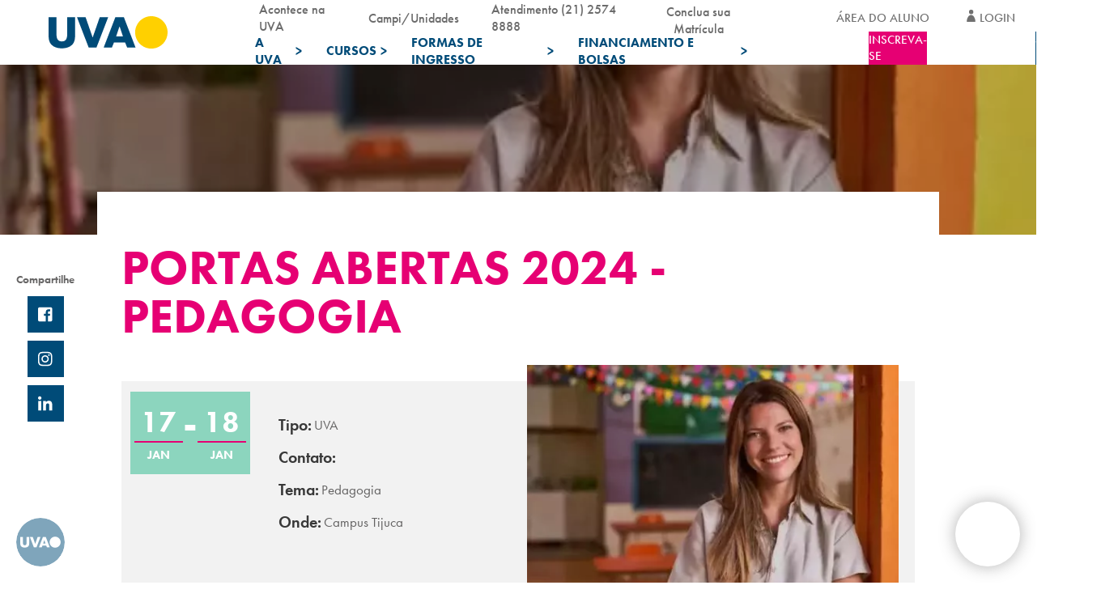

--- FILE ---
content_type: text/html; charset=UTF-8
request_url: https://uva.br/evento/acoes-de-captacao-2024-pedagogia/
body_size: 46396
content:

<!DOCTYPE html>
<html lang="pt-br">

<head><meta charset="UTF-8"><script>if(navigator.userAgent.match(/MSIE|Internet Explorer/i)||navigator.userAgent.match(/Trident\/7\..*?rv:11/i)){var href=document.location.href;if(!href.match(/[?&]nowprocket/)){if(href.indexOf("?")==-1){if(href.indexOf("#")==-1){document.location.href=href+"?nowprocket=1"}else{document.location.href=href.replace("#","?nowprocket=1#")}}else{if(href.indexOf("#")==-1){document.location.href=href+"&nowprocket=1"}else{document.location.href=href.replace("#","&nowprocket=1#")}}}}</script><script>(()=>{class RocketLazyLoadScripts{constructor(){this.v="2.0.4",this.userEvents=["keydown","keyup","mousedown","mouseup","mousemove","mouseover","mouseout","touchmove","touchstart","touchend","touchcancel","wheel","click","dblclick","input"],this.attributeEvents=["onblur","onclick","oncontextmenu","ondblclick","onfocus","onmousedown","onmouseenter","onmouseleave","onmousemove","onmouseout","onmouseover","onmouseup","onmousewheel","onscroll","onsubmit"]}async t(){this.i(),this.o(),/iP(ad|hone)/.test(navigator.userAgent)&&this.h(),this.u(),this.l(this),this.m(),this.k(this),this.p(this),this._(),await Promise.all([this.R(),this.L()]),this.lastBreath=Date.now(),this.S(this),this.P(),this.D(),this.O(),this.M(),await this.C(this.delayedScripts.normal),await this.C(this.delayedScripts.defer),await this.C(this.delayedScripts.async),await this.T(),await this.F(),await this.j(),await this.A(),window.dispatchEvent(new Event("rocket-allScriptsLoaded")),this.everythingLoaded=!0,this.lastTouchEnd&&await new Promise(t=>setTimeout(t,500-Date.now()+this.lastTouchEnd)),this.I(),this.H(),this.U(),this.W()}i(){this.CSPIssue=sessionStorage.getItem("rocketCSPIssue"),document.addEventListener("securitypolicyviolation",t=>{this.CSPIssue||"script-src-elem"!==t.violatedDirective||"data"!==t.blockedURI||(this.CSPIssue=!0,sessionStorage.setItem("rocketCSPIssue",!0))},{isRocket:!0})}o(){window.addEventListener("pageshow",t=>{this.persisted=t.persisted,this.realWindowLoadedFired=!0},{isRocket:!0}),window.addEventListener("pagehide",()=>{this.onFirstUserAction=null},{isRocket:!0})}h(){let t;function e(e){t=e}window.addEventListener("touchstart",e,{isRocket:!0}),window.addEventListener("touchend",function i(o){o.changedTouches[0]&&t.changedTouches[0]&&Math.abs(o.changedTouches[0].pageX-t.changedTouches[0].pageX)<10&&Math.abs(o.changedTouches[0].pageY-t.changedTouches[0].pageY)<10&&o.timeStamp-t.timeStamp<200&&(window.removeEventListener("touchstart",e,{isRocket:!0}),window.removeEventListener("touchend",i,{isRocket:!0}),"INPUT"===o.target.tagName&&"text"===o.target.type||(o.target.dispatchEvent(new TouchEvent("touchend",{target:o.target,bubbles:!0})),o.target.dispatchEvent(new MouseEvent("mouseover",{target:o.target,bubbles:!0})),o.target.dispatchEvent(new PointerEvent("click",{target:o.target,bubbles:!0,cancelable:!0,detail:1,clientX:o.changedTouches[0].clientX,clientY:o.changedTouches[0].clientY})),event.preventDefault()))},{isRocket:!0})}q(t){this.userActionTriggered||("mousemove"!==t.type||this.firstMousemoveIgnored?"keyup"===t.type||"mouseover"===t.type||"mouseout"===t.type||(this.userActionTriggered=!0,this.onFirstUserAction&&this.onFirstUserAction()):this.firstMousemoveIgnored=!0),"click"===t.type&&t.preventDefault(),t.stopPropagation(),t.stopImmediatePropagation(),"touchstart"===this.lastEvent&&"touchend"===t.type&&(this.lastTouchEnd=Date.now()),"click"===t.type&&(this.lastTouchEnd=0),this.lastEvent=t.type,t.composedPath&&t.composedPath()[0].getRootNode()instanceof ShadowRoot&&(t.rocketTarget=t.composedPath()[0]),this.savedUserEvents.push(t)}u(){this.savedUserEvents=[],this.userEventHandler=this.q.bind(this),this.userEvents.forEach(t=>window.addEventListener(t,this.userEventHandler,{passive:!1,isRocket:!0})),document.addEventListener("visibilitychange",this.userEventHandler,{isRocket:!0})}U(){this.userEvents.forEach(t=>window.removeEventListener(t,this.userEventHandler,{passive:!1,isRocket:!0})),document.removeEventListener("visibilitychange",this.userEventHandler,{isRocket:!0}),this.savedUserEvents.forEach(t=>{(t.rocketTarget||t.target).dispatchEvent(new window[t.constructor.name](t.type,t))})}m(){const t="return false",e=Array.from(this.attributeEvents,t=>"data-rocket-"+t),i="["+this.attributeEvents.join("],[")+"]",o="[data-rocket-"+this.attributeEvents.join("],[data-rocket-")+"]",s=(e,i,o)=>{o&&o!==t&&(e.setAttribute("data-rocket-"+i,o),e["rocket"+i]=new Function("event",o),e.setAttribute(i,t))};new MutationObserver(t=>{for(const n of t)"attributes"===n.type&&(n.attributeName.startsWith("data-rocket-")||this.everythingLoaded?n.attributeName.startsWith("data-rocket-")&&this.everythingLoaded&&this.N(n.target,n.attributeName.substring(12)):s(n.target,n.attributeName,n.target.getAttribute(n.attributeName))),"childList"===n.type&&n.addedNodes.forEach(t=>{if(t.nodeType===Node.ELEMENT_NODE)if(this.everythingLoaded)for(const i of[t,...t.querySelectorAll(o)])for(const t of i.getAttributeNames())e.includes(t)&&this.N(i,t.substring(12));else for(const e of[t,...t.querySelectorAll(i)])for(const t of e.getAttributeNames())this.attributeEvents.includes(t)&&s(e,t,e.getAttribute(t))})}).observe(document,{subtree:!0,childList:!0,attributeFilter:[...this.attributeEvents,...e]})}I(){this.attributeEvents.forEach(t=>{document.querySelectorAll("[data-rocket-"+t+"]").forEach(e=>{this.N(e,t)})})}N(t,e){const i=t.getAttribute("data-rocket-"+e);i&&(t.setAttribute(e,i),t.removeAttribute("data-rocket-"+e))}k(t){Object.defineProperty(HTMLElement.prototype,"onclick",{get(){return this.rocketonclick||null},set(e){this.rocketonclick=e,this.setAttribute(t.everythingLoaded?"onclick":"data-rocket-onclick","this.rocketonclick(event)")}})}S(t){function e(e,i){let o=e[i];e[i]=null,Object.defineProperty(e,i,{get:()=>o,set(s){t.everythingLoaded?o=s:e["rocket"+i]=o=s}})}e(document,"onreadystatechange"),e(window,"onload"),e(window,"onpageshow");try{Object.defineProperty(document,"readyState",{get:()=>t.rocketReadyState,set(e){t.rocketReadyState=e},configurable:!0}),document.readyState="loading"}catch(t){console.log("WPRocket DJE readyState conflict, bypassing")}}l(t){this.originalAddEventListener=EventTarget.prototype.addEventListener,this.originalRemoveEventListener=EventTarget.prototype.removeEventListener,this.savedEventListeners=[],EventTarget.prototype.addEventListener=function(e,i,o){o&&o.isRocket||!t.B(e,this)&&!t.userEvents.includes(e)||t.B(e,this)&&!t.userActionTriggered||e.startsWith("rocket-")||t.everythingLoaded?t.originalAddEventListener.call(this,e,i,o):(t.savedEventListeners.push({target:this,remove:!1,type:e,func:i,options:o}),"mouseenter"!==e&&"mouseleave"!==e||t.originalAddEventListener.call(this,e,t.savedUserEvents.push,o))},EventTarget.prototype.removeEventListener=function(e,i,o){o&&o.isRocket||!t.B(e,this)&&!t.userEvents.includes(e)||t.B(e,this)&&!t.userActionTriggered||e.startsWith("rocket-")||t.everythingLoaded?t.originalRemoveEventListener.call(this,e,i,o):t.savedEventListeners.push({target:this,remove:!0,type:e,func:i,options:o})}}J(t,e){this.savedEventListeners=this.savedEventListeners.filter(i=>{let o=i.type,s=i.target||window;return e!==o||t!==s||(this.B(o,s)&&(i.type="rocket-"+o),this.$(i),!1)})}H(){EventTarget.prototype.addEventListener=this.originalAddEventListener,EventTarget.prototype.removeEventListener=this.originalRemoveEventListener,this.savedEventListeners.forEach(t=>this.$(t))}$(t){t.remove?this.originalRemoveEventListener.call(t.target,t.type,t.func,t.options):this.originalAddEventListener.call(t.target,t.type,t.func,t.options)}p(t){let e;function i(e){return t.everythingLoaded?e:e.split(" ").map(t=>"load"===t||t.startsWith("load.")?"rocket-jquery-load":t).join(" ")}function o(o){function s(e){const s=o.fn[e];o.fn[e]=o.fn.init.prototype[e]=function(){return this[0]===window&&t.userActionTriggered&&("string"==typeof arguments[0]||arguments[0]instanceof String?arguments[0]=i(arguments[0]):"object"==typeof arguments[0]&&Object.keys(arguments[0]).forEach(t=>{const e=arguments[0][t];delete arguments[0][t],arguments[0][i(t)]=e})),s.apply(this,arguments),this}}if(o&&o.fn&&!t.allJQueries.includes(o)){const e={DOMContentLoaded:[],"rocket-DOMContentLoaded":[]};for(const t in e)document.addEventListener(t,()=>{e[t].forEach(t=>t())},{isRocket:!0});o.fn.ready=o.fn.init.prototype.ready=function(i){function s(){parseInt(o.fn.jquery)>2?setTimeout(()=>i.bind(document)(o)):i.bind(document)(o)}return"function"==typeof i&&(t.realDomReadyFired?!t.userActionTriggered||t.fauxDomReadyFired?s():e["rocket-DOMContentLoaded"].push(s):e.DOMContentLoaded.push(s)),o([])},s("on"),s("one"),s("off"),t.allJQueries.push(o)}e=o}t.allJQueries=[],o(window.jQuery),Object.defineProperty(window,"jQuery",{get:()=>e,set(t){o(t)}})}P(){const t=new Map;document.write=document.writeln=function(e){const i=document.currentScript,o=document.createRange(),s=i.parentElement;let n=t.get(i);void 0===n&&(n=i.nextSibling,t.set(i,n));const c=document.createDocumentFragment();o.setStart(c,0),c.appendChild(o.createContextualFragment(e)),s.insertBefore(c,n)}}async R(){return new Promise(t=>{this.userActionTriggered?t():this.onFirstUserAction=t})}async L(){return new Promise(t=>{document.addEventListener("DOMContentLoaded",()=>{this.realDomReadyFired=!0,t()},{isRocket:!0})})}async j(){return this.realWindowLoadedFired?Promise.resolve():new Promise(t=>{window.addEventListener("load",t,{isRocket:!0})})}M(){this.pendingScripts=[];this.scriptsMutationObserver=new MutationObserver(t=>{for(const e of t)e.addedNodes.forEach(t=>{"SCRIPT"!==t.tagName||t.noModule||t.isWPRocket||this.pendingScripts.push({script:t,promise:new Promise(e=>{const i=()=>{const i=this.pendingScripts.findIndex(e=>e.script===t);i>=0&&this.pendingScripts.splice(i,1),e()};t.addEventListener("load",i,{isRocket:!0}),t.addEventListener("error",i,{isRocket:!0}),setTimeout(i,1e3)})})})}),this.scriptsMutationObserver.observe(document,{childList:!0,subtree:!0})}async F(){await this.X(),this.pendingScripts.length?(await this.pendingScripts[0].promise,await this.F()):this.scriptsMutationObserver.disconnect()}D(){this.delayedScripts={normal:[],async:[],defer:[]},document.querySelectorAll("script[type$=rocketlazyloadscript]").forEach(t=>{t.hasAttribute("data-rocket-src")?t.hasAttribute("async")&&!1!==t.async?this.delayedScripts.async.push(t):t.hasAttribute("defer")&&!1!==t.defer||"module"===t.getAttribute("data-rocket-type")?this.delayedScripts.defer.push(t):this.delayedScripts.normal.push(t):this.delayedScripts.normal.push(t)})}async _(){await this.L();let t=[];document.querySelectorAll("script[type$=rocketlazyloadscript][data-rocket-src]").forEach(e=>{let i=e.getAttribute("data-rocket-src");if(i&&!i.startsWith("data:")){i.startsWith("//")&&(i=location.protocol+i);try{const o=new URL(i).origin;o!==location.origin&&t.push({src:o,crossOrigin:e.crossOrigin||"module"===e.getAttribute("data-rocket-type")})}catch(t){}}}),t=[...new Map(t.map(t=>[JSON.stringify(t),t])).values()],this.Y(t,"preconnect")}async G(t){if(await this.K(),!0!==t.noModule||!("noModule"in HTMLScriptElement.prototype))return new Promise(e=>{let i;function o(){(i||t).setAttribute("data-rocket-status","executed"),e()}try{if(navigator.userAgent.includes("Firefox/")||""===navigator.vendor||this.CSPIssue)i=document.createElement("script"),[...t.attributes].forEach(t=>{let e=t.nodeName;"type"!==e&&("data-rocket-type"===e&&(e="type"),"data-rocket-src"===e&&(e="src"),i.setAttribute(e,t.nodeValue))}),t.text&&(i.text=t.text),t.nonce&&(i.nonce=t.nonce),i.hasAttribute("src")?(i.addEventListener("load",o,{isRocket:!0}),i.addEventListener("error",()=>{i.setAttribute("data-rocket-status","failed-network"),e()},{isRocket:!0}),setTimeout(()=>{i.isConnected||e()},1)):(i.text=t.text,o()),i.isWPRocket=!0,t.parentNode.replaceChild(i,t);else{const i=t.getAttribute("data-rocket-type"),s=t.getAttribute("data-rocket-src");i?(t.type=i,t.removeAttribute("data-rocket-type")):t.removeAttribute("type"),t.addEventListener("load",o,{isRocket:!0}),t.addEventListener("error",i=>{this.CSPIssue&&i.target.src.startsWith("data:")?(console.log("WPRocket: CSP fallback activated"),t.removeAttribute("src"),this.G(t).then(e)):(t.setAttribute("data-rocket-status","failed-network"),e())},{isRocket:!0}),s?(t.fetchPriority="high",t.removeAttribute("data-rocket-src"),t.src=s):t.src="data:text/javascript;base64,"+window.btoa(unescape(encodeURIComponent(t.text)))}}catch(i){t.setAttribute("data-rocket-status","failed-transform"),e()}});t.setAttribute("data-rocket-status","skipped")}async C(t){const e=t.shift();return e?(e.isConnected&&await this.G(e),this.C(t)):Promise.resolve()}O(){this.Y([...this.delayedScripts.normal,...this.delayedScripts.defer,...this.delayedScripts.async],"preload")}Y(t,e){this.trash=this.trash||[];let i=!0;var o=document.createDocumentFragment();t.forEach(t=>{const s=t.getAttribute&&t.getAttribute("data-rocket-src")||t.src;if(s&&!s.startsWith("data:")){const n=document.createElement("link");n.href=s,n.rel=e,"preconnect"!==e&&(n.as="script",n.fetchPriority=i?"high":"low"),t.getAttribute&&"module"===t.getAttribute("data-rocket-type")&&(n.crossOrigin=!0),t.crossOrigin&&(n.crossOrigin=t.crossOrigin),t.integrity&&(n.integrity=t.integrity),t.nonce&&(n.nonce=t.nonce),o.appendChild(n),this.trash.push(n),i=!1}}),document.head.appendChild(o)}W(){this.trash.forEach(t=>t.remove())}async T(){try{document.readyState="interactive"}catch(t){}this.fauxDomReadyFired=!0;try{await this.K(),this.J(document,"readystatechange"),document.dispatchEvent(new Event("rocket-readystatechange")),await this.K(),document.rocketonreadystatechange&&document.rocketonreadystatechange(),await this.K(),this.J(document,"DOMContentLoaded"),document.dispatchEvent(new Event("rocket-DOMContentLoaded")),await this.K(),this.J(window,"DOMContentLoaded"),window.dispatchEvent(new Event("rocket-DOMContentLoaded"))}catch(t){console.error(t)}}async A(){try{document.readyState="complete"}catch(t){}try{await this.K(),this.J(document,"readystatechange"),document.dispatchEvent(new Event("rocket-readystatechange")),await this.K(),document.rocketonreadystatechange&&document.rocketonreadystatechange(),await this.K(),this.J(window,"load"),window.dispatchEvent(new Event("rocket-load")),await this.K(),window.rocketonload&&window.rocketonload(),await this.K(),this.allJQueries.forEach(t=>t(window).trigger("rocket-jquery-load")),await this.K(),this.J(window,"pageshow");const t=new Event("rocket-pageshow");t.persisted=this.persisted,window.dispatchEvent(t),await this.K(),window.rocketonpageshow&&window.rocketonpageshow({persisted:this.persisted})}catch(t){console.error(t)}}async K(){Date.now()-this.lastBreath>45&&(await this.X(),this.lastBreath=Date.now())}async X(){return document.hidden?new Promise(t=>setTimeout(t)):new Promise(t=>requestAnimationFrame(t))}B(t,e){return e===document&&"readystatechange"===t||(e===document&&"DOMContentLoaded"===t||(e===window&&"DOMContentLoaded"===t||(e===window&&"load"===t||e===window&&"pageshow"===t)))}static run(){(new RocketLazyLoadScripts).t()}}RocketLazyLoadScripts.run()})();</script>
  
  <meta http-equiv="X-UA-Compatible" content="IE=edge">
  <meta name="viewport" content="width=device-width, initial-scale=1.0, maximum-scale=1.0, user-scalable=no" />
  <title>Portas Abertas 2024 - Pedagogia | UVA</title>

	<meta name="adopt-website-id" content="3d872275-22b1-4f89-98a7-f6b029c1fd41" />
	<script type="rocketlazyloadscript" data-minify="1" data-rocket-src="//uva.br/wp-content/cache/min/1/injector.js?ver=1769003902" data-rocket-defer defer></script>

  <link data-minify="1" rel="preconnect" href="//uva.br/wp-content/cache/min/1/fma2duu.css?ver=1769003901">
  <link data-minify="1" rel="stylesheet" href="//uva.br/wp-content/cache/min/1/ajax/libs/selectize.js/0.13.3/css/selectize.min.css?ver=1769003901"
    crossorigin="anonymous" />

  <link data-minify="1" rel="stylesheet" href="//uva.br/wp-content/cache/min/1/swiper/swiper-bundle.min.css?ver=1769003901" />
	  <script type="rocketlazyloadscript" data-minify="1" data-rocket-src="//uva.br/wp-content/cache/min/1/npm/swiper@10/swiper-bundle.min.js?ver=1769003902" data-rocket-defer defer></script>

  <link data-minify="1" rel="stylesheet" href="//uva.br/wp-content/cache/min/1/ajax/libs/jquery-modal/0.9.1/jquery.modal.min.css?ver=1769003901" />
  <script type="rocketlazyloadscript" data-minify="1" data-rocket-src="//uva.br/wp-content/cache/min/1/ajax/libs/jquery/3.6.0/jquery.min.js?ver=1769003902" data-rocket-defer defer></script>
  <link data-minify="1" rel="stylesheet" href="//uva.br/wp-content/cache/min/1/npm/select2@4.1.0-rc.0/dist/css/select2.min.css?ver=1769003902" />
  <script type="rocketlazyloadscript" data-minify="1" data-rocket-src="//uva.br/wp-content/cache/min/1/ajax/libs/select2/4.0.0/js/select2.full.min.js?ver=1769003902" data-rocket-defer defer></script>
  <script type="rocketlazyloadscript" data-minify="1" defer data-rocket-src="//uva.br/wp-content/cache/min/1/wp-content/themes/uva-theme/dist/js/linkbuilder.js?ver=1769003902"></script>

  <link rel="shortcut icon" href="//uva.br/wp-content/themes/uva-theme/dist/favicon.ico?ver=1.0" type="image/vnd.microsoft.icon">

  <meta name="google-site-verification" content="ZNLtXfcNs4BTciE2fanLcCuD0kBKYWlHB321MInQB3c" />
  <meta name="google-site-verification" content="VwkxeHl3uAmOO9ohX8rs4AJ1LWOp9y45oZFuirNKse8" />

  <script type="rocketlazyloadscript" defer>
    var mainDomain = 'https://www5.uva.br/';
  </script>

    <meta name='robots' content='index, follow, max-image-preview:large, max-snippet:-1, max-video-preview:-1' />

	<!-- This site is optimized with the Yoast SEO plugin v26.7 - https://yoast.com/wordpress/plugins/seo/ -->
	<meta name="description" content="Conheça os Eventos UVA. Acesse o site e saiba mais sobre Portas Abertas 2024 - Pedagogia" />
	<link rel="canonical" href="https://uva.br/evento/acoes-de-captacao-2024-pedagogia/" />
	<meta property="og:locale" content="pt_BR" />
	<meta property="og:type" content="article" />
	<meta property="og:title" content="Portas Abertas 2024 - Pedagogia | UVA" />
	<meta property="og:description" content="Conheça os Eventos UVA. Acesse o site e saiba mais sobre Portas Abertas 2024 - Pedagogia" />
	<meta property="og:url" content="https://uva.br/evento/acoes-de-captacao-2024-pedagogia/" />
	<meta property="og:site_name" content="UVA" />
	<meta property="article:modified_time" content="2024-10-04T22:06:22+00:00" />
	<meta name="twitter:card" content="summary_large_image" />
	<script type="application/ld+json" class="yoast-schema-graph">{"@context":"https://schema.org","@graph":[{"@type":"WebPage","@id":"https://uva.br/evento/acoes-de-captacao-2024-pedagogia/","url":"https://uva.br/evento/acoes-de-captacao-2024-pedagogia/","name":"Portas Abertas 2024 - Pedagogia | UVA","isPartOf":{"@id":"https://www.uva.br/#website"},"datePublished":"2024-01-10T14:52:46+00:00","dateModified":"2024-10-04T22:06:22+00:00","description":"Conheça os Eventos UVA. Acesse o site e saiba mais sobre Portas Abertas 2024 - Pedagogia","breadcrumb":{"@id":"https://uva.br/evento/acoes-de-captacao-2024-pedagogia/#breadcrumb"},"inLanguage":"pt-BR","potentialAction":[{"@type":"ReadAction","target":["https://uva.br/evento/acoes-de-captacao-2024-pedagogia/"]}]},{"@type":"BreadcrumbList","@id":"https://uva.br/evento/acoes-de-captacao-2024-pedagogia/#breadcrumb","itemListElement":[{"@type":"ListItem","position":1,"name":"Início","item":"https://uva.br/"},{"@type":"ListItem","position":2,"name":"Portas Abertas 2024 &#8211; Pedagogia"}]},{"@type":"WebSite","@id":"https://www.uva.br/#website","url":"https://www.uva.br/","name":"UVA","description":"- Venha para UVA!","potentialAction":[{"@type":"SearchAction","target":{"@type":"EntryPoint","urlTemplate":"https://www.uva.br/?s={search_term_string}"},"query-input":{"@type":"PropertyValueSpecification","valueRequired":true,"valueName":"search_term_string"}}],"inLanguage":"pt-BR"}]}</script>
	<!-- / Yoast SEO plugin. -->


<link rel='dns-prefetch' href='//cdnjs.cloudflare.com' />
<link rel='dns-prefetch' href='//use.typekit.net' />
<link rel="alternate" title="oEmbed (JSON)" type="application/json+oembed" href="//uva.br/wp-json/oembed/1.0/embed?url=https%3A%2F%2Fuva.br%2Fevento%2Facoes-de-captacao-2024-pedagogia%2F" />
<link rel="alternate" title="oEmbed (XML)" type="text/xml+oembed" href="//uva.br/wp-json/oembed/1.0/embed?url=https%3A%2F%2Fuva.br%2Fevento%2Facoes-de-captacao-2024-pedagogia%2F&#038;format=xml" />
<style id='wp-img-auto-sizes-contain-inline-css' type='text/css'>
img:is([sizes=auto i],[sizes^="auto," i]){contain-intrinsic-size:3000px 1500px}
/*# sourceURL=wp-img-auto-sizes-contain-inline-css */
</style>
<style id='wp-emoji-styles-inline-css' type='text/css'>

	img.wp-smiley, img.emoji {
		display: inline !important;
		border: none !important;
		box-shadow: none !important;
		height: 1em !important;
		width: 1em !important;
		margin: 0 0.07em !important;
		vertical-align: -0.1em !important;
		background: none !important;
		padding: 0 !important;
	}
/*# sourceURL=wp-emoji-styles-inline-css */
</style>
<style id='wp-block-library-inline-css' type='text/css'>
:root{--wp-block-synced-color:#7a00df;--wp-block-synced-color--rgb:122,0,223;--wp-bound-block-color:var(--wp-block-synced-color);--wp-editor-canvas-background:#ddd;--wp-admin-theme-color:#007cba;--wp-admin-theme-color--rgb:0,124,186;--wp-admin-theme-color-darker-10:#006ba1;--wp-admin-theme-color-darker-10--rgb:0,107,160.5;--wp-admin-theme-color-darker-20:#005a87;--wp-admin-theme-color-darker-20--rgb:0,90,135;--wp-admin-border-width-focus:2px}@media (min-resolution:192dpi){:root{--wp-admin-border-width-focus:1.5px}}.wp-element-button{cursor:pointer}:root .has-very-light-gray-background-color{background-color:#eee}:root .has-very-dark-gray-background-color{background-color:#313131}:root .has-very-light-gray-color{color:#eee}:root .has-very-dark-gray-color{color:#313131}:root .has-vivid-green-cyan-to-vivid-cyan-blue-gradient-background{background:linear-gradient(135deg,#00d084,#0693e3)}:root .has-purple-crush-gradient-background{background:linear-gradient(135deg,#34e2e4,#4721fb 50%,#ab1dfe)}:root .has-hazy-dawn-gradient-background{background:linear-gradient(135deg,#faaca8,#dad0ec)}:root .has-subdued-olive-gradient-background{background:linear-gradient(135deg,#fafae1,#67a671)}:root .has-atomic-cream-gradient-background{background:linear-gradient(135deg,#fdd79a,#004a59)}:root .has-nightshade-gradient-background{background:linear-gradient(135deg,#330968,#31cdcf)}:root .has-midnight-gradient-background{background:linear-gradient(135deg,#020381,#2874fc)}:root{--wp--preset--font-size--normal:16px;--wp--preset--font-size--huge:42px}.has-regular-font-size{font-size:1em}.has-larger-font-size{font-size:2.625em}.has-normal-font-size{font-size:var(--wp--preset--font-size--normal)}.has-huge-font-size{font-size:var(--wp--preset--font-size--huge)}.has-text-align-center{text-align:center}.has-text-align-left{text-align:left}.has-text-align-right{text-align:right}.has-fit-text{white-space:nowrap!important}#end-resizable-editor-section{display:none}.aligncenter{clear:both}.items-justified-left{justify-content:flex-start}.items-justified-center{justify-content:center}.items-justified-right{justify-content:flex-end}.items-justified-space-between{justify-content:space-between}.screen-reader-text{border:0;clip-path:inset(50%);height:1px;margin:-1px;overflow:hidden;padding:0;position:absolute;width:1px;word-wrap:normal!important}.screen-reader-text:focus{background-color:#ddd;clip-path:none;color:#444;display:block;font-size:1em;height:auto;left:5px;line-height:normal;padding:15px 23px 14px;text-decoration:none;top:5px;width:auto;z-index:100000}html :where(.has-border-color){border-style:solid}html :where([style*=border-top-color]){border-top-style:solid}html :where([style*=border-right-color]){border-right-style:solid}html :where([style*=border-bottom-color]){border-bottom-style:solid}html :where([style*=border-left-color]){border-left-style:solid}html :where([style*=border-width]){border-style:solid}html :where([style*=border-top-width]){border-top-style:solid}html :where([style*=border-right-width]){border-right-style:solid}html :where([style*=border-bottom-width]){border-bottom-style:solid}html :where([style*=border-left-width]){border-left-style:solid}html :where(img[class*=wp-image-]){height:auto;max-width:100%}:where(figure){margin:0 0 1em}html :where(.is-position-sticky){--wp-admin--admin-bar--position-offset:var(--wp-admin--admin-bar--height,0px)}@media screen and (max-width:600px){html :where(.is-position-sticky){--wp-admin--admin-bar--position-offset:0px}}

/*# sourceURL=wp-block-library-inline-css */
</style><style id='global-styles-inline-css' type='text/css'>
:root{--wp--preset--aspect-ratio--square: 1;--wp--preset--aspect-ratio--4-3: 4/3;--wp--preset--aspect-ratio--3-4: 3/4;--wp--preset--aspect-ratio--3-2: 3/2;--wp--preset--aspect-ratio--2-3: 2/3;--wp--preset--aspect-ratio--16-9: 16/9;--wp--preset--aspect-ratio--9-16: 9/16;--wp--preset--color--black: #000000;--wp--preset--color--cyan-bluish-gray: #abb8c3;--wp--preset--color--white: #ffffff;--wp--preset--color--pale-pink: #f78da7;--wp--preset--color--vivid-red: #cf2e2e;--wp--preset--color--luminous-vivid-orange: #ff6900;--wp--preset--color--luminous-vivid-amber: #fcb900;--wp--preset--color--light-green-cyan: #7bdcb5;--wp--preset--color--vivid-green-cyan: #00d084;--wp--preset--color--pale-cyan-blue: #8ed1fc;--wp--preset--color--vivid-cyan-blue: #0693e3;--wp--preset--color--vivid-purple: #9b51e0;--wp--preset--gradient--vivid-cyan-blue-to-vivid-purple: linear-gradient(135deg,rgb(6,147,227) 0%,rgb(155,81,224) 100%);--wp--preset--gradient--light-green-cyan-to-vivid-green-cyan: linear-gradient(135deg,rgb(122,220,180) 0%,rgb(0,208,130) 100%);--wp--preset--gradient--luminous-vivid-amber-to-luminous-vivid-orange: linear-gradient(135deg,rgb(252,185,0) 0%,rgb(255,105,0) 100%);--wp--preset--gradient--luminous-vivid-orange-to-vivid-red: linear-gradient(135deg,rgb(255,105,0) 0%,rgb(207,46,46) 100%);--wp--preset--gradient--very-light-gray-to-cyan-bluish-gray: linear-gradient(135deg,rgb(238,238,238) 0%,rgb(169,184,195) 100%);--wp--preset--gradient--cool-to-warm-spectrum: linear-gradient(135deg,rgb(74,234,220) 0%,rgb(151,120,209) 20%,rgb(207,42,186) 40%,rgb(238,44,130) 60%,rgb(251,105,98) 80%,rgb(254,248,76) 100%);--wp--preset--gradient--blush-light-purple: linear-gradient(135deg,rgb(255,206,236) 0%,rgb(152,150,240) 100%);--wp--preset--gradient--blush-bordeaux: linear-gradient(135deg,rgb(254,205,165) 0%,rgb(254,45,45) 50%,rgb(107,0,62) 100%);--wp--preset--gradient--luminous-dusk: linear-gradient(135deg,rgb(255,203,112) 0%,rgb(199,81,192) 50%,rgb(65,88,208) 100%);--wp--preset--gradient--pale-ocean: linear-gradient(135deg,rgb(255,245,203) 0%,rgb(182,227,212) 50%,rgb(51,167,181) 100%);--wp--preset--gradient--electric-grass: linear-gradient(135deg,rgb(202,248,128) 0%,rgb(113,206,126) 100%);--wp--preset--gradient--midnight: linear-gradient(135deg,rgb(2,3,129) 0%,rgb(40,116,252) 100%);--wp--preset--font-size--small: 13px;--wp--preset--font-size--medium: 20px;--wp--preset--font-size--large: 36px;--wp--preset--font-size--x-large: 42px;--wp--preset--spacing--20: 0.44rem;--wp--preset--spacing--30: 0.67rem;--wp--preset--spacing--40: 1rem;--wp--preset--spacing--50: 1.5rem;--wp--preset--spacing--60: 2.25rem;--wp--preset--spacing--70: 3.38rem;--wp--preset--spacing--80: 5.06rem;--wp--preset--shadow--natural: 6px 6px 9px rgba(0, 0, 0, 0.2);--wp--preset--shadow--deep: 12px 12px 50px rgba(0, 0, 0, 0.4);--wp--preset--shadow--sharp: 6px 6px 0px rgba(0, 0, 0, 0.2);--wp--preset--shadow--outlined: 6px 6px 0px -3px rgb(255, 255, 255), 6px 6px rgb(0, 0, 0);--wp--preset--shadow--crisp: 6px 6px 0px rgb(0, 0, 0);}:where(.is-layout-flex){gap: 0.5em;}:where(.is-layout-grid){gap: 0.5em;}body .is-layout-flex{display: flex;}.is-layout-flex{flex-wrap: wrap;align-items: center;}.is-layout-flex > :is(*, div){margin: 0;}body .is-layout-grid{display: grid;}.is-layout-grid > :is(*, div){margin: 0;}:where(.wp-block-columns.is-layout-flex){gap: 2em;}:where(.wp-block-columns.is-layout-grid){gap: 2em;}:where(.wp-block-post-template.is-layout-flex){gap: 1.25em;}:where(.wp-block-post-template.is-layout-grid){gap: 1.25em;}.has-black-color{color: var(--wp--preset--color--black) !important;}.has-cyan-bluish-gray-color{color: var(--wp--preset--color--cyan-bluish-gray) !important;}.has-white-color{color: var(--wp--preset--color--white) !important;}.has-pale-pink-color{color: var(--wp--preset--color--pale-pink) !important;}.has-vivid-red-color{color: var(--wp--preset--color--vivid-red) !important;}.has-luminous-vivid-orange-color{color: var(--wp--preset--color--luminous-vivid-orange) !important;}.has-luminous-vivid-amber-color{color: var(--wp--preset--color--luminous-vivid-amber) !important;}.has-light-green-cyan-color{color: var(--wp--preset--color--light-green-cyan) !important;}.has-vivid-green-cyan-color{color: var(--wp--preset--color--vivid-green-cyan) !important;}.has-pale-cyan-blue-color{color: var(--wp--preset--color--pale-cyan-blue) !important;}.has-vivid-cyan-blue-color{color: var(--wp--preset--color--vivid-cyan-blue) !important;}.has-vivid-purple-color{color: var(--wp--preset--color--vivid-purple) !important;}.has-black-background-color{background-color: var(--wp--preset--color--black) !important;}.has-cyan-bluish-gray-background-color{background-color: var(--wp--preset--color--cyan-bluish-gray) !important;}.has-white-background-color{background-color: var(--wp--preset--color--white) !important;}.has-pale-pink-background-color{background-color: var(--wp--preset--color--pale-pink) !important;}.has-vivid-red-background-color{background-color: var(--wp--preset--color--vivid-red) !important;}.has-luminous-vivid-orange-background-color{background-color: var(--wp--preset--color--luminous-vivid-orange) !important;}.has-luminous-vivid-amber-background-color{background-color: var(--wp--preset--color--luminous-vivid-amber) !important;}.has-light-green-cyan-background-color{background-color: var(--wp--preset--color--light-green-cyan) !important;}.has-vivid-green-cyan-background-color{background-color: var(--wp--preset--color--vivid-green-cyan) !important;}.has-pale-cyan-blue-background-color{background-color: var(--wp--preset--color--pale-cyan-blue) !important;}.has-vivid-cyan-blue-background-color{background-color: var(--wp--preset--color--vivid-cyan-blue) !important;}.has-vivid-purple-background-color{background-color: var(--wp--preset--color--vivid-purple) !important;}.has-black-border-color{border-color: var(--wp--preset--color--black) !important;}.has-cyan-bluish-gray-border-color{border-color: var(--wp--preset--color--cyan-bluish-gray) !important;}.has-white-border-color{border-color: var(--wp--preset--color--white) !important;}.has-pale-pink-border-color{border-color: var(--wp--preset--color--pale-pink) !important;}.has-vivid-red-border-color{border-color: var(--wp--preset--color--vivid-red) !important;}.has-luminous-vivid-orange-border-color{border-color: var(--wp--preset--color--luminous-vivid-orange) !important;}.has-luminous-vivid-amber-border-color{border-color: var(--wp--preset--color--luminous-vivid-amber) !important;}.has-light-green-cyan-border-color{border-color: var(--wp--preset--color--light-green-cyan) !important;}.has-vivid-green-cyan-border-color{border-color: var(--wp--preset--color--vivid-green-cyan) !important;}.has-pale-cyan-blue-border-color{border-color: var(--wp--preset--color--pale-cyan-blue) !important;}.has-vivid-cyan-blue-border-color{border-color: var(--wp--preset--color--vivid-cyan-blue) !important;}.has-vivid-purple-border-color{border-color: var(--wp--preset--color--vivid-purple) !important;}.has-vivid-cyan-blue-to-vivid-purple-gradient-background{background: var(--wp--preset--gradient--vivid-cyan-blue-to-vivid-purple) !important;}.has-light-green-cyan-to-vivid-green-cyan-gradient-background{background: var(--wp--preset--gradient--light-green-cyan-to-vivid-green-cyan) !important;}.has-luminous-vivid-amber-to-luminous-vivid-orange-gradient-background{background: var(--wp--preset--gradient--luminous-vivid-amber-to-luminous-vivid-orange) !important;}.has-luminous-vivid-orange-to-vivid-red-gradient-background{background: var(--wp--preset--gradient--luminous-vivid-orange-to-vivid-red) !important;}.has-very-light-gray-to-cyan-bluish-gray-gradient-background{background: var(--wp--preset--gradient--very-light-gray-to-cyan-bluish-gray) !important;}.has-cool-to-warm-spectrum-gradient-background{background: var(--wp--preset--gradient--cool-to-warm-spectrum) !important;}.has-blush-light-purple-gradient-background{background: var(--wp--preset--gradient--blush-light-purple) !important;}.has-blush-bordeaux-gradient-background{background: var(--wp--preset--gradient--blush-bordeaux) !important;}.has-luminous-dusk-gradient-background{background: var(--wp--preset--gradient--luminous-dusk) !important;}.has-pale-ocean-gradient-background{background: var(--wp--preset--gradient--pale-ocean) !important;}.has-electric-grass-gradient-background{background: var(--wp--preset--gradient--electric-grass) !important;}.has-midnight-gradient-background{background: var(--wp--preset--gradient--midnight) !important;}.has-small-font-size{font-size: var(--wp--preset--font-size--small) !important;}.has-medium-font-size{font-size: var(--wp--preset--font-size--medium) !important;}.has-large-font-size{font-size: var(--wp--preset--font-size--large) !important;}.has-x-large-font-size{font-size: var(--wp--preset--font-size--x-large) !important;}
/*# sourceURL=global-styles-inline-css */
</style>

<style id='classic-theme-styles-inline-css' type='text/css'>
/*! This file is auto-generated */
.wp-block-button__link{color:#fff;background-color:#32373c;border-radius:9999px;box-shadow:none;text-decoration:none;padding:calc(.667em + 2px) calc(1.333em + 2px);font-size:1.125em}.wp-block-file__button{background:#32373c;color:#fff;text-decoration:none}
/*# sourceURL=/wp-includes/css/classic-themes.min.css */
</style>
<link data-minify="1" rel='stylesheet' id='dashicons-css' href='//uva.br/wp-content/cache/min/1/wp-includes/css/dashicons.min.css?ver=1769003902' type='text/css' media='all' />
<link data-minify="1" rel='stylesheet' id='theme-css-css' href='//uva.br/wp-content/cache/background-css/1/uva.br/wp-content/cache/min/1/wp-content/themes/uva-theme/dist/css/main.css?ver=1769003902&wpr_t=1769086243' type='text/css' media='all' />
<link data-minify="1" rel='stylesheet' id='lab-style-css' href='//uva.br/wp-content/cache/background-css/1/uva.br/wp-content/cache/min/1/wp-content/themes/uva-theme/dist/css/style-lab.css?ver=1769003902&wpr_t=1769086243' type='text/css' media='all' />
<link data-minify="1" rel='stylesheet' id='adobe-fonts-css' href='//uva.br/wp-content/cache/min/1/fma2duu.css?ver=1769003901' type='text/css' media='all' />
<style id='rocket-lazyload-inline-css' type='text/css'>
.rll-youtube-player{position:relative;padding-bottom:56.23%;height:0;overflow:hidden;max-width:100%;}.rll-youtube-player:focus-within{outline: 2px solid currentColor;outline-offset: 5px;}.rll-youtube-player iframe{position:absolute;top:0;left:0;width:100%;height:100%;z-index:100;background:0 0}.rll-youtube-player img{bottom:0;display:block;left:0;margin:auto;max-width:100%;width:100%;position:absolute;right:0;top:0;border:none;height:auto;-webkit-transition:.4s all;-moz-transition:.4s all;transition:.4s all}.rll-youtube-player img:hover{-webkit-filter:brightness(75%)}.rll-youtube-player .play{height:100%;width:100%;left:0;top:0;position:absolute;background:var(--wpr-bg-3600e6a2-6033-494e-b10f-36887b05b13a) no-repeat center;background-color: transparent !important;cursor:pointer;border:none;}
/*# sourceURL=rocket-lazyload-inline-css */
</style>
<script type="rocketlazyloadscript" data-minify="1" data-rocket-type="text/javascript" data-rocket-src="//uva.br/wp-content/cache/min/1/ajax/libs/jquery.mask/1.14.16/jquery.mask.min.js?ver=1769003902" id="mask-ext-js" data-rocket-defer defer></script>
<link rel="https://api.w.org/" href="//uva.br/wp-json/" /><link rel="alternate" title="JSON" type="application/json" href="//uva.br/wp-json/wp/v2/evento/20077" /><link rel="EditURI" type="application/rsd+xml" title="RSD" href="//uva.br/xmlrpc.php?rsd" />
<meta name="generator" content="WordPress 6.9" />
<link rel='shortlink' href='//uva.br/?p=20077' />
<link rel="icon" href="//uva.br/conteudo/2022/01/cropped-logo-branco.png-32x32.png" sizes="32x32" />
<link rel="icon" href="//uva.br/conteudo/2022/01/cropped-logo-branco.png-192x192.png" sizes="192x192" />
<link rel="apple-touch-icon" href="//uva.br/conteudo/2022/01/cropped-logo-branco.png-180x180.png" />
<meta name="msapplication-TileImage" content="https://uva.br/conteudo/2022/01/cropped-logo-branco.png-270x270.png" />
<noscript><style id="rocket-lazyload-nojs-css">.rll-youtube-player, [data-lazy-src]{display:none !important;}</style></noscript>
  <script type="rocketlazyloadscript">
    window.addEventListener('load', function() {
      (function(w, d, s, l, i) {
        w[l] = w[l] || [];
        w[l].push({
          'gtm.start': new Date().getTime(),
          event: 'gtm.js'
        });
        var f = d.getElementsByTagName(s)[0],
          j = d.createElement(s),
          dl = l != 'dataLayer' ? '&l=' + l : '';
        j.async = true;
        j.src = 'https://www.googletagmanager.com/gtm.js?id=' + i + dl;
        f.parentNode.insertBefore(j, f);
      })(window, document, 'script', 'dataLayer', 'GTM-P5FF32');
    });
  </script>

  <script type="rocketlazyloadscript">
    window.addEventListener('load', function() {
      window.dataLayer = window.dataLayer || [];
      window.dataLayer.push({
        event: 'page_view'
      });
    });
  </script>

<style id="wpr-lazyload-bg-container"></style><style id="wpr-lazyload-bg-exclusion"></style>
<noscript>
<style id="wpr-lazyload-bg-nostyle">.page-medicina .campus .tabs-video__play{--wpr-bg-59105bd2-cc28-4fa6-9e88-ba8ba48cb93e: url('https://uva.br/wp-content/themes/uva-theme/dist/images/player-icon.svg');}.page-medicina .campus__banner .thumbnail::before{--wpr-bg-4ec043bc-bf60-47a9-b4c1-e37f92b7f5dd: url('https://uva.br/wp-content/themes/uva-theme/dist/images/player-icon.svg');}.wc-button-1{--wpr-bg-51596aa2-5985-49a4-a8f9-09ec9d401e6c: url('https://i.imgur.com/ZrplXra.png');}.rll-youtube-player .play{--wpr-bg-3600e6a2-6033-494e-b10f-36887b05b13a: url('https://uva.br/wp-content/plugins/wp-rocket/assets/img/youtube.png');}</style>
</noscript>
<script type="application/javascript">const rocket_pairs = [{"selector":".page-medicina .campus .tabs-video__play","style":".page-medicina .campus .tabs-video__play{--wpr-bg-59105bd2-cc28-4fa6-9e88-ba8ba48cb93e: url('https:\/\/uva.br\/wp-content\/themes\/uva-theme\/dist\/images\/player-icon.svg');}","hash":"59105bd2-cc28-4fa6-9e88-ba8ba48cb93e","url":"https:\/\/uva.br\/wp-content\/themes\/uva-theme\/dist\/images\/player-icon.svg"},{"selector":".page-medicina .campus__banner .thumbnail","style":".page-medicina .campus__banner .thumbnail::before{--wpr-bg-4ec043bc-bf60-47a9-b4c1-e37f92b7f5dd: url('https:\/\/uva.br\/wp-content\/themes\/uva-theme\/dist\/images\/player-icon.svg');}","hash":"4ec043bc-bf60-47a9-b4c1-e37f92b7f5dd","url":"https:\/\/uva.br\/wp-content\/themes\/uva-theme\/dist\/images\/player-icon.svg"},{"selector":".wc-button-1","style":".wc-button-1{--wpr-bg-51596aa2-5985-49a4-a8f9-09ec9d401e6c: url('https:\/\/i.imgur.com\/ZrplXra.png');}","hash":"51596aa2-5985-49a4-a8f9-09ec9d401e6c","url":"https:\/\/i.imgur.com\/ZrplXra.png"},{"selector":".rll-youtube-player .play","style":".rll-youtube-player .play{--wpr-bg-3600e6a2-6033-494e-b10f-36887b05b13a: url('https:\/\/uva.br\/wp-content\/plugins\/wp-rocket\/assets\/img\/youtube.png');}","hash":"3600e6a2-6033-494e-b10f-36887b05b13a","url":"https:\/\/uva.br\/wp-content\/plugins\/wp-rocket\/assets\/img\/youtube.png"}]; const rocket_excluded_pairs = [];</script><meta name="generator" content="WP Rocket 3.20.3" data-wpr-features="wpr_lazyload_css_bg_img wpr_delay_js wpr_defer_js wpr_minify_js wpr_lazyload_images wpr_lazyload_iframes wpr_image_dimensions wpr_minify_css wpr_cdn wpr_preload_links wpr_host_fonts_locally wpr_desktop" /></head>

<script type="rocketlazyloadscript">window.addEventListener('DOMContentLoaded', function() {
  $("input[type=email]").focusout(function() {
    return emailval($(this).val());
  });

  $("input[name='inscri-submit']").click(function() {
    return emailval($(this).val());
  });


  function emailval(emaila) {


    reg = /^[\w.\+]+@\w+.\w{2,}(?:.\w{2})?$/;

    val1 = reg.test(emaila);
    val2 = false;
    val3 = false;

    emailFin = emaila.split('@')[1];
    val2 = emaila.includes('.com');
    val3 = emaila.includes('.br');

    if (val1 && (val2 || val3)) {
      return true;
    } else {
      alert('Por Favor, digite um e-mail válido');
      $(this).focus();
      return false;

    }


  };

  function getCookie(name) {
    var value = `; ${document.cookie}`;
    var parts = value.split(`; ${name}=`);
    if (parts.length === 2) return parts.pop().split(";").shift();
  }
});</script>
<script type="rocketlazyloadscript" data-rocket-type="text/javascript">
  if (typeof jQuery == 'undefined') {
    document.write('<script data-minify="1" src="//uva.br/wp-content/cache/min/1/jquery-3.6.0.min.js?ver=1769003902" data-rocket-defer defer><\/script>');
  }
</script>

<body>
  <input type="hidden" name="userip" value="XXXX" id="userIP">
  <script type="rocketlazyloadscript">window.addEventListener('DOMContentLoaded', function() {
    function getuserIP() {
      $(function() {
        $.getJSON("https://api64.ipify.org?format=jsonp&callback=getip",
          function(json) {
            $('#userIP').val(json.ip);
            console.log(json.ip);
          }
        );
      });
    }
  });</script>

    <div data-rocket-location-hash="6e46a546501c853a74b8cc8613ce8b3c" class="modal-overlay"></div>
  <header data-rocket-location-hash="e04a1d2c6cea256152f41f7049046fd5" class="header">
    <div data-rocket-location-hash="70fac8c6f4c80c909c480874b2c38fea" class="header__wrapper">
      <div data-rocket-location-hash="7f6deade7dcf249977c6b8ff13507060" class="header__content">
        <div class="header__logo">
          <a href="/">
            <img width="147" height="40" class="lazyload" src="data:image/svg+xml,%3Csvg%20xmlns='http://www.w3.org/2000/svg'%20viewBox='0%200%20147%2040'%3E%3C/svg%3E" alt="Uva" data-lazy-src="//uva.br/wp-content/themes/uva-theme/dist/images/header_logo.svg"><noscript><img width="147" height="40" class="lazyload" src="//uva.br/wp-content/themes/uva-theme/dist/images/header_logo.svg" alt="Uva"></noscript>
          </a>
        </div>

        <div class="header__search"></div>

        <a href="/home-alunos/" class="header__aluno">
          ÁREA DO<br /> ALUNO
        </a>
        <div class="header__open"></div>

        <div class="header__menu">
          <div class="menu__item">
            <p class="menu__title">A UVA <b class="seta_desk">></b></p>

            <div class="menu__content content-1" style="transform: translateY(91%);">
              <div class="menu__boxes">
                <div class="boxes__item">
                  <p class="boxes__title">Por que a UVA?</p>

                  <div class="boxes__grid">
                                        <a href="https://uva.br/sobre/" class="box" style="height: 75px!important;">
                      <p class="box__title box__novo_0">A UVA</p>
                      <p class="box__text">Diferenciais, metodologia, avaliações e valores</p>
                    </a>
                  </div>
                </div>

                <div class="boxes__item">
                  <p class="boxes__title">Infraestrutura</p>

                  <div class="boxes__grid">
                                        <a href="https://uva.br/centro-de-saude/" class="box box--yellow" style="height: 75px!important;">
                      <p class="box__title box__novo">centro de saúde</p>
                    </a>
                                        <a href="https://uva.br/bibliotecas/" class="box box--yellow" style="height: 75px!important;">
                      <p class="box__title box__novo">bibliotecas</p>
                    </a>
                                        <a href="https://uva.br/laboratorios-da-uva/" class="box box--yellow" style="height: 75px!important;">
                      <p class="box__title box__novo">Laboratórios</p>
                    </a>
                                        <a href="https://uva.br/sedes/" class="box box--yellow" style="height: 75px!important;">
                      <p class="box__title box__novo">campi/unidades</p>
                    </a>
                  </div>
                </div>

                <div class="boxes__item">
                  <p class="boxes__title">Projetos</p>
                                    <div class="boxes__grid boxes__novo_2" style="height: 0!important;">
                    <a href="https://uva.br/projetos-uva/" class="box" style="background-color: #8CD5BE!important;height: 75px!important;">
                      <p class="box__title box__novo_2">projetos uva</p>
                    </a>
                  </div>
                </div>
              </div>

              <div class="menu__buttons" style="border:none;height:80px;">
                <!-- <a href="#inscricao" rel="modal:open" class="btn btn--pink btn--clean" style="margin-left:0;">INSCREVA-SE</a> -->
                <a id="menuinsccontainer2" onclick="turnDropdownEditalOn2()" class="header__button header__button--pink" style="width:144px;height:50px;margin-top:0px;">INSCREVA-SE</a>
                <div id="menuinscdisplay2">
                  <ul class="dropdown-edital-medicina">
                    <li class="dropdown-edital-medicina-li">
                      <a id="btn_inscreva-se_header_sobre-a-uva" href="https://www7.uva.br/inscricao/Home/IndexLab?origem=UVA%20%7C%20Site%20%7C%20Botao%20Inscreva-se" style="margin-right: 0;" class="edital-drop-inside inscricaoGradBtn">Graduação</a>
                    </li>

                    <li class="dropdown-edital-medicina-li">
                      <a href="http://econ.rio.br/uva25-2" target="_blank" style="margin-right: 0;" class="edital-drop-inside">Medicina</a>
                    </li>

                    <li class="dropdown-edital-medicina-li">
                      <a href="https://www6.uva.br/inscricao-pos" target="_blank" style="margin-right: 0;" class="edital-drop-inside">Pós-Graduação</a>
                    </li>

                  </ul>
                </div>
                <a href="/simulador-de-desconto/" class="btn btn--blue">SIMULE SEU DESCONTO</a>
                <!-- a href="/mec-inep" target="" class="header__link regula" style="">Regulamentos</a -->
                <!--a href="/matricula-online/" class="btn btn--blue">Matrícula
                  online</a-->
              </div>
            </div>
          </div>

          <div class="menu__item">
            <p class="menu__title">CURSOS <b class="seta_desk">></b></p>

            <div class="menu__content menu__content--cursos content-2">
              <div class="menu__list">
                <div class="list__item">
                  <a class="list__title" href="/graduacao/">GRADUAÇÃO</a>
                                    <ul>
                                        <li><a href="https://uva.br/listagem-de-cursos/?firstCategoryId=10&&firstCategoryParentId=9&&secondCategoryId=16&&secondCategoryParentId=15">Presencial</a>
                    </li>
                                        <li><a href="https://uva.br/listagem-de-cursos/?firstCategoryId=10&&firstCategoryParentId=9&&secondCategoryId=17&&secondCategoryParentId=15">A
                        distância</a></li>
                                        <li><a href="https://uva.br/listagem-de-cursos/?firstCategoryId=10&&firstCategoryParentId=9&&secondCategoryId=18&&secondCategoryParentId=15">Semipresencial</a>
                    </li>
                    <ul>
                </div>

                <div class="list__item">
                  <a class="list__title" href="/mestrado-e-doutorado/">MESTRADO E<br class="desktop-only" /> DOUTORADO</a>
                  <ul>
                    <li>
                      <a href="/listagem-de-cursos/?categoryId=14&parentCategory=9">Mestrado</a>
                    </li>
                    <li>
                      <a href="/listagem-de-cursos/?categoryId=12&parentCategory=9">Doutorado</a>
                    </li>
                  </ul>
                </div>
                <div class="list__item">
                  <a class="list__title" href="/pos-graduacao-e-mba/">PÓS-GRADUAÇÃO<br class="desktop-only" /> E MBA</a>
                                    <ul>
                    <!--<li><a href="/pos-graduacao-presencial/">Presencial</a> -->
                    </li>
                    <li><a href="https://www.uva.br/listagem-de-cursos/?firstCategoryId=11&&firstCategoryParentId=9&&secondCategoryId=17&&secondCategoryParentId=15">On-line</a>
                    </li>
                    <ul>
                </div>
              </div>


              <div class="menu__links" style="padding-bottom:0;padding-left: 30px;">
                <a href="https://uva.br/medicina/" class="btn4">MEDICINA</a>
                <!--<a href="https://graduacao.uva.br/extensao" target="_blank" class="menu__link">Conteúdos gratuitos</a>-->
                <!-- <a href="#" class="menu__link">e-books</a> -->
                                <!--a href="https://uva.br/?page_id=1721" class="menu__link">Iniciação Científica</a-->
              </div>

              <div class="menu__boxes" style="max-height: 250px;">
                <div class="boxes__item boxes__item--small">
                  <p class="boxes__title" style="color: #707070;font-size: 15px;font-weight: 500;">ÁREAS DE CONHECIMENTO</p>
                                                      <div class="boxes__grid">
                    <a href="https://uva.br/listagem-de-cursos/?categoryId=3&&parentCategory=2"
                      class="box box--yellow">
                      <p class="box__title" style="font-size: 14px!important;">Ciências Sociais<br /> e Jurídicas</p>
                    </a>
                                        <a href="https://uva.br/listagem-de-cursos/?categoryId=5&&parentCategory=2"
                      class="box box--yellow">
                      <p class="box__title" style="font-size: 14px!important;">Educação</p>
                    </a>
                                        <a href="https://uva.br/listagem-de-cursos/?categoryId=6&&parentCategory=2"
                      class="box box--yellow">
                      <p class="box__title" style="font-size: 14px!important;">Gestão<br /> e Negócios</p>
                    </a>
                                        <a href="https://uva.br/listagem-de-cursos/?categoryId=4&&parentCategory=2"
                      class="box box--yellow">
                      <p class="box__title" style="font-size: 14px!important;">Comunicação,<br /> Design e<br class="mobile-only" /> Arquitetura</p>
                    </a>
                                        <a href="https://uva.br/listagem-de-cursos/?categoryId=7&&parentCategory=2"
                      class="box box--yellow">
                      <p class="box__title" style="font-size: 14px!important;">Engenharias e<br /> Tecnologias</p>
                    </a>
                                        <a href="https://uva.br/listagem-de-cursos/?categoryId=8&&parentCategory=2"
                      class="box box--yellow">
                      <p class="box__title" style="font-size: 14px!important;">Saúde -<br /> Ciências da Vida</p>
                    </a>
                  </div>
                </div>
              </div>

              <div class="menu__buttons" style="padding-left: 30px;">
                <!-- <a href="#inscricao" rel="modal:open" class="btn btn--pink" style="margin-left:0;">INSCREVA-SE</a> -->
                <a id="menuinsccontainer4" onclick="turnDropdownEditalOn4()" class="header__button header__button--pink" style="padding:10px;width:144px;height:50px;margin-top:0px;">INSCREVA-SE</a>
                <div id="menuinscdisplay4">
                  <ul class="dropdown-edital-medicina">
                    <li class="dropdown-edital-medicina-li">
                      <a id="btn_inscreva-se_header_cursos" target="_blank" style="margin-right: 0;" class="edital-drop-inside" href="https://www7.uva.br/inscricao/Home/IndexLab?origem=UVA%20%7C%20Site%20%7C%20Botao%20Inscreva-se">Graduação</a>
                    </li>

                    <li class="dropdown-edital-medicina-li">
                      <a href="http://econ.rio.br/uva25-2" target="_blank" style="margin-right: 0;" class="edital-drop-inside">Medicina</a>
                    </li>

                    <li class="dropdown-edital-medicina-li">
                      <a href="https://www6.uva.br/inscricao-pos" target="_blank" style="margin-right: 0;" class="edital-drop-inside">Pós-Graduação</a>
                    </li>

                  </ul>
                </div>
                <a href="/simulador-de-desconto/" class="btn btn--blue">SIMULE SEU DESCONTO</a>
                <a href="#informacoes" rel="modal:open" class="btn btn--blue">SOLICITE INFORMAÇÕES</a>

              </div>

              <div class="menu__doubt">
                <!--p>AINDA EM<br /> DÚVIDA?</p-->
                <div onclick="location.href='/medicina/';" class="boxes__grid box__med-header" style="background-color: #004B78;max-width:393px;width:100%; padding: 9px;max-height: 105px;">
                  <p class="box__title" style="display: flex;line-height: 16px;font-size: 14px !important; margin-bottom: 10px;color: #fff;"><img alt="xxx" width="16" height="15" class="estrela-med-icon lazyload" src="data:image/svg+xml,%3Csvg%20xmlns='http://www.w3.org/2000/svg'%20viewBox='0%200%2016%2015'%3E%3C/svg%3E" data-lazy-src="//uva.br/wp-content/themes/uva-theme/dist/images/estrela-med.svg" /><noscript><img alt="xxx" width="16" height="15" class="estrela-med-icon lazyload" src="//uva.br/wp-content/themes/uva-theme/dist/images/estrela-med.svg" /></noscript>NOVO CURSO - MEDICINA</p>
                  <div class="box__med-header_text-img">
                    <div class="box__med-header_text">
                      <p class="box__title box__vocacional__2" style="display: flex;line-height: 16px;font-size: 13px !important;color: #8CD5BE;">Graduação Presencial</p>
                      <p class="box__title box__vocacional__2" style="display: flex;line-height: 16px;font-size: 13px !important;color: #8CD5BE;">Campus Botafogo</p>
                    </div>
                    <img width="216" height="85" alt="xxx" class="estrela-med-img lazyload" src="data:image/svg+xml,%3Csvg%20xmlns='http://www.w3.org/2000/svg'%20viewBox='0%200%20216%2085'%3E%3C/svg%3E" style="max-width:180px;" data-lazy-src="//uva.br/wp-content/themes/uva-theme/dist/images/webp/med-header.webp"><noscript><img width="216" height="85" alt="xxx" class="estrela-med-img lazyload" loading="lazy" src="//uva.br/wp-content/themes/uva-theme/dist/images/webp/med-header.webp" style="max-width:180px;"></noscript>
                  </div>
                </div>
                <div class="boxes__grid" style="background-color: #8CD5BE;width: 220px;height: 75px; padding: 5px;">
                  <a href="https://landinguva.com.br/teste-vocacional-uva/"
                    class="box box--yellow">
                    <p class="box__title box__vocacional" style="display: flex;line-height: 16px;font-size: 14px !important;">TESTE VOCACIONAL GRATUITO</p>
                  </a>
                </div>
                <!--a href="https://landinguva.com.br/teste-vocacional-uva/" target="_blank" class="menu__link box box--yellow">Teste
                  vocacional</a-->
                <!--a target="_blank"
                  href="https://admission.worka.love/chat/uva?utm_source=Site&utm_content=P%C3%A1gina+Testes+de+Perfil+de+Carreira&link_identification=1093&utm_medium=link"
                  class="menu__link">Teste de orientação de carreira</a-->
              </div>
            </div>
          </div>

          <div class="menu__item">
            <p class="menu__title" style="margin-top: -8px;">FORMAS DE INGRESSO <b class="seta_desk">></b></p>

            <div class="menu__content content-3">
              <div class="menu__boxes">
                <div class="boxes__item">
                  <div class="boxes__grid">
                                        <a href="https://uva.br/formas-de-ingresso/?type=admission-online" class="box box--diff" style="height:85px!important;">
                      <p class="box__title" style="display: flex;line-height: 16px;margin-top: 7px;">Vestibular online</p>
                      <p class="box__text"> Realize seu vestibular de forma rápida e simples.</p>
                    </a>

                    <!--a href="<!?php echo "{$waysFormPageUrl}?type=admission-traditional";?>" class="box box--diff" style="height:85px!important;">
                      <p class="box__title">Vestibular tradicional</p>
                      <p class="box__text">Inscrição, resultado, matrícula.</p>
                    </a -->

                    <!--a href="<!?php echo "{$waysFormPageUrl}?type=admission-scheduled";?>" class="box box--diff" style="height:85px!important;">
                      <p class="box__title">Vestibular agendado</p>
                      <p class="box__text">Inscrição, resultado, matrícula.</p>
                    </a-->

                    <a href="https://uva.br/formas-de-ingresso/?type=admission-enem" class="box box--diff" style="height:85px!important;">
                      <p class="box__title">Enem</p>
                      <p class="box__text">Use sua nota do ENEM para estudar na UVA.</p>
                    </a>

                    <a href="https://uva.br/formas-de-ingresso/?type=admission-transfer" class="box box--diff" style="height:85px!important;">
                      <p class="box__title">Transferência</p>
                      <p class="box__text">Peça sua transferência e venha estudar na UVA.</p>
                    </a>

                    <a href="https://uva.br/formas-de-ingresso/?type=admission-graduate" class="box box--diff" style="height:85px!important;">
                      <p class="box__title" style="display: flex;line-height: 16px;margin-top: 7px;">Portador de diploma</p>
                      <p class="box__text box__text--lg">Faça uma nova graduação ou Pós On-line na UVA.</p>
                    </a>

                    <a href="https://uva.br/formas-de-ingresso/?type=admission-reopening" class="box box--diff" style="height:85px!important;">
                      <p class="box__title" style="">Reingresso</p>
                      <p class="box__text">Retome os seus estudos de onde parou</p>
                    </a>

                    <a href="https://uva.br/formas-de-ingresso/?type=admission-pos" class="box box--diff" style="height:85px!important;">
                      <p class="box__title" style="">Pós-Graduação</p>
                      <p class="box__text">Faça uma nova graduação na UVA</p>
                    </a>
                  </div>
                </div>
              </div>

              <div class="menu__buttons">
                <!-- <a href="#inscricao" rel="modal:open" class="btn btn--pink btn--clean" style="margin-left:0;">INSCREVA-SE</a> -->
                <a id="menuinsccontainer5" onclick="turnDropdownEditalOn5()" class="header__button header__button--pink" style="width:144px;height:50px;margin-top:0px;">INSCREVA-SE</a>
                <div id="menuinscdisplay5">
                  <ul class="dropdown-edital-medicina">
                    <li class="dropdown-edital-medicina-li">
                      <a id="btn_inscreva-se_header_fdi" href="https://www7.uva.br/inscricao/Home/IndexLab?origem=UVA%20%7C%20Site%20%7C%20Botao%20Inscreva-se" style="margin-right: 0;" class="edital-drop-inside inscricaoGradBtn">Graduação</a>
                    </li>

                    <li class="dropdown-edital-medicina-li">
                      <a href="http://econ.rio.br/uva25-2" target="_blank" style="margin-right: 0;" class="edital-drop-inside">Medicina</a>
                    </li>

                    <li class="dropdown-edital-medicina-li">
                      <a href="https://www6.uva.br/inscricao-pos" target="_blank" style="margin-right: 0;" class="edital-drop-inside">Pós-Graduação</a>
                    </li>

                  </ul>
                </div>
                <a href="/simulador-de-desconto/" class="btn btn--blue">SIMULE SEU DESCONTO</a>
                <!--a href="#informacoes" rel="modal:open" class="btn btn--blue">Solicitar informações</a-->
                <!--a href="/matricula-online/" class="btn btn--blue">Matrícula
                  online</a-->
              </div>
            </div>
          </div>

          <div class="menu__item">
            <p class="menu__title">FINANCIAMENTO E BOLSAS <b class="seta_desk">></b></p>

            <div class="menu__content content-4">
              <div class="menu__boxes menu__boxes--green">
                <div class="boxes__item">
                  <p class="boxes__title">Financiamento</p>
                                    <div class="boxes__grid">
                    <a href=" https://uva.br/financiamento/?financingForm=payments-offers-fies" class="box
                      box--green" style="height:65px!important;background-color: #004B78;">
                      <p class="box__title box__novo_0" style="font-size: 15px!important;color:#FFD000;">fies</p>
                    </a>

                    <!--ca href=" https://uva.br/financiamento/?financingForm=payments-offers-pravaler" class="box
                      box--green" style="height:65px!important;background-color: #004B78;">
                      <p class="box__title box__novo_0" style="font-size: 15px!important;color:#FFD000;">pra<br class="mobile-only" />valer</p>
                    </a-->
                  </div>
                </div>

                <div class="boxes__item">
                  <p class="boxes__title">Bolsas de estudo</p>
                                    <div class="boxes__grid">
                    <a href=" https://uva.br/bolsas-de-estudo/?bagStudy=payments-offers-prouni" class="box box--green" style="height:65px!important;background-color:#ffd000;">
                      <p class="box__title box__novo" style="font-size: 15px!important;color:#004B78;">prouni</p>
                    </a>

                    <a style="display: none;" href="/prosup/" class="box
                      box--green" style="height:65px!important;background-color:#ffd000;">
                      <p class="box__title box__novo" style="font-size: 15px!important;color:#004B78;">PROSUP</p>
                    </a>
                  </div>
                </div>
                
                <div class="boxes__item">
                  <p class="boxes__title">Convênios</p>

                  <div class="boxes__grid">
                    <a href="https://uva.br/convenios/" class="box box--green" style="height:65px!important;background-color:#8CD5BE;">
                      <p class="box__title box__novo" style="font-size: 15px!important;color:#FFF;display: flex;line-height: 16px;">convênios com empresas</p>
                    </a>
                  </div>
                </div>
              </div>

              <div class="menu__buttons" style="height: 100px!important;">
                <!-- <a href="#inscricao" rel="modal:open" class="btn btn--pink btn--clean" style="margin-left:0;">INSCREVA-SE</a> -->
                <a id="menuinsccontainer3" onclick="turnDropdownEditalOn3()" class="header__button header__button--pink" style="width:144px;height:50px;margin-top:0px;">INSCREVA-SE</a>
                <div id="menuinscdisplay3">
                  <ul class="dropdown-edital-medicina">
                    <li class="dropdown-edital-medicina-li">
                      <a id="btn_inscreva-se_header_financiamento" href="https://www7.uva.br/inscricao/Home/IndexLab?origem=UVA%20%7C%20Site%20%7C%20Botao%20Inscreva-se" style="margin-right: 0;" class="edital-drop-inside inscricaoGradBtn">Graduação</a>
                    </li>

                    <li class="dropdown-edital-medicina-li">
                      <a href="http://econ.rio.br/uva25-2" target="_blank" style="margin-right: 0;" class="edital-drop-inside">Medicina</a>
                    </li>

                    <li class="dropdown-edital-medicina-li">
                      <a href="https://www6.uva.br/inscricao-pos" target="_blank" style="margin-right: 0;" class="edital-drop-inside">Pós-Graduação</a>
                    </li>

                  </ul>
                </div>
                <a href="/simulador-de-desconto/" class="btn btn--blue">SIMULE SEU DESCONTO</a>
              </div>
            </div>
          </div>
        </div>
                <div class="header__links">
          <a href="/noticias" class="header__link">Acontece na UVA</a>
          <a href="https://uva.br/sedes/" class="header__link">Campi/Unidades</a>
          <a href="https://uva.br/atendimento/" class="header__link">Atendimento (21) 2574 8888</a>
          <div class="dropdown conclua-matricula">
            <button class="header__link">Conclua sua Matrícula</button>
            <div class="dropdown-content" style="z-index:99 !important;">
              <a id="btn_inscreva-se_header_conclua-sua-matricula" target='_blank' href="https://www7.uva.br/inscricao/MinhasInscricoes/buscar?origem=UVA%20%7C%20Site%20%7C%20Botao%20Conclua-Sua-Matricula" class="header__link">Graduação</a>
              <a target='_blank' href="http://econ.rio.br/uva25-2" class="header__link">Medicina</a>
              <a target='_blank' href="https://www6.uva.br/inscricao-pos/MinhasInscricoes/buscar" class="header__link">Pós-Graduação</a>
            </div>
          </div>
        </div>

        <div class="header__buttons">
          <!-- <a href="#inscricao" rel="modal:open" class="header__button header__button--pink">INSCREVA-SE</a> -->

          <a id="menuinsccontainer" onclick="turnDropdownEditalOn()" class="header__button header__button--pink">INSCREVA-SE</a>
          <div id="menuinscdisplay">
            <ul class="dropdown-edital-medicina">
              <li class="dropdown-edital-medicina-li">
                <a id="btn_inscreva-se_header" data-gtm-ignore="true" href="https://www7.uva.br/inscricao/Home/IndexLab?origem=UVA%20%7C%20Site%20%7C%20Botao%20Inscreva-se" style="margin-right: 0;" class="edital-drop-inside inscricaoGradBtn">Graduação</a>
              </li>
              <li class="dropdown-edital-medicina-li">
                <a href="http://econ.rio.br/uva25-2" target="_blank" style="margin-right: 0;" class="edital-drop-inside">Medicina</a>
              </li>

              <li class="dropdown-edital-medicina-li">
                <a href="https://www6.uva.br/inscricao-pos" target="_blank" style="margin-right: 0;" class="edital-drop-inside">Pós-Graduação</a>
              </li>

            </ul>
          </div>
          <style>
            .btn4 {
              display: inline-block;
              background-color: #A1D4C9;
              color: #003366;
              padding: 10px 20px;
              margin-top: 15px;
              text-decoration: none;
              font-weight: bold;
              border-radius: 5px;
            }

            .header__buttons {
              border-top: none !important;
            }

            .header__button{
              margin-left: 134px;

            }


            .header__button .header__button--pink:hover {
              cursor: pointer;
            }

            .dropdown-edital-medicina {
              list-style-type: none;
              padding: 0;
              margin: 0;
            }

            .dropdown-edital-medicina-li {
              padding: 18px 1px;
              border-bottom: 1px solid #004b78;
              background-color: #8cd5be;
            }

            .dropdown-edital-medicina-li:hover {
              cursor: pointer;
            }

            .edital-drop-inside {
              padding: 18px 60px;
              padding-left: 15px;
              text-decoration: none;
              color: #004b78 !important;
              font-weight: 600;
            }

            .edital-drop-inside:hover {
              color: #fff !important;
            }

            #menuinscdisplay:hover {
              cursor: pointer;
            }

            #menuinscdisplay2:hover {
              cursor: pointer;
            }

            #menuinscdisplay3:hover {
              cursor: pointer;
            }

            #menuinscdisplay4:hover {
              cursor: pointer;
            }

            #menuinscdisplay5:hover {
              cursor: pointer;
            }

            #menuinsccontainer:hover {
              cursor: pointer;
            }

            #menuinsccontainer2:hover {
              cursor: pointer;
            }

            #menuinsccontainer3:hover {
              cursor: pointer;
            }

            #menuinsccontainer4:hover {
              cursor: pointer;
            }

            #menuinsccontainer5:hover {
              cursor: pointer;
            }

            .conclua-matricula button.header__link {
              border: none;
              background: none;
              width: fit-content;
              font-family: 'futura-pt', sans-serif;
            }

            .conclua-matricula button.header__link:hover {
              cursor: pointer;
              text-decoration: none !important;
            }

            .dropdown.conclua-matricula {
              width: fit-content !important;
              display: flex !important;
              justify-content: center;
            }

            .conclua-matricula .dropdown-content {
              margin: 40px auto 0;
            }

            #menuinscdisplay {
              display: none;
              position: absolute;
              box-shadow: 0px 8px 16px 0px rgba(0, 0, 0, 0.2);
              z-index: 99;
              margin-top: 25px;
              margin-left: 0;
            }

            #menuinscdisplay2 {
              display: none;
              position: absolute;
              box-shadow: 0px 8px 16px 0px rgba(0, 0, 0, 0.2);
              z-index: 99;
              margin-top: 220px;
              margin-left: 0;
            }

            #menuinscdisplay3 {
              display: none;
              position: absolute;
              box-shadow: 0px 8px 16px 0px rgba(0, 0, 0, 0.2);
              z-index: 99;
              margin-top: 220px;
              margin-left: 0;
            }

            #menuinscdisplay4 {
              display: none;
              position: absolute;
              box-shadow: 0px 8px 16px 0px rgba(0, 0, 0, 0.2);
              z-index: 99;
              margin-top: 220px;
              margin-left: 0;
            }

            #menuinscdisplay5 {
              display: none;
              position: absolute;
              box-shadow: 0px 8px 16px 0px rgba(0, 0, 0, 0.2);
              z-index: 99;
              margin-top: 220px;
              margin-left: 0;
            }

            @media (max-width: 900px) {
              #menuinscdisplay {
                margin-top: -115px;
                margin-left: 0px;
              }

              #menuinscdisplay2 {
                margin-top: 81px;
                margin-left: 57px;
              }

              #menuinscdisplay3 {
                margin-top: 81px;
                margin-left: 57px;
              }

              #menuinscdisplay4 {
                margin-top: 81px;
                margin-left: 57px;
              }

              #menuinscdisplay5 {
                margin-top: 81px;
                margin-left: 57px;
              }
            }
          </style>
          <script type="rocketlazyloadscript">
            menuinscdisplay3

            function turnDropdownEditalOn() {

              if (document.getElementById('menuinscdisplay').style.display === "block") {
                document.getElementById('menuinscdisplay').style.display = "none";
              } else {
                document.getElementById('menuinscdisplay').style.display = "block";
              }
            }
            window.onclick = function(event) {
              var myBox = document.getElementById('menuinscdisplay');

              if (event.target.contains(myBox) && event.target !== myBox) {
                document.getElementById('menuinscdisplay').style.display = "none";
              }
            }

            function turnDropdownEditalOn2() {

              if (document.getElementById('menuinscdisplay2').style.display === "block") {
                document.getElementById('menuinscdisplay2').style.display = "none";
              } else {
                document.getElementById('menuinscdisplay2').style.display = "block";
              }
            }
            window.onclick = function(event) {
              var myBox2 = document.getElementById('menuinscdisplay2');

              if (event.target.contains(myBox) && event.target !== myBox) {
                document.getElementById('menuinscdisplay2').style.display = "none";
              }
            }

            function turnDropdownEditalOn3() {

              if (document.getElementById('menuinscdisplay3').style.display === "block") {
                document.getElementById('menuinscdisplay3').style.display = "none";
              } else {
                document.getElementById('menuinscdisplay3').style.display = "block";
              }
            }
            window.onclick = function(event) {
              var myBox3 = document.getElementById('menuinscdisplay3');

              if (event.target.contains(myBox) && event.target !== myBox) {
                document.getElementById('menuinscdisplay3').style.display = "none";
              }
            }

            function turnDropdownEditalOn4() {

              if (document.getElementById('menuinscdisplay4').style.display === "block") {
                document.getElementById('menuinscdisplay4').style.display = "none";
              } else {
                document.getElementById('menuinscdisplay4').style.display = "block";
              }
            }
            window.onclick = function(event) {
              var myBox4 = document.getElementById('menuinscdisplay4');

              if (event.target.contains(myBox) && event.target !== myBox) {
                document.getElementById('menuinscdisplay4').style.display = "none";
              }
            }

            function turnDropdownEditalOn5() {

              if (document.getElementById('menuinscdisplay5').style.display === "block") {
                document.getElementById('menuinscdisplay5').style.display = "none";
              } else {
                document.getElementById('menuinscdisplay5').style.display = "block";
              }
            }
            window.onclick = function(event) {
              var myBox5 = document.getElementById('menuinscdisplay5');

              if (event.target.contains(myBox) && event.target !== myBox) {
                document.getElementById('menuinscdisplay5').style.display = "none";
              }
            }
          </script>
          <a href="#informacoes" rel="modal:open" class="header__button header__button--blue">SOLICITE INFORMAÇÕES</a>
        </div>

        <div class="header__actions">
          <a class="header__home-alunos" href="/home-alunos/">ÁREA DO ALUNO</a>
          <div class="dropdown">
            <button class="login"><img alt="login" width="11" height="15" src="data:image/svg+xml,%3Csvg%20xmlns='http://www.w3.org/2000/svg'%20viewBox='0%200%2011%2015'%3E%3C/svg%3E" class="login-boneco-menu lazyload" data-lazy-src="//uva.br/wp-content/themes/uva-theme/dist/images/boneco.svg"><noscript><img alt="login" width="11" height="15" src="//uva.br/wp-content/themes/uva-theme/dist/images/boneco.svg" class="login-boneco-menu lazyload"></noscript>LOGIN</button>
            <div class="dropdown-content" style="z-index:99;">
              <a style="margin-left: 8px; margin-right: 0;" target='_blank' href="https://portalaluno.uva.br/" class="login-inside">ALUNO</a>
              <a style="margin-left: 21px; margin-right: 0;" target='_blank' href="https://portalprofessor.uva.br/" class="login-inside">PROFESSOR</a>
            </div>
          </div>
          <div class="gtranslate_wrapper" id="gt-wrapper-32391768"></div>        </div>
      </div>
    </div>
  </header>

  <style>
    .login-boneco-menu {
      height: 15px;
      margin-right: 5px;
    }

    .login-inside::before {
      content: '';
      display: inline-flex;
      width: 13px;
      min-width: 13px;
      height: 13px;
      background: #E60073 !important;
      border-radius: 50%;
      margin: 0 5px -2px 0;
    }

    @media (min-width: 1280px) {
      .header__menu .menu__boxes .boxes__item--small .box {
        width: 205px;
      }

      .header__menu .menu__list {
        padding: 20px 0 25px 30px;
      }

      .header__menu .menu__list .list__title {
        font-size: 16px;
      }
    }

    @media (min-width: 900px) {

      .header {
        min-height: 80px;
        z-index: 9;
      }

      .header__wrapper {
        max-height: 80px;
      }

      .header__logo {
        border-right: transparent;
        height: 80%;
      }

      .header__links {
        height: 80%;
      }

      .header__links::after {
        background: transparent;
      }

      .header__menu .menu__title {
        height: 70%;
        margin-top: -8px;
      }

      .header__actions {
        /*margin-left: -40px;*/
      }


      .header__actions a {
        height: 80%;
      }

      .header__actions a.login {
        border: none;
      }

      a.menu__link {
        height: auto !important;
      }

      .header__button {
        height: 90%;
        margin-top: -16px;
        z-index: 9;
        font-size: 15px;
      }

      .header__menu .menu__link::after {
        display: none;
      }

      .header__menu .menu__link {
        height: 100%;
      }

      .dropdown-login {
        position: relative;
        display: inline-block;
      }

      .header__link:hover {
        text-decoration: underline !important;
      }

      .header__home-alunos {
        color: #707070 !important;
      }

      .header__home-alunos:hover {
        text-decoration: underline !important;
      }

      /* Dropdown Button */
      .dropbtn {
        background-color: #04AA6D;
        color: white;
        padding: 16px;
        font-size: 15px;
        border: none;
      }

      /* The container <div> - needed to position the dropdown content */
      .dropdown {
        position: relative;
        display: inline-block;
        height: 80%;
        width: 50%;
      }

      .dropdown:hover {
        cursor: pointer !important;
        background-color: #F3F3F3;
      }

      /* Dropdown Content (Hidden by Default) */
      .dropdown-content {
        display: none;
        position: absolute;
        background-color: #F3F3F3;
        min-width: 160px;
        z-index: 10;
        margin-top: -4px;
        margin-left: -27px;
      }

      /* Links inside the dropdown */
      .dropdown-content a {
        color: #707070;
        padding: 12px 16px;
        text-decoration: none;
        display: flex;
      }

      /* Change color of dropdown links on hover */
      .dropdown-content a:hover {
        background-color: #F3F3F3;
        cursor: pointer !important;
      }

      /* Show the dropdown menu on hover */
      .dropdown:hover .dropdown-content {
        display: block;
      }

      /* Change the background color of the dropdown button when the dropdown content is shown */
      .dropdown:hover .dropbtn {
        background-color: #F3F3F3;
        cursor: pointer !important;
      }

      .header__menu .menu__content {
        transform: translateY(95.2%);
      }

      .login {
        border: none;
        background-color: transparent;
        color: #707070;
        font-family: futura-pt, sans-serif;
        height: 100%;
        width: 100%;
        font-size: 15px;
        font-weight: 500;
      }

      .header__menu .menu__boxes {
        padding: 20px 39px 5px !important;
      }

      .header__menu .menu__boxes .box {
        height: 100px !important;
      }

      .header__menu .menu__boxes .box__text {
        font-size: 14px !important;
        text-align: left !important;
      }

      .header__menu .menu__boxes .box {
        margin: 5px 5px 0 0 !important;
      }

      .header__menu .menu__boxes .box {
        height: 60px !important;
      }

      .header__menu .menu__boxes .boxes__item--small .box {
        padding: 5px !important;
      }

      .header__menu .menu__buttons {
        border-top: none !important;
        gap: 10px;
      }

      .header__menu .menu__doubt {
        border-top: none !important;
      }

      .header__menu .menu__content--cursos .menu__boxes {
        padding: 20px 0 0 20px !important;
      }

      .header__menu .menu__boxes .boxes__item--small .boxes__grid {
        max-width: 650px !important;
      }

      .conclua-matricula .dropdown-content {
        margin: 35px auto 0 !important;
      }
    }

    /* The container <div> - needed to position the dropdown content */
    .dropdown {
      position: relative;
      display: inline-block;
      height: 80%;
      width: 50%;
    }

    .dropdown:hover {
      cursor: pointer !important;
      background-color: #F3F3F3;
    }

    /* Dropdown Content (Hidden by Default) */
    .dropdown-content {
      display: none;
      position: absolute;
      background-color: #F3F3F3;
      min-width: 160px;
      z-index: 10;
      margin-top: -4px;
      margin-left: -27px;
    }

    /* Links inside the dropdown */
    .dropdown-content a {
      color: #707070;
      padding: 12px 16px;
      text-decoration: none;
      display: flex;
    }

    /* Change color of dropdown links on hover */
    .dropdown-content a:hover {
      background-color: #F3F3F3;
      cursor: pointer !important;
    }

    /* Show the dropdown menu on hover */
    .dropdown:hover .dropdown-content {
      display: block;
    }

    /* Change the background color of the dropdown button when the dropdown content is shown */
    .dropdown:hover .dropbtn {
      background-color: #F3F3F3;
      cursor: pointer !important;
    }

    .login {
      border: none;
      background-color: transparent;
      color: #707070;
      font-family: futura-pt, sans-serif;
      height: 100%;
      width: 100%;
      font-size: 15px;
      font-weight: 500;
    }

    .box__novo_0 {
      color: #FFD000 !important;
    }

    .box__novo {
      color: #004B78 !important;
    }

    .box__novo_2 {
      color: #FFF !important;
    }

    .box__novo_0::before {
      background: #8CD5BE !important;
      width: 13px !important;
      min-width: 13px !important;
      height: 13px !important;
    }

    .box__novo::before {
      background: #E60073 !important;
      width: 13px !important;
      min-width: 13px !important;
      height: 13px !important;
    }

    .box__novo_2::before {
      background: #004B78 !important;
      width: 13px !important;
      min-width: 13px !important;
      height: 13px !important;
    }

    .boxes__novo_2 {
      background-color: #8CD5BE !important;
    }

    .box__title {
      font-size: 16px !important;
      font-weight: 600 !important;
    }

    .header__menu .menu__boxes .box {
      padding: 5px 10px 15px !important;
    }

    .header__menu .menu__list ul li {
      margin-bottom: 10px !important;
      font-size: 18px;
    }

    .box__med-header:hover {
      cursor: pointer;
    }

    .estrela-med-icon {
      height: 15px;
      margin-right: 5px;
    }

    .box__vocacional {
      color: #FFF !important;
      width: 205px !important;
      font-size: 14px !important;
    }

    .box__vocacional::before {
      content: '';
      display: inline-block;
      width: 13px;
      min-width: 13px;
      height: 13px;
      background: #004B78 !important;
      border-radius: 50%;
      margin: 0 5px -2px 0;
    }

    .box__vocacional__2::before {
      content: '';
      display: inline-block;
      width: 10px;
      min-width: 10px;
      height: 10px;
      background: #FFD000 !important;
      border-radius: 50%;
      margin: 3px 5px 0px 0;
    }

    .header__menu .menu__boxes .box__title::before {
      width: 14px !important;
      min-width: 14px !important;
      height: 14px !important;
    }

    .header__menu .menu__boxes .box {
      padding: 5px 8px 15px !important;
    }

    .content-1 {
      transform: translateY(91%) !important;
    }

    .content-2 {
      transform: translateY(94.2%) !important;
    }

    .content-3 {
      transform: translateY(91.2%) !important;
    }

    .content-4 {
      transform: translateY(91.2%) !important;
    }

    @media (max-width: 900px) {
      .content-1 {
        transform: translateY(0%) !important;
      }

      .content-2 {
        transform: translateY(0%) !important;
      }

      .content-3 {
        transform: translateY(0%) !important;
      }

      .content-4 {
        transform: translateY(0%) !important;
      }

      .header__menu .menu__buttons {
        flex-direction: row !important;
        padding-left: 0 !important;
        width: 100%;
        gap: 5px;
      }

      .header__menu .content-1 .menu__buttons,
      .header__menu .content-2 .menu__buttons {
        margin-top: 95px;
      }
    }

    p.box__title.box__novo_0 {
      margin-bottom: 5px;
    }

    .header__menu .menu__boxes .box__text {
      font-size: 13px !important;
      line-height: 10pt;
      text-align: left !important;
    }

    .regula {
      margin: 5px;
      margin-top: 35px;
    }

    @media (max-width: 1279px) {
      .header__menu .menu__boxes .box__text {
        font-size: 12px !important;
      }

      .box__title {
        font-size: 13px !important;
        font-weight: 600 !important;
      }

    }

    @media (max-width: 890px) {
      .regula {
        margin-top: 20px;
      }

    }

    .gtranslate_wrapper {
      display: flex !important;
    }

    b.seta_desk {
      margin-left: 5px;
      font-weight: 900;
      /*transition: all 0.2s ease-out;*/
    }

    .header__menu .menu__item:hover .menu__title .seta_desk {
      transform: rotate(90deg);
    }

    @media (max-width: 900px) {
      b.seta_desk {
        display: none;
      }
    }

    div.modal .modal__input {
      width: 100%;
      height: 40px;
      margin: 0 0 10px;
    }

    @media (max-width: 900px) {
      .select2-container {
        margin-bottom: 0px !important;
      }
    }


    @media (max-width: 1355px) {
      .header__menu .menu__doubt {
        display: block !important;
      }
    }
  </style>
<main data-rocket-location-hash="d942fca0e0526bc9c2679fd576886e24" class="page page--template">
  <section data-rocket-location-hash="f8518c6489c3d912694a375bdb0e87d9" class="event">
    <div data-rocket-location-hash="f38770be5c03811d56b246080be6849b" class="event__banner banner">
        <picture>
            <source data-lazy-srcset="https://uva.br/conteudo/AnyConv.com__AnyConv.com__admin-ajax-19-1.webp" media="(min-width: 900px)">
            <source data-lazy-srcset="https://uva.br/conteudo/AnyConv.com__AnyConv.com__admin-ajax-19-1.webp" media="(max-width: 900px)">
            <img src="data:image/svg+xml,%3Csvg%20xmlns='http://www.w3.org/2000/svg'%20viewBox='0%200%200%200'%3E%3C/svg%3E" alt="Portas Abertas 2024 - Pedagogia" data-lazy-src="//uva.br/conteudo/AnyConv.com__AnyConv.com__admin-ajax-19-1.webp"><noscript><img src="//uva.br/conteudo/AnyConv.com__AnyConv.com__admin-ajax-19-1.webp" alt="Portas Abertas 2024 - Pedagogia"></noscript>
        </picture>
    </div>

    <div data-rocket-location-hash="4023f7d6af6e465167e01685c236260a" class="event__body">
        <h1 id="event__title" class="event__title">
            Portas Abertas 2024 - Pedagogia        </h1>

        <div class="event__share">
            <p>Compartilhe</p>
                        <a href="https://facebook.com/sharer/sharer.php?u=https%3A%2F%2Fuva.br%2Fevento%2Facoes-de-captacao-2024-pedagogia%2F"
                target="_blank" rel="noopener" aria-label="Share on Facebook"><img width="18" height="19"
                    src="data:image/svg+xml,%3Csvg%20xmlns='http://www.w3.org/2000/svg'%20viewBox='0%200%2018%2019'%3E%3C/svg%3E" alt="" data-lazy-src="//uva.br/wp-content/themes/uva-theme/dist/images//event-mock/facebook.svg"><noscript><img width="18" height="19"
                    src="//uva.br/wp-content/themes/uva-theme/dist/images//event-mock/facebook.svg" alt=""></noscript></a>
            <a href="https://www.instagram.com/uva_oficial/" target="_blank"><img width="18" height="19" src="data:image/svg+xml,%3Csvg%20xmlns='http://www.w3.org/2000/svg'%20viewBox='0%200%2018%2019'%3E%3C/svg%3E" alt="" data-lazy-src="//uva.br/wp-content/themes/uva-theme/dist/images//event-mock/instagram.svg"><noscript><img width="18" height="19" src="//uva.br/wp-content/themes/uva-theme/dist/images//event-mock/instagram.svg" alt=""></noscript></a>
            <!--a href="https://twitter.com/intent/tweet/?text=<!?php echo strtoupper(urlencode($eventName)); ?>&amp;url=<!?php echo urlencode(utf8_encode($currentUrlPost)); ?>"
                target="_blank" rel="noopener" aria-label="Share on Twitter"><img
                    src="<!?php echo $pathToImages . '/event-mock/twitter.svg' ?>" alt=""></a-->
            <a href="https://www.linkedin.com/shareArticle?mini=true&url=https%3A%2F%2Fuva.br%2Fevento%2Facoes-de-captacao-2024-pedagogia%2F&title=PORTAS+ABERTAS+2024+-+PEDAGOGIA&summary=PORTAS+ABERTAS+2024+-+PEDAGOGIA&source=https%3A%2F%2Fuva.br%2Fevento%2Facoes-de-captacao-2024-pedagogia%2F"
                target="_blank" rel="noopener" aria-label="Share on LinkedIn">
                <img width="18" height="19" src="data:image/svg+xml,%3Csvg%20xmlns='http://www.w3.org/2000/svg'%20viewBox='0%200%2018%2019'%3E%3C/svg%3E" alt="" data-lazy-src="//uva.br/wp-content/themes/uva-theme/dist/images//event-mock/linkedin.svg"><noscript><img width="18" height="19" src="//uva.br/wp-content/themes/uva-theme/dist/images//event-mock/linkedin.svg" alt=""></noscript></a>
        </div>
<script type="rocketlazyloadscript">window.addEventListener('DOMContentLoaded', function() {
$(document).ready(function() {
    $('body > main > section.event > div.event__body > div:nth-child(6)').css('max-width', '100%');
    $('body > main > section.event > div.event__body > div:nth-child(6)').attr('style', function(i, style) {
        return style + '; overflow-x: scroll !important;';
    });
});
});</script>
        <div class="event__top">
            <div class="event__infos">
                                                
                                                        <div class="event__date event__date--range">
                        <div class="date__item">
                            <p class="date__day">
                                17                            </p>
                            <p class="date__month">
                                JAN                            </p>
                        </div>
                                                <div class="date__item">
                            <p class="date__day">
                                18                            </p>
                            <p class="date__month">
                                JAN                            </p>
                        </div>
                    </div>
                                
                <div class="event__additional-infos">
                                        <p class="event__info">
                        <span>Tipo:</span>
                        UVA                    </p>
                                        <p class="event__info">
                        <span>Contato:</span>
                                            </p>
                                        <p class="event__info">
                        <span>Tema:</span>
                        Pedagogia                    </p>
                                                                                        <p class="event__info">
                            <span>Onde:</span>
                            Campus Tijuca                        </p>
                    
                    
                </div>
            </div>


                                                <div class="event__map">
                        <iframe
                            src="about:blank"
                            width="600" height="450" style="border:0;" allowfullscreen="" loading="lazy" data-rocket-lazyload="fitvidscompatible" data-lazy-src="https://www.google.com/maps/embed?pb=!1m14!1m8!1m3!1d14700.168949318384!2d-43.2213347!3d-22.9118129!3m2!1i1024!2i768!4f13.1!3m3!1m2!1s0x0%3A0xaf52199fd71ffebb!2sUniversidade%20Veiga%20de%20Almeida!5e0!3m2!1spt-BR!2sbr!4v1659628882691!5m2!1spt-BR!2sbr"></iframe><noscript><iframe
                            src="https://www.google.com/maps/embed?pb=!1m14!1m8!1m3!1d14700.168949318384!2d-43.2213347!3d-22.9118129!3m2!1i1024!2i768!4f13.1!3m3!1m2!1s0x0%3A0xaf52199fd71ffebb!2sUniversidade%20Veiga%20de%20Almeida!5e0!3m2!1spt-BR!2sbr!4v1659628882691!5m2!1spt-BR!2sbr"
                            width="600" height="450" style="border:0;" allowfullscreen="" loading="lazy"></iframe></noscript>
                    </div>
                            
            
            <div class="event__image">
                                <img width="600" height="400" src="data:image/svg+xml,%3Csvg%20xmlns='http://www.w3.org/2000/svg'%20viewBox='0%200%20600%20400'%3E%3C/svg%3E" alt="" data-lazy-src="//uva.br/conteudo/AnyConv.com__AnyConv.com__admin-ajax-19-1.webp"><noscript><img width="600" height="400" src="//uva.br/conteudo/AnyConv.com__AnyConv.com__admin-ajax-19-1.webp" alt=""></noscript>
            </div>
        </div>
                <div class="event__box">
            <h2 class="event__subtitle">descrição</h2>
            <p class="event__paragraph"><p>Tour pelo campus Tijuca</p>
<p>Conversa com os coordenadores</p>
<p>Roda de conversas e apresentação do curso.</p>
<p><strong>Inscreva-se <a href="https://forms.office.com/r/sQjQ1wXBuW?origin=lprLink">aqui</a></strong></p>
</p>
        </div>
                            <div class="event__box">
                <h2 class="event__subtitle">Programação</h2>
                                <div class="event__date event__date--schedule" data-active-tab="event-schedule-1">
                                                                                        <input type="radio" name="event-schedule" id="event-schedule-1"
                            checked>
                        <label for="event-schedule-1" class="date__item">
                            <p class="date__day">17</p>
                            <p class="date__month">JAN</p>
                        </label>
                                                                    <input type="radio" name="event-schedule" id="event-schedule-2"
                            >
                        <label for="event-schedule-2" class="date__item">
                            <p class="date__day">18</p>
                            <p class="date__month">JAN</p>
                        </label>
                                    </div>
                                                                    <div class="event__schedule" data-tab-content="event-schedule-1">
                                                                                                        <div class="schedule__item">
                                <p class="schedule__time">11:00 às 13:00</p>

                                <p class="event__paragraph">
                                    Portas Abertas 2024 - Pedagogia                                    <br /><br />
                                                                    </p>
                            </div>
                                            </div>
                                    <div class="event__schedule" data-tab-content="event-schedule-2">
                                                                                                        <div class="schedule__item">
                                <p class="schedule__time">11:00 às 13:00</p>

                                <p class="event__paragraph">
                                    Portas Abertas 2024 - Pedagogia                                    <br /><br />
                                                                    </p>
                            </div>
                                            </div>
                            </div>
                    </div>
</section>
    <div data-rocket-location-hash="811aac0e71cefa5f1f13ec39a37e627c" id="evento-form">
		<a class="closeIframeEvento" onclick="closeIframeEvento()">X</a>
        <iframe loading="lazy" id="form-iframe" src="about:blank" data-rocket-lazyload="fitvidscompatible" data-lazy-src="https://graduacao.uva.br/forms/eventos"></iframe><noscript><iframe id="form-iframe" src="https://graduacao.uva.br/forms/eventos"></iframe></noscript>
        <style>
			#evento-form {
				display:none;
				width:100vw;
				height:100vh;
				z-index: 999999999;
                position: fixed;
				top:0;
				left:0;
				overflow: auto;
				box-sizing: border-box;
				background-color: rgb(0 0 0 / .75);
			}
            #form-iframe {
                width: 100vw;
                height: 100vh;
                z-index: 999999999;
                position: fixed;
				border:none;
            }
			.closeIframeEvento {
				text-decoration: none;
				position: fixed;
				top: 20px;
				font-size: 30px;
				right: 20px;
				font-weight: 700;
				color: white;
				z-index: 999999999999999999;
			}
			.closeIframeEvento:hover {
				cursor: pointer;
			}
        </style>
    </div>
<script type="rocketlazyloadscript">
    function abrirFormEvento() {
        $('#evento-form').show();
    }

	function closeIframeEvento() {
		$('#evento-form').hide();
	}
	
	document.addEventListener("DOMContentLoaded", function () {
	  // Captura todos os parâmetros da URL
	  const urlParams = window.location.search;

	  if (!urlParams) return; // Se não houver parâmetros, não faz nada

	  // Lista de todos os links que você quer que carreguem os UTM
	  const utmLinks = document.querySelectorAll('a[href^="http"]:not([href*="utm_"])');

	  utmLinks.forEach(function (link) {
		// Verifica se o link já tem parâmetros
		const hasParams = link.href.includes('?');
		// Adiciona os parâmetros usando ? ou & conforme necessário
		link.href += hasParams ? '&' + urlParams.slice(1) : urlParams;
	  });
	});
	
	    // Listen for a ready signal from the iframe
    window.addEventListener('message', function(event) {
      // For security, you might want to check event.origin to ensure it’s from your expected domain
      if (event.data && event.data.ready) {
        // Once the child signals readiness, send the parent's URL
        var iframe = document.getElementById('form-iframe');
		var eventName = $.trim( $('#event__title').html() );
        var parentUrl = window.location.href;
        iframe.contentWindow.postMessage({ parentUrl: parentUrl, event__title: eventName }, '*');
      }
    });
	
	window.addEventListener("message", (event) => {
	  console.log("Message received:", event);

	  if (event.origin !== "https://graduacao.uva.br") {
		console.warn("Invalid origin:", event.origin);
		return;
	  }

	  if (event.data === "DO_SOMETHING") {
		console.log("Valid message received, calling function...");
		closeIframeEvento();
	  }
	});

      function myParentFunction() {
        
      }
</script>
            
  <section data-rocket-location-hash="f0a31d3a2ae469936beffa8fc28e496f" class="newsletter news--newsletter" data-fase="1" style="margin-top: 70px;margin-bottom: 0px">
    <div data-rocket-location-hash="9471e2e5676415bb62d2613de95cbd1a" class="newsletter__wrapper">
      <div class="area-1">
        <p class="newsletter__title">Receba todo o conteúdo<br class="desktop-only" /> UVA<br class="mobile-only" /> em seu e-mail</p>
        <p class="newsletter__subtitle">Receba a programação completa da UVA, novidades, ofertas<br
            class="desktop-only" /> e informações exclusivas.</p>
      </div>

      <div class="area-2">
        <div class="newsletter__register">
          <input class="newsletter__input" type="text" placeholder="Nome" name="newsletter-name" />
          <input class="newsletter__input" type="email" placeholder="E-mail" name="newsletter-email" />

          <label for="newsletter-checkbox" class="newsletter__check">
            <input type="checkbox" id="newsletter-checkbox" />
            Eu concordo em receber comunicações da UVA
          </label>

          <button class="btn btn--pink newsletter__button">Quero ser avisado</button>
        </div>

        <p class="newsletter__success">
          <span>Obrigado por ser cadastrar na UVA</span>
          Agora você vai ficar mais perto da gente!
        </p>
      </div>
    </div>
  </section>

  <section data-rocket-location-hash="e399b2f1d536d493e3766b8888d7a20a" class="section-duvidas mt-0">
  <div data-rocket-location-hash="fe2710da61acb966781b80be92dee6d5" class="wrapper section-duvidas__wrapper">
    <div class="section-duvidas__title">
      <h2 class="title title--duvidas circle-title circle-title--pink">Solicite informações sobre os cursos.</h2>
    </div>

    <div class="section-duvidas__form">
      <form class="form-duvidas" method="POST" data-form="info-doubt-crm">
        <div class="select">
          <select required name="info-type-course-crm">
            <option selected="true" value="" disabled="disabled">Tipo de Curso</option>
          </select>
        </div>
        <div class="select">
          <select required name="info-modality-crm">
            <option selected="true" value="" disabled="disabled">Modalidade</option>
          </select>
        </div>
        <div class="select">
          <select required name="info-campus-crm">
            <option selected="true" value="" disabled="disabled">Campus</option>
          </select>
        </div>
        <div class="select">
          <select required name="info-courses-crm">
            <option disabled="true" value="" selected="true">Curso</option>
          </select>
        </div>
        <input required type="text" name="name" placeholder="Nome">
        <input required type="text" name="surname" placeholder="Sobrenome">
        <input required type="text" id="doubt-cpf" name="cpf" placeholder="CPF">
        <input required type="email" name="email" placeholder="E-mail">
        <input required type="text" class="tel" id="doubt-phone" name="phone" placeholder="Telefone Celular">

        <div class="modal__checkbox" id="modal_checkbox_out_f" style="display: inline-flex;">
          <input class="termos-checkbox" name="terms" required type="checkbox" id="termos-checkbox-footer" onchange="checkboxFormInscricaoF()"
            style="margin-right:5px;height: auto;width: 14px;" checked>
          <label style="color:#fff;" for="termos-checkbox-footer" class="text-checkbox">
            Li e aceito os <a class="text-checkbox__link"
              href="/politica-de-privacidade/" target="_blank">termos de uso e política de dados</a> da UVA.</label>
        </div>
        <style>
          @media (max-width: 900px) {
            #modal_checkbox_out_f {
              margin-top: 15px;
            }
          }
        </style>
        <script type="rocketlazyloadscript">window.addEventListener('DOMContentLoaded', function() {
          function checkboxFormInscricaoF() {

            if ($('body > section.section-duvidas.mt-0 > div > div.section-duvidas__form > form > div.modal__checkbox > input')[0]) {

              if ($('body > section.section-duvidas.mt-0 > div > div.section-duvidas__form > form > div.modal__checkbox > input')[0].checked === true) {
                $('concl_f').prop('disabled', false);
              } else {
                $('concl_f').prop('disabled', true);
              }

            }

          }

          setInterval(function() {
            checkboxFormInscricaoF();
          }, 500);
        });</script>

      </form>
      <button onclick="disparo_doubts2();" class="btn btn--pink">Solicitar informação</button>
      <script type="rocketlazyloadscript">window.addEventListener('DOMContentLoaded', function() {
        function disparo_doubts2() {
          disparo_doubts();
          //alert('teste');
        }

        function disparo_doubts() {

          //REUNE DADOS
          url_string = window.location.href;
          url = new URL(url_string);

          var modal = $('body > section.section-duvidas.mt-0 > div > div.section-duvidas__form > form > div:nth-child(2) > span > span.selection > span > span.select2-selection__rendered').html();
          var tipo = $(' body > section.section-duvidas.mt-0 > div > div.section-duvidas__form > form > div:nth-child(1) > span > span.selection > span > span.select2-selection__rendered').html();

          var nomeCursoV = $('body > section.section-duvidas.mt-0 > div > div.section-duvidas__form > form > div:nth-child(4) > span > span.selection > span > span.select2-selection__rendered').html();
          var curso =
            $('body > section.section-duvidas.mt-0 > div > div.section-duvidas__form > form > div:nth-child(4) > select option').filter(function() {
              return $(this).html() == nomeCursoV;
            }).val() +
            '#' +
            nomeCursoV;

          var campusV = $('body > section.section-duvidas.mt-0 > div > div.section-duvidas__form > form > div:nth-child(3) > span > span.selection > span > span.select2-selection__rendered').html();
          var campus =
            $('body > section.section-duvidas.mt-0 > div > div.section-duvidas__form > form > div:nth-child(3) > select option').filter(function() {
              return $(this).html() == campusV;
            }).val() +
            '#' +
            campusV;

          var turno = '';

          var nome = $('body > section.section-duvidas.mt-0 > div > div.section-duvidas__form > form > input[type=text]:nth-child(5)').val();
          var sobrenome = $('body > section.section-duvidas.mt-0 > div > div.section-duvidas__form > form > input[type=text]:nth-child(6)').val();

          var cpf = $('#doubt-cpf').val();
          var email = $('body > section.section-duvidas.mt-0 > div > div.section-duvidas__form > form > input[type=email]:nth-child(8)').val();
          var cel = $('#doubt-phone').val();

          var landingSource = url.searchParams.get("utm_source");
          var landingMedium = url.searchParams.get("utm_medium");
          var landingTerm = url.searchParams.get("utm_term");
          var landingContent = url.searchParams.get("utm_content");
          var landingIP = url.searchParams.get("utm_campaign");

          //NAO UTILIZADAS
          var turno = '';
          var forma = '';
          var campanha = '';
          var origem = '';
          var hutk = '';

          //DISPAROS

          if (modal != '' && modal != 'Modalidade' && cel != '') {

            $('#message-doubts-success').show();
            var hutk = getCookie('hubspotutk') || '';

            var dadosHub = +'999=' + "999" +
              '&landing=' + "UVA | Site | Rodape" +
              '&ies=' + "UVA" +
              '&campanha=' + campanha +
              '&utmSource=' + landingSource +
              '&utmMedium=' + landingMedium +
              '&utmTerm=' + landingTerm +
              '&utmContent=' + landingContent +
              '&utmIP=' + landingIP +
              '&tipo=' + tipo +
              '&modal=' + modal +
              '&turno=' + turno +
              '&campus=' + campus +
              '&curso=' + curso +
              '&origem=' + origem +
              '&forma=' + forma +
              '&nome=' + nome +
              '&sobrenome=' + sobrenome +
              '&email=' + email +
              '&cpf=' + cpf +
              '&celular=' + cel +
              '&empresa=' + "." +
              '&hutk=' + hutk +
              '&url_request=' + encodeURIComponent(window.location.href) +
              '';

            // SALVANDO DADOS HUBSPOT
            $.ajax({
              type: "POST",
              async: false,
              url: "https://recursoslab.com/API/Hubspot/contact.php",
              data: dadosHub
            });


            // BANCO INTERNO
            var dadosInternos = +'999=' + "999" +
              '&landing=' + "UVA | Site | Rodape" +
              '&ies=' + "UVA" +
              '&utmSource=' + landingSource +
              '&utmMedium=' + landingMedium +
              '&utmTerm=' + landingTerm +
              '&utmContent=' + landingContent +
              '&utmIP=' + landingIP +
              '&tipo=' + tipo +
              '&modal=' + modal +
              '&turno=' + turno +
              '&campus=' + campus +
              '&curso=' + curso +
              '&forma=' + forma +
              '&nome=' + nome + ' ' + sobrenome +
              '&email=' + email +
              '&cpf=' + cpf +
              '&celular=' + cel +
              '&hutk=' + hutk +
              '&url=' + encodeURIComponent(window.location.href) +
              '';

            $.ajax({
              type: "POST",
              async: false,
              url: "https://recursoslab.com/API/leadsInternos/UVA/control/cadLead.php",
              data: dadosInternos,
              success: function() {
                $('#message-doubts-success').show();
              },
              error: function(xhr) {
                console.error('Erro HubSpot:', xhr);
                // opcional: exibir mensagem de erro para o usuário
              }
            });
          }

        }
      });</script>
      <p id="message-doubts-success" class="section-duvidas__message">Perfeito! Em breve entraremos em contato com você!</p>
    </div>
  </div>
</section>
  
<style>
    div.modal--blue .modal__checkbox .text-checkbox:before {
        display: none !important;
    }

    div.modal--blue .modal__checkbox input[type=checkbox]:checked+label:after {
        display: none !important;
    }

    div.modal--blue .modal__checkbox input[type=checkbox],
    div.modal--pink .modal__close {
        display: inline-block !important;
    }
</style>


<script type="rocketlazyloadscript">window.addEventListener('DOMContentLoaded', function() {
    $(document).ready(function() {
        $('body > div.jquery-modal > a').remove();

        $("body > main > section.admission > div:nth-child(4) > div:nth-child(2) > form > button").click(function() {
            disparo_vest_o();
        });
        $("body > main > section.admission > div:nth-child(7) > div:nth-child(2) > form > button").click(function() {
            disparo_enem();
        });
        $("body > main > section.admission > div:nth-child(8) > div:nth-child(2) > form > button").click(function() {
            disparo_transf();
        });
        $("body > main > section.admission > div:nth-child(9) > div:nth-child(2) > form > button").click(function() {
            disparo_pd();
        });
        $("#informacoes > div > button").click(function() {
            disparo_sol();
        });
        $("#inscri-header > div.modal__buttons > button").click(function() {
            disparo_inscr();
        });
        $(".newsletter.news--newsletter > div > div.area-2 > div > button").click(function() {
            disparo_news();
        });
        $("#event-form-submit").click(function() {
            disparo_evento();
        });

    });

    function disparo_news() {

        if (disparo_inscr.running) return;
        disparo_inscr.running = true;

        //REUNE DADOS
        url_string = window.location.href;
        url = new URL(url_string);

        var modal = '';
        var tipo = '';

        var nomeCursoV = '';
        var curso = '';

        var campusV = '';
        var campus = '';

        var turno = '';

        var nome = $('.newsletter.news--newsletter > div > div.area-2 > div > input:nth-child(1)').val();

        var cpf = '';
        var email = $('.newsletter.news--newsletter > div > div.area-2 > div > input:nth-child(2)').val();
        var cel = '';

        var landingSource = url.searchParams.get("utm_source");
        var landingMedium = url.searchParams.get("utm_medium");
        var landingTerm = url.searchParams.get("utm_term");
        var landingContent = url.searchParams.get("utm_content");
        var landingIP = url.searchParams.get("utm_campaign");

        //NAO UTILIZADAS
        var turno = '';
        var forma = '';
        var campanha = '';
        var origem = '';

        //DISPAROS

        if (nome != '' && email != '') {

            var cookies = document.cookie.split(';');
            var hutkStr = cookies.find((c) => c.includes('hubspotutk'));
            hutk = hutkStr.split('=')[1];


            //GA
            dataLayer.push({
                "event": "DATA_SEND",
                "modalidad": modal,
                "programa": curso,
                "type": tipo,
                "ingresso": "Site_News"
            });

            var dadosHub = +'999=' + "999" +
                '&landing=' + "Site - Newsletter - UVA" +
                '&ies=' + "UVA" +
                '&campanha=' + campanha +
                '&utmSource=' + landingSource +
                '&utmMedium=' + landingMedium +
                '&utmTerm=' + landingTerm +
                '&utmContent=' + landingContent +
                '&utmIP=' + landingIP +
                '&tipo=' + tipo +
                '&modal=' + modal +
                '&turno=' + turno +
                '&campus=' + campus +
                '&curso=' + curso +
                '&origem=' + origem +
                '&forma=' + forma +
                '&nome=' + nome +
                '&email=' + email +
                '&cpf=' + cpf +
                '&celular=' + cel +
                '&empresa=' + "." +
                '&hutk=' + hutk +
                '&url_request=' + encodeURIComponent(window.location.href) +
                '';

            // SALVANDO DADOS HUBSPOT
            $.ajax({
                type: "POST",
                async: false,
                url: "https://recursoslab.com/API/Hubspot/prod/contact.php",
                data: dadosHub
            });


            // BANCO INTERNO
            var dadosInternos = +'999=' + "999" +
                '&landing=' + "Site - Newsletter - UVA" +
                '&ies=' + "UVA" +
                '&utmSource=' + landingSource +
                '&utmMedium=' + landingMedium +
                '&utmTerm=' + landingTerm +
                '&utmContent=' + landingContent +
                '&utmIP=' + landingIP +
                '&tipo=' + tipo +
                '&modal=' + modal +
                '&turno=' + turno +
                '&campus=' + campus +
                '&curso=' + curso +
                '&forma=' + forma +
                '&nome=' + nome +
                '&email=' + email +
                '&cpf=' + cpf +
                '&celular=' + cel +
                '&hutk=' + hutk +
                '&url=' + encodeURIComponent(window.location.href) +
                '';

            $.ajax({
                type: "POST",
                async: false,
                url: "https://recursoslab.com/API/leadsInternos/UVA/control/cadLead.php",
                data: dadosInternos,
                success: function(data) {
                    console.log(data);
                    //alert(data);

                }
            });
        }

    }

    function disparo_evento() {

        if (disparo_inscr.running) return;
        disparo_inscr.running = true;

        //REUNE DADOS
        url_string = window.location.href;
        url = new URL(url_string);

        var modal = '';
        var tipo = '';

        var nomeCursoV = '';
        var curso = '';

        var campusV = '';
        var campus = '';

        var turno = '';

        var nome = $('#event-form-name').val();

        var cpf = '';
        var email = $('#event-form-email').val();
        var cel = $('#event-form-phone').val();

        var landingSource = url.searchParams.get("utm_source");
        var landingMedium = url.searchParams.get("utm_medium");
        var landingTerm = url.searchParams.get("utm_term");
        var landingContent = url.searchParams.get("utm_content");
        var landingIP = url.searchParams.get("utm_campaign");

        //NAO UTILIZADAS
        var turno = '';
        var forma = '';
        var campanha = '';
        var origem = '';

        //DISPAROS

        if (nome != '' && cel != '' && email != '') {


            var cookies = document.cookie.split(';');
            var hutkStr = cookies.find((c) => c.includes('hubspotutk'));
            hutk = hutkStr.split('=')[1];

            var dadosHub = +'999=' + "999" +
                '&landing=' + "Site - Evento - UVA" +
                '&ies=' + "UVA" +
                '&campanha=' + campanha +
                '&utmSource=' + landingSource +
                '&utmMedium=' + landingMedium +
                '&utmTerm=' + landingTerm +
                '&utmContent=' + landingContent +
                '&utmIP=' + landingIP +
                '&tipo=' + tipo +
                '&modal=' + modal +
                '&turno=' + turno +
                '&campus=' + campus +
                '&curso=' + curso +
                '&origem=' + origem +
                '&forma=' + forma +
                '&nome=' + nome +
                '&email=' + email +
                '&cpf=' + cpf +
                '&celular=' + cel +
                '&empresa=' + "." +
                '&hutk=' + hutk +
                '&url_request=' + encodeURIComponent(window.location.href) +
                '';

            // SALVANDO DADOS HUBSPOT
            $.ajax({
                type: "POST",
                async: false,
                url: "https://recursoslab.com/API/Hubspot/prod/contact.php",
                data: dadosHub
            });


            //GA
            dataLayer.push({
                "event": "DATA_SEND",
                "modalidad": modal,
                "programa": curso,
                "type": tipo,
                "ingresso": "Site_Eventos"
            });


            // BANCO INTERNO
            var dadosInternos = +'999=' + "999" +
                '&landing=' + "Site - Evento - UVA" +
                '&ies=' + "UVA" +
                '&utmSource=' + landingSource +
                '&utmMedium=' + landingMedium +
                '&utmTerm=' + landingTerm +
                '&utmContent=' + landingContent +
                '&utmIP=' + landingIP +
                '&tipo=' + tipo +
                '&modal=' + modal +
                '&turno=' + turno +
                '&campus=' + campus +
                '&curso=' + curso +
                '&forma=' + forma +
                '&nome=' + nome +
                '&email=' + email +
                '&cpf=' + cpf +
                '&celular=' + cel +
                '&hutk=' + hutk +
                '&url=' + encodeURIComponent(window.location.href) +
                '';

            $.ajax({
                type: "POST",
                async: false,
                url: "https://recursoslab.com/API/leadsInternos/UVA/control/cadLead.php",
                data: dadosInternos,
                success: function(data) {
                    console.log(data);
                    //alert(data);

                }
            });
        }

    }

    function disparo_doubts() {

        if (disparo_inscr.running) return;
        disparo_inscr.running = true;

        if ($('body > section.section-duvidas.mt-0 > div > div.section-duvidas__form > form > div:nth-child(3) > select option:selected').val() == 'Campus' || $('body > section.section-duvidas.mt-0 > div > div.section-duvidas__form > form > div:nth-child(3) > select option:selected').val() == '' || $('body > section.section-duvidas.mt-0 > div > div.section-duvidas__form > form > div:nth-child(3) > select option:selected').val() == 'undefined' || $('body > section.section-duvidas.mt-0 > div > div.section-duvidas__form > form > div:nth-child(4) > select option:selected').val() == 'Curso' || $('body > section.section-duvidas.mt-0 > div > div.section-duvidas__form > form > div:nth-child(4) > select option:selected').val() == '' || $('body > section.section-duvidas.mt-0 > div > div.section-duvidas__form > form > div:nth-child(4) > select option:selected').val() == 'undefined' || $('body > section.section-duvidas.mt-0 > div > div.section-duvidas__form > form > div:nth-child(2) > select option:selected').val() == '' || $('body > section.section-duvidas.mt-0 > div > div.section-duvidas__form > form > div:nth-child(2) > select option:selected').val() == 'undefined' || $('body > section.section-duvidas.mt-0 > div > div.section-duvidas__form > form > div:nth-child(1) > select option:selected').val() == '' || $('body > section.section-duvidas.mt-0 > div > div.section-duvidas__form > form > div:nth-child(1) > select option:selected').val() == 'undefined') {
            alert("Favor preencher todos os dados corretamente.");
        } else {

            //REUNE DADOS
            url_string = window.location.href;
            url = new URL(url_string);

            var modal = $('body > section.section-duvidas.mt-0 > div > div.section-duvidas__form > form > div:nth-child(2) > span > span.selection > span > span.select2-selection__rendered').html();
            var tipo = $(' body > section.section-duvidas.mt-0 > div > div.section-duvidas__form > form > div:nth-child(1) > span > span.selection > span > span.select2-selection__rendered').html();

            var nomeCursoV = $('body > section.section-duvidas.mt-0 > div > div.section-duvidas__form > form > div:nth-child(4) > span > span.selection > span > span.select2-selection__rendered').html();
            var curso =
                $('body > section.section-duvidas.mt-0 > div > div.section-duvidas__form > form > div:nth-child(4) > select option').filter(function() {
                    return $(this).html() == nomeCursoV;
                }).val() +
                '#' +
                nomeCursoV;

            var campusV = $('body > section.section-duvidas.mt-0 > div > div.section-duvidas__form > form > div:nth-child(3) > span > span.selection > span > span.select2-selection__rendered').html();
            var campus =
                $('body > section.section-duvidas.mt-0 > div > div.section-duvidas__form > form > div:nth-child(3) > select option').filter(function() {
                    return $(this).html() == campusV;
                }).val() +
                '#' +
                campusV;

            var turno = '';

            var nome = $('body > section.section-duvidas.mt-0 > div > div.section-duvidas__form > form > input[type=text]:nth-child(5)').val();
            var sobrenome = $('body > section.section-duvidas.mt-0 > div > div.section-duvidas__form > form > input[type=text]:nth-child(6)').val();

            var cpf = $('#doubt-cpf').val();
            var email = $('body > section.section-duvidas.mt-0 > div > div.section-duvidas__form > form > input[type=email]:nth-child(8)').val();
            var cel = $('#doubt-phone').val();

            var landingSource = url.searchParams.get("utm_source");
            var landingMedium = url.searchParams.get("utm_medium");
            var landingTerm = url.searchParams.get("utm_term");
            var landingContent = url.searchParams.get("utm_content");
            var landingIP = url.searchParams.get("utm_campaign");

            //NAO UTILIZADAS
            var turno = '';
            var forma = 'EN';
            var campanha = '';
            var origem = '';

            //DISPAROS

            if (modal != '' && modal != 'Modalidade' && cel != '') {
                //META
                var userIP = $('#userIP').val();
                var sha256 = function sha256(ascii) {
                    function rightRotate(value, amount) {
                        return (value >>> amount) | (value << (32 - amount));
                    };

                    var mathPow = Math.pow;
                    var maxWord = mathPow(2, 32);
                    var lengthProperty = 'length'
                    var i, j; // Used as a counter across the whole file
                    var result = ''

                    var words = [];
                    var asciiBitLength = ascii[lengthProperty] * 8;

                    //* caching results is optional - remove/add slash from front of this line to toggle
                    // Initial hash value: first 32 bits of the fractional parts of the square roots of the first 8 primes
                    // (we actually calculate the first 64, but extra values are just ignored)
                    var hash = sha256.h = sha256.h || [];
                    // Round constants: first 32 bits of the fractional parts of the cube roots of the first 64 primes
                    var k = sha256.k = sha256.k || [];
                    var primeCounter = k[lengthProperty];
                    /*/
                    var hash = [], k = [];
                    var primeCounter = 0;
                    //*/

                    var isComposite = {};
                    for (var candidate = 2; primeCounter < 64; candidate++) {
                        if (!isComposite[candidate]) {
                            for (i = 0; i < 313; i += candidate) {
                                isComposite[i] = candidate;
                            }
                            hash[primeCounter] = (mathPow(candidate, .5) * maxWord) | 0;
                            k[primeCounter++] = (mathPow(candidate, 1 / 3) * maxWord) | 0;
                        }
                    }

                    ascii += '\x80' // Append Ƈ' bit (plus zero padding)
                    while (ascii[lengthProperty] % 64 - 56) ascii += '\x00' // More zero padding
                    for (i = 0; i < ascii[lengthProperty]; i++) {
                        j = ascii.charCodeAt(i);
                        if (j >> 8) return; // ASCII check: only accept characters in range 0-255
                        words[i >> 2] |= j << ((3 - i) % 4) * 8;
                    }
                    words[words[lengthProperty]] = ((asciiBitLength / maxWord) | 0);
                    words[words[lengthProperty]] = (asciiBitLength)

                    // process each chunk
                    for (j = 0; j < words[lengthProperty];) {
                        var w = words.slice(j, j += 16); // The message is expanded into 64 words as part of the iteration
                        var oldHash = hash;
                        // This is now the undefinedworking hash", often labelled as variables a...g
                        // (we have to truncate as well, otherwise extra entries at the end accumulate
                        hash = hash.slice(0, 8);

                        for (i = 0; i < 64; i++) {
                            var i2 = i + j;
                            // Expand the message into 64 words
                            // Used below if 
                            var w15 = w[i - 15],
                                w2 = w[i - 2];

                            // Iterate
                            var a = hash[0],
                                e = hash[4];
                            var temp1 = hash[7] +
                                (rightRotate(e, 6) ^ rightRotate(e, 11) ^ rightRotate(e, 25)) // S1
                                +
                                ((e & hash[5]) ^ ((~e) & hash[6])) // ch
                                +
                                k[i]
                                // Expand the message schedule if needed
                                +
                                (w[i] = (i < 16) ? w[i] : (
                                    w[i - 16] +
                                    (rightRotate(w15, 7) ^ rightRotate(w15, 18) ^ (w15 >>> 3)) // s0
                                    +
                                    w[i - 7] +
                                    (rightRotate(w2, 17) ^ rightRotate(w2, 19) ^ (w2 >>> 10)) // s1
                                ) | 0);
                            // This is only used once, so *could* be moved below, but it only saves 4 bytes and makes things unreadble
                            var temp2 = (rightRotate(a, 2) ^ rightRotate(a, 13) ^ rightRotate(a, 22)) // S0
                                +
                                ((a & hash[1]) ^ (a & hash[2]) ^ (hash[1] & hash[2])); // maj

                            hash = [(temp1 + temp2) | 0].concat(hash); // We don't bother trimming off the extra ones, they're harmless as long as we're truncating when we do the slice()
                            hash[4] = (hash[4] + temp1) | 0;
                        }

                        for (i = 0; i < 8; i++) {
                            hash[i] = (hash[i] + oldHash[i]) | 0;
                        }
                    }

                    for (i = 0; i < 8; i++) {
                        for (j = 3; j + 1; j--) {
                            var b = (hash[i] >> (j * 8)) & 255;
                            result += ((b < 16) ? 0 : '') + b.toString(16);
                        }
                    }
                    return result;
                };

                email_hash = sha256(email);
                ph_hash = sha256(cel);
                name_hash = sha256(nome);
                lastname_hash = sha256(sobrenome);

                var utcTimestamp = new Date().getTime();
                var utcTimestamp2 = Math.floor(utcTimestamp / 1000); // Convert milliseconds to seconds

                clientUserAgent = navigator.userAgent;

                var data_json_meta = '';
                data_json_meta += '{';
                data_json_meta += '    "data": [{';
                data_json_meta += '        "event_name": "Lead",';
                data_json_meta += '        "event_id": "lead_01",';
                data_json_meta += '        "event_time": "' + utcTimestamp2 + '",';
                data_json_meta += '        "action_source": "website",';
                data_json_meta += '        "user_data": {';
                data_json_meta += '            "em": "' + email_hash + '",';
                data_json_meta += '            "ph": "' + ph_hash + '",';
                data_json_meta += '            "fn": "' + name_hash + '",';
                data_json_meta += '            "ln": "' + lastname_hash + '",';
                data_json_meta += '            "client_ip_address": "' + userIP + '",';
                data_json_meta += '            "client_user_agent": "' + clientUserAgent + '"';
                data_json_meta += '        }';
                data_json_meta += '    }]';
                data_json_meta += '}';


                fetch('https://graph.facebook.com/v19.0/442646905918033/events?access_token=[base64].', {
                        method: 'POST',
                        headers: {
                            'Accept': 'application/json',
                            'Content-Type': 'application/json'
                        },
                        body: data_json_meta
                    })
                    .then(response => response.json())
                    .then(response => console.log(JSON.stringify(response)))
                console.log(data_json_meta);

                $('#message-doubts-success').show();
                var cookies = document.cookie.split(';');
                var hutkStr = cookies.find((c) => c.includes('hubspotutk'));
                hutk = hutkStr.split('=')[1];


                //GA
                dataLayer.push({
                    "event": "DATA_SEND",
                    "modalidad": modal,
                    "programa": curso,
                    "type": tipo,
                    "ingresso": "Site_Doubts"
                });

                var dadosHub = +'999=' + "999" +
                    '&landing=' + "UVA | Site | Rodape" +
                    '&ies=' + "UVA" +
                    '&campanha=' + campanha +
                    '&utmSource=' + landingSource +
                    '&utmMedium=' + landingMedium +
                    '&utmTerm=' + landingTerm +
                    '&utmContent=' + landingContent +
                    '&utmIP=' + landingIP +
                    '&tipo=' + tipo +
                    '&modal=' + modal +
                    '&turno=' + turno +
                    '&campus=' + campus +
                    '&curso=' + curso +
                    '&origem=' + origem +
                    '&forma=' + forma +
                    '&nome=' + nome +
                    '&sobrenome=' + sobrenome +
                    '&email=' + email +
                    '&cpf=' + cpf +
                    '&celular=' + cel +
                    '&empresa=' + "." +
                    '&hutk=' + hutk +
                    '&url_request=' + encodeURIComponent(window.location.href) +
                    '';

                // SALVANDO DADOS HUBSPOT
                $.ajax({
                    type: "POST",
                    async: false,
                    url: "https://recursoslab.com/API/Hubspot/prod/contact.php",
                    data: dadosHub
                });


                // BANCO INTERNO
                var dadosInternos = +'999=' + "999" +
                    '&landing=' + "UVA | Site | Rodape" +
                    '&ies=' + "UVA" +
                    '&utmSource=' + landingSource +
                    '&utmMedium=' + landingMedium +
                    '&utmTerm=' + landingTerm +
                    '&utmContent=' + landingContent +
                    '&utmIP=' + landingIP +
                    '&tipo=' + tipo +
                    '&modal=' + modal +
                    '&turno=' + turno +
                    '&campus=' + campus +
                    '&curso=' + curso +
                    '&forma=' + forma +
                    '&nome=' + nome + ' ' + sobrenome +
                    '&email=' + email +
                    '&cpf=' + cpf +
                    '&celular=' + cel +
                    '&hutk=' + hutk +
                    '&url=' + encodeURIComponent(window.location.href) +
                    '';

                $.ajax({
                    type: "POST",
                    async: false,
                    url: "https://recursoslab.com/API/leadsInternos/UVA/control/cadLead.php",
                    data: dadosInternos,
                    success: function(data) {
                        console.log(data);
                        //alert(data);

                    }
                });
            }
        }
    }

    function disparo_vest_o() {

        if (disparo_inscr.running) return;
        disparo_inscr.running = true;

        //REUNE DADOS
        var url_string = window.location.href;
        var url = new URL(url_string);

        var modal = $('body > main > section.admission > div:nth-child(4) > div:nth-child(2) > form > div:nth-child(10) > span > span.selection > span > span.select2-selection__rendered').html();
        var tipo = 'grad';

        var campusV = $('body > main > section.admission > div:nth-child(4) > div:nth-child(2) > form > div:nth-child(11) > span > span.selection > span > span.select2-selection__rendered').html();
        var campus =
            $('body > main > section.admission > div:nth-child(4) > div:nth-child(2) > form > div:nth-child(11) > select option').filter(function() {
                return $(this).html() == campusV;
            }).val() +
            '#' +
            campusV;

        var nomeCursoV = $('body > main > section.admission > div:nth-child(4) > div:nth-child(2) > form > div:nth-child(12) > span > span.selection > span > span.select2-selection__rendered').html();
        var curso =
            $('body > main > section.admission > div:nth-child(4) > div:nth-child(2) > form > div:nth-child(12) > select option').filter(function() {
                return $(this).html() == nomeCursoV;
            }).val() +
            '#' +
            nomeCursoV;

        var turno = $('body > main > section.admission > div:nth-child(4) > div:nth-child(2) > form > div:nth-child(13) > span > span.selection > span > span.select2-selection__rendered').html();
        var forma = 'Vestibular_Online';

        var sobrenome = $('body > main > section.admission > div:nth-child(4) > div:nth-child(2) > form > div:nth-child(6) > input[type=text]').val();
        var nome =
            $('body > main > section.admission > div:nth-child(4) > div:nth-child(2) > form > div:nth-child(5) > input[type=text]:nth-child(2)').val() +
            ' ' +
            $('body > main > section.admission > div:nth-child(4) > div:nth-child(2) > form > div:nth-child(6) > input[type=text]').val();
        var cpf = $('body > main > section.admission > div:nth-child(4) > div:nth-child(2) > form > div:nth-child(8) > input[type=text]').val();
        var email = $('body > main > section.admission > div:nth-child(4) > div:nth-child(2) > form > div:nth-child(7) > input[type=email]').val();
        var cel = $('body > main > section.admission > div:nth-child(4) > div:nth-child(2) > form > div:nth-child(9) > input.info-phone-full').val();

        var landingSource = url.searchParams.get("utm_source");
        var landingMedium = url.searchParams.get("utm_medium");
        var landingTerm = url.searchParams.get("utm_term");
        var landingContent = url.searchParams.get("utm_content");
        var landingIP = url.searchParams.get("utm_campaign");

        //NAO UTILIZADAS
        //var turno = '';
        //var forma = '';

        //DISPAROS

        if (modal != '' && modal != 'Modalidade' && cel != '') {
            var cookies = document.cookie.split(';');
            var hutkStr = cookies.find((c) => c.includes('hubspotutk'));
            hutk = hutkStr.split('=')[1];

            //GA
            dataLayer.push({
                "event": "DATA_SEND",
                "modalidad": modal,
                "programa": curso,
                "type": tipo,
                "ingresso": "Site_FormadeIngresso_Vestibular"
            });

            var dadosHub = +'999=' + "999" +
                '&landing=' + "UVA | Site | Formas de Ingresso | Vest Online" +
                '&ies=' + "UVA" +
                '&utmSource=' + landingSource +
                '&utmMedium=' + landingMedium +
                '&utmTerm=' + landingTerm +
                '&utmContent=' + landingContent +
                '&utmIP=' + landingIP +
                '&tipo=' + tipo +
                '&modal=' + modal +
                '&turno=' + turno +
                '&campus=' + campus +
                '&curso=' + curso +
                '&forma=' + forma +
                '&nome=' + $('body > main > section.admission > div:nth-child(4) > div:nth-child(2) > form > div:nth-child(5) > input[type=text]:nth-child(2)').val() +
                '&sobrenome=' + $('body > main > section.admission > div:nth-child(4) > div:nth-child(2) > form > div:nth-child(6) > input[type=text]').val() +
                '&email=' + email +
                '&cpf=' + cpf +
                '&celular=' + cel +
                '&empresa=' + "." +
                '&hutk=' + hutk +
                '&url_request=' + encodeURIComponent(window.location.href) +
                '';

            // SALVANDO DADOS HUBSPOT
            $.ajax({
                type: "POST",
                async: false,
                url: "https://recursoslab.com/API/Hubspot/prod/contact.php",
                data: dadosHub
            });

            // BANCO INTERNO
            var dadosInternos = +'999=' + "999" +
                '&landing=' + "UVA | Site | Formas de Ingresso | Vest Online" +
                '&ies=' + "UVA" +
                '&utmSource=' + landingSource +
                '&utmMedium=' + landingMedium +
                '&utmTerm=' + landingTerm +
                '&utmContent=' + landingContent +
                '&utmIP=' + landingIP +
                '&tipo=' + tipo +
                '&modal=' + modal +
                '&turno=' + turno +
                '&campus=' + campus +
                '&curso=' + curso +
                '&forma=' + forma +
                '&nome=' + nome +
                '&email=' + email +
                '&cpf=' + cpf +
                '&celular=' + cel +
                '&hutk=' + hutk +
                '&url=' + encodeURIComponent(window.location.href) +
                '';

            $.ajax({
                type: "POST",
                async: false,
                url: "https://recursoslab.com/API/leadsInternos/UVA/control/cadLead.php",
                data: dadosInternos,
                success: function(data) {
                    console.log(data);

                }
            });




        }
    }

    function disparo_enem() {

        if (disparo_inscr.running) return;
        disparo_inscr.running = true;

        //REUNE DADOS
        var url_string = window.location.href;
        var url = new URL(url_string);

        var modal = $('body > main > section.admission > div:nth-child(7) > div:nth-child(2) > form > div:nth-child(10) > span > span.selection > span > span.select2-selection__rendered').html();
        var tipo = 'grad';

        var campusV = $('body > main > section.admission > div:nth-child(7) > div:nth-child(2) > form > div:nth-child(11) > span > span.selection > span > span.select2-selection__rendered').html();
        var campus =
            $('body > main > section.admission > div:nth-child(7) > div:nth-child(2) > form > div:nth-child(11) > select option').filter(function() {
                return $(this).html() == campusV;
            }).val() +
            '#' +
            campusV;

        var nomeCursoV = $('body > main > section.admission > div:nth-child(7) > div:nth-child(2) > form > div:nth-child(12) > span > span.selection > span > span.select2-selection__rendered').html();
        var curso =
            $('body > main > section.admission > div:nth-child(7) > div:nth-child(2) > form > div:nth-child(12) > select option').filter(function() {
                return $(this).html() == nomeCursoV;
            }).val() +
            '#' +
            nomeCursoV;

        var turno = $('body > main > section.admission > div:nth-child(7) > div:nth-child(2) > form > div:nth-child(13) > span > span.selection > span > span.select2-selection__rendered').html();
        var forma = 'ENEM';

        var sobrenome = $('body > main > section.admission > div:nth-child(7) > div:nth-child(2) > form > div:nth-child(6) > input[type=text]').val();
        var nome =
            $('body > main > section.admission > div:nth-child(7) > div:nth-child(2) > form > div:nth-child(5) > input[type=text]:nth-child(2)').val() +
            ' ' +
            $('body > main > section.admission > div:nth-child(7) > div:nth-child(2) > form > div:nth-child(6) > input[type=text]').val();
        var cpf = $('body > main > section.admission > div:nth-child(7) > div:nth-child(2) > form > div:nth-child(8) > input[type=text]').val();
        var email = $('body > main > section.admission > div:nth-child(7) > div:nth-child(2) > form > div:nth-child(7) > input[type=email]').val();
        var cel = $('body > main > section.admission > div:nth-child(7) > div:nth-child(2) > form > div:nth-child(9) > input.info-phone-full').val();

        var landingSource = url.searchParams.get("utm_source");
        var landingMedium = url.searchParams.get("utm_medium");
        var landingTerm = url.searchParams.get("utm_term");
        var landingContent = url.searchParams.get("utm_content");
        var landingIP = url.searchParams.get("utm_campaign");

        //NAO UTILIZADAS
        //var forma = '';

        //DISPAROS

        if (modal != '' && modal != 'Modalidade' && cel != '') {
            //META
            var userIP = $('#userIP').val();
            var sha256 = function sha256(ascii) {
                function rightRotate(value, amount) {
                    return (value >>> amount) | (value << (32 - amount));
                };

                var mathPow = Math.pow;
                var maxWord = mathPow(2, 32);
                var lengthProperty = 'length'
                var i, j; // Used as a counter across the whole file
                var result = ''

                var words = [];
                var asciiBitLength = ascii[lengthProperty] * 8;

                //* caching results is optional - remove/add slash from front of this line to toggle
                // Initial hash value: first 32 bits of the fractional parts of the square roots of the first 8 primes
                // (we actually calculate the first 64, but extra values are just ignored)
                var hash = sha256.h = sha256.h || [];
                // Round constants: first 32 bits of the fractional parts of the cube roots of the first 64 primes
                var k = sha256.k = sha256.k || [];
                var primeCounter = k[lengthProperty];
                /*/
                var hash = [], k = [];
                var primeCounter = 0;
                //*/

                var isComposite = {};
                for (var candidate = 2; primeCounter < 64; candidate++) {
                    if (!isComposite[candidate]) {
                        for (i = 0; i < 313; i += candidate) {
                            isComposite[i] = candidate;
                        }
                        hash[primeCounter] = (mathPow(candidate, .5) * maxWord) | 0;
                        k[primeCounter++] = (mathPow(candidate, 1 / 3) * maxWord) | 0;
                    }
                }

                ascii += '\x80' // Append Ƈ' bit (plus zero padding)
                while (ascii[lengthProperty] % 64 - 56) ascii += '\x00' // More zero padding
                for (i = 0; i < ascii[lengthProperty]; i++) {
                    j = ascii.charCodeAt(i);
                    if (j >> 8) return; // ASCII check: only accept characters in range 0-255
                    words[i >> 2] |= j << ((3 - i) % 4) * 8;
                }
                words[words[lengthProperty]] = ((asciiBitLength / maxWord) | 0);
                words[words[lengthProperty]] = (asciiBitLength)

                // process each chunk
                for (j = 0; j < words[lengthProperty];) {
                    var w = words.slice(j, j += 16); // The message is expanded into 64 words as part of the iteration
                    var oldHash = hash;
                    // This is now the undefinedworking hash", often labelled as variables a...g
                    // (we have to truncate as well, otherwise extra entries at the end accumulate
                    hash = hash.slice(0, 8);

                    for (i = 0; i < 64; i++) {
                        var i2 = i + j;
                        // Expand the message into 64 words
                        // Used below if 
                        var w15 = w[i - 15],
                            w2 = w[i - 2];

                        // Iterate
                        var a = hash[0],
                            e = hash[4];
                        var temp1 = hash[7] +
                            (rightRotate(e, 6) ^ rightRotate(e, 11) ^ rightRotate(e, 25)) // S1
                            +
                            ((e & hash[5]) ^ ((~e) & hash[6])) // ch
                            +
                            k[i]
                            // Expand the message schedule if needed
                            +
                            (w[i] = (i < 16) ? w[i] : (
                                w[i - 16] +
                                (rightRotate(w15, 7) ^ rightRotate(w15, 18) ^ (w15 >>> 3)) // s0
                                +
                                w[i - 7] +
                                (rightRotate(w2, 17) ^ rightRotate(w2, 19) ^ (w2 >>> 10)) // s1
                            ) | 0);
                        // This is only used once, so *could* be moved below, but it only saves 4 bytes and makes things unreadble
                        var temp2 = (rightRotate(a, 2) ^ rightRotate(a, 13) ^ rightRotate(a, 22)) // S0
                            +
                            ((a & hash[1]) ^ (a & hash[2]) ^ (hash[1] & hash[2])); // maj

                        hash = [(temp1 + temp2) | 0].concat(hash); // We don't bother trimming off the extra ones, they're harmless as long as we're truncating when we do the slice()
                        hash[4] = (hash[4] + temp1) | 0;
                    }

                    for (i = 0; i < 8; i++) {
                        hash[i] = (hash[i] + oldHash[i]) | 0;
                    }
                }

                for (i = 0; i < 8; i++) {
                    for (j = 3; j + 1; j--) {
                        var b = (hash[i] >> (j * 8)) & 255;
                        result += ((b < 16) ? 0 : '') + b.toString(16);
                    }
                }
                return result;
            };

            email_hash = sha256(email);
            ph_hash = sha256(cel);
            name_hash = sha256(nome);
            lastname_hash = sha256(sobrenome);

            var utcTimestamp = new Date().getTime();
            var utcTimestamp2 = Math.floor(utcTimestamp / 1000); // Convert milliseconds to seconds

            clientUserAgent = navigator.userAgent;

            var data_json_meta = '';
            data_json_meta += '{';
            data_json_meta += '    "data": [{';
            data_json_meta += '        "event_name": "Lead",';
            data_json_meta += '        "event_id": "lead_01",';
            data_json_meta += '        "event_time": "' + utcTimestamp2 + '",';
            data_json_meta += '        "action_source": "website",';
            data_json_meta += '        "user_data": {';
            data_json_meta += '            "em": "' + email_hash + '",';
            data_json_meta += '            "ph": "' + ph_hash + '",';
            data_json_meta += '            "fn": "' + name_hash + '",';
            data_json_meta += '            "ln": "' + lastname_hash + '",';
            data_json_meta += '            "client_ip_address": "' + userIP + '",';
            data_json_meta += '            "client_user_agent": "' + clientUserAgent + '"';
            data_json_meta += '        }';
            data_json_meta += '    }]';
            data_json_meta += '}';


            fetch('https://graph.facebook.com/v19.0/442646905918033/events?access_token=[base64].', {
                    method: 'POST',
                    headers: {
                        'Accept': 'application/json',
                        'Content-Type': 'application/json'
                    },
                    body: data_json_meta
                })
                .then(response => response.json())
                .then(response => console.log(JSON.stringify(response)))
            console.log(data_json_meta);

            var cookies = document.cookie.split(';');
            var hutkStr = cookies.find((c) => c.includes('hubspotutk'));
            hutk = hutkStr.split('=')[1];

            //GA
            dataLayer.push({
                "event": "DATA_SEND",
                "modalidad": modal,
                "programa": curso,
                "type": tipo,
                "ingresso": "Site_FormadeIngresso_ENEM"
            });

            var dadosHub = +'999=' + "999" +
                '&landing=' + "UVA | Site | Formas de Ingresso | Enem" +
                '&ies=' + "UVA" +
                '&utmSource=' + landingSource +
                '&utmMedium=' + landingMedium +
                '&utmTerm=' + landingTerm +
                '&utmContent=' + landingContent +
                '&utmIP=' + landingIP +
                '&tipo=' + tipo +
                '&modal=' + modal +
                '&turno=' + turno +
                '&campus=' + campus +
                '&curso=' + curso +
                '&forma=' + forma +
                '&nome=' + $('body > main > section.admission > div:nth-child(7) > div:nth-child(2) > form > div:nth-child(5) > input[type=text]:nth-child(2)').val() +
                '&sobrenome=' + $('body > main > section.admission > div:nth-child(7) > div:nth-child(2) > form > div:nth-child(6) > input[type=text]').val() +
                '&email=' + email +
                '&cpf=' + cpf +
                '&celular=' + cel +
                '&empresa=' + "." +
                '&hutk=' + hutk +
                '&url_request=' + encodeURIComponent(window.location.href) +
                '';

            // SALVANDO DADOS HUBSPOT
            $.ajax({
                type: "POST",
                async: false,
                url: "https://recursoslab.com/API/Hubspot/prod/contact.php",
                data: dadosHub
            });

            // BANCO INTERNO
            var dadosInternos = +'999=' + "999" +
                '&landing=' + "UVA | Site | Formas de Ingresso | Enem" +
                '&ies=' + "UVA" +
                '&utmSource=' + landingSource +
                '&utmMedium=' + landingMedium +
                '&utmTerm=' + landingTerm +
                '&utmContent=' + landingContent +
                '&utmIP=' + landingIP +
                '&tipo=' + tipo +
                '&modal=' + modal +
                '&turno=' + turno +
                '&campus=' + campus +
                '&curso=' + curso +
                '&forma=' + forma +
                '&nome=' + nome +
                '&email=' + email +
                '&cpf=' + cpf +
                '&celular=' + cel +
                '&hutk=' + hutk +
                '&url=' + encodeURIComponent(window.location.href) +
                '';

            $.ajax({
                type: "POST",
                async: false,
                url: "https://recursoslab.com/API/leadsInternos/UVA/control/cadLead.php",
                data: dadosInternos,
                success: function(data) {
                    console.log(data);
                    //alert(data);

                }
            });


        }
    }

    function disparo_transf() {

        if (disparo_inscr.running) return;
        disparo_inscr.running = true;

        //REUNE DADOS
        var url_string = window.location.href;
        var url = new URL(url_string);

        var modal = $('body > main > section.admission > div:nth-child(8) > div:nth-child(2) > form > div:nth-child(10) > span > span.selection > span > span.select2-selection__rendered').html();
        var tipo = 'grad';

        var campusV = $('body > main > section.admission > div:nth-child(8) > div:nth-child(2) > form > div:nth-child(11) > span > span.selection > span > span.select2-selection__rendered').html();
        var campus =
            $('body > main > section.admission > div:nth-child(8) > div:nth-child(2) > form > div:nth-child(11) > select option').filter(function() {
                return $(this).html() == campusV;
            }).val() +
            '#' +
            campusV;

        //var curso = $('body > main > section.admission > div:nth-child(8) > div:nth-child(2) > form > div:nth-child(12) > span > span.selection > span > span.select2-selection__rendered').html();
        var nomeCursoV = $('body > main > section.admission > div:nth-child(8) > div:nth-child(2) > form > div:nth-child(12) > span > span.selection > span > span.select2-selection__rendered').html();
        var curso =
            $('body > main > section.admission > div:nth-child(8) > div:nth-child(2) > form > div:nth-child(12) > select option').filter(function() {
                return $(this).html() == nomeCursoV;
            }).val() +
            '#' +
            nomeCursoV;

        var turno = $('body > main > section.admission > div:nth-child(8) > div:nth-child(2) > form > div:nth-child(13) > span > span.selection > span > span.select2-selection__rendered').html();;
        var forma = 'Trasferencia';

        var sobrenome = $('body > main > section.admission > div:nth-child(8) > div:nth-child(2) > form > div:nth-child(6) > input[type=text]').val();
        var nome =
            $('body > main > section.admission > div:nth-child(8) > div:nth-child(2) > form > div:nth-child(5) > input[type=text]:nth-child(2)').val() +
            ' ' +
            $('body > main > section.admission > div:nth-child(8) > div:nth-child(2) > form > div:nth-child(6) > input[type=text]').val();
        var cpf = $('body > main > section.admission > div:nth-child(8) > div:nth-child(2) > form > div:nth-child(8) > input[type=text]').val();
        var email = $('body > main > section.admission > div:nth-child(8) > div:nth-child(2) > form > div:nth-child(7) > input[type=email]').val();
        var cel = $('body > main > section.admission > div:nth-child(8) > div:nth-child(2) > form > div:nth-child(9) > input.info-phone-full').val();

        var landingSource = url.searchParams.get("utm_source");
        var landingMedium = url.searchParams.get("utm_medium");
        var landingTerm = url.searchParams.get("utm_term");
        var landingContent = url.searchParams.get("utm_content");
        var landingIP = url.searchParams.get("utm_campaign");

        //NAO UTILIZADAS
        //var forma = '';

        //DISPAROS

        if (modal != '' && modal != 'Modalidade' && cel != '') {
            //META
            var userIP = $('#userIP').val();
            var sha256 = function sha256(ascii) {
                function rightRotate(value, amount) {
                    return (value >>> amount) | (value << (32 - amount));
                };

                var mathPow = Math.pow;
                var maxWord = mathPow(2, 32);
                var lengthProperty = 'length'
                var i, j; // Used as a counter across the whole file
                var result = ''

                var words = [];
                var asciiBitLength = ascii[lengthProperty] * 8;

                //* caching results is optional - remove/add slash from front of this line to toggle
                // Initial hash value: first 32 bits of the fractional parts of the square roots of the first 8 primes
                // (we actually calculate the first 64, but extra values are just ignored)
                var hash = sha256.h = sha256.h || [];
                // Round constants: first 32 bits of the fractional parts of the cube roots of the first 64 primes
                var k = sha256.k = sha256.k || [];
                var primeCounter = k[lengthProperty];
                /*/
                var hash = [], k = [];
                var primeCounter = 0;
                //*/

                var isComposite = {};
                for (var candidate = 2; primeCounter < 64; candidate++) {
                    if (!isComposite[candidate]) {
                        for (i = 0; i < 313; i += candidate) {
                            isComposite[i] = candidate;
                        }
                        hash[primeCounter] = (mathPow(candidate, .5) * maxWord) | 0;
                        k[primeCounter++] = (mathPow(candidate, 1 / 3) * maxWord) | 0;
                    }
                }

                ascii += '\x80' // Append Ƈ' bit (plus zero padding)
                while (ascii[lengthProperty] % 64 - 56) ascii += '\x00' // More zero padding
                for (i = 0; i < ascii[lengthProperty]; i++) {
                    j = ascii.charCodeAt(i);
                    if (j >> 8) return; // ASCII check: only accept characters in range 0-255
                    words[i >> 2] |= j << ((3 - i) % 4) * 8;
                }
                words[words[lengthProperty]] = ((asciiBitLength / maxWord) | 0);
                words[words[lengthProperty]] = (asciiBitLength)

                // process each chunk
                for (j = 0; j < words[lengthProperty];) {
                    var w = words.slice(j, j += 16); // The message is expanded into 64 words as part of the iteration
                    var oldHash = hash;
                    // This is now the undefinedworking hash", often labelled as variables a...g
                    // (we have to truncate as well, otherwise extra entries at the end accumulate
                    hash = hash.slice(0, 8);

                    for (i = 0; i < 64; i++) {
                        var i2 = i + j;
                        // Expand the message into 64 words
                        // Used below if 
                        var w15 = w[i - 15],
                            w2 = w[i - 2];

                        // Iterate
                        var a = hash[0],
                            e = hash[4];
                        var temp1 = hash[7] +
                            (rightRotate(e, 6) ^ rightRotate(e, 11) ^ rightRotate(e, 25)) // S1
                            +
                            ((e & hash[5]) ^ ((~e) & hash[6])) // ch
                            +
                            k[i]
                            // Expand the message schedule if needed
                            +
                            (w[i] = (i < 16) ? w[i] : (
                                w[i - 16] +
                                (rightRotate(w15, 7) ^ rightRotate(w15, 18) ^ (w15 >>> 3)) // s0
                                +
                                w[i - 7] +
                                (rightRotate(w2, 17) ^ rightRotate(w2, 19) ^ (w2 >>> 10)) // s1
                            ) | 0);
                        // This is only used once, so *could* be moved below, but it only saves 4 bytes and makes things unreadble
                        var temp2 = (rightRotate(a, 2) ^ rightRotate(a, 13) ^ rightRotate(a, 22)) // S0
                            +
                            ((a & hash[1]) ^ (a & hash[2]) ^ (hash[1] & hash[2])); // maj

                        hash = [(temp1 + temp2) | 0].concat(hash); // We don't bother trimming off the extra ones, they're harmless as long as we're truncating when we do the slice()
                        hash[4] = (hash[4] + temp1) | 0;
                    }

                    for (i = 0; i < 8; i++) {
                        hash[i] = (hash[i] + oldHash[i]) | 0;
                    }
                }

                for (i = 0; i < 8; i++) {
                    for (j = 3; j + 1; j--) {
                        var b = (hash[i] >> (j * 8)) & 255;
                        result += ((b < 16) ? 0 : '') + b.toString(16);
                    }
                }
                return result;
            };

            email_hash = sha256(email);
            ph_hash = sha256(cel);
            name_hash = sha256(nome);
            lastname_hash = sha256(sobrenome);

            var utcTimestamp = new Date().getTime();
            var utcTimestamp2 = Math.floor(utcTimestamp / 1000); // Convert milliseconds to seconds

            clientUserAgent = navigator.userAgent;

            var data_json_meta = '';
            data_json_meta += '{';
            data_json_meta += '    "data": [{';
            data_json_meta += '        "event_name": "Lead",';
            data_json_meta += '        "event_id": "lead_01",';
            data_json_meta += '        "event_time": "' + utcTimestamp2 + '",';
            data_json_meta += '        "action_source": "website",';
            data_json_meta += '        "user_data": {';
            data_json_meta += '            "em": "' + email_hash + '",';
            data_json_meta += '            "ph": "' + ph_hash + '",';
            data_json_meta += '            "fn": "' + name_hash + '",';
            data_json_meta += '            "ln": "' + lastname_hash + '",';
            data_json_meta += '            "client_ip_address": "' + userIP + '",';
            data_json_meta += '            "client_user_agent": "' + clientUserAgent + '"';
            data_json_meta += '        }';
            data_json_meta += '    }]';
            data_json_meta += '}';


            fetch('https://graph.facebook.com/v19.0/442646905918033/events?access_token=[base64].', {
                    method: 'POST',
                    headers: {
                        'Accept': 'application/json',
                        'Content-Type': 'application/json'
                    },
                    body: data_json_meta
                })
                .then(response => response.json())
                .then(response => console.log(JSON.stringify(response)))
            console.log(data_json_meta);

            var cookies = document.cookie.split(';');
            var hutkStr = cookies.find((c) => c.includes('hubspotutk'));
            hutk = hutkStr.split('=')[1];


            //GA
            dataLayer.push({
                "event": "DATA_SEND",
                "modalidad": modal,
                "programa": curso,
                "type": tipo,
                "ingresso": "Site_FormadeIngresso_TE"
            });

            var dadosHub = +'999=' + "999" +
                '&landing=' + "UVA | Site | Formas de Ingresso | TE" +
                '&ies=' + "UVA" +
                '&utmSource=' + landingSource +
                '&utmMedium=' + landingMedium +
                '&utmTerm=' + landingTerm +
                '&utmContent=' + landingContent +
                '&utmIP=' + landingIP +
                '&tipo=' + tipo +
                '&modal=' + modal +
                '&turno=' + turno +
                '&campus=' + campus +
                '&curso=' + curso +
                '&forma=' + forma +
                '&nome=' + $('body > main > section.admission > div:nth-child(8) > div:nth-child(2) > form > div:nth-child(5) > input[type=text]:nth-child(2)').val() +
                '&sobrenome=' + $('body > main > section.admission > div:nth-child(8) > div:nth-child(2) > form > div:nth-child(6) > input[type=text]').val() +
                '&email=' + email +
                '&cpf=' + cpf +
                '&celular=' + cel +
                '&empresa=' + "." +
                '&hutk=' + hutk +
                '&url_request=' + encodeURIComponent(window.location.href) +
                '';

            // SALVANDO DADOS HUBSPOT
            $.ajax({
                type: "POST",
                async: false,
                url: "https://recursoslab.com/API/Hubspot/prod/contact.php",
                data: dadosHub
            });

            // BANCO INTERNO
            var dadosInternos = +'999=' + "999" +
                '&landing=' + "UVA | Site | Formas de Ingresso | TE" +
                '&ies=' + "UVA" +
                '&utmSource=' + landingSource +
                '&utmMedium=' + landingMedium +
                '&utmTerm=' + landingTerm +
                '&utmContent=' + landingContent +
                '&utmIP=' + landingIP +
                '&tipo=' + tipo +
                '&modal=' + modal +
                '&turno=' + turno +
                '&campus=' + campus +
                '&curso=' + curso +
                '&forma=' + forma +
                '&nome=' + nome +
                '&email=' + email +
                '&cpf=' + cpf +
                '&celular=' + cel +
                '&hutk=' + hutk +
                '&url=' + encodeURIComponent(window.location.href) +
                '';

            $.ajax({
                type: "POST",
                async: false,
                url: "https://recursoslab.com/API/leadsInternos/UVA/control/cadLead.php",
                data: dadosInternos,
                success: function(data) {
                    console.log(data);
                    //alert(data);

                }
            });


        }
    }

    function disparo_pd() {

        if (disparo_inscr.running) return;
        disparo_inscr.running = true;

        //REUNE DADOS
        var url_string = window.location.href;
        var url = new URL(url_string);

        var modal = $('body > main > section.admission > div:nth-child(9) > div:nth-child(2) > form > div:nth-child(10) > span > span.selection > span > span.select2-selection__rendered').html();
        var tipo = 'grad';

        var campusV = $('body > main > section.admission > div:nth-child(9) > div:nth-child(2) > form > div:nth-child(11) > span > span.selection > span > span.select2-selection__rendered').html();
        var campus =
            $('body > main > section.admission > div:nth-child(9) > div:nth-child(2) > form > div:nth-child(11) > select option').filter(function() {
                return $(this).html() == campusV;
            }).val() +
            '#' +
            campusV;

        //var curso = $('body > main > section.admission > div:nth-child(9) > div:nth-child(2) > form > div:nth-child(12) > span > span.selection > span > span.select2-selection__rendered').html();
        var nomeCursoV = $('body > main > section.admission > div:nth-child(9) > div:nth-child(2) > form > div:nth-child(12) > span > span.selection > span > span.select2-selection__rendered').html();
        var curso =
            $('body > main > section.admission > div:nth-child(9) > div:nth-child(2) > form > div:nth-child(12) > select option').filter(function() {
                return $(this).html() == nomeCursoV;
            }).val() +
            '#' +
            nomeCursoV;

        var turno = $('body > main > section.admission > div:nth-child(9) > div:nth-child(2) > form > div:nth-child(13) > span > span.selection > span > span.select2-selection__rendered').html();;
        var forma = 'Portador Diploma';

        var sobrenome = $('body > main > section.admission > div:nth-child(9) > div:nth-child(2) > form > div:nth-child(5) > input[type=text]').val();
        var nome =
            $('body > main > section.admission > div:nth-child(9) > div:nth-child(2) > form > div:nth-child(4) > input[type=text]:nth-child(2)').val() +
            ' ' +
            $('body > main > section.admission > div:nth-child(9) > div:nth-child(2) > form > div:nth-child(5) > input[type=text]').val();
        var cpf = $('body > main > section.admission > div:nth-child(9) > div:nth-child(2) > form > div:nth-child(7) > input[type=text]').val();
        var email = $('body > main > section.admission > div:nth-child(9) > div:nth-child(2) > form > div:nth-child(6) > input[type=email]').val();
        var cel = $('body > main > section.admission > div:nth-child(9) > div:nth-child(2) > form > div:nth-child(8) > input[type=text]').val();

        var landingSource = url.searchParams.get("utm_source");
        var landingMedium = url.searchParams.get("utm_medium");
        var landingTerm = url.searchParams.get("utm_term");
        var landingContent = url.searchParams.get("utm_content");
        var landingIP = url.searchParams.get("utm_campaign");

        //NAO UTILIZADAS
        //var forma = '';

        //DISPAROS

        if (modal != '' && modal != 'Modalidade' && cel != '') {
            //META
            var userIP = $('#userIP').val();
            var sha256 = function sha256(ascii) {
                function rightRotate(value, amount) {
                    return (value >>> amount) | (value << (32 - amount));
                };

                var mathPow = Math.pow;
                var maxWord = mathPow(2, 32);
                var lengthProperty = 'length'
                var i, j; // Used as a counter across the whole file
                var result = ''

                var words = [];
                var asciiBitLength = ascii[lengthProperty] * 8;

                //* caching results is optional - remove/add slash from front of this line to toggle
                // Initial hash value: first 32 bits of the fractional parts of the square roots of the first 8 primes
                // (we actually calculate the first 64, but extra values are just ignored)
                var hash = sha256.h = sha256.h || [];
                // Round constants: first 32 bits of the fractional parts of the cube roots of the first 64 primes
                var k = sha256.k = sha256.k || [];
                var primeCounter = k[lengthProperty];
                /*/
                var hash = [], k = [];
                var primeCounter = 0;
                //*/

                var isComposite = {};
                for (var candidate = 2; primeCounter < 64; candidate++) {
                    if (!isComposite[candidate]) {
                        for (i = 0; i < 313; i += candidate) {
                            isComposite[i] = candidate;
                        }
                        hash[primeCounter] = (mathPow(candidate, .5) * maxWord) | 0;
                        k[primeCounter++] = (mathPow(candidate, 1 / 3) * maxWord) | 0;
                    }
                }

                ascii += '\x80' // Append Ƈ' bit (plus zero padding)
                while (ascii[lengthProperty] % 64 - 56) ascii += '\x00' // More zero padding
                for (i = 0; i < ascii[lengthProperty]; i++) {
                    j = ascii.charCodeAt(i);
                    if (j >> 8) return; // ASCII check: only accept characters in range 0-255
                    words[i >> 2] |= j << ((3 - i) % 4) * 8;
                }
                words[words[lengthProperty]] = ((asciiBitLength / maxWord) | 0);
                words[words[lengthProperty]] = (asciiBitLength)

                // process each chunk
                for (j = 0; j < words[lengthProperty];) {
                    var w = words.slice(j, j += 16); // The message is expanded into 64 words as part of the iteration
                    var oldHash = hash;
                    // This is now the undefinedworking hash", often labelled as variables a...g
                    // (we have to truncate as well, otherwise extra entries at the end accumulate
                    hash = hash.slice(0, 8);

                    for (i = 0; i < 64; i++) {
                        var i2 = i + j;
                        // Expand the message into 64 words
                        // Used below if 
                        var w15 = w[i - 15],
                            w2 = w[i - 2];

                        // Iterate
                        var a = hash[0],
                            e = hash[4];
                        var temp1 = hash[7] +
                            (rightRotate(e, 6) ^ rightRotate(e, 11) ^ rightRotate(e, 25)) // S1
                            +
                            ((e & hash[5]) ^ ((~e) & hash[6])) // ch
                            +
                            k[i]
                            // Expand the message schedule if needed
                            +
                            (w[i] = (i < 16) ? w[i] : (
                                w[i - 16] +
                                (rightRotate(w15, 7) ^ rightRotate(w15, 18) ^ (w15 >>> 3)) // s0
                                +
                                w[i - 7] +
                                (rightRotate(w2, 17) ^ rightRotate(w2, 19) ^ (w2 >>> 10)) // s1
                            ) | 0);
                        // This is only used once, so *could* be moved below, but it only saves 4 bytes and makes things unreadble
                        var temp2 = (rightRotate(a, 2) ^ rightRotate(a, 13) ^ rightRotate(a, 22)) // S0
                            +
                            ((a & hash[1]) ^ (a & hash[2]) ^ (hash[1] & hash[2])); // maj

                        hash = [(temp1 + temp2) | 0].concat(hash); // We don't bother trimming off the extra ones, they're harmless as long as we're truncating when we do the slice()
                        hash[4] = (hash[4] + temp1) | 0;
                    }

                    for (i = 0; i < 8; i++) {
                        hash[i] = (hash[i] + oldHash[i]) | 0;
                    }
                }

                for (i = 0; i < 8; i++) {
                    for (j = 3; j + 1; j--) {
                        var b = (hash[i] >> (j * 8)) & 255;
                        result += ((b < 16) ? 0 : '') + b.toString(16);
                    }
                }
                return result;
            };

            email_hash = sha256(email);
            ph_hash = sha256(cel);
            name_hash = sha256(nome);
            lastname_hash = sha256(sobrenome);

            var utcTimestamp = new Date().getTime();
            var utcTimestamp2 = Math.floor(utcTimestamp / 1000); // Convert milliseconds to seconds

            clientUserAgent = navigator.userAgent;

            var data_json_meta = '';
            data_json_meta += '{';
            data_json_meta += '    "data": [{';
            data_json_meta += '        "event_name": "Lead",';
            data_json_meta += '        "event_id": "lead_01",';
            data_json_meta += '        "event_time": "' + utcTimestamp2 + '",';
            data_json_meta += '        "action_source": "website",';
            data_json_meta += '        "user_data": {';
            data_json_meta += '            "em": "' + email_hash + '",';
            data_json_meta += '            "ph": "' + ph_hash + '",';
            data_json_meta += '            "fn": "' + name_hash + '",';
            data_json_meta += '            "ln": "' + lastname_hash + '",';
            data_json_meta += '            "client_ip_address": "' + userIP + '",';
            data_json_meta += '            "client_user_agent": "' + clientUserAgent + '"';
            data_json_meta += '        }';
            data_json_meta += '    }]';
            data_json_meta += '}';


            fetch('https://graph.facebook.com/v19.0/442646905918033/events?access_token=[base64].', {
                    method: 'POST',
                    headers: {
                        'Accept': 'application/json',
                        'Content-Type': 'application/json'
                    },
                    body: data_json_meta
                })
                .then(response => response.json())
                .then(response => console.log(JSON.stringify(response)))
            console.log(data_json_meta);

            var cookies = document.cookie.split(';');
            var hutkStr = cookies.find((c) => c.includes('hubspotutk'));
            hutk = hutkStr.split('=')[1];


            //GA
            dataLayer.push({
                "event": "DATA_SEND",
                "modalidad": modal,
                "programa": curso,
                "type": tipo,
                "ingresso": "Site_FormadeIngresso_PD"
            });

            var dadosHub = +'999=' + "999" +
                '&landing=' + "UVA | Site | Formas de Ingresso | PD" +
                '&ies=' + "UVA" +
                '&utmSource=' + landingSource +
                '&utmMedium=' + landingMedium +
                '&utmTerm=' + landingTerm +
                '&utmContent=' + landingContent +
                '&utmIP=' + landingIP +
                '&tipo=' + tipo +
                '&modal=' + modal +
                '&turno=' + turno +
                '&campus=' + campus +
                '&curso=' + curso +
                '&forma=' + forma +
                '&nome=' + $('body > main > section.admission > div:nth-child(9) > div:nth-child(2) > form > div:nth-child(4) > input[type=text]:nth-child(2)').val() +
                '&sobrenome=' + $('body > main > section.admission > div:nth-child(9) > div:nth-child(2) > form > div:nth-child(5) > input[type=text]').val() +
                '&email=' + email +
                '&cpf=' + cpf +
                '&celular=' + cel +
                '&empresa=' + "." +
                '&hutk=' + hutk +
                '&url_request=' + encodeURIComponent(window.location.href) +
                '';

            // SALVANDO DADOS HUBSPOT
            $.ajax({
                type: "POST",
                async: false,
                url: "https://recursoslab.com/API/Hubspot/prod/contact.php",
                data: dadosHub
            });

            // BANCO INTERNO
            var dadosInternos = +'999=' + "999" +
                '&landing=' + "UVA | Site | Formas de Ingresso | PD" +
                '&ies=' + "UVA" +
                '&utmSource=' + landingSource +
                '&utmMedium=' + landingMedium +
                '&utmTerm=' + landingTerm +
                '&utmContent=' + landingContent +
                '&utmIP=' + landingIP +
                '&tipo=' + tipo +
                '&modal=' + modal +
                '&turno=' + turno +
                '&campus=' + campus +
                '&curso=' + curso +
                '&forma=' + forma +
                '&nome=' + nome +
                '&email=' + email +
                '&cpf=' + cpf +
                '&celular=' + cel +
                '&hutk=' + hutk +
                '&url=' + encodeURIComponent(window.location.href) +
                '';

            $.ajax({
                type: "POST",
                async: false,
                url: "https://recursoslab.com/API/leadsInternos/UVA/control/cadLead.php",
                data: dadosInternos,
                success: function(data) {
                    console.log(data);
                    //alert(data);

                }
            });


        }
    }

    var disparoSolFeedback = false;

    function disparo_sol_feedback() {

        if (!disparo_sol_feedback.executed) {
            disparo_sol_feedback.executed = true;
            if (disparoSolFeedback == true) {
                alert('Algo de errado aconteceu :(. Revise os campos');

            } else {
                alert('Perfeito! Em breve entraremos em contato com você!');
                document.getElementById('solicite-voltar').click();
                var disparoSolFeedback = false;

            }
        }

        if (disparo_inscr.running) return;
        disparo_inscr.running = true;
    }

    function disparo_sol() {

        if ($('#informacoes > form > div:nth-child(3) > select option:selected').val() == 'Campus' || $('#informacoes > form > div:nth-child(3) > select option:selected').val() == '' || $('#informacoes > form > div:nth-child(3) > select option:selected').val() == 'undefined' || $('#informacoes > form > div:nth-child(4) > select option:selected').val() == 'Curso' || $('#informacoes > form > div:nth-child(4) > select option:selected').val() == '' || $('#informacoes > form > div:nth-child(4) > select option:selected').val() == 'undefined' || $('#informacoes > form > div:nth-child(2) > select option:selected').val() == '' || $('#informacoes > form > div:nth-child(2) > select option:selected').val() == 'undefined' || $('#forma option:selected').val() == '' || $('#forma option:selected').val() == 'undefined' || $('#informacoes > form > div:nth-child(1) > select option:selected').val() == '' || $('#informacoes > form > div:nth-child(1) > select option:selected').val() == 'undefined' || $('#turno option:selected').val() == '' || $('#turno option:selected').val() == 'undefined') {
            alert("Por favor preencha os dados corretamente!");
        } else {


            console.log('roda duas vezes?');
            //REUNE DADOS
            var url_string = window.location.href;
            var url = new URL(url_string);

            var modal = $('body > div.jquery-modal.blocker.current > div > form > div:nth-child(2) > span > span.selection > span > span.select2-selection__rendered').html();
            var tipo = $('body > div.jquery-modal.blocker.current > div > form > div:nth-child(1) > span > span.selection > span > span.select2-selection__rendered').html();
            if (tipo === "Pós Graduação") {
                forma = "POSEAD_PD";
                console.log(forma)
            }
            var campusV = $('body > div.jquery-modal.blocker.current > div > form > div:nth-child(3) > span > span.selection > span > span.select2-selection__rendered').html();
            var campus =
                $('body > div.jquery-modal.blocker.current > div > form > div:nth-child(3) > select option').filter(function() {
                    return $(this).html() == campusV;
                }).val() +
                '#' +
                campusV;

            var nomeCursoV = $('#informacoes > form > div:nth-child(4) > span > span.selection > span > span.select2-selection__rendered').html();
            var curso =
                $('#informacoes > form > div:nth-child(4) > select option').filter(function() {
                    return $(this).html() == nomeCursoV;
                }).val() +
                '#' +
                nomeCursoV;

            var sobrenome = $('body > div.jquery-modal.blocker.current > div > form > div:nth-child(6) > input[type=text]').val();
            var nome =
                $('body > div.jquery-modal.blocker.current > div > form > div:nth-child(5) > input[type=text]').val() +
                ' ' +
                $('body > div.jquery-modal.blocker.current > div > form > div:nth-child(6) > input[type=text]').val();
            var cpf = $('body > div.jquery-modal.blocker.current > div > form > div:nth-child(7) > input[type=text]').val();
            var email = $('body > div.jquery-modal.blocker.current > div > form > div:nth-child(8) > input[type=email]').val();
            var cel = $('body > div.jquery-modal.blocker.current > div > form > div.modal__input.modal__input--tel > input[type=text]').val();

            var landingSource = url.searchParams.get("utm_source");
            var landingMedium = url.searchParams.get("utm_medium");
            var landingTerm = url.searchParams.get("utm_term");
            var landingContent = url.searchParams.get("utm_content");
            var landingIP = url.searchParams.get("utm_campaign");

            //NAO UTILIZADAS
            var turno = '';

            //DISPAROS

            if (modal != '' && modal != 'Modalidade' && cel != '') {
                //META
                var userIP = $('#userIP').val();
                var sha256 = function sha256(ascii) {
                    function rightRotate(value, amount) {
                        return (value >>> amount) | (value << (32 - amount));
                    };

                    var mathPow = Math.pow;
                    var maxWord = mathPow(2, 32);
                    var lengthProperty = 'length'
                    var i, j; // Used as a counter across the whole file
                    var result = ''

                    var words = [];
                    var asciiBitLength = ascii[lengthProperty] * 8;

                    //* caching results is optional - remove/add slash from front of this line to toggle
                    // Initial hash value: first 32 bits of the fractional parts of the square roots of the first 8 primes
                    // (we actually calculate the first 64, but extra values are just ignored)
                    var hash = sha256.h = sha256.h || [];
                    // Round constants: first 32 bits of the fractional parts of the cube roots of the first 64 primes
                    var k = sha256.k = sha256.k || [];
                    var primeCounter = k[lengthProperty];
                    /*/
                    var hash = [], k = [];
                    var primeCounter = 0;
                    //*/

                    var isComposite = {};
                    for (var candidate = 2; primeCounter < 64; candidate++) {
                        if (!isComposite[candidate]) {
                            for (i = 0; i < 313; i += candidate) {
                                isComposite[i] = candidate;
                            }
                            hash[primeCounter] = (mathPow(candidate, .5) * maxWord) | 0;
                            k[primeCounter++] = (mathPow(candidate, 1 / 3) * maxWord) | 0;
                        }
                    }

                    ascii += '\x80' // Append Ƈ' bit (plus zero padding)
                    while (ascii[lengthProperty] % 64 - 56) ascii += '\x00' // More zero padding
                    for (i = 0; i < ascii[lengthProperty]; i++) {
                        j = ascii.charCodeAt(i);
                        if (j >> 8) return; // ASCII check: only accept characters in range 0-255
                        words[i >> 2] |= j << ((3 - i) % 4) * 8;
                    }
                    words[words[lengthProperty]] = ((asciiBitLength / maxWord) | 0);
                    words[words[lengthProperty]] = (asciiBitLength)

                    // process each chunk
                    for (j = 0; j < words[lengthProperty];) {
                        var w = words.slice(j, j += 16); // The message is expanded into 64 words as part of the iteration
                        var oldHash = hash;
                        // This is now the undefinedworking hash", often labelled as variables a...g
                        // (we have to truncate as well, otherwise extra entries at the end accumulate
                        hash = hash.slice(0, 8);

                        for (i = 0; i < 64; i++) {
                            var i2 = i + j;
                            // Expand the message into 64 words
                            // Used below if 
                            var w15 = w[i - 15],
                                w2 = w[i - 2];

                            // Iterate
                            var a = hash[0],
                                e = hash[4];
                            var temp1 = hash[7] +
                                (rightRotate(e, 6) ^ rightRotate(e, 11) ^ rightRotate(e, 25)) // S1
                                +
                                ((e & hash[5]) ^ ((~e) & hash[6])) // ch
                                +
                                k[i]
                                // Expand the message schedule if needed
                                +
                                (w[i] = (i < 16) ? w[i] : (
                                    w[i - 16] +
                                    (rightRotate(w15, 7) ^ rightRotate(w15, 18) ^ (w15 >>> 3)) // s0
                                    +
                                    w[i - 7] +
                                    (rightRotate(w2, 17) ^ rightRotate(w2, 19) ^ (w2 >>> 10)) // s1
                                ) | 0);
                            // This is only used once, so *could* be moved below, but it only saves 4 bytes and makes things unreadble
                            var temp2 = (rightRotate(a, 2) ^ rightRotate(a, 13) ^ rightRotate(a, 22)) // S0
                                +
                                ((a & hash[1]) ^ (a & hash[2]) ^ (hash[1] & hash[2])); // maj

                            hash = [(temp1 + temp2) | 0].concat(hash); // We don't bother trimming off the extra ones, they're harmless as long as we're truncating when we do the slice()
                            hash[4] = (hash[4] + temp1) | 0;
                        }

                        for (i = 0; i < 8; i++) {
                            hash[i] = (hash[i] + oldHash[i]) | 0;
                        }
                    }

                    for (i = 0; i < 8; i++) {
                        for (j = 3; j + 1; j--) {
                            var b = (hash[i] >> (j * 8)) & 255;
                            result += ((b < 16) ? 0 : '') + b.toString(16);
                        }
                    }
                    return result;
                };

                email_hash = sha256(email);
                ph_hash = sha256(cel);
                name_hash = sha256(nome);
                lastname_hash = sha256(sobrenome);

                var utcTimestamp = new Date().getTime();
                var utcTimestamp2 = Math.floor(utcTimestamp / 1000); // Convert milliseconds to seconds

                clientUserAgent = navigator.userAgent;

                var data_json_meta = '';
                data_json_meta += '{';
                data_json_meta += '    "data": [{';
                data_json_meta += '        "event_name": "Lead",';
                data_json_meta += '        "event_id": "lead_01",';
                data_json_meta += '        "event_time": "' + utcTimestamp2 + '",';
                data_json_meta += '        "action_source": "website",';
                data_json_meta += '        "user_data": {';
                data_json_meta += '            "em": "' + email_hash + '",';
                data_json_meta += '            "ph": "' + ph_hash + '",';
                data_json_meta += '            "fn": "' + name_hash + '",';
                data_json_meta += '            "ln": "' + lastname_hash + '",';
                data_json_meta += '            "client_ip_address": "' + userIP + '",';
                data_json_meta += '            "client_user_agent": "' + clientUserAgent + '"';
                data_json_meta += '        }';
                data_json_meta += '    }]';
                data_json_meta += '}';


                fetch('https://graph.facebook.com/v19.0/442646905918033/events?access_token=[base64].', {
                        method: 'POST',
                        headers: {
                            'Accept': 'application/json',
                            'Content-Type': 'application/json'
                        },
                        body: data_json_meta
                    })
                    .then(response => response.json())
                    .then(response => console.log(JSON.stringify(response)))
                console.log(data_json_meta);


                var cookies = document.cookie.split(';');
                var hutkStr = cookies.find((c) => c.includes('hubspotutk'));
                hutk = hutkStr.split('=')[1];


                //GA
                dataLayer.push({
                    "event": "DATA_SEND",
                    "modalidad": modal,
                    "programa": curso,
                    "type": tipo,
                    "ingresso": "Site_Solicite"
                });

                // Atribuir a forma de ingresso com base no tipo de curso selecionado
                if (tipo === 'Graduação') {
                    forma = 'ENEM';
                } else if (tipo === 'Pós Graduação EAD') {
                    forma = 'PD'; // Portador de Diploma
                }

                var dadosHub = +'999=' + "999" +
                    '&landing=' + "UVA | Site | Botao Solicite Informacoes" +
                    '&ies=' + "UVA" +
                    '&utmSource=' + landingSource +
                    '&utmMedium=' + landingMedium +
                    '&utmTerm=' + landingTerm +
                    '&utmContent=' + landingContent +
                    '&utmIP=' + landingIP +
                    '&tipo=' + tipo +
                    '&modal=' + modal +
                    '&turno=' + turno +
                    '&campus=' + campus +
                    '&curso=' + curso +
                    '&forma=' + forma +
                    '&nome=' + $('body > div.jquery-modal.blocker.current > div > form > div:nth-child(5) > input[type=text]').val() +
                    '&sobrenome=' + $('body > div.jquery-modal.blocker.current > div > form > div:nth-child(6) > input[type=text]').val() +
                    '&email=' + email +
                    '&cpf=' + cpf +
                    '&celular=' + cel +
                    '&empresa=' + "." +
                    '&hutk=' + hutk +
                    '&url_request=' + encodeURIComponent(window.location.href) +
                    '';

                // SALVANDO DADOS HUBSPOT
                $.ajax({
                    type: "POST",
                    async: false,
                    url: "https://recursoslab.com/API/Hubspot/prod/contact.php",
                    data: dadosHub
                });

                // BANCO INTERNO
                var dadosInternos = +'999=' + "999" +
                    '&landing=' + "UVA | Site | Botao Solicite Informacoes" +
                    '&ies=' + "UVA" +
                    '&utmSource=' + landingSource +
                    '&utmMedium=' + landingMedium +
                    '&utmTerm=' + landingTerm +
                    '&utmContent=' + landingContent +
                    '&utmIP=' + landingIP +
                    '&tipo=' + tipo +
                    '&modal=' + modal +
                    '&turno=' + turno +
                    '&campus=' + campus +
                    '&curso=' + curso +
                    '&forma=' + forma +
                    '&nome=' + nome +
                    '&email=' + email +
                    '&cpf=' + cpf +
                    '&celular=' + cel +
                    '&hutk=' + hutk +
                    '&url=' + encodeURIComponent(window.location.href) +
                    '';

                $.ajax({
                    type: "POST",
                    async: false,
                    url: "https://recursoslab.com/API/leadsInternos/UVA/control/cadLead.php",
                    data: dadosInternos,
                    success: function(data) {
                        console.log(data);
                        //alert(data);

                    }
                });

                var disparoSolFeedback = true;
                disparo_sol_feedback();
            }
        }
    }

    function disparo_inscr() {

        if (disparo_inscr.running) return;
        disparo_inscr.running = true;

        //DISPAROS//
        var url_string = window.location.href;
        var url = new URL(url_string);


        var modal = $('body > div.jquery-modal.blocker.current > div > form > div:nth-child(9) > span > span.selection > span > span.select2-selection__rendered').html();
        var tipo = 'grad';
        var forma = $('body > div.jquery-modal.blocker.current > div > form > div:nth-child(8) > span > span.selection > span > span.select2-selection__rendered').html();

        var nomeCursoV = $('body > div.jquery-modal.blocker.current > div > form > div:nth-child(11) > span > span.selection > span > span.select2-selection__rendered').html();
        var curso =
            $('#inscri-header > div:nth-child(11) > select option').filter(function() {
                return $(this).html() == nomeCursoV;
            }).val() +
            '#' +
            nomeCursoV;

        var campusV = $('body > div.jquery-modal.blocker.current > div > form > div:nth-child(10) > span > span.selection > span > span.select2-selection__rendered').html();
        var campus =
            $('body > div.jquery-modal.blocker.current > div > form > div:nth-child(10) > select option').filter(function() {
                return $(this).html() == campusV;
            }).val() +
            '#' +
            campusV;

        var turno = $('body > div.jquery-modal.blocker.current > div > form > div:nth-child(12) > span > span.selection > span > span.select2-selection__rendered').html();

        var sobrenome = $('body > div.jquery-modal.blocker.current > div > form > div:nth-child(4) > input[type=text]').val();
        var nome =
            $('body > div.jquery-modal.blocker.current > div > form > div:nth-child(3) > input[type=text]').val() +
            ' ' +
            $('body > div.jquery-modal.blocker.current > div > form > div:nth-child(4) > input[type=text]').val();
        var cpf = $('body > div.jquery-modal.blocker.current > div > form > div:nth-child(7) > input[type=text]').val();
        var email = $('body > div.jquery-modal.blocker.current > div > form > div:nth-child(5) > input[type=email]').val();
        var cel = $('body > div.jquery-modal.blocker.current > div > form > div:nth-child(6) > input.info-phone-full').val();

        var landingSource = url.searchParams.get("utm_source");
        var landingMedium = url.searchParams.get("utm_medium");
        var landingTerm = url.searchParams.get("utm_term");
        var landingContent = url.searchParams.get("utm_content");
        var landingIP = url.searchParams.get("utm_campaign");

        //DISPAROS

        if (modal != '') {
            //META
            var userIP = $('#userIP').val();
            var sha256 = function sha256(ascii) {
                function rightRotate(value, amount) {
                    return (value >>> amount) | (value << (32 - amount));
                };

                var mathPow = Math.pow;
                var maxWord = mathPow(2, 32);
                var lengthProperty = 'length'
                var i, j; // Used as a counter across the whole file
                var result = ''

                var words = [];
                var asciiBitLength = ascii[lengthProperty] * 8;

                //* caching results is optional - remove/add slash from front of this line to toggle
                // Initial hash value: first 32 bits of the fractional parts of the square roots of the first 8 primes
                // (we actually calculate the first 64, but extra values are just ignored)
                var hash = sha256.h = sha256.h || [];
                // Round constants: first 32 bits of the fractional parts of the cube roots of the first 64 primes
                var k = sha256.k = sha256.k || [];
                var primeCounter = k[lengthProperty];
                /*/
                var hash = [], k = [];
                var primeCounter = 0;
                //*/

                var isComposite = {};
                for (var candidate = 2; primeCounter < 64; candidate++) {
                    if (!isComposite[candidate]) {
                        for (i = 0; i < 313; i += candidate) {
                            isComposite[i] = candidate;
                        }
                        hash[primeCounter] = (mathPow(candidate, .5) * maxWord) | 0;
                        k[primeCounter++] = (mathPow(candidate, 1 / 3) * maxWord) | 0;
                    }
                }

                ascii += '\x80' // Append Ƈ' bit (plus zero padding)
                while (ascii[lengthProperty] % 64 - 56) ascii += '\x00' // More zero padding
                for (i = 0; i < ascii[lengthProperty]; i++) {
                    j = ascii.charCodeAt(i);
                    if (j >> 8) return; // ASCII check: only accept characters in range 0-255
                    words[i >> 2] |= j << ((3 - i) % 4) * 8;
                }
                words[words[lengthProperty]] = ((asciiBitLength / maxWord) | 0);
                words[words[lengthProperty]] = (asciiBitLength)

                // process each chunk
                for (j = 0; j < words[lengthProperty];) {
                    var w = words.slice(j, j += 16); // The message is expanded into 64 words as part of the iteration
                    var oldHash = hash;
                    // This is now the undefinedworking hash", often labelled as variables a...g
                    // (we have to truncate as well, otherwise extra entries at the end accumulate
                    hash = hash.slice(0, 8);

                    for (i = 0; i < 64; i++) {
                        var i2 = i + j;
                        // Expand the message into 64 words
                        // Used below if 
                        var w15 = w[i - 15],
                            w2 = w[i - 2];

                        // Iterate
                        var a = hash[0],
                            e = hash[4];
                        var temp1 = hash[7] +
                            (rightRotate(e, 6) ^ rightRotate(e, 11) ^ rightRotate(e, 25)) // S1
                            +
                            ((e & hash[5]) ^ ((~e) & hash[6])) // ch
                            +
                            k[i]
                            // Expand the message schedule if needed
                            +
                            (w[i] = (i < 16) ? w[i] : (
                                w[i - 16] +
                                (rightRotate(w15, 7) ^ rightRotate(w15, 18) ^ (w15 >>> 3)) // s0
                                +
                                w[i - 7] +
                                (rightRotate(w2, 17) ^ rightRotate(w2, 19) ^ (w2 >>> 10)) // s1
                            ) | 0);
                        // This is only used once, so *could* be moved below, but it only saves 4 bytes and makes things unreadble
                        var temp2 = (rightRotate(a, 2) ^ rightRotate(a, 13) ^ rightRotate(a, 22)) // S0
                            +
                            ((a & hash[1]) ^ (a & hash[2]) ^ (hash[1] & hash[2])); // maj

                        hash = [(temp1 + temp2) | 0].concat(hash); // We don't bother trimming off the extra ones, they're harmless as long as we're truncating when we do the slice()
                        hash[4] = (hash[4] + temp1) | 0;
                    }

                    for (i = 0; i < 8; i++) {
                        hash[i] = (hash[i] + oldHash[i]) | 0;
                    }
                }

                for (i = 0; i < 8; i++) {
                    for (j = 3; j + 1; j--) {
                        var b = (hash[i] >> (j * 8)) & 255;
                        result += ((b < 16) ? 0 : '') + b.toString(16);
                    }
                }
                return result;
            };

            email_hash = sha256(email);
            ph_hash = sha256(cel);
            name_hash = sha256(nome);
            lastname_hash = sha256(sobrenome);

            var utcTimestamp = new Date().getTime();
            var utcTimestamp2 = Math.floor(utcTimestamp / 1000); // Convert milliseconds to seconds

            clientUserAgent = navigator.userAgent;

            var data_json_meta = '';
            data_json_meta += '{';
            data_json_meta += '    "data": [{';
            data_json_meta += '        "event_name": "Lead",';
            data_json_meta += '        "event_id": "lead_01",';
            data_json_meta += '        "event_time": "' + utcTimestamp2 + '",';
            data_json_meta += '        "action_source": "website",';
            data_json_meta += '        "user_data": {';
            data_json_meta += '            "em": "' + email_hash + '",';
            data_json_meta += '            "ph": "' + ph_hash + '",';
            data_json_meta += '            "fn": "' + name_hash + '",';
            data_json_meta += '            "ln": "' + lastname_hash + '",';
            data_json_meta += '            "client_ip_address": "' + userIP + '",';
            data_json_meta += '            "client_user_agent": "' + clientUserAgent + '"';
            data_json_meta += '        }';
            data_json_meta += '    }]';
            data_json_meta += '}';


            fetch('https://graph.facebook.com/v19.0/442646905918033/events?access_token=[base64].', {
                    method: 'POST',
                    headers: {
                        'Accept': 'application/json',
                        'Content-Type': 'application/json'
                    },
                    body: data_json_meta
                })
                .then(response => response.json())
                .then(response => console.log(JSON.stringify(response)))
            console.log(data_json_meta);

            //GA
            dataLayer.push({
                "event": "DATA_SEND",
                "modalidad": modal,
                "programa": curso,
                "type": tipo,
                "ingresso": "form_inscr_site"
            });

            // HUBSPOT

            var cookies = document.cookie.split(';');
            var hutkStr = cookies.find((c) => c.includes('hubspotutk'));
            hutk = hutkStr.split('=')[1];

            var dadosHub = +'999=' + "999" +
                '&landing=' + "UVA | Site | Botao Inscreva-se" +
                '&ies=' + "UVA" +
                '&utmSource=' + landingSource +
                '&utmMedium=' + landingMedium +
                '&utmTerm=' + landingTerm +
                '&utmContent=' + landingContent +
                '&utmIP=' + landingIP +
                '&tipo=' + tipo +
                '&modal=' + modal +
                '&turno=' + turno +
                '&campus=' + campus +
                '&curso=' + curso +
                '&forma=' + forma +
                '&nome=' + $('body > div.jquery-modal.blocker.current > div > form > div:nth-child(3) > input[type=text]').val() +
                '&sobrenome=' + $('body > div.jquery-modal.blocker.current > div > form > div:nth-child(4) > input[type=text]').val() +
                '&email=' + email +
                '&cpf=' + cpf +
                '&celular=' + cel +
                '&empresa=' + "." +
                '&hutk=' + hutk +
                '&url_request=' + encodeURIComponent(window.location.href) +
                '';


            $.ajax({
                type: "POST",
                async: false,
                url: "https://recursoslab.com/API/Hubspot/prod/contact.php",
                data: dadosHub
            });



            // BANCO INTERNO
            var dadosInternos = +'999=' + "999" +
                '&landing=' + "UVA | Site | Botao Inscreva-se" +
                '&ies=' + "UVA" +
                '&utmSource=' + landingSource +
                '&utmMedium=' + landingMedium +
                '&utmTerm=' + landingTerm +
                '&utmContent=' + landingContent +
                '&utmIP=' + landingIP +
                '&tipo=' + tipo +
                '&modal=' + modal +
                '&turno=' + turno +
                '&campus=' + campus +
                '&curso=' + curso +
                '&forma=' + forma +
                '&nome=' + nome +
                '&email=' + email +
                '&cpf=' + cpf +
                '&celular=' + cel +
                '&hutk=' + hutk +
                '&url=' + encodeURIComponent(window.location.href) +
                '';

            $.ajax({
                type: "POST",
                async: false,
                url: "https://recursoslab.com/API/leadsInternos/UVA/control/cadLead.php",
                data: dadosInternos,
                success: function(data) {
                    console.log(data);
                    //alert(data);

                }
            });

            // BANCO Backup
            var dadosBackups = +'999=' + "999" +
                '&landing=' + "UVA | Site | Botao Inscreva-se" +
                '&ies=' + "UVA" +
                '&utmSource=' + landingSource +
                '&utmMedium=' + landingMedium +
                '&utmTerm=' + landingTerm +
                '&utmContent=' + landingContent +
                '&utmIP=' + landingIP +
                '&tipo=' + tipo +
                '&modal=' + modal +
                '&turno=' + turno +
                '&campus=' + campus +
                '&curso=' + curso +
                '&forma=' + forma +
                '&nome=' + nome +
                '&email=' + email +
                '&cpf=' + cpf +
                '&celular=' + cel +
                '&hutk=' + hutk +
                '&url=' + encodeURIComponent(window.location.href) +
                '';

            $.ajax({
                type: "POST",
                async: false,
                url: "https://recursoslab.com/API/leadsBackup/UVA/control/cadLead.php",
                data: dadosBackups,
                success: function(data) {
                    console.log(data);
                    //alert(data);

                }
            });

        }
        //FIM DISPAROS//


    }

    function disparo_ri() {

        if (disparo_inscr.running) return;
        disparo_inscr.running = true;

        //REUNE DADOS
        var url_string = window.location.href;
        var url = new URL(url_string);

        var modal = $('#inscri-modal-ri option:selected').text();
        var tipo = 'grad';

        //var campusV = $('#inscri-campus-ri option:selected').val();
        var campus =
            $('#inscri-campus-ri option:selected').val() +
            '#' +
            $('#inscri-campus-ri option:selected').text();

        //var nomeCursoV = $('body > main > section.admission > div:nth-child(4) > div:nth-child(2) > form > div:nth-child(12) > span > span.selection > span > span.select2-selection__rendered').html();
        var curso =
            $('#inscri-course-ri option:selected').val() +
            '#' +
            $('#inscri-course-ri option:selected').text();

        var turno = $('#inscri-turn-ri option:selected').text();
        var forma = 'Reingresso';

        var sobrenome = $('#lastname-ri').val();
        var nome =
            $('#fullname-ri').val() +
            ' ' +
            $('#lastname-ri').val();
        var cpf = $('#cpf-ri').val();
        var email = $('#email-ri').val();
        var cel = $('#phone-ri').val();

        var landingSource = url.searchParams.get("utm_source");
        var landingMedium = url.searchParams.get("utm_medium");
        var landingTerm = url.searchParams.get("utm_term");
        var landingContent = url.searchParams.get("utm_content");
        var landingIP = url.searchParams.get("utm_campaign");

        //NAO UTILIZADAS
        //var turno = '';
        //var forma = '';

        //DISPAROS

        if (modal != '' && modal != 'Modalidade' && cel != '') {
            var cookies = document.cookie.split(';');
            var hutkStr = cookies.find((c) => c.includes('hubspotutk'));
            hutk = hutkStr.split('=')[1];

            //GA
            dataLayer.push({
                "event": "DATA_SEND",
                "modalidad": modal,
                "programa": curso,
                "type": tipo,
                "ingresso": "Site_FormadeIngresso_Reingresso"
            });

            var dadosHub = +'999=' + "999" +
                '&landing=' + "UVA | Site | Formas de Ingresso | Reingresso" +
                '&ies=' + "UVA" +
                '&utmSource=' + landingSource +
                '&utmMedium=' + landingMedium +
                '&utmTerm=' + landingTerm +
                '&utmContent=' + landingContent +
                '&utmIP=' + landingIP +
                '&tipo=' + tipo +
                '&modal=' + modal +
                '&turno=' + turno +
                '&campus=' + campus +
                '&curso=' + curso +
                '&forma=' + forma +
                '&nome=' + $('body > main > section.admission > div:nth-child(4) > div:nth-child(2) > form > div:nth-child(5) > input[type=text]:nth-child(2)').val() +
                '&sobrenome=' + $('body > main > section.admission > div:nth-child(4) > div:nth-child(2) > form > div:nth-child(6) > input[type=text]').val() +
                '&email=' + email +
                '&cpf=' + cpf +
                '&celular=' + cel +
                '&empresa=' + "." +
                '&hutk=' + hutk +
                '&url_request=' + encodeURIComponent(window.location.href) +
                '';

            // SALVANDO DADOS HUBSPOT
            $.ajax({
                type: "POST",
                async: false,
                url: "https://recursoslab.com/API/Hubspot/prod/contact.php",
                data: dadosHub
            });

            // BANCO INTERNO
            var dadosInternos = +'999=' + "999" +
                '&landing=' + "UVA | Site | Formas de Ingresso | Reingresso" +
                '&ies=' + "UVA" +
                '&utmSource=' + landingSource +
                '&utmMedium=' + landingMedium +
                '&utmTerm=' + landingTerm +
                '&utmContent=' + landingContent +
                '&utmIP=' + landingIP +
                '&tipo=' + tipo +
                '&modal=' + modal +
                '&turno=' + turno +
                '&campus=' + campus +
                '&curso=' + curso +
                '&forma=' + forma +
                '&nome=' + nome +
                '&email=' + email +
                '&cpf=' + cpf +
                '&celular=' + cel +
                '&hutk=' + hutk +
                '&url=' + encodeURIComponent(window.location.href) +
                '';

            $.ajax({
                type: "POST",
                async: false,
                url: "https://recursoslab.com/API/leadsInternos/UVA/control/cadLead.php",
                data: dadosInternos,
                success: function(data) {
                    console.log(data);

                }
            });




        }
    }
});</script>

<div data-rocket-location-hash="3593cf715e1229f48aabc023b0f8ba84" id="inscricao" class="modal modal--pink">
    <a href="#informacoes" rel="modal:close" class="modal__close desktop-only">&times;</a>
    <p class="modal__subtitle">Faça<br class="mobile-only" /> aqui sua<br class="mobile-only" /> inscrição</p>

    <form class="modal__form" name="inscri" id="inscri-header" method="POST" action="//sis.lyceum.com.br/processo-seletivo/cadastro">
        <input type="hidden" id="et" name="et" value="5">
        <input type="hidden" id="codOferta" name="codOferta" value="">

        <div class="modal__input">
            <input required type="hidden" name="NOME_COMPLETO" placeholder="Primeiro Nome" />
            <input required type="text" name="NOME" placeholder="Primeiro Nome" />
        </div>

        <div class="modal__input">
            <input required type="text" name="SOBRENOME" placeholder="Sobrenome Completo" />
        </div>

        <div class="modal__input">
            <input required type="email" name="E_MAIL" placeholder="E-mail" />
        </div>

        <div class="modal__input">
            <input required type="hidden" name="DDD_FONE_CELULAR" />
            <input required type="hidden" name="FONE_CELULAR" />
            <input required type="text" name="phone" class="info-phone-full" placeholder="Telefone Celular" />
        </div>

        <div class="modal__input">
            <input required id="info-cpf" type="text" name="CPF" placeholder="CPF" />
        </div>

        <div class="modal__input">
            <select required id="inscri-entrance" name="ingresso">
                <option></option><option value='Reingresso'>Reingresso</option>            </select>
        </div>

        <div class="modal__input">
            <select required id="inscri-modality" name="modalidade" disabled="disabled">
                <option></option>
            </select>
        </div>

        <div class="modal__input">
            <select required id="inscri-campus" name="campus" disabled="disabled">
                <option></option>
            </select>
        </div>

        <div class="modal__input">
            <select required id="inscri-course" name="curso" disabled="disabled">
                <option></option>
            </select>
        </div>

        <div class="modal__input">
            <select onchange="getuserIP()" required id="inscri-turn" name="turno" disabled="disabled">
                <option></option>
            </select>
        </div>
        <style>
            .icon-container {
                position: relative;
                display: inline-block;
                margin: -2px 0 0 10px;
            }

            .icon-inscricao {
                border: 1px solid #ffffff;
                padding: 0 8px;
                border-radius: 50px;
                font-size: 11pt;
                scale: 0.9;
                cursor: pointer;
                color: #ffff;
                margin-top: 5px;
                margin-bottom: 15px;
            }

            .icon-container:hover .text,
            .icon-container:focus .text {
                display: block;
            }

            .text {
                display: none;
                position: absolute;
                background-color: white;
                /* fundo branco */
                border: 1px solid #004b78;
                padding: 10px;
                border-radius: 5px;
                top: 100%;
                left: 0;
                z-index: 1000;
                height: 165px;
                width: 302px;
            }
        </style>

        <!--div class="icon-container">
  <div class="icon-inscricao">i</div>
  <div class="text">Lembre-se: o curso de Reingresso é destinado a quem deseja reingressar no mesmo curso que saiu. Para ingressar em um novo curso, opte por uma das outras opções: vestibular, ENEM, transferência ou portador de diploma. </div>
</div-->


        <div class="modal__checkbox" id="modal_checkbox_out_f" style="display: inline-flex;">
            <input class="termos-checkbox" name="terms" required="" type="checkbox" id="termos-checkbox-footer" onchange="checkboxFormInscricaoF()" style="margin-right:5px;height: auto;width: 14px;" checked="">
            <label style="color:#fff;" for="termos-checkbox-footer" class="text-checkbox">
                Li e aceito os <a class="text-checkbox__link" href="/politica-de-privacidade/" target="_blank">termos de uso e política de dados</a> da UVA.
            </label>
        </div>

        <div data-rocket-location-hash="dd42c95ed575cf209b3b1f4d23ab8838" class="modal__buttons">
            <a href="#informacoes" rel="modal:close" class="modal__back">Voltar</a>
            <button class="btn btn--blue" type="button" name="inscri-submit-before" id="inscri-submit-before" disabled>Continuar Inscrição</button>
            <button class="btn btn--blue" type="button" name="inscri-submit" id="inscri-submit" style="display: none;">Continuar Inscrição</button>
        </div>
    </form>
    <script type="rocketlazyloadscript">
        var buttonBefore = document.querySelector('#inscri-submit-before');
        buttonBefore.addEventListener('click', function(e) {
            var form = document.querySelector('#inscri-header');
            var entrance = form['10'].value;
            var modality = form['11'].value;
            var campus = form['12'].value;
            var course = form['13'].value;
            var turn = form['14'].value;
            if (entrance === '' || entrance === ' ' || entrance === 'undefined' || modality === '' || modality === ' ' || modality === 'undefined' || campus === '' || campus === ' ' || campus === 'undefined' || course === '' || course === ' ' || course === 'undefined' || turn === '' || turn === ' ' || turn === 'undefined') {
                alert('Favor preencher todos os dados corretamente.');
            } else {
                checkFields();
            }
        });

        function checkFields() {
            document.getElementById("inscri-submit").click();
        }
    </script>
</div>


<div data-rocket-location-hash="b66609f53f26a359d0dd0ecd4c5b4e32" id="informacoes" class="modal modal--blue">
    <a href="#informacoes" rel="modal:close" class="modal__close desktop-only">&times;</a>
    <p class="modal__subtitle">Tem dúvidas ou precisa de ajuda?</p>

    <form class="modal__form" data-form="info-crm-modal" method="POST">
        <div class="modal__input">
            <select required name="info-type-course-crm">
                <option selected="true" value="" disabled="disabled">Tipo de Curso</option>
            </select>
        </div>

        <div class="modal__input">
            <select required name="info-modality-crm">
                <option selected="true" value="" disabled="disabled">Modalidade</option>
            </select>
        </div>

        <div class="modal__input">
            <select required name="info-campus-crm">
                <option selected="true" value="" disabled="disabled">Campus</option>
            </select>
        </div>

        <div class="modal__input">
            <select required name="info-courses-crm">
                <option onchange="getuserIP()" disabled="true" value="" selected="true">Curso</option>
            </select>
        </div>

        <div class="modal__input">
            <input required type="text" name="name" placeholder="Nome" />
        </div>

        <div class="modal__input">
            <input required type="text" name="surname" placeholder="Sobrenome" />
        </div>

        <div class="modal__input">
            <input required id="info-cpf" type="text" name="cpf" placeholder="CPF" />
        </div>

        <div class="modal__input">
            <input required type="email" name="email" placeholder="E-mail" />
        </div>

        <div class="modal__input modal__input--tel">
            <input required id="info-phone-full" type="text" name="phone" placeholder="Telefone Celular" />
        </div>

        <div class="modal__checkbox">
            <input name="terms" required type="checkbox" id="termos-checkbox" checked />
            <label for="termos-checkbox" class="text-checkbox">Li e aceito os <a class="text-checkbox__link"
                    href="/politica-de-privacidade/" target="_blank">termos de uso e política de dados</a> da UVA.</label>
        </div>
    </form>

    <div class="modal__buttons">
        <a id="solicite-voltar" href="#informacoes" rel="modal:close" class="modal__back">Voltar</a>
        <button id="solInfo" class="btn btn--pink">Solicitar informação</button>
    </div>
    <style>
        #message-solicite-success {
            display: none;
        }

        .section-duvidas__message-2 {
            padding: 0.5rem;
            background: #fff;
            color: #e60073;
            border-radius: 5px;
            margin-top: 1rem;
            width: 100%;
            text-align: center;
            font-weight: 600;
        }
    </style>
    <p id="message-solicite-success" class="section-duvidas__message-2">Perfeito! Em breve entraremos em contato com você!</p>
    <p class="section-duvidas__message section-duvidas__message--error">Algo de errado aconteceu :(. Revise os campos</p>
</div>
<div data-rocket-location-hash="3cbb5bf81c391c2033529f0db20980ea" id="programa" class="modal modal--programa">
    <div data-rocket-location-hash="0ae7933dcd1257f85537d8878bd55492" class="modal__wrapper">

        <form class="modal__form">
            <div class="modal__input">
                <input required type="text" name="nome" placeholder="Nome" />
            </div>

            <div class="modal__input">
                <input required type="text" name="email" placeholder="E-mail" />
            </div>

            <div class="modal__input">
                <select required>
                    <option value="">Área de interesse</option>
                </select>
            </div>
        </form>

        <div class="modal__buttons">
            <a href="#informacoes" rel="modal:close" class="modal__back">Voltar</a>
            <a href="#" class="btn btn--pink">Receber programa</a>
        </div>
    </div>
</div>

<div data-rocket-location-hash="9b694016e4fe4921d02755984360ab1d" id="documentos" class="modal modal--documentos">
    <div data-rocket-location-hash="c33512066f798765f7eee21eae93a89f" class="modal__wrapper">
        <p class="modal__subtitle">documentos necessários</p>

        <div class="course-documents">
  <div class="course-documents__accordion">
    <p class="accordion__title">Vestibular Tradicional e Agendado</p>

    <div class="accordion__content">
      <p class="accordion__text">
        Diploma / Certificado de conclusão do Ensino Médio. Se concluído fora do Brasil, declaração de Equivalência fornecida pelo Conselho Estadual de Educação (original e cópia);<br />
        Escolar do Ensino Médio (original e cópia);<br />
        Página do Diário Oficial, com a publicação do nome (para os concluintes do Ensino Médio a partir de 1985), para Escolas do RJ e Bahia (cópia autenticada e cópia comum);
        Documento de Identidade (original e cópia);<br />
        CPF (original e cópia);<br />
        Certidão de Nascimento ou Casamento (original e cópia);<br />
        Uma foto 3x4;<br />
        Comprovante de Residência (original e cópia);<br />
        Contrato assinado (assinatura e rubrica em todas as páginas).
      </p>

      <a href="https://sis.lyceum.com.br/processo-seletivo/r/historico" class="accordion__button btn btn--blue">Realizar Matrícula Online</a>
    </div>
  </div>

  <div class="course-documents__accordion">
    <p class="accordion__title">ENEM</p>

    <div class="accordion__content">
      <p class="accordion__text">
        Faça sua matrícula on-line rapidamente. Apresente cópia do boletim do ENEM, que é enviado pelos Correios, ou imprima no site do ENEM.<br /><br />

        Diploma / Certificado de conclusão do Ensino Médio. Se concluído fora do Brasil, declaração de Equivalência fornecida pelo Conselho Estadual de Educação (original e cópia);
        Histórico Escolar do Ensino Médio (original e cópia);<br />
        Página do Diário Oficial, com a publicação do nome (para os concluintes do Ensino Médio a partir de 1985), para Escolas do RJ e Bahia (cópia autenticada e cópia comum);
        Documento de Identidade (original e cópia);<br />
        CPF (original e cópia);<br />
        Certidão de Nascimento ou Casamento (original e cópia);<br />
        Uma foto 3x4;<br />
        Comprovante de Residência (original e cópia);<br />
        Contrato assinado (assinatura e rubrica em todas as páginas).
      </p>
    </div>
  </div>

  <div class="course-documents__accordion">
    <p class="accordion__title">Pós-Graduação</p>

    <div class="accordion__content">
      <p class="accordion__text">
        Faça sua inscrição no formulário no site. Após o pagamento da primeira cota do semestre letivo, apresente os seguintes documentos:<br />

        Diploma de curso superior registrado (original e cópia);<br />
        Histórico escolar da Instituição de Ensino Superior;<br />
        Documento de Identidade (original e cópia);<br />
        CPF (original e cópia);<br />
        Certidão de Nascimento ou Casamento (original e cópia);<br />
        Uma foto 3x4;<br />
        Comprovante de Residência (original e cópia);<br />
        Contrato assinado (assinatura e rubrica em todas as páginas);<br />
        Título de eleitor (original e cópia);<br />
        Documento Militar (para homens)
      </p>
    </div>
  </div>

  <div class="course-documents__accordion">
    <p class="accordion__title">Extensão</p>

    <div class="accordion__content">
      <p class="accordion__text">
        Faça sua inscrição no formulário no site. Após o pagamento da primeira cota, apresente os seguintes documentos na Central de Admissão:<br /><br />

        Comprovante de pagamento da primeira cota;<br />
        Declaração de escolaridade (original e cópia);<br />
        Certidão de nascimento ou casamento (original e cópia);<br />
        RG e CPF (original e cópia);<br />
        Comprovante de residência (original e cópia);<br />
        Duas fotos 3x4.
      </p>
    </div>
  </div>
</div>
    </div>
</div>
  
<script type="rocketlazyloadscript" defer data-rocket-type="text/javascript"> (function(c,l,a,r,i,t,y){ c[a]=c[a]||function(){(c[a].q=c[a].q||[]).push(arguments)}; t=l.createElement(r);t.async=1;t.src="https://www.clarity.ms/tag/"+i; y=l.getElementsByTagName(r)[0];y.parentNode.insertBefore(t,y); })(window, document, "clarity", "script", "ingm3pcyts"); </script>

<footer data-rocket-location-hash="abcf55bc0dd03edd0ed33bf08155f36d" class="footer">

  <div data-rocket-location-hash="dc8279417b1cda0a5265473456b3cb35" class="footer__menus">
    <div class="footer__menus__menu footer__menus__menu__1">
      <h5 class="footer__menus__menu__title">
        A UVA
        <img width="16" height="15" class="footer__menus__menu__title__icon lazyload" src="data:image/svg+xml,%3Csvg%20xmlns='http://www.w3.org/2000/svg'%20viewBox='0%200%2016%2015'%3E%3C/svg%3E"
          alt="Seta para baixo" data-lazy-src="//uva.br/wp-content/themes/uva-theme/dist/images/arrow-down-icon.svg"><noscript><img width="16" height="15" class="footer__menus__menu__title__icon lazyload" loading="lazy" src="//uva.br/wp-content/themes/uva-theme/dist/images/arrow-down-icon.svg"
          alt="Seta para baixo"></noscript>
      </h5>
      
      <ul class="footer__menus__menu__list">
        <li class="footer__menus__menu__list__item">
          <a class="footer__menus__menu__list__item__link" href="https://uva.br/sobre/">
            Por que a UVA?
          </a>
        </li>
        <li class="footer__menus__menu__list__item">
          <a class="footer__menus__menu__list__item__link" href="https://uva.br/home-alunos/centro-de-saude/">
            Centro de Saúde
          </a>
        </li>
        <li class="footer__menus__menu__list__item">
          <a class="footer__menus__menu__list__item__link" href="https://uva.br/home-alunos/biblioteca/">
            Bibliotecas
          </a>
        </li>
        <li class="footer__menus__menu__list__item">
          <a class="footer__menus__menu__list__item__link" href="https://uva.br/home-alunos/laboratorios/">
            Laboratórios
          </a>
        </li>
        <li class="footer__menus__menu__list__item">
          <a class="footer__menus__menu__list__item__link" href="https://uva.br/home-alunos/campi-unidades/">
            Campi/Unidades
          </a>
        </li>
        <li class="footer__menus__menu__list__item">
          <a class="footer__menus__menu__list__item__link" href="https://uva.br/projetos-uva/">
            Projetos UVA
          </a>
        </li>
        <li class="footer__menus__menu__list__item">
          <a class="footer__menus__menu__list__item__link" href="/home-alunos">
            Home Alunos
          </a>
        </li>
        <li class="footer__menus__menu__list__item">
          <a class="footer__menus__menu__list__item__link" href="/politica-de-privacidade">
            Privacidade
          </a>
        </li>
        <li class="footer__menus__menu__list__item">
          <a class="footer__menus__menu__list__item__link" href="/seja-um-parceiro-ead">
            Seja um parceiro EAD
          </a>
        </li>
        <li class="footer__menus__menu__list__item">
          <a class="footer__menus__menu__list__item__link" href="/mec-inep">
            Informações e-MEC
          </a>
        </li>
        <li class="footer__menus__menu__list__item">
          <a class="footer__menus__menu__list__item__link" href="/regulamentos/">
            Regulamentos
          </a>
        </li>
        <li class="footer__menus__menu__list__item">
          <a class="footer__menus__menu__list__item__link" href="/relatorios/">
            Relatórios
          </a>
        </li>
        <li class="footer__menus__menu__list__item">
          <a class="footer__menus__menu__list__item__link" href="/comite-de-etica">Comitê de Ética em Pesquisa (CEP)</a>
        </li>
        </li>
      </ul>
    </div>
    <div class="footer__menus__menu footer__menus__menu__2">
      <h5 class="footer__menus__menu__title">
        Cursos
        <img width="16" height="15" class="footer__menus__menu__title__icon lazyload" src="data:image/svg+xml,%3Csvg%20xmlns='http://www.w3.org/2000/svg'%20viewBox='0%200%2016%2015'%3E%3C/svg%3E"
          alt="Seta para baixo" data-lazy-src="//uva.br/wp-content/themes/uva-theme/dist/images/arrow-down-icon.svg"><noscript><img width="16" height="15" class="footer__menus__menu__title__icon lazyload" loading="lazy" src="//uva.br/wp-content/themes/uva-theme/dist/images/arrow-down-icon.svg"
          alt="Seta para baixo"></noscript>
      </h5>
            <ul class="footer__menus__menu__list">
        <li class="footer__menus__menu__list__item">
          <a class="footer__menus__menu__list__item__link" href="
              https://uva.br/home-alunos/listagem-de-cursos/?categoryId=10&&parentCategory=9">
            Graduação
          </a>
        </li>
                <li class="footer__menus__menu__list__item">
          <a class="footer__menus__menu__list__item__link" href="
              https://uva.br/home-alunos/listagem-de-cursos/?categoryId=11&&parentCategory=9">
            Pós-graduação e MBA
          </a>
        </li>
                <li class="footer__menus__menu__list__item">
          <a class="footer__menus__menu__list__item__link" href="
              https://uva.br/home-alunos/listagem-de-cursos/?categoryId=14&&parentCategory=9">
            Mestrado
          </a>
        </li>
                <li class="footer__menus__menu__list__item">
          <a class="footer__menus__menu__list__item__link" href="
              https://uva.br/home-alunos/listagem-de-cursos/?categoryId=12&&parentCategory=9">
            Doutorado
          </a>
        </li>
        <li class="footer__menus__menu__list__item">
          <a target="_blank" class="footer__menus__menu__list__item__link" href="https://landinguva.com.br/teste-vocacional-uva/">
            Teste Vocacional
          </a>
        </li>
        <li class="footer__menus__menu__list__item">
          <a target="_blank" class="footer__menus__menu__list__item__link"
            href="https://admission.worka.love/chat/uva?utm_source=Site&utm_content=P%C3%A1gina+Testes+de+Perfil+de+Carreira&link_identification=1093&utm_medium=link">
            Teste de Orientação e de Carreira
          </a>
        </li>
      </ul>
    </div>
    <div class="footer__menus__menu footer__menus__menu__3">
      <h5 class="footer__menus__menu__title">
        Formas de Ingresso
        <img width="16" height="15" class="footer__menus__menu__title__icon lazyload" src="data:image/svg+xml,%3Csvg%20xmlns='http://www.w3.org/2000/svg'%20viewBox='0%200%2016%2015'%3E%3C/svg%3E"
          alt="Seta para baixo" data-lazy-src="//uva.br/wp-content/themes/uva-theme/dist/images/arrow-down-icon.svg"><noscript><img width="16" height="15" class="footer__menus__menu__title__icon lazyload" loading="lazy" src="//uva.br/wp-content/themes/uva-theme/dist/images/arrow-down-icon.svg"
          alt="Seta para baixo"></noscript>
      </h5>
            <ul class="footer__menus__menu__list">
        <li class="footer__menus__menu__list__item">
          <a class="footer__menus__menu__list__item__link"
            href="https://uva.br/formas-de-ingresso/?type=admission-online">
            Vestibular online
          </a>
        </li>
        <li class="footer__menus__menu__list__item">
          <a class="footer__menus__menu__list__item__link"
            href="https://uva.br/formas-de-ingresso/?type=admission-enem">
            Enem
          </a>
        </li>
        <li class="footer__menus__menu__list__item">
          <a class="footer__menus__menu__list__item__link"
            href="https://uva.br/formas-de-ingresso/?type=admission-transfer">
            Transferência
          </a>
        </li>
        <li class="footer__menus__menu__list__item">
          <a class="footer__menus__menu__list__item__link"
            href="https://uva.br/formas-de-ingresso/?type=admission-graduate">
            Portador de diploma
          </a>
        </li>
        <li class="footer__menus__menu__list__item">
          <a class="footer__menus__menu__list__item__link"
            href="https://uva.br/formas-de-ingresso/?type=admission-reopening">
            Reingresso
          </a>
        </li>
        <li class="footer__menus__menu__list__item">
          <a class="footer__menus__menu__list__item__link"
            href="https://uva.br/formas-de-ingresso/?type=admission-pos">
            Pós-Graduação
          </a>
        </li>
      </ul>
    </div>
    <div class="footer__menus__menu footer__menus__menu__4">
      <h5 class="footer__menus__menu__title">
        Financiamento e Bolsas
        <img width="16" height="15" class="footer__menus__menu__title__icon lazyload" src="data:image/svg+xml,%3Csvg%20xmlns='http://www.w3.org/2000/svg'%20viewBox='0%200%2016%2015'%3E%3C/svg%3E"
          alt="Seta para baixo" data-lazy-src="//uva.br/wp-content/themes/uva-theme/dist/images/arrow-down-icon.svg"><noscript><img width="16" height="15" class="footer__menus__menu__title__icon lazyload" loading="lazy" src="//uva.br/wp-content/themes/uva-theme/dist/images/arrow-down-icon.svg"
          alt="Seta para baixo"></noscript>
      </h5>
      <ul class="footer__menus__menu__list">
        <li class="footer__menus__menu__list__item">
          <a class="footer__menus__menu__list__item__link" href="/financiamento/?financingForm=payments-offers-fies">
            FIES
          </a>

                  <li class="footer__menus__menu__list__item">
          <a class="footer__menus__menu__list__item__link" href="
              https://uva.br/home-alunos/bolsa-de-estudos/?bagStudy=payments-offers-prouni">
            PROUNI
          </a>
        </li>
        <li class="footer__menus__menu__list__item">
          <a class="footer__menus__menu__list__item__link" href="
              https://uva.br/home-alunos/bolsa-de-estudos/?bagStudy=payments-offers-novos-lideres">
            PROSUP
          </a>
        </li>
                <li class="footer__menus__menu__list__item">
          <a class="footer__menus__menu__list__item__link" href="https://uva.br/convenios/">
            Convênios com empresas
          </a>
        </li>
      </ul>
    </div>
    <div class="footer__menus__menu footer__menus__menu__5">
      <h5 class="footer__menus__menu__title">
        Acontece na Uva
        <img width="16" height="15" class="footer__menus__menu__title__icon lazyload" src="data:image/svg+xml,%3Csvg%20xmlns='http://www.w3.org/2000/svg'%20viewBox='0%200%2016%2015'%3E%3C/svg%3E"
          alt="Seta para baixo" data-lazy-src="//uva.br/wp-content/themes/uva-theme/dist/images/arrow-down-icon.svg"><noscript><img width="16" height="15" class="footer__menus__menu__title__icon lazyload" loading="lazy" src="//uva.br/wp-content/themes/uva-theme/dist/images/arrow-down-icon.svg"
          alt="Seta para baixo"></noscript>
      </h5>
      <ul class="footer__menus__menu__list">
        <li class="footer__menus__menu__list__item">
          <a class="footer__menus__menu__list__item__link" href="/noticias">
            Notícias
          </a>
        </li>
        <li class="footer__menus__menu__list__item">
          <a class="footer__menus__menu__list__item__link" href="/blog/">
            Blog
          </a>
        </li>
        <li class="footer__menus__menu__list__item">
          <a class="footer__menus__menu__list__item__link" href="/eventos">
            Eventos
          </a>
        </li>
        <li class="footer__menus__menu__list__item">
          <a class="footer__menus__menu__list__item__link"
            href="/tv-uva">
            TV UVA
          </a>
        </li>
        <li class="footer__menus__menu__list__item">
          <a class="footer__menus__menu__list__item__link" href="/diversidade-humana">
            Diversidade Humana
          </a>
        </li>
        <li class="footer__menus__menu__list__item">
          <a class="footer__menus__menu__list__item__link" href="/escolas-vivenciando">
            Vivenciando UVA
          </a>
        </li>
        <li class="footer__menus__menu__list__item">
          <a class="footer__menus__menu__list__item__link" href="https://ebooks.uva.br" target="_blank">
            Ebooks
          </a>
        </li>
      </ul>
    </div>
    <div class="footer__menus__menu footer__menus__menu__6">
      <h5 class="footer__menus__menu__title">
        Atendimento
        <img width="16" height="15" class="footer__menus__menu__title__icon lazyload" src="data:image/svg+xml,%3Csvg%20xmlns='http://www.w3.org/2000/svg'%20viewBox='0%200%2016%2015'%3E%3C/svg%3E"
          alt="Seta para baixo" data-lazy-src="//uva.br/wp-content/themes/uva-theme/dist/images/arrow-down-icon.svg"><noscript><img width="16" height="15" class="footer__menus__menu__title__icon lazyload" loading="lazy" src="//uva.br/wp-content/themes/uva-theme/dist/images/arrow-down-icon.svg"
          alt="Seta para baixo"></noscript>
      </h5>
      <!--?php
      $pageAttendance = get_posts([
        'post_type' => 'page',
        'title' => 'Atendimento',
        'numberposts' => 1
      ]);
      $urlPageAttendance = $pageAttendance ? get_permalink($pageAttendance[0]->ID) : '#';
      ?-->
      <ul class="footer__menus__menu__list">
        <li class="footer__menus__menu__list__item">
          <a class="footer__menus__menu__list__item__link" href="https://uva.br/faq">
            F.A.Q.
          </a>
        </li>
        <li class="footer__menus__menu__list__item">
          <!--a class="footer__menus__menu__list__item__link" href="<-?php echo $urlPageAttendance; ?>">
            Fale conosco
          </a-->
          <a class="footer__menus__menu__list__item__link" href="/atendimento/">
            Fale conosco
          </a>
        </li>
        <li class="footer__menus__menu__list__item">
          <a class="footer__menus__menu__list__item__link" href="https://uva.br/ouvidoria/">
            Ouvidoria
          </a>
        </li>
        <li class="footer__menus__menu__list__item">
          <a class="footer__menus__menu__list__item__link" href="/sala-de-imprensa">
            Sala de imprensa
          </a>
        </li>
        <li class="footer__menus__menu__list__item">
          <a class="footer__menus__menu__list__item__link" href="/trabalhe-conosco">
            Trabalhe conosco
          </a>
        </li>
        <li class="footer__menus__menu__list__item">
          <a class="footer__menus__menu__list__item__link" href="https://www6.uva.br/fornecedor/">
            Cadastro de Fornecedor
          </a>
        </li>
        <li class="footer__menus__menu__list__item">
          <p class="footer__menus__menu__list__item__link" style="padding-right: 40px;color: #FFD000;line-height: 100%;font-weight: 600;font-size: 15px;display: block;">
            CONSULTE <a style="color: #FFD000;text-decoration: underline;" href="https://emec.mec.gov.br/emec/consulta-cadastro/detalhamento/d96957f455f6405d14c6542552b0f6eb/MTY1" target="_blank">AQUI</a> O CADASTRO DA UVA NO SISTEMA E-MEC
          </p>
          <img class="lazyload" style="margin-top: 8px;" src="data:image/svg+xml,%3Csvg%20xmlns='http://www.w3.org/2000/svg'%20viewBox='0%200%20124%20179'%3E%3C/svg%3E" width="124px" height="179px" alt="QR Code UVA" data-lazy-src="//uva.br/wp-content/themes/uva-theme/dist/images/webp/qrcodemec.webp"><noscript><img class="lazyload" loading="lazy" style="margin-top: 8px;" src="//uva.br/wp-content/themes/uva-theme/dist/images/webp/qrcodemec.webp" width="124px" height="179px" alt="QR Code UVA"></noscript>
        </li>
      </ul>
    </div>
  </div>
  <div data-rocket-location-hash="d825882b3b187c5c47f5d627aa9cceed" class="footer__contact">
    <h4 class="footer__contact__title">Contato</h4>
    <div class="footer__contact__phone">
      <p class="footer__contact__phone__text">
        Rio de Janeiro
      </p>
      <a class="footer__contact__phone__link" href="tel:+552125748888">
        <img width="16" height="17" class="footer__contact__phone__link__icon lazyload" src="data:image/svg+xml,%3Csvg%20xmlns='http://www.w3.org/2000/svg'%20viewBox='0%200%2016%2017'%3E%3C/svg%3E"
          alt="Telefone UVA" data-lazy-src="//uva.br/wp-content/themes/uva-theme/dist/images/phone-icon.svg"><noscript><img width="16" height="17" class="footer__contact__phone__link__icon lazyload" loading="lazy" src="//uva.br/wp-content/themes/uva-theme/dist/images/phone-icon.svg"
          alt="Telefone UVA"></noscript>
        <span class="footer__contact__phone__link__number">
          (21) 2574 8888
        </span>
      </a>
    </div>
    <div class="footer__contact__phone">
      <p class="footer__contact__phone__text">
        Atendimento WhatsApp
      </p>
      <a class="footer__contact__phone__link" target="_blank" href="https://api.whatsapp.com/send?phone=552139246060">
        <img width="16" height="17" class="footer__contact__phone__link__icon lazyload" src="data:image/svg+xml,%3Csvg%20xmlns='http://www.w3.org/2000/svg'%20viewBox='0%200%2016%2017'%3E%3C/svg%3E"
          alt="Whatsapp UVA" data-lazy-src="//uva.br/wp-content/themes/uva-theme/dist/images/phone-icon.svg"><noscript><img width="16" height="17" class="footer__contact__phone__link__icon lazyload" loading="lazy" src="//uva.br/wp-content/themes/uva-theme/dist/images/phone-icon.svg"
          alt="Whatsapp UVA"></noscript>
        <span class="footer__contact__phone__link__number">
          (21) 3924 6060
        </span>
      </a>
    </div>
    <div class="footer__contact__phone">
      <p class="footer__contact__phone__text">
        Demais localidades
      </p>
      <a class="footer__contact__phone__link" href="tel:08000246172">
        <img width="16" height="17" class="footer__contact__phone__link__icon lazyload" src="data:image/svg+xml,%3Csvg%20xmlns='http://www.w3.org/2000/svg'%20viewBox='0%200%2016%2017'%3E%3C/svg%3E"
          alt="Telefone UVA" data-lazy-src="//uva.br/wp-content/themes/uva-theme/dist/images/phone-icon.svg"><noscript><img width="16" height="17" class="footer__contact__phone__link__icon lazyload" loading="lazy" src="//uva.br/wp-content/themes/uva-theme/dist/images/phone-icon.svg"
          alt="Telefone UVA"></noscript>
        <span class="footer__contact__phone__link__number">
          0800 024 6172
        </span>
      </a>
    </div>

    <div class="footer__contact__socials">
      <p class="footer__contact__socials__text">
        Siga a UVA nas redes sociais
      </p>
      <ul class="footer__contact__socials__list">
        <li class="footer__contact__socials__list__item">
          <a target="_blank" class="footer__contact__socials__list__item__link"
            href="https://www.facebook.com/veigadealmeida">
            <img width="31" height="31" class="lazyload" src="data:image/svg+xml,%3Csvg%20xmlns='http://www.w3.org/2000/svg'%20viewBox='0%200%2031%2031'%3E%3C/svg%3E" alt="Facebook UVA" data-lazy-src="//uva.br/wp-content/themes/uva-theme/dist/images/facebook-icon-footer.svg"><noscript><img width="31" height="31" class="lazyload" loading="lazy" src="//uva.br/wp-content/themes/uva-theme/dist/images/facebook-icon-footer.svg" alt="Facebook UVA"></noscript>
          </a>
        </li>

        <li class="footer__contact__socials__list__item">
          <a target="_blank" class="footer__contact__socials__list__item__link" href="https://vm.tiktok.com/ZM8Gqvj28/">
            <img width="30" height="31" class="lazyload" src="data:image/svg+xml,%3Csvg%20xmlns='http://www.w3.org/2000/svg'%20viewBox='0%200%2030%2031'%3E%3C/svg%3E" alt="Twitter UVA" data-lazy-src="//uva.br/wp-content/themes/uva-theme/dist/images/tiktok-icon-footer.svg"><noscript><img width="30" height="31" class="lazyload" loading="lazy" src="//uva.br/wp-content/themes/uva-theme/dist/images/tiktok-icon-footer.svg" alt="Twitter UVA"></noscript>
          </a>
        </li>
        <li class="footer__contact__socials__list__item">
          <a target="_blank" class="footer__contact__socials__list__item__link"
            href="https://www.youtube.com/user/UVAveigadealmeida">
            <img width="31" height="31" class="lazyload" src="data:image/svg+xml,%3Csvg%20xmlns='http://www.w3.org/2000/svg'%20viewBox='0%200%2031%2031'%3E%3C/svg%3E" alt="Youtube UVA" data-lazy-src="//uva.br/wp-content/themes/uva-theme/dist/images/youtube-icon-footer.svg"><noscript><img width="31" height="31" class="lazyload" loading="lazy" src="//uva.br/wp-content/themes/uva-theme/dist/images/youtube-icon-footer.svg" alt="Youtube UVA"></noscript>
          </a>
        </li>
        <li class="footer__contact__socials__list__item">
          <a target="_blank" class="footer__contact__socials__list__item__link"
            href="https://www.linkedin.com/edu/school?id=10734">
            <img width="30" height="31" class="lazyload" src="data:image/svg+xml,%3Csvg%20xmlns='http://www.w3.org/2000/svg'%20viewBox='0%200%2030%2031'%3E%3C/svg%3E" alt="Linkedin UVA" data-lazy-src="//uva.br/wp-content/themes/uva-theme/dist/images/linkedin-icon-footer.svg"><noscript><img width="30" height="31" class="lazyload" loading="lazy" src="//uva.br/wp-content/themes/uva-theme/dist/images/linkedin-icon-footer.svg" alt="Linkedin UVA"></noscript>
          </a>
        </li>
        <li class="footer__contact__socials__list__item">
          <a target="_blank" class="footer__contact__socials__list__item__link"
            href="https://www.instagram.com/uva_oficial/">
            <img width="31" height="31" class="lazyload" src="data:image/svg+xml,%3Csvg%20xmlns='http://www.w3.org/2000/svg'%20viewBox='0%200%2031%2031'%3E%3C/svg%3E" alt="Instagram UVA" data-lazy-src="//uva.br/wp-content/themes/uva-theme/dist/images/instagram-icon-footer.svg"><noscript><img width="31" height="31" class="lazyload" loading="lazy" src="//uva.br/wp-content/themes/uva-theme/dist/images/instagram-icon-footer.svg" alt="Instagram UVA"></noscript>
          </a>
        </li>
      </ul>
    </div>

  </div>
</footer>

<!-- Swiper JS -->

<!-- jQuery Modal -->
<script type="rocketlazyloadscript" data-minify="1" data-rocket-src="//uva.br/wp-content/cache/min/1/ajax/libs/jquery-modal/0.9.1/jquery.modal.min.js?ver=1769003902" data-rocket-defer defer></script>
<script type="rocketlazyloadscript" data-minify="1" data-rocket-src="//uva.br/wp-content/cache/min/1/ajax/libs/select2/4.0.0/js/select2.full.min.js?ver=1769003902" data-rocket-defer defer></script>
<script type="rocketlazyloadscript" data-rocket-src="//unpkg.com/imask" data-rocket-defer defer></script>
<script type="rocketlazyloadscript" data-minify="1" data-rocket-src="//uva.br/wp-content/cache/min/1/npm/axios/dist/axios.min.js?ver=1769003902" data-rocket-defer defer></script>
<script type="rocketlazyloadscript">
(function () {
  const currentParams = new URLSearchParams(window.location.search);
  if (!currentParams.toString()) return;

  document.querySelectorAll('a[href]').forEach(link => {
    try {
      const href = link.getAttribute('href');

      if (
        !href ||
        href.startsWith('#') ||
        href.startsWith('mailto:') ||
        href.startsWith('tel:') ||
        href.startsWith('javascript:')
      ) return;

      const url = new URL(href, window.location.origin);
      const linkParams = new URLSearchParams(url.search);

      currentParams.forEach((value, key) => {
        if (!linkParams.has(key)) {
          linkParams.set(key, value);
        }
      });

      url.search = linkParams.toString();
      link.href = url.toString();
    } catch (e) {}
  });
})();
</script>
<script type="speculationrules">
{"prefetch":[{"source":"document","where":{"and":[{"href_matches":"/*"},{"not":{"href_matches":["/wp-*.php","/wp-admin/*","/conteudo/*","/wp-content/*","/wp-content/plugins/*","/wp-content/themes/uva-theme/*","/*\\?(.+)"]}},{"not":{"selector_matches":"a[rel~=\"nofollow\"]"}},{"not":{"selector_matches":".no-prefetch, .no-prefetch a"}}]},"eagerness":"conservative"}]}
</script>
<script type="rocketlazyloadscript" data-rocket-type="text/javascript" id="rocket-browser-checker-js-after">
/* <![CDATA[ */
"use strict";var _createClass=function(){function defineProperties(target,props){for(var i=0;i<props.length;i++){var descriptor=props[i];descriptor.enumerable=descriptor.enumerable||!1,descriptor.configurable=!0,"value"in descriptor&&(descriptor.writable=!0),Object.defineProperty(target,descriptor.key,descriptor)}}return function(Constructor,protoProps,staticProps){return protoProps&&defineProperties(Constructor.prototype,protoProps),staticProps&&defineProperties(Constructor,staticProps),Constructor}}();function _classCallCheck(instance,Constructor){if(!(instance instanceof Constructor))throw new TypeError("Cannot call a class as a function")}var RocketBrowserCompatibilityChecker=function(){function RocketBrowserCompatibilityChecker(options){_classCallCheck(this,RocketBrowserCompatibilityChecker),this.passiveSupported=!1,this._checkPassiveOption(this),this.options=!!this.passiveSupported&&options}return _createClass(RocketBrowserCompatibilityChecker,[{key:"_checkPassiveOption",value:function(self){try{var options={get passive(){return!(self.passiveSupported=!0)}};window.addEventListener("test",null,options),window.removeEventListener("test",null,options)}catch(err){self.passiveSupported=!1}}},{key:"initRequestIdleCallback",value:function(){!1 in window&&(window.requestIdleCallback=function(cb){var start=Date.now();return setTimeout(function(){cb({didTimeout:!1,timeRemaining:function(){return Math.max(0,50-(Date.now()-start))}})},1)}),!1 in window&&(window.cancelIdleCallback=function(id){return clearTimeout(id)})}},{key:"isDataSaverModeOn",value:function(){return"connection"in navigator&&!0===navigator.connection.saveData}},{key:"supportsLinkPrefetch",value:function(){var elem=document.createElement("link");return elem.relList&&elem.relList.supports&&elem.relList.supports("prefetch")&&window.IntersectionObserver&&"isIntersecting"in IntersectionObserverEntry.prototype}},{key:"isSlowConnection",value:function(){return"connection"in navigator&&"effectiveType"in navigator.connection&&("2g"===navigator.connection.effectiveType||"slow-2g"===navigator.connection.effectiveType)}}]),RocketBrowserCompatibilityChecker}();
//# sourceURL=rocket-browser-checker-js-after
/* ]]> */
</script>
<script type="text/javascript" id="rocket-preload-links-js-extra">
/* <![CDATA[ */
var RocketPreloadLinksConfig = {"excludeUris":"/(?:.+/)?feed(?:/(?:.+/?)?)?$|/(?:.+/)?embed/|/(index.php/)?(.*)wp-json(/.*|$)|/refer/|/go/|/recommend/|/recommends/","usesTrailingSlash":"1","imageExt":"jpg|jpeg|gif|png|tiff|bmp|webp|avif|pdf|doc|docx|xls|xlsx|php","fileExt":"jpg|jpeg|gif|png|tiff|bmp|webp|avif|pdf|doc|docx|xls|xlsx|php|html|htm","siteUrl":"https://uva.br","onHoverDelay":"100","rateThrottle":"3"};
//# sourceURL=rocket-preload-links-js-extra
/* ]]> */
</script>
<script type="rocketlazyloadscript" data-rocket-type="text/javascript" id="rocket-preload-links-js-after">
/* <![CDATA[ */
(function() {
"use strict";var r="function"==typeof Symbol&&"symbol"==typeof Symbol.iterator?function(e){return typeof e}:function(e){return e&&"function"==typeof Symbol&&e.constructor===Symbol&&e!==Symbol.prototype?"symbol":typeof e},e=function(){function i(e,t){for(var n=0;n<t.length;n++){var i=t[n];i.enumerable=i.enumerable||!1,i.configurable=!0,"value"in i&&(i.writable=!0),Object.defineProperty(e,i.key,i)}}return function(e,t,n){return t&&i(e.prototype,t),n&&i(e,n),e}}();function i(e,t){if(!(e instanceof t))throw new TypeError("Cannot call a class as a function")}var t=function(){function n(e,t){i(this,n),this.browser=e,this.config=t,this.options=this.browser.options,this.prefetched=new Set,this.eventTime=null,this.threshold=1111,this.numOnHover=0}return e(n,[{key:"init",value:function(){!this.browser.supportsLinkPrefetch()||this.browser.isDataSaverModeOn()||this.browser.isSlowConnection()||(this.regex={excludeUris:RegExp(this.config.excludeUris,"i"),images:RegExp(".("+this.config.imageExt+")$","i"),fileExt:RegExp(".("+this.config.fileExt+")$","i")},this._initListeners(this))}},{key:"_initListeners",value:function(e){-1<this.config.onHoverDelay&&document.addEventListener("mouseover",e.listener.bind(e),e.listenerOptions),document.addEventListener("mousedown",e.listener.bind(e),e.listenerOptions),document.addEventListener("touchstart",e.listener.bind(e),e.listenerOptions)}},{key:"listener",value:function(e){var t=e.target.closest("a"),n=this._prepareUrl(t);if(null!==n)switch(e.type){case"mousedown":case"touchstart":this._addPrefetchLink(n);break;case"mouseover":this._earlyPrefetch(t,n,"mouseout")}}},{key:"_earlyPrefetch",value:function(t,e,n){var i=this,r=setTimeout(function(){if(r=null,0===i.numOnHover)setTimeout(function(){return i.numOnHover=0},1e3);else if(i.numOnHover>i.config.rateThrottle)return;i.numOnHover++,i._addPrefetchLink(e)},this.config.onHoverDelay);t.addEventListener(n,function e(){t.removeEventListener(n,e,{passive:!0}),null!==r&&(clearTimeout(r),r=null)},{passive:!0})}},{key:"_addPrefetchLink",value:function(i){return this.prefetched.add(i.href),new Promise(function(e,t){var n=document.createElement("link");n.rel="prefetch",n.href=i.href,n.onload=e,n.onerror=t,document.head.appendChild(n)}).catch(function(){})}},{key:"_prepareUrl",value:function(e){if(null===e||"object"!==(void 0===e?"undefined":r(e))||!1 in e||-1===["http:","https:"].indexOf(e.protocol))return null;var t=e.href.substring(0,this.config.siteUrl.length),n=this._getPathname(e.href,t),i={original:e.href,protocol:e.protocol,origin:t,pathname:n,href:t+n};return this._isLinkOk(i)?i:null}},{key:"_getPathname",value:function(e,t){var n=t?e.substring(this.config.siteUrl.length):e;return n.startsWith("/")||(n="/"+n),this._shouldAddTrailingSlash(n)?n+"/":n}},{key:"_shouldAddTrailingSlash",value:function(e){return this.config.usesTrailingSlash&&!e.endsWith("/")&&!this.regex.fileExt.test(e)}},{key:"_isLinkOk",value:function(e){return null!==e&&"object"===(void 0===e?"undefined":r(e))&&(!this.prefetched.has(e.href)&&e.origin===this.config.siteUrl&&-1===e.href.indexOf("?")&&-1===e.href.indexOf("#")&&!this.regex.excludeUris.test(e.href)&&!this.regex.images.test(e.href))}}],[{key:"run",value:function(){"undefined"!=typeof RocketPreloadLinksConfig&&new n(new RocketBrowserCompatibilityChecker({capture:!0,passive:!0}),RocketPreloadLinksConfig).init()}}]),n}();t.run();
}());

//# sourceURL=rocket-preload-links-js-after
/* ]]> */
</script>
<script type="text/javascript" id="rocket_lazyload_css-js-extra">
/* <![CDATA[ */
var rocket_lazyload_css_data = {"threshold":"300"};
//# sourceURL=rocket_lazyload_css-js-extra
/* ]]> */
</script>
<script type="text/javascript" id="rocket_lazyload_css-js-after">
/* <![CDATA[ */
!function o(n,c,a){function u(t,e){if(!c[t]){if(!n[t]){var r="function"==typeof require&&require;if(!e&&r)return r(t,!0);if(s)return s(t,!0);throw(e=new Error("Cannot find module '"+t+"'")).code="MODULE_NOT_FOUND",e}r=c[t]={exports:{}},n[t][0].call(r.exports,function(e){return u(n[t][1][e]||e)},r,r.exports,o,n,c,a)}return c[t].exports}for(var s="function"==typeof require&&require,e=0;e<a.length;e++)u(a[e]);return u}({1:[function(e,t,r){"use strict";{const c="undefined"==typeof rocket_pairs?[]:rocket_pairs,a=(("undefined"==typeof rocket_excluded_pairs?[]:rocket_excluded_pairs).map(t=>{var e=t.selector;document.querySelectorAll(e).forEach(e=>{e.setAttribute("data-rocket-lazy-bg-"+t.hash,"excluded")})}),document.querySelector("#wpr-lazyload-bg-container"));var o=rocket_lazyload_css_data.threshold||300;const u=new IntersectionObserver(e=>{e.forEach(t=>{t.isIntersecting&&c.filter(e=>t.target.matches(e.selector)).map(t=>{var e;t&&((e=document.createElement("style")).textContent=t.style,a.insertAdjacentElement("afterend",e),t.elements.forEach(e=>{u.unobserve(e),e.setAttribute("data-rocket-lazy-bg-"+t.hash,"loaded")}))})})},{rootMargin:o+"px"});function n(){0<(0<arguments.length&&void 0!==arguments[0]?arguments[0]:[]).length&&c.forEach(t=>{try{document.querySelectorAll(t.selector).forEach(e=>{"loaded"!==e.getAttribute("data-rocket-lazy-bg-"+t.hash)&&"excluded"!==e.getAttribute("data-rocket-lazy-bg-"+t.hash)&&(u.observe(e),(t.elements||=[]).push(e))})}catch(e){console.error(e)}})}n(),function(){const r=window.MutationObserver;return function(e,t){if(e&&1===e.nodeType)return(t=new r(t)).observe(e,{attributes:!0,childList:!0,subtree:!0}),t}}()(document.querySelector("body"),n)}},{}]},{},[1]);
//# sourceURL=rocket_lazyload_css-js-after
/* ]]> */
</script>
<script type="text/javascript" id="theme-scripts-js-extra">
/* <![CDATA[ */
var wpAjax = {"ajaxUrl":"https://uva.br/wp-admin/admin-ajax.php"};
var WPURLS = {"siteUrl":"https://uva.br","templateSlug":"/opt/bitnami/wordpress/wp-content/themes/uva-theme/single-evento.php","urlTheme":"https://uva.br/wp-content/themes/uva-theme"};
//# sourceURL=theme-scripts-js-extra
/* ]]> */
</script>
<script type="rocketlazyloadscript" data-minify="1" data-rocket-type="text/javascript" data-rocket-src="//uva.br/wp-content/cache/min/1/wp-content/themes/uva-theme/dist/js/script.js?ver=1769003902" id="theme-scripts-js" data-rocket-defer defer></script>
<script type="rocketlazyloadscript" data-rocket-type="text/javascript" id="gt_widget_script_32391768-js-before">
/* <![CDATA[ */
window.gtranslateSettings = /* document.write */ window.gtranslateSettings || {};window.gtranslateSettings['32391768'] = {"default_language":"pt","languages":["en","pt"],"url_structure":"none","flag_style":"2d","flag_size":24,"wrapper_selector":"#gt-wrapper-32391768","alt_flags":{"en":"usa","pt":"brazil"},"horizontal_position":"inline","flags_location":"\/wp-content\/plugins\/gtranslate\/flags\/"};
//# sourceURL=gt_widget_script_32391768-js-before
/* ]]> */
</script><script type="rocketlazyloadscript" data-rocket-src="//uva.br/wp-content/plugins/gtranslate/js/flags.js?ver=6.9" data-no-optimize="1" data-no-minify="1" data-gt-orig-url="/evento/acoes-de-captacao-2024-pedagogia/" data-gt-orig-domain="uva.br" data-gt-widget-id="32391768" defer></script><script>window.lazyLoadOptions=[{elements_selector:"img[data-lazy-src],.rocket-lazyload,iframe[data-lazy-src]",data_src:"lazy-src",data_srcset:"lazy-srcset",data_sizes:"lazy-sizes",class_loading:"lazyloading",class_loaded:"lazyloaded",threshold:300,callback_loaded:function(element){if(element.tagName==="IFRAME"&&element.dataset.rocketLazyload=="fitvidscompatible"){if(element.classList.contains("lazyloaded")){if(typeof window.jQuery!="undefined"){if(jQuery.fn.fitVids){jQuery(element).parent().fitVids()}}}}}},{elements_selector:".rocket-lazyload",data_src:"lazy-src",data_srcset:"lazy-srcset",data_sizes:"lazy-sizes",class_loading:"lazyloading",class_loaded:"lazyloaded",threshold:300,}];window.addEventListener('LazyLoad::Initialized',function(e){var lazyLoadInstance=e.detail.instance;if(window.MutationObserver){var observer=new MutationObserver(function(mutations){var image_count=0;var iframe_count=0;var rocketlazy_count=0;mutations.forEach(function(mutation){for(var i=0;i<mutation.addedNodes.length;i++){if(typeof mutation.addedNodes[i].getElementsByTagName!=='function'){continue}
if(typeof mutation.addedNodes[i].getElementsByClassName!=='function'){continue}
images=mutation.addedNodes[i].getElementsByTagName('img');is_image=mutation.addedNodes[i].tagName=="IMG";iframes=mutation.addedNodes[i].getElementsByTagName('iframe');is_iframe=mutation.addedNodes[i].tagName=="IFRAME";rocket_lazy=mutation.addedNodes[i].getElementsByClassName('rocket-lazyload');image_count+=images.length;iframe_count+=iframes.length;rocketlazy_count+=rocket_lazy.length;if(is_image){image_count+=1}
if(is_iframe){iframe_count+=1}}});if(image_count>0||iframe_count>0||rocketlazy_count>0){lazyLoadInstance.update()}});var b=document.getElementsByTagName("body")[0];var config={childList:!0,subtree:!0};observer.observe(b,config)}},!1)</script><script data-no-minify="1" async src="//uva.br/wp-content/plugins/wp-rocket/assets/js/lazyload/17.8.3/lazyload.min.js"></script><script>function lazyLoadThumb(e,alt,l){var t='<img data-lazy-src="//i.ytimg.com/vi_webp/ID/hqdefault.webp" alt="" width="480" height="360"><noscript><img src="//i.ytimg.com/vi_webp/ID/hqdefault.webp" alt="" width="480" height="360"></noscript>',a='<button class="play" aria-label="Executar vídeo do YouTube"></button>';if(l){t=t.replace('data-lazy-','');t=t.replace('loading="lazy"','');t=t.replace(/<noscript>.*?<\/noscript>/g,'');}t=t.replace('alt=""','alt="'+alt+'"');return t.replace("ID",e)+a}function lazyLoadYoutubeIframe(){var e=document.createElement("iframe"),t="ID?autoplay=1";t+=0===this.parentNode.dataset.query.length?"":"&"+this.parentNode.dataset.query;e.setAttribute("src",t.replace("ID",this.parentNode.dataset.src)),e.setAttribute("frameborder","0"),e.setAttribute("allowfullscreen","1"),e.setAttribute("allow","accelerometer; autoplay; encrypted-media; gyroscope; picture-in-picture"),this.parentNode.parentNode.replaceChild(e,this.parentNode)}document.addEventListener("DOMContentLoaded",function(){var exclusions=[];var e,t,p,u,l,a=document.getElementsByClassName("rll-youtube-player");for(t=0;t<a.length;t++)(e=document.createElement("div")),(u='https://i.ytimg.com/vi_webp/ID/hqdefault.webp'),(u=u.replace('ID',a[t].dataset.id)),(l=exclusions.some(exclusion=>u.includes(exclusion))),e.setAttribute("data-id",a[t].dataset.id),e.setAttribute("data-query",a[t].dataset.query),e.setAttribute("data-src",a[t].dataset.src),(e.innerHTML=lazyLoadThumb(a[t].dataset.id,a[t].dataset.alt,l)),a[t].appendChild(e),(p=e.querySelector(".play")),(p.onclick=lazyLoadYoutubeIframe)});</script>



<button onclick="window.open('https://api.whatsapp.com/send?phone=552139246060');" id="wc-button" tabindex="0" aria-label="Abrir chat" class="wc-button wc-button-anim wc-button-minimized">
  <div id="wc-button-whatsapp-001" class="wc-button-1 wc-button-1-anim"></div>
</button>

<div data-rocket-location-hash="ddbc1eee916d6ae1495266acb5748fb8" vw class="enabled">
  <div data-rocket-location-hash="a9749e7fd627659413d8d3fa469cb408" vw-access-button class="active"></div>
  <div data-rocket-location-hash="042ef1dc0e8f8503d786aba49026ce1d" vw-plugin-wrapper>
    <div class="vw-plugin-top-wrapper"></div>
  </div>
</div>
<script type="rocketlazyloadscript" data-minify="1" data-rocket-src="//uva.br/wp-content/cache/min/1/app/vlibras-plugin.js?ver=1769003903" data-rocket-defer defer></script>
<script type="rocketlazyloadscript">
  new window.VLibras.Widget('https://vlibras.gov.br/app');
</script>


<script type="rocketlazyloadscript">window.addEventListener('DOMContentLoaded', function() {
  $("body > div.jquery-modal.blocker.current > div > div > button").click(function() {


    //REUNE DADOS
    var url_string = window.location.href;
    var url = new URL(url_string);

    var modal = $('body > div.jquery-modal.blocker.current > div > form > div:nth-child(2) > span > span.selection > span > span.select2-selection__rendered').html();
    var tipo = $('body > div.jquery-modal.blocker.current > div > form > div:nth-child(1) > span > span.selection > span > span.select2-selection__rendered').html();
    var campus = $('body > div.jquery-modal.blocker.current > div > form > div:nth-child(3) > span > span.selection > span > span.select2-selection__rendered').html();
    var curso = $('body > div.jquery-modal.blocker.current > div > form > div:nth-child(4) > span > span.selection > span > span.select2-selection__rendered').html();

    var nome = +$('body > div.jquery-modal.blocker.current > div > form > div:nth-child(5) > input[type=text]').val() +
      ' ' +
      $('body > div.jquery-modal.blocker.current > div > form > div:nth-child(6) > input[type=text]').val();
    var cpf = $('body > div.jquery-modal.blocker.current > div > form > div:nth-child(7) > input[type=text]').val();
    var email = $('body > div.jquery-modal.blocker.current > div > form > div:nth-child(8) > input[type=email]').val();
    var cel = $('body > div.jquery-modal.blocker.current > div > form > div.modal__input.modal__input--tel > input[type=text]').val();

    var landingSource = url.searchParams.get("utm_source");
    var landingMedium = url.searchParams.get("utm_medium");
    var landingTerm = url.searchParams.get("utm_term");
    var landingContent = url.searchParams.get("utm_content");
    var landingIP = url.searchParams.get("utm_campaign");

    //NAO UTILIZADAS
    var turno = '';
    var forma = '';

    //DISPAROS

    //if( modal != '' && modal != 'Modalidade'  && cel != ''){

    var hutk = getCookie("hubspotutk");

    var dadosHub = +'999=' + "999" +
      '&landing=' + "Site - form. Sol Info UVA" +
      '&ies=' + "UVA" +
      '&utmSource=' + landingSource +
      '&utmMedium=' + landingMedium +
      '&utmTerm=' + landingTerm +
      '&utmContent=' + landingContent +
      '&utmIP=' + landingIP +
      '&tipo=' + tipo +
      '&modal=' + modal +
      '&turno=' + turno +
      '&campus=' + campus +
      '&curso=' + curso +
      '&forma=' + forma +
      '&nome=' + nome +
      '&email=' + email +
      '&cpf=' + cpf +
      '&celular=' + cel +
      '&empresa=' + "." +
      '&hutk=' + hutk +
      '';

    // SALVANDO DADOS HUBSPOT
    $.ajax({
      type: "POST",
      async: false,
      url: "https://recursoslab.com/API/Hubspot/contact.php",
      data: dadosHub
    });


    // }


  });
});</script>

<!-- Start of HubSpot Embed Code -->
<script type="rocketlazyloadscript" data-minify="1" data-rocket-type="text/javascript" id="hs-script-loader" async defer data-rocket-src="//uva.br/wp-content/cache/min/1/23345940.js?ver=1769003903"></script>
<!-- End of HubSpot Embed Code -->

<div data-rocket-location-hash="c397790ef5a73a8b17ec9b7cb51d7510" id="sticky-chat-box-stick-close" class="sticky-chat-box stick-close" onclick="fechachat();">X</div>
<div data-rocket-location-hash="b316c5984202f09b7bad0057de798bb3" class="sticky-chat-box">
  <img id="sticky-chat-box-open" src="data:image/svg+xml,%3Csvg%20xmlns='http://www.w3.org/2000/svg'%20viewBox='0%200%2038%2038'%3E%3C/svg%3E" class="sticky-chat-main-icon lazyload" onclick="openStickyChat();" width="38" height="38" alt="Abrir chat" data-lazy-src="//uva.br/wp-content/themes/uva-theme/dist/images/main.svg"><noscript><img id="sticky-chat-box-open" src="//uva.br/wp-content/themes/uva-theme/dist/images/main.svg" class="sticky-chat-main-icon lazyload" loading="lazy" onclick="openStickyChat();" width="38" height="38" alt="Abrir chat"></noscript>
  <p id="sticky-chat-box-close" class="sticky-chat-box-close" onclick="closeStickyChat();">X</p>
</div>
<div data-rocket-location-hash="156f8b407faad21857d26029c8fe24c4" id="sticky-chat-box-text" class="sticky-chat-text">Oi, como posso te ajudar?<div data-rocket-location-hash="b21fc112ac5f85d9db0a0f3c77051a67" class="sticky-chat-sidearrow"></div>
</div>

<div data-rocket-location-hash="a12ff009e03a0ae5d8e6fff2b3ca0655" id="sticky-chat-box-content" class="sticky-chat-content">
  <p class="sticky-content-title">ESCOLHA UMA DESTAS OPÇÕES E <span class="sticky-content-title-pink">FALE COM A GENTE:</span></p>
  <div data-rocket-location-hash="62895327da48f644a40f18f2b62475e9" class="sticky-chat-item" onclick="window.open('https://api.whatsapp.com/send?phone=552139246060');"><img style="max-width: 28px;" src="data:image/svg+xml,%3Csvg%20xmlns='http://www.w3.org/2000/svg'%20viewBox='0%200%2028%2028'%3E%3C/svg%3E" class="sticky-item-icon lazyload" width="28" height="28" alt="WhatsApp" data-lazy-src="//uva.br/wp-content/themes/uva-theme/dist/images/wpp.svg"><noscript><img style="max-width: 28px;" src="//uva.br/wp-content/themes/uva-theme/dist/images/wpp.svg" class="sticky-item-icon lazyload" loading="lazy" width="28" height="28" alt="WhatsApp"></noscript><a class="sticky-item-link" id="btn_whats">WhatsApp</a></div>
  <div data-rocket-location-hash="32af71228352d585940ad7517c670dbb" class="sticky-chat-item" onclick="abrechat();closeStickyChat();"><img style="max-width: 35px;" src="data:image/svg+xml,%3Csvg%20xmlns='http://www.w3.org/2000/svg'%20viewBox='0%200%2034%2027'%3E%3C/svg%3E" class="sticky-item-icon lazyload" width="34" height="27" alt="Nosso chat" data-lazy-src="//uva.br/wp-content/themes/uva-theme/dist/images/chat.svg"><noscript><img style="max-width: 35px;" src="//uva.br/wp-content/themes/uva-theme/dist/images/chat.svg" class="sticky-item-icon lazyload" loading="lazy" width="34" height="27" alt="Nosso chat"></noscript><a class="sticky-item-link" id="btn_chat" href="#">Nosso chat</a></div>
  <div data-rocket-location-hash="59806f4cff50475a35bd8c91f04f1a56" class="sticky-chat-item" onclick="window.open('tel:2125748888');"><img style="max-width: 26px;" src="data:image/svg+xml,%3Csvg%20xmlns='http://www.w3.org/2000/svg'%20viewBox='0%200%2025%2026'%3E%3C/svg%3E" class="sticky-item-icon lazyload" width="25" height="26" alt="(21) 2574 8888" data-lazy-src="//uva.br/wp-content/themes/uva-theme/dist/images/tel.svg"><noscript><img style="max-width: 26px;" src="//uva.br/wp-content/themes/uva-theme/dist/images/tel.svg" class="sticky-item-icon lazyload" loading="lazy" width="25" height="26" alt="(21) 2574 8888"></noscript><a class="sticky-item-link" id="bt_tel">(21) 2574 8888</a></div>
</div>

<script type="rocketlazyloadscript">window.addEventListener('DOMContentLoaded', function() {
  function openStickyChat() {
    $('#sticky-chat-box-content').show();
    $('#sticky-chat-box-close').show();
    $('#sticky-chat-box-open').hide();
    $('body > div:nth-child(105)').show();
    if (!document.getElementById("botmaker-script")) {
      let js = document.createElement('script');
      js.type = 'text/javascript';
      js.async = true;
      js.src = 'https://go.botmaker.com/rest/webchat/p/H3L2KZ61AW/init.js';
      js.id = "botmaker-script";
      document.body.appendChild(js);

      // Observa o DOM até achar a div do Botmaker
      const observer = new MutationObserver(() => {
        // procura a div que o Botmaker injeta (sem id, mas com style inline)
        let targetDiv = document.querySelector('body > div[style]:not([id])');
        if (targetDiv) {
          targetDiv.id = "meuChatWrapper"; // define o id
          observer.disconnect(); // para de observar
        }
      });

      observer.observe(document.body, {
        childList: true,
        subtree: true
      });
    }
    let intervalId = setInterval(function() {
      $('#wc-button').hide();
      $('body > div:nth-child(66)').hide();
    }, 100);

    setTimeout(function() {
      clearInterval(intervalId);
    }, 500);
  }

  function closeStickyChat() {
    $('#sticky-chat-box-content').hide();
    $('#sticky-chat-box-close').hide();
    $('#sticky-chat-box-open').show();
    $('body > div:nth-child(105)').hide();
  }

  setInterval(function() {
    document.querySelector('#wc-button').style.display = 'none';
  }, 100);


  function abrechat() {

    //find iframe
    var iframe = $('iframe[name="Botmaker"]');

    //find button inside iframe
    var button = iframe.contents().find('#wc-button');

    //trigger button click
    button.trigger("click");

    $('body > div:nth-child(66)').show();
    $('#wc-button').hide();
    $('#sticky-chat-box-stick-close').show();
    $('body > div.sticky-chat-box.stick-close').hide();
    $('body > b > b > div.sticky-chat-box.stick-close').hide();
  };

  function fechachat() {
    //find iframe
    var iframe = $('iframe[name="Botmaker"]');

    //find button inside iframe
    var button = iframe.contents().find('#wc-button');

    //trigger button click
    button.trigger("click");

    $('#sticky-chat-box-stick-close').hide();
  }

});</script>

<style>
  a.footer__menus__menu__list__item__link {
    display: block;
    margin-bottom: 0;
    margin-top: 0;
  }

  .hubspot-c-bnqOOO img {
    max-width: 50px;
    max-height: 50px;
  }

  .wc-button {
    cursor: pointer;
    margin-right: 25px;
    margin-bottom: 10px;
    position: fixed !important;
    bottom: 10px;
    right: 0;
    backface-visibility: hidden;
    overflow: visible;
    -webkit-tap-highlight-color: transparent;
    transition: all 0.1s ease-in-out;
    border: none;
    background-color: unset;
    z-index: 99999;
  }

  .wc-button-minimized {
    background-image: var(--main-bm-launcher-img);
    background-size: var(--main-bm-launcher-img-width) var(--main-bm-launcher-img-height);
    height: var(--main-bm-launcher-img-height);
    width: var(--main-bm-launcher-img-width);
    background-repeat: no-repeat;
  }


  .wc-button-1-anim {
    animation-name: wc-button-1-anim;
    animation-duration: 1s;
    animation-delay: calc(1s + var(--main-bm-launcher-animation-delay));
    animation-iteration-count: 1;
    animation-fill-mode: backwards;
  }


  .wc-button-1 {
    background-image: var(https: //i.imgur.com/ZrplXra.png);
        background-repeat: no-repeat;
        opacity: 0;
        position: absolute;
        bottom: 0;
        right: 0;
        width: 50px;
        height: 50px;
        background-size: 50px 50px;
    }

    .sticky-item-link {
      color: #004B78;
      text-decoration: none;
      font-family: Neutro, sans-serif;
      margin-top: 5px;
    }

    #sticky-chat-box-content {
      display: none;
      transition: 0.5s;
    }

    #sticky-chat-box-close {
      display: none;
    }

    #sticky-chat-box-stick-close {
      display: none;
    }

    .sticky-chat-box {
      position: fixed;
      bottom: 20px;
      right: 20px;
      z-index: 9999999;
      width: 80px;
      height: 80px;
      border-radius: 50px;
      background-color: #fff;
      box-shadow: 0px 0px 20px #55555574;
    }

    .sticky-chat-box:hover {
      cursor: pointer;
    }

    .sticky-chat-text {
      display: none;
      background-color: #fff;
      position: fixed;
      right: 120px;
      bottom: 40px;
      padding: 8px;
      font-size: 10pt;
      border-radius: 5px;
      color: #555;
      transition: 0.5s;
      z-index: 999999;
      box-shadow: 0px 0px 20px #55555574;
    }

    .sticky-chat-box-close {
      color: #E60073;
      font-size: 24pt;
      position: fixed;
      right: 40px;
      bottom: 39px;
      padding: 0 10px;
      font-weight: 600;
    }

    .sticky-chat-box:hover+.sticky-chat-text {
      display: block;
    }

    .sticky-chat-main-icon {
      padding: 21px;
      width: 100%;
      height: max-content;
    }

    .sticky-chat-sidearrow {
      right: 107px;
      bottom: 47px;
      position: fixed;
      border-top: 10px solid transparent;
      border-left: 15px solid #fff;
      border-bottom: 10px solid transparent;
    }

    .sticky-chat-content {
      background-color: #fff;
      width: 290px;
      height: 340px;
      position: fixed;
      right: 20px;
      bottom: 110px;
      box-shadow: 0px 0px 20px #55555574;
      padding: 22px;
      font-size: 11pt;
      font-weight: 600;
      z-index: 99999;
    }

    .sticky-content-title {
      margin-top: 10px;
      margin-bottom: 30px;
    }

    .sticky-content-title-pink {
      color: #E60073;
      text-decoration: none;
    }

    .sticky-content-title-pink:hover {
      cursor: pointer;
    }

    .sticky-chat-item {
      margin: 0 10px;
      height: 50px;
      background-color: #FFD000;
      padding: 11px 40px;
      margin-top: 20px;
      color: #004B78;
      font-weight: 600;
      display: flex;
    }

    .sticky-chat-item:hover {
      cursor: pointer;
    }

    .sticky-item-icon {
      margin-right: 8px;
    }

    .sticky-item-text {
      margin-top: 3px;
    }

    .stick-close {
      bottom: 40px;
      position: fixed;
      bottom: 100px;
      right: 20px;
      z-index: 9999;
      width: 30px;
      height: 30px;
      background-color: #fff;
      box-shadow: 0px 0px 20px #55555574;
      z-index: 9999999;
      text-align: center;
      line-height: 30px;
      font-weight: bold;
      color: #E60073;
      /*display: none;*/
    }





    .happens-in-uva__content-left__last-noticie__content__title {
      margin-left: 2px !important;
      margin-bottom: 0.9375rem;
    }

    .happens-in-uva__content-left__last-noticie__content__short-description {
      margin-bottom: 15px;
    }

    .happens-in-uva__content-left__last-noticie__link {
      margin-bottom: 14.75rem;
    }

    .happens-in-uva__content-right {
      width: 233% !important;
      z-index: 0;
      margin: -311px;
      margin-top: -87px;
      margin-right: -58px;
      margin-left: -422px;
      margin-bottom: 0px;
      padding-bottom: 81px;
    }

    .happens-in-uva__content-right__last-noticies-list {
      z-index: 9999;
      margin-top: 235px !important;
      left: -3%;
    }

    .happens-in-uva__content-right__event-list__title {
      margin-left: 757px !important;
    }

    .happens-in-uva__content-right__event-list__link {
      margin-left: 446px !important;
    }

    .happens-in-uva__content-right__event-list__item {
      margin-left: 313px;
    }

    .happens-in-uva__content-right__event-list {
        {
        text-align: left;
        margin-left: 227px;
        z-index: 99999;
        color: antiquewhite;
        margin-bottom: 212px;
      }

      .happens-in-uva__content-left__last-noticie .desktop {
        display: block;
        margin-left: 232px;
        margin-top: 50px;
      }

      .happens-in-uva__content-left__last-noticie__image {
        margin-top: -27px;
      }

      .happens-in-uva__content-left__title {
        color: #fff !important;
        z-index: 9999 !important;
        margin-top: -100px;
      }

      .title-section {
        color: #fff !important;
        z-index: 9999 !important;
        margin-top: -100px !important;
      }

      .happens-in-uva__content-right__event-list__view-all-events {
        margin-left: 766px;
      }

      .happens-in-uva__content-right__last-noticies-list__post__image {
        height: 140px;
        width: 219px;
      }

      .happens-in-uva__content-right__last-noticies-list__post__content__title {
        font-size: 20px !important;
        line-height: 15px;
        color: #fff;
        margin-left: 7px;
        margin-top: -64px !important;
      }

      .happens-in-uva__content-right__last-noticies-list__post {
        width: 440px;
      }

      .btn--blue {
        margin-right: 114px;
        padding: 26px;
        padding-left: 6px;
        padding-right: 48px;
      }

      .btn--white-transparent {
        margin: -6px;
      }

      .happens-in-uva__content-right__last-noticies-list__view-all-noticies {
        margin-left: -1001px;
      }

      happens-in-uva__content-right__last-noticies-list__view-all-noticies btn btn--blue {
        white-space: nowrap;
        transform: translateX(-28px);
        padding: 20px;
        background: #E60073;
      }

    }

    @media (min-width: 900px) AND (max-with: 1070px) {
      .courses__list .list__course .course__info .info__title {
        font-size: 1em !important;
      }
    }

    @media (max-width: 900px) {
      .happens-in-uva__content-right__event-list__title {
        margin-bottom: 45px;
        margin-top: 252px;
        margin-right: 306px;
      }

      .btn--pink {
        margin-left: 10px !important;
      }

      .happens-in-uva__content-right__last-noticies-list {
        width: 381px !important;
        margin-left: 384px !important;
        margin-top: -32px !important;
        white-space: nowrap;
        transform: translateX(-28px);
        padding: 0px !important;
        background: #E60073;
        margin: 50px;
        white-space: unset;
      }

      .happens-in-uva__content-right__last-noticies-list__view-all-noticies {
        margin-top: 25px !important;
        margin-right: -629px !important;
        margin-left: -772px !important;
      }

      .happens-in-uva__content-right__last-noticies-list__view-all-noticies {
        margin-top: 25px !important;
        margin-right: -629px !important;
        padding-top: 5px;
        padding-bottom: 5px;
      }
    }

    @media (max-width: 450px) {
      .simulator__sucess .sucess__wrapper .botaoenviar {
        margin-bottom: 40px;
      }

      .btn--pink {
        margin-left: 0 !important;
      }

      .btn.btn--pink1 {
        margin-left: 0 !important;
      }

      .box-formulario-child {
        display: inline-block !important;
      }
    }

    .footer__contact__phone__text,
    .footer__contact__title,
    .footer__menus__menu__list__item__link {
      margin: 6px;
    }

    .footer__contact__phone__text,
    .footer__contact__title,
    .footer__menus__menu__list__item__link {
      font-size: 1.11rem;
    }

    .footer__contact {
      max-width: 1415px;
    }
</style>

<div id="hubspot-controller-button" class="hubspot-c-cyPWlR" onClick="(function(){var _hsp = window._hsp = window._hsp || [];_hsp.push(['showBanner']);})()">
  <div data-rocket-location-hash="ffb871c55815e26203f94ddd0c7607e2" class="hubspot-c-bnqOOO">
    <img width="100" height="100" class="lazyload" src="data:image/svg+xml,%3Csvg%20xmlns='http://www.w3.org/2000/svg'%20viewBox='0%200%20100%20100'%3E%3C/svg%3E" alt="hubspot controller" data-lazy-src="//uva.br/conteudo/uva_logo_branco_100x100.webp"><noscript><img width="100" height="100" class="lazyload" loading="lazy" src="//uva.br/conteudo/uva_logo_branco_100x100.webp" alt="hubspot controller"></noscript>
  </div>
</div>
<style>
  .hubspot-c-cyPWlR {
    all: unset !important;
    position: fixed !important;
    bottom: 20px !important;
    left: 20px !important;
    width: 60px !important;
    height: 60px !important;
    cursor: pointer !important;
    opacity: 0.5 !important;
    z-index: 2147483647 !important;
    border-radius: 50% !important;
    overflow: hidden !important;
  }

  .hubspot-c-cyPWlR:hover {
    opacity: 1 !important;
  }

  .hubspot-c-bnqOOO {
    all: unset !important;
    display: flex !important;
    justify-content: center !important;
    align-items: center !important;
    width: 100% !important;
    height: 100% !important;
    border-radius: 50% !important;
    background: rgb(0, 75, 120) !important;
  }
</style>
<script type="rocketlazyloadscript">
  document.addEventListener('DOMContentLoaded', function() {
    const baseUrl = 'https://www7.uva.br/inscricao/Home/IndexLab';
    const currentParams = new URLSearchParams(window.location.search);

    const linkMap = [{
        id: 'btn-inscreva-se_header',
        decodedOrigem: 'UVA | Site | Botao Inscreva-se | Header'
      },
      {
        id: 'btn-inscreva-se_header_cursos',
        decodedOrigem: 'UVA | Site | Botao Inscreva-se | Cursos | Header'
      },
      {
        id: 'btn-inscreva-se_header_fdi',
        decodedOrigem: 'UVA | Site | Botao Inscreva-se | FDI | Header'
      },
      {
        id: 'btn-inscreva-se_header_financiamento',
        decodedOrigem: 'UVA | Site | Botao Inscreva-se | Financiamento | Header'
      },
      {
        id: 'btn-inscreva-se_header_conclua-sua-matricula',
        decodedOrigem: 'UVA | Site | Botao Inscreva-se | Conclua | Header'
      },
      {
        id: 'btn-inscreva-se_home_registration',
        decodedOrigem: 'UVA | Site | Inscreva-se | Home'
      },
      {
        id: 'btn_inscreva-se_formas-de-ingresso_enem',
        decodedOrigem: 'UVA | Site | Formas de Ingresso | Enem'
      },
      {
        id: 'btn_inscreva-se_formas-de-ingresso_vestibular_online',
        decodedOrigem: 'UVA | Site | Formas de Ingresso | Vest Online'
      },
      {
        id: 'btn_inscreva-se_formas-de-ingresso_te',
        decodedOrigem: 'UVA | Site | Formas de Ingresso | TE'
      },
      {
        id: 'btn_inscreva-se_formas-de-ingresso_pd',
        decodedOrigem: 'UVA | Site | Formas de Ingresso | PD'
      },
      {
        id: 'btn_inscreva-se_sobre-o-curso',
        decodedOrigem: 'UVA | Site | Curso | Sobre'
      },
      {
        id: 'btn_inscreva-se_registro-de-curso_ead',
        decodedOrigem: 'UVA | Site | Curso | EAD'
      },
      {
        id: 'btn_inscreva-se_registro-de-curso_semipresencial',
        decodedOrigem: 'UVA | Site | Curso | GSP'
      },
      {
        id: 'btn_inscreva-se_registro-de-curso_presencial',
        decodedOrigem: 'UVA | Site | Curso | GP'
      }

    ];

    linkMap.forEach(function(link) {
      const el = document.getElementById(link.id);
      if (el) {
        const params = new URLSearchParams(currentParams.toString());
        const encodedOrigem = encodeURIComponent(link.decodedOrigem);
        params.set('origem', link.decodedOrigem);
        const finalUrl = `${baseUrl}?${params.toString()}`;
        el.setAttribute('href', finalUrl);
      }
    });
  });
</script>
<script>var rocket_beacon_data = {"ajax_url":"https:\/\/uva.br\/wp-admin\/admin-ajax.php","nonce":"add2ce2173","url":"https:\/\/uva.br\/evento\/acoes-de-captacao-2024-pedagogia","is_mobile":false,"width_threshold":1600,"height_threshold":700,"delay":500,"debug":null,"status":{"atf":true,"lrc":true,"preload_fonts":true,"preconnect_external_domain":true},"elements":"img, video, picture, p, main, div, li, svg, section, header, span","lrc_threshold":1800,"preload_fonts_exclusions":["api.fontshare.com","cdn.fontshare.com"],"processed_extensions":["woff2","woff","ttf"],"external_font_exclusions":[],"preconnect_external_domain_elements":["link","script","iframe"],"preconnect_external_domain_exclusions":["static.cloudflareinsights.com","rel=\"profile\"","rel=\"preconnect\"","rel=\"dns-prefetch\"","rel=\"icon\""]}</script><script data-name="wpr-wpr-beacon" src='//uva.br/wp-content/plugins/wp-rocket/assets/js/wpr-beacon.min.js' async></script><script defer src="https://static.cloudflareinsights.com/beacon.min.js/vcd15cbe7772f49c399c6a5babf22c1241717689176015" integrity="sha512-ZpsOmlRQV6y907TI0dKBHq9Md29nnaEIPlkf84rnaERnq6zvWvPUqr2ft8M1aS28oN72PdrCzSjY4U6VaAw1EQ==" data-cf-beacon='{"version":"2024.11.0","token":"65287e8a79e3420f9b40f2c9f56427f8","server_timing":{"name":{"cfCacheStatus":true,"cfEdge":true,"cfExtPri":true,"cfL4":true,"cfOrigin":true,"cfSpeedBrain":true},"location_startswith":null}}' crossorigin="anonymous"></script>
</body>

</html>
<!-- This website is like a Rocket, isn't it? Performance optimized by WP Rocket. Learn more: https://wp-rocket.me -->

--- FILE ---
content_type: text/css
request_url: https://uva.br/wp-content/cache/background-css/1/uva.br/wp-content/cache/min/1/wp-content/themes/uva-theme/dist/css/main.css?ver=1769003902&wpr_t=1769086243
body_size: 98187
content:
@import url(https://use.typekit.net/fma2duu.css);.d-none,.select2-selection__arrow b,.sliders__slide__media::after,[data-tab-content-video].hide,[data-tab-content].hide{display:none!important}.footer__heading,.footer__menus{border-bottom:.5px solid}.campi__body,.card-post,.cards .cards-group__item,.chat,.course-about--text-only,.course-about__testimony .testimony__author,.course-coordinators__item .item__info,.course-intro__banner,.course-intro__discount,.course-investment__discount,.course-types__tab .tab__header,.courses__filters,.differentials-block__content,.footer__contact__socials,.graduation__column__container,.graduation__introduction__resumo .column,.happens-in-uva__content-left__last-noticie,.happens-in-uva__content-right__event-list__item__content,.happens-in-uva__content-right__event-list__item__date,.happens-in-uva__content-right__last-noticies-list__post__content,.header__links,.header__menu .menu__boxes .box,.header__menu .menu__buttons,.newsletter__contact form,.our-network__content-left__header__socials,.our-network__content-right__posts-list__post__content,.section-depoiments .depoiments__infos .depoiments__content--description-name,.simulation__content,.stats__events-slides__item__content__info-event__local,.stats__events-slides__item__date{-webkit-box-orient:vertical;-webkit-box-direction:normal}.course-types input:checked+label .course-types__tab .tab__icon path,.course-types__tab .tab__icon svg path{fill:#fff}.blog-cta__item .item__text,.news-cta__item .item__text{-o-text-overflow:ellipsis;text-overflow:ellipsis;overflow:hidden}.confirmation-subscription .container--next-steps .content-subscription__item--two-column .content-subscription__paragraph,.confirmation-subscription .content-subscription--list .list-subscription__item,.payment-offers__list li{list-style:outside}.swiper-container-horizontal>.swiper-pagination-bullets{width:auto!important;left:40px!important}.select2-container--default .select2-selection--single .select2-selection__rendered{height:100%!important;display:-webkit-box!important;display:-ms-flexbox!important;display:flex!important;-webkit-box-align:center!important;-ms-flex-align:center!important;align-items:center!important}.select2-container--default .select2-selection--single{border:none!important;display:-webkit-box!important;display:-ms-flexbox!important;display:flex!important;height:40px!important;padding-right:40px}.select2-container--open .select2-dropdown--below{border:none;margin-top:-6px}.select2-container--open .select2-dropdown--below.inscricao-page{border:1px solid #391a6a;border-top:none;border-radius:0 0 9px 9px;overflow:hidden}.select2-container--open .select2-dropdown--above{border:none;margin-top:6px}.select2-container--open .select2-dropdown--above.inscricao-page{border:1px solid #391a6a;border-bottom:none;border-radius:9px 9px 0 0;overflow:hidden}.desktop-only,.mobile-only,.select2-container{display:block!important}.select2-container{height:40px;background-image:url("data:image/svg+xml,%3Csvg xmlns='http://www.w3.org/2000/svg' width='18' height='18' viewBox='0 0 18 18' fill='none'%3E%3Cpath d='M15.9512 8.95122L9 16.1421L2.04878 8.95122' stroke='%23F00673' stroke-width='2' stroke-linecap='round' stroke-linejoin='round'/%3E%3C/svg%3E");background-position:95% 42%;background-repeat:no-repeat;background-color:#fff;border-radius:5px}.btn--loading::after,.sbi_item.sbi_type_carousel a,.sbi_item.sbi_type_image a{background-image:none!important}.select2-selection--single{background-color:transparent!important}.l_0722 .select2-container--open .select2-dropdown--above.inscricao-page,.l_0722 .select2-container--open .select2-dropdown--below.inscricao-page{border:2px solid #3f2f86;border-top:none}#sb_instagram #sbi_images{display:grid;grid-template-columns:1fr 1fr 1fr 1fr 0.85fr;grid-template-rows:1fr 1fr 1fr;grid-template-areas:"photo-01 photo-01 photo-04 photo-05 photo-07" "photo-01 photo-01 photo-06 photo-06 photo-08" "photo-02 photo-03 photo-06 photo-06 photo-09";-webkit-column-gap:5px;-moz-column-gap:5px;column-gap:5px}.sbi_item.sbi_type_carousel,.sbi_item.sbi_type_image,.sbi_item.sbi_type_video,.virtual-form.default-form .select2-container,form.default-form .select2-container{width:100%!important}.sbi_item.sbi_type_carousel a,.sbi_item.sbi_type_carousel div,.sbi_item.sbi_type_image a,.sbi_item.sbi_type_image div{width:100%;height:100%!important}#sb_instagram .sbi_photo img{display:block!important;width:100%;height:100%;-o-object-fit:cover;object-fit:cover}.sbi_item.sbi_type_video .sbi_photo_wrap,.sbi_item.sbi_type_video .sbi_photo_wrap .sbi_photo{width:100%!important;height:100%!important}#sb_instagram #sbi_images>div:first-child{grid-area:photo-01;height:305px;margin-bottom:5px!important}#sb_instagram #sbi_images>div:nth-child(2){grid-area:photo-02;height:150px;margin-bottom:5px!important}#sb_instagram #sbi_images>div:nth-child(3){grid-area:photo-03;height:150px}#sb_instagram #sbi_images>div:nth-child(4){grid-area:photo-04;height:150px;margin-bottom:5px!important}#sb_instagram #sbi_images>div:nth-child(5){grid-area:photo-05;height:150px;margin-bottom:5px!important}#sb_instagram #sbi_images>div:nth-child(6){grid-area:photo-06;height:305px}#sb_instagram #sbi_images>div:nth-child(7){grid-area:photo-07;height:150px;margin-bottom:5px!important}#sb_instagram #sbi_images>div:nth-child(8){grid-area:photo-08;height:150px;margin-bottom:5px!important}#sb_instagram #sbi_images>div:nth-child(9){grid-area:photo-09;height:150px}[overlay-linear]::after,[overlay-linear]::before,[overlay]::before{width:100%;height:100%;position:absolute;top:0;content:"";left:0}#ctf .ctf-item{border-top:none}#ctf,html.stop-scroll{overflow:hidden}body{font-family:futura-pt,sans-serif;scrollbar-width:thin;scrollbar-color:var(--thumbBG) var(--scrollbarBG);overflow-x:hidden}html{scroll-behavior:smooth;--scrollbarBG:#cfd8dc;--thumbBG:#999}.main-slider__wrapper,[overlay-linear],[overlay]{position:relative}[overlay-linear]::before,[overlay]::before{background:rgb(0 0 0 / .2);z-index:2}[overlay-linear]::after{background:-webkit-gradient(linear,left bottom,left top,color-stop(6.63%,#303030),color-stop(60.87%,#fff0));background:-o-linear-gradient(bottom,#303030 6.63%,#fff0 60.87%);background:linear-gradient(0deg,#303030 6.63%,#fff0 60.87%);mix-blend-mode:multiply;opacity:.7;-webkit-transform:rotate(-180deg);-ms-transform:rotate(-180deg);transform:rotate(-180deg);z-index:3}[overlay-linear] img,[overlay] img{z-index:1;position:relative}.bg-green{background-color:#8cd5be}.bg-green-dark,.enroll__wrapper{background-color:#b4d200}.bg-yellow,.separador:after{background-color:#ffd000}.separador:after{content:"";width:38px;height:1px;display:block;margin-top:1px;position:absolute;right:-1px}.separador--blue:after{background-color:#004b78}.desktop-only--flex,.mobile-only--flex{display:-webkit-box!important;display:-ms-flexbox!important;display:flex!important}.mt-0{margin-top:0!important}.mt-1{margin-top:1rem!important}.mt-2{margin-top:2rem!important}.mt-3{margin-top:3rem!important}.mb-0{margin-bottom:0!important}.mb-1{margin-bottom:1rem!important}.mb-2{margin-bottom:2rem!important}.mb-3{margin-bottom:3rem!important}.pb-100{padding-bottom:100px!important}*,body,h1,h2,h3,h4,h5,h6,html{margin:0;padding:0;outline:0;-webkit-box-sizing:border-box;box-sizing:border-box}li,ul{list-style:none}a{text-decoration:none}input,select{font-family:inherit}.chat .buttons a:last-of-type,.footer,.subscription__accordion .accordion__form .form__list input:checked+label::before,.subscription__search .accordion__form .form__list input:checked+label::before{background:#004b78}.footer__heading{padding:1.875rem 2.8125rem}.footer__menus{padding:3.125rem 2.8125rem;display:grid;grid-template-columns:1fr 1.25fr 1.25fr 1.25fr 1.25fr 1fr}.footer__menus__menu{border-right:.5px solid;padding:0 1.875rem}.footer__menus__menu:first-child{padding-left:0}.footer__menus__menu:last-child{border-right:0;padding-right:0}.footer__menus__menu__title{font-family:futura-pt,sans-serif;font-style:normal;font-weight:700;font-size:1rem;line-height:120%;color:#fff;padding-bottom:1.25rem;text-transform:uppercase}.footer__contact__phone__text,.footer__contact__title,.footer__menus__menu__list__item__link{font-family:futura-pt,sans-serif;color:#fff;font-size:1.125rem}.footer__menus__menu__title__icon,.registration .tab input[type=radio]{display:none}.footer__menus__menu__title__icon--active{-webkit-transform:rotate(180deg);-ms-transform:rotate(180deg);transform:rotate(180deg)}.footer__menus__menu__list{list-style:none;-webkit-transition:.2s ease-out;-o-transition:.2s ease-out;transition:.2s ease-out}.footer__menus__menu__list__item{padding-bottom:1.25rem}.footer__menus__menu__list__item__link{font-style:normal;font-weight:400;line-height:120%;text-decoration:none}.first-ajax-result .news-component.more-news,.footer__menus__menu__list__item:last-child{padding-bottom:0}.footer__contact{padding:1.25rem 0;max-width:1295px;width:100%;margin:0 auto;display:-webkit-box;display:-ms-flexbox;display:flex;-webkit-box-pack:justify;-ms-flex-pack:justify;justify-content:space-between;-webkit-box-align:center;-ms-flex-align:center;align-items:center}.footer__contact__title{text-transform:uppercase}.footer__contact__phone__text{line-height:1.5625rem;font-weight:700}.footer__contact__app__text,.footer__contact__socials__text{font-family:futura-pt,sans-serif;font-size:1.125rem;line-height:1.4375rem}.footer__contact__phone__link{display:-webkit-box;display:-ms-flexbox;display:flex;-webkit-box-align:center;-ms-flex-align:center;align-items:center;text-decoration:none}.footer__contact__phone__link__icon{margin-right:5px}.footer__contact__phone__link__number{color:#ffd000;font-family:futura-pt,sans-serif}.footer__contact__app__text,.footer__contact__socials__text,.footer__developed__text{font-weight:400;color:#fff;font-style:normal}.footer__contact__socials{display:-webkit-box;display:-ms-flexbox;display:flex;-ms-flex-direction:column;flex-direction:column}.footer__contact__socials__list{display:-webkit-box;display:-ms-flexbox;display:flex;list-style:none;margin-top:5px;-ms-flex-wrap:wrap;flex-wrap:wrap}.footer__contact__socials__list__item{margin-right:10px}.footer__contact__app{margin-top:24px}.footer__contact__app__text{margin-bottom:5px}.footer__contact__app__icons{display:-webkit-box;display:-ms-flexbox;display:flex}.footer__contact__app__icons a{display:block}.btn--loading,.footer__developed,.template__back,.template__link{display:-webkit-box;-webkit-box-align:center}.footer__contact__app__icons a img:first-of-type{margin-right:26px}.footer__developed{display:-ms-flexbox;display:flex;-ms-flex-align:center;align-items:center}.footer__developed__text{font-family:Gibson;font-size:13px;line-height:23px;text-align:center;letter-spacing:.04em;margin-right:10px}.accordion__text,.accordion__title,.blog-post-featureds__main__title,.btn,.card-post__date,.card-post__resume,.card-post__title,.cookies__button,.event-list__day,.event-list__found,.event-list__month,.event-list__title,.health__description,.laboratory__description,.legality-text,.library__description,.page-questions__title,.releases__description,.sliders__slide__media__description__text,.stats__events-slides__item__date__day,.stats__events-slides__item__date__month,.title-section,div.modal .modal__title{font-family:futura-pt,sans-serif}.page{width:100%;padding:60px 0 0}.page--sobre .section-duvidas,.page--template .section-duvidas{margin-top:0}.legality-text{max-width:1335px;margin:0 auto 1rem;font-style:normal;font-weight:500;font-size:14px;color:#4f4f4f}.btn--pink,.registration__form form .form__buttons{margin-top:30px}.btn,.btn--loading::before,.btn--pink{font-size:.9375rem}button[disabled]{opacity:.6;pointer-events:none}button[disabled].loading{font-size:0;color:#fff0;padding-right:20px}button[disabled].loading:before{content:"Carregando ";display:inline-block;font-size:.9375rem;color:#fff;vertical-align:middle;margin-right:10px}.btn:after,button[disabled].loading:after{display:inline-block;content:""}button[disabled].loading:after{width:16px;height:16px;border-radius:50%;border:2px solid;vertical-align:middle;-webkit-animation:.7s linear infinite spin;animation:.7s linear infinite spin;border-top-color:pink;-webkit-transform:none;-ms-transform:none;transform:none;position:static}.btn{line-height:20px;cursor:pointer}.btn:after{width:8px;height:8px;-webkit-transform:rotate(45deg);-ms-transform:rotate(45deg);transform:rotate(45deg);border-right:2px solid #fff;border-top:2px solid #fff}.btn--white-transparent{background-color:#fff0;color:#fff}.btn--pink,.circle-title--pink:before,.page-medicina .sliders .swiper-pagination-bullet-active{background-color:#e60073}.btn--pink{border:none;outline:0;color:#fff;padding:0 34px 0 20px;height:50px;font-weight:400}.btn--pink:after{position:relative;right:-15px}.btn--loading{background-color:rgb(230 0 115 / .7)!important;display:-ms-flexbox;display:flex;-ms-flex-align:center;align-items:center}.btn--loading::before{content:"Enviando ";display:inline-block;color:#fff;vertical-align:middle;margin-right:10px}.circle-title:before,.newsletter__title::before,.registration .tab label::after,.registration__courses .item__text::before,.registration__doubt .doubt__links a::after,.simulation__info .info__link::after{content:""}.btn.full,.campus__find a{display:-webkit-inline-box}.btn--loading::after{border-radius:50%!important;width:20px!important;height:20px!important;-webkit-animation:.7s linear infinite spin!important;animation:.7s linear infinite spin!important;border:2px solid!important;border-top-color:pink!important}.btn--blue-transparent::after,.modal-laboratory .box-modal .wrapper-infos .accordion__title:after,.modal-laboratory .box-modal .wrapper-infos__buttons .btn--back:before{border-right:2px solid #004b78;border-top:2px solid #004b78}.btn--blue{background-color:#004b78;color:#fff;-webkit-box-align:center;-ms-flex-align:center;align-items:center;-webkit-box-pack:center;-ms-flex-pack:center;justify-content:center}.btn--blue-transparent{background-color:#fff0;color:#004b78}.btn.full{height:50px;display:-ms-inline-flexbox;display:inline-flex;-webkit-box-pack:center;-ms-flex-pack:center;justify-content:center;-webkit-box-align:center;-ms-flex-align:center;align-items:center;margin:10px 0}.pressroom__section .section__grid .releases--list__item,.virtual-form .select__wrapper,form .select__wrapper{margin-bottom:10px}.virtual-form.default-form,form.default-form{display:-webkit-box;display:-ms-flexbox;display:flex;-webkit-box-orient:horizontal;-webkit-box-direction:normal;-ms-flex-direction:row;flex-direction:row;-ms-flex-wrap:wrap;flex-wrap:wrap;-webkit-box-align:center;-ms-flex-align:center;align-items:center;-webkit-box-pack:justify;-ms-flex-pack:justify;justify-content:space-between;max-width:473px}.virtual-form.default-form>div,form.default-form>div{max-width:49%;width:49%}.virtual-form.default-form>div select,form.default-form>div select{width:100%;border:.5px solid #e0e0e0;border-radius:5px;font-family:futura-pt;padding:0 10px;height:40px;cursor:pointer;font-weight:500;font-size:16px;line-height:21px;color:#6b6b6b;-webkit-appearance:none;-moz-appearance:none;appearance:none;background:url("data:image/svg+xml,%3Csvg xmlns='http://www.w3.org/2000/svg' width='16' height='11' viewBox='0 0 16 11' fill='none'%3E%3Cpath d='M14.9512 1.9512L8 9.14211L1.04877 1.9512' stroke='%23F00673' stroke-width='2' stroke-linecap='round' stroke-linejoin='round'/%3E%3C/svg%3E") 95% no-repeat #fff}@-webkit-keyframes show{from{opacity:0;-webkit-transform:translate3d(-30px,0,0);transform:translate3d(-30px,0,0)}to{opacity:1;-webkit-transform:translate3d(0,0,0);transform:translate3d(0,0,0)}}.benefits__title,.campus__title,.maker__title,.registration__title{line-height:38px;text-transform:uppercase}.circle-title:before{width:30px;height:30px;border-radius:50%;display:inline-block}.circle-title--yellow:before{background-color:#ffd000}.circle-title--blue:before,.sliders .swiper-pagination2 .swiper-pagination-bullet-active{background-color:#004b78}.title-section{font-style:normal;font-weight:700;text-align:right;text-transform:uppercase;color:#004b78}.registration{width:100%;background:#8cd5be}.registration__wrapper{width:100%;max-width:1440px;margin:0 auto;padding:55px 10px 103px}.registration__title{grid-area:registration-title;font-weight:700;font-size:35px;color:#fff;margin:0 0 20px}.registration__search{grid-area:registration-search;width:100%}.registration__input,.subscription__accordion .accordion__item,.subscription__search .accordion__item{width:100%;margin:0 0 10px}.registration__input form{width:100%;position:relative}.registration__input input{width:100%;background:#fff;border:.5px solid #e0e0e0;border-radius:5px;font-weight:500;font-size:20px;line-height:26px;color:#6b6b6b;height:60px;padding:0 60px 0 10px}.registration__input button{width:65px;height:60px;position:absolute;top:50%;right:0;-webkit-transform:translateY(-50%);-ms-transform:translateY(-50%);transform:translateY(-50%);background-image:url("data:image/svg+xml,%3Csvg xmlns='http://www.w3.org/2000/svg' width='25' height='24' viewBox='0 0 25 24' fill='none'%3E%3Cpath d='M22.5882 22L17.2301 16.7949M17.2301 16.7949C18.8446 15.2266 19.8431 13.0599 19.8431 10.6667C19.8431 5.8802 15.8488 2 10.9216 2C5.99432 2 2 5.8802 2 10.6667C2 15.4531 5.99432 19.3333 10.9216 19.3333C13.3852 19.3333 15.6156 18.3633 17.2301 16.7949Z' stroke='%23E60073' stroke-width='3' stroke-linecap='round' stroke-linejoin='round'/%3E%3C/svg%3E");background-repeat:no-repeat;background-position:center;border:none;background-color:#fff0;cursor:pointer}.registration__text{font-weight:500;font-size:18px;line-height:25px;color:#383838;margin:0 0 15px}.registration .tabs{width:100%;margin:0 -10px 30px;display:-webkit-box;display:-ms-flexbox;display:flex;gap:1px;height:67px}.registration .tab{-webkit-box-flex:1;-ms-flex:1;flex:1;height:100%;background:#e60073}.registration .tab label{display:-webkit-box;display:-ms-flexbox;display:flex;-webkit-box-align:center;-ms-flex-align:center;align-items:center;-webkit-box-pack:center;-ms-flex-pack:center;justify-content:center;width:100%;height:100%;font-weight:500;font-size:15px;line-height:18px;text-align:center;color:#fff;position:relative;cursor:pointer}.registration .tab label::after{display:block;width:15px;height:15px;background:#e60073;position:absolute;bottom:0;left:50%;-webkit-transform:translate(-50%,50%) rotate(45deg);-ms-transform:translate(-50%,50%) rotate(45deg);transform:translate(-50%,50%) rotate(45deg);opacity:0;-webkit-transition:.4s;-o-transition:.4s;transition:.4s}.registration .tab input[type=radio]:checked+label{font-weight:700}.campus .tabs-video .tab input[type=radio]:checked+label::after,.chat.active .chat__button::before,.registration .tab input[type=radio]:checked+label::after{opacity:1}.laboratory__courses,.registration__courses{width:100%;-ms-flex-wrap:wrap;flex-wrap:wrap;gap:5px;margin:0 0 30px;display:-webkit-box;display:-ms-flexbox;display:flex}.registration__courses .item{width:calc(50% - 2.5px);height:130px;background:#ffd000;padding:20px 0 0 30px;position:relative}.registration__courses .item__text{font-weight:700;font-size:16px;line-height:18px;text-transform:uppercase;color:#004b78;position:relative}.registration__courses .item__text::before{display:block;width:15px;height:15px;background:#e60073;position:absolute;top:0;left:-5px;-webkit-transform:translateX(-100%);-ms-transform:translateX(-100%);transform:translateX(-100%);border-radius:50%}.registration__courses .item__number{display:-webkit-box;display:-ms-flexbox;display:flex;-webkit-box-align:center;-ms-flex-align:center;align-items:center;-webkit-box-pack:center;-ms-flex-pack:center;justify-content:center;background:#004b78;width:75px;height:30px;font-weight:450;font-size:12px;line-height:15px;color:#fff;position:absolute;bottom:0;right:0}.registration__doubt{width:100%;margin:0 0 46px}.registration__doubt .doubt__title{font-weight:700;font-size:20px;line-height:26px;color:#fff;margin:0 0 15px;text-align:center}.registration__doubt .doubt__links{width:100%;display:-webkit-box;display:-ms-flexbox;display:flex;-webkit-box-align:center;-ms-flex-align:center;align-items:center;-webkit-box-pack:center;-ms-flex-pack:center;justify-content:center;gap:50px}.registration__doubt .doubt__links a{font-weight:500;font-size:15px;line-height:20px;color:#004b78;display:-webkit-box;display:-ms-flexbox;display:flex;-webkit-box-align:center;-ms-flex-align:center;align-items:center;-webkit-box-pack:center;-ms-flex-pack:center;justify-content:center}.registration__doubt .doubt__links a::after{display:block;width:15px;min-width:15px;height:14px;background-image:url("data:image/svg+xml,%3Csvg xmlns='http://www.w3.org/2000/svg' width='15' height='14' viewBox='0 0 15 14' fill='none'%3E%3Cpath d='M7.56098 1.43902L13.3137 7L7.56098 12.561' stroke='%23004B78' stroke-width='1.5' stroke-linecap='round' stroke-linejoin='round'/%3E%3C/svg%3E");background-position:center;background-repeat:no-repeat;margin-left:10px}.registration__form{grid-area:registration-form;width:100%;padding:0 10px}.registration__form form{width:100%;margin:0}.registration__form select{width:100%;height:40px;background-color:#fff;border:.5px solid #e0e0e0;border-radius:5px;font-weight:500;font-size:15px;line-height:19px;color:#6b6b6b;margin:0 0 10px;padding:0 40px 0 10px;background-image:url("data:image/svg+xml,%3Csvg xmlns='http://www.w3.org/2000/svg' width='18' height='18' viewBox='0 0 18 18' fill='none'%3E%3Cpath d='M15.9512 8.95122L9 16.1421L2.04878 8.95122' stroke='%23E60073' stroke-width='2' stroke-linecap='round' stroke-linejoin='round'/%3E%3C/svg%3E");background-repeat:no-repeat;background-position:95%;-webkit-appearance:none;-moz-appearance:none;appearance:none;cursor:pointer}.registration__form select:last-of-type{margin:0}.registration__form .form__title{font-weight:500;font-size:20px;line-height:26px;color:#383838;margin:0 0 16px}.registration__form .form__buttons,.simulation__infos{width:100%}.registration__form .form__buttons .btn{margin:0 0 10px}.registration__form .form__buttons .btn:last-of-type{margin:0;display:inline-block;position:relative}.registration__form .form__buttons .btn:last-of-type a{width:100%;height:100%;position:absolute;top:0;left:0}.circle,.line{display:inline-block}.circle{width:23px;height:23px;border-radius:50%}.line{width:38px;height:1px;background-color:#ffd000;margin-top:1px;border:none}.simulation{width:calc(100% - 20px);margin:-60px auto 96px;background:#ffd000;padding:30px 10px 15px}@media (min-width:900px){.mobile-only,.mobile-only--flex{display:none!important}.page{padding:0}.virtual-form .area-cor-raca,.virtual-form .area-necessidades-especiais,.virtual-form .area-sexo,form .area-cor-raca,form .area-necessidades-especiais,form .area-sexo{display:-webkit-box;display:-ms-flexbox;display:flex;-webkit-box-orient:horizontal;-webkit-box-direction:normal;-ms-flex-direction:row;flex-direction:row;-webkit-box-pack:start;-ms-flex-pack:start;justify-content:flex-start;-webkit-box-align:center;-ms-flex-align:center;align-items:center;-ms-flex-wrap:wrap;flex-wrap:wrap;max-width:100%}.circle-title:before{width:45px;height:45px}.registration__wrapper{padding:120px 0 224px;margin:0 auto;max-width:1320px;display:grid;grid-template-areas:"registration-title registration-search" "registration-form registration-search";grid-template-columns:565px 1fr;grid-template-rows:auto 1fr}.registration__title{font-size:60px;line-height:60px;margin:0 0 28px}.registration__search{padding-left:85px}.registration .tabs,.registration__input{margin:0 0 30px}.registration__input input{height:75px}.registration__text{font-size:20px;line-height:26px}.registration .tab label{font-size:18px;line-height:23px}.registration .tab label::after{width:18px;height:18px}.registration__courses{gap:5px}.registration__courses .item{width:calc((100% / 3) - (10px / 3));height:140px}.registration__courses .item__text{font-size:20px;line-height:23px}.registration__courses .item__text::before{top:3px}.registration__courses .item__number{width:75px;height:35px;font-size:16px;line-height:21px}.registration__doubt{margin:0;display:-webkit-box;display:-ms-flexbox;display:flex;-webkit-box-align:center;-ms-flex-align:center;align-items:center;-webkit-box-pack:justify;-ms-flex-pack:justify;justify-content:space-between;padding-right:30px}.registration__form form,.simulation{display:-webkit-box;display:-ms-flexbox}.registration__doubt .doubt__title{margin:0;text-align:left}.registration__doubt .doubt__links{gap:60px;width:auto}.registration__form{padding:0}.registration__form form{margin:0;display:flex;-ms-flex-wrap:wrap;flex-wrap:wrap;gap:5px 10px}.registration__form select{height:40px;width:256px;background-color:#f0eff0}.registration__form .form__buttons .btn{margin:0 42px 0 0}.simulation{margin:-146px auto 120px;width:100%;max-width:1320px;padding:50px 95px 54px 83px;display:flex;-webkit-box-pack:justify;-ms-flex-pack:justify;justify-content:space-between;-webkit-box-align:center;-ms-flex-align:center;align-items:center}}@media (min-width:900px) and (max-width:1024px){.registration__wrapper{grid-template-columns:auto;padding:120px 10px 224px}.registration__search{padding-left:25px}.registration__courses .item{width:calc(50% - 2.5px);height:140px}.simulation{padding:50px 95px 54px 33px}}.simulation__content{width:100%;display:-webkit-box;display:-ms-flexbox;display:flex;-ms-flex-direction:column;flex-direction:column;-webkit-box-align:center;-ms-flex-align:center;align-items:center;margin:0 0 40px}.simulation__content .btn{width:187.31px;height:50px;display:-webkit-box;display:-ms-flexbox;display:flex;-webkit-box-pack:center;-ms-flex-pack:center;justify-content:center;-webkit-box-align:center;-ms-flex-align:center;align-items:center}.simulation__content .btn::after{margin-left:10px}.simulation__title{font-weight:700;font-size:25px;line-height:30px;text-align:center;color:#004b78;margin:0 0 15px}.simulation__info{width:100%;border-top:1px dashed;padding:25px 10px 30px}.simulation__info .info__title{font-weight:700;font-size:22px;line-height:28px;color:#e60073;margin:0 0 1px}.simulation__info .info__description{font-size:18px;line-height:23px;color:#383838;margin:0 0 15px}.newsletter__check,.simulation__info .info__link{display:-webkit-box;display:-ms-flexbox;-webkit-box-align:center;font-weight:500}.simulation__info .info__link{font-size:15px;line-height:19px;color:#e60073;display:flex;-ms-flex-align:center;align-items:center}.simulation__info .info__link::after{display:block;margin-left:5px;width:15px;min-width:15px;height:15px;background-image:url("data:image/svg+xml,%3Csvg xmlns='http://www.w3.org/2000/svg' width='15' height='15' viewBox='0 0 15 15' fill='none'%3E%3Cpath d='M7.56098 2.06012L13.3137 7.62109L7.56098 13.1821' stroke='%23E60073' stroke-width='1.5' stroke-linecap='round' stroke-linejoin='round'/%3E%3C/svg%3E");background-position:center;background-repeat:no-repeat}.simulation--library{margin-top:0;margin-bottom:49px}@media (max-width:900px){.select2-container{margin-bottom:10px!important}#sb_instagram #sbi_images{grid-template-columns:1fr 1fr;grid-template-areas:"photo-01 photo-06";grid-template-rows:1fr}#sb_instagram #sbi_images>div:nth-child(2),#sb_instagram #sbi_images>div:nth-child(3),#sb_instagram #sbi_images>div:nth-child(4),#sb_instagram #sbi_images>div:nth-child(5),#sb_instagram #sbi_images>div:nth-child(7),#sb_instagram #sbi_images>div:nth-child(8),#sb_instagram #sbi_images>div:nth-child(9){display:none}.desktop-only,.desktop-only--flex{display:none!important}.footer__heading{display:-webkit-box;display:-ms-flexbox;display:flex;-webkit-box-pack:center;-ms-flex-pack:center;justify-content:center}.footer__menus{grid-template-columns:1fr;padding:0 1.25rem;border-bottom:none}.footer__menus__menu{padding-left:0;border-right:none;border-bottom:.5px solid;padding-right:0}.footer__menus__menu__title__icon{display:-webkit-inline-box;display:-ms-inline-flexbox;display:inline-flex}.footer__menus__menu__title{padding:1.875rem 0;display:-webkit-box;display:-ms-flexbox;display:flex;-webkit-box-pack:justify;-ms-flex-pack:justify;justify-content:space-between;-webkit-box-align:center;-ms-flex-align:center;align-items:center}.footer__menus__menu__list{max-height:0;opacity:0;display:none;margin-bottom:1.875rem}.footer__contact{-webkit-box-orient:vertical;-webkit-box-direction:normal;-ms-flex-direction:column;flex-direction:column;-webkit-box-align:start;-ms-flex-align:start;align-items:flex-start;padding-left:27px}.footer__contact__phone,.footer__contact__title{margin-bottom:1.25rem}.footer__contact__app{padding-bottom:140px}.footer__developed{margin-top:1rem}.registration .tabs{width:calc(100% + 20px)}.simulation--library .simulation__content{padding:0 10px;margin-bottom:35px}.simulation--library .simulation__title{margin-bottom:0}}@media (min-width:900px){.simulation__content{margin:0;-webkit-box-align:start;-ms-flex-align:start;align-items:flex-start}.simulation__title{font-size:30px;line-height:35px;margin:0 0 20px;text-align:left;padding-right:120px}.simulation__infos{display:-webkit-box;display:-ms-flexbox;display:flex;width:auto}.simulation__info{border-top:none;border-left:1px dashed;padding:0 30px;width:250px;display:-webkit-box;display:-ms-flexbox;display:flex;-webkit-box-orient:vertical;-webkit-box-direction:normal;-ms-flex-direction:column;flex-direction:column;-webkit-box-align:stretch;-ms-flex-align:stretch;align-items:stretch}.simulation__info .info__title{margin:0 0 10px}.simulation__info .info__description{font-size:15px;line-height:19px;margin:0 0 23px;display:block;-webkit-box-flex:1;-ms-flex:1;flex:1}.simulation--library{padding:50px 83px 54px 85px;margin-bottom:80px}.simulation--library .simulation__title{padding-right:60px}}.simulation--library .simulation__info .info__title{color:#004b78;font-size:22px;font-weight:450}.facilities,.modern,.newsletter{width:100%;background:#004b78}.newsletter__wrapper{width:100%;padding:0 11px;max-width:1440px}@media (max-width:900px){.simulation--library .simulation__info{padding:25px 10px}.simulation--library .simulation__info .info__link{margin-top:15px}.newsletter__wrapper{padding:25px 11px}}.newsletter .area-2{padding:0 5px}.newsletter__title{font-weight:700;font-size:30px;line-height:35px;text-transform:uppercase;color:#8cd5be;margin:0 0 4px}.newsletter__check,.newsletter__input,.newsletter__subtitle{line-height:19px;font-size:15px}.newsletter__title::before{display:block;width:47px;height:2px;background:#ffd000;margin:0 0 4px}.newsletter__subtitle{color:#fff}.newsletter__register{width:100%;margin:17px 0 0}.newsletter__input{width:100%;background:#f7f7f7;border:.5px solid #e0e0e0;border-radius:5px;height:45px;font-weight:500;color:#6b6b6b;padding:0 10px;margin-bottom:16px}.newsletter__button::after,.newsletter__question a::after{background-position:center;content:""}.newsletter__check{width:100%;margin:0 0 16px;display:flex;-ms-flex-align:center;align-items:center;color:#fff;cursor:pointer}.newsletter__check input{width:15.67px;height:17px;margin-right:5px}.newsletter__button{max-width:100%;margin:0;display:-webkit-box;display:-ms-flexbox;display:flex;-webkit-box-align:center;-ms-flex-align:center;align-items:center;-webkit-box-pack:center;-ms-flex-pack:center;justify-content:center;padding:0 20px;font-weight:500;font-size:15px;line-height:20px;color:#fff;text-align:left}.newsletter[data-fase="1"] .newsletter__contact,.newsletter[data-fase="1"] .newsletter__question,.newsletter[data-fase="1"] .newsletter__success,.newsletter[data-fase="2"] .newsletter__button,.newsletter[data-fase="2"] .newsletter__register,.newsletter[data-fase="3"] .newsletter__button,.newsletter[data-fase="3"] .newsletter__question,.newsletter[data-fase="3"] .newsletter__register,.newsletter[data-fase="3"] .newsletter__success,.newsletter__question{display:none}.newsletter__button::after{display:block;min-width:15px;height:14px;background-image:url("data:image/svg+xml,%3Csvg xmlns='http://www.w3.org/2000/svg' width='15' height='14' viewBox='0 0 15 14' fill='none'%3E%3Cpath d='M7.56098 1.43902L13.3137 7L7.56098 12.561' stroke='white' stroke-width='1.5' stroke-linecap='round' stroke-linejoin='round'/%3E%3C/svg%3E");background-repeat:no-repeat;position:static;-webkit-transform:none;-ms-transform:none;transform:none;border:none;margin-left:10px}.newsletter__success{width:100%;font-size:18px;line-height:23px;text-align:center;color:#fff;margin:25px 0 0}.newsletter__success span{display:block;font-weight:500;color:#ffd000}.newsletter__contact .text,.newsletter__question p{font-size:18px;color:#f6f6f6;line-height:20px;font-weight:500}.newsletter__contact{width:100%;padding:25px 0 0;margin:25px 0 0;border-top:.5px solid #f6f6f6}.newsletter__contact .text{text-align:center}.newsletter__contact form{width:100%;margin:25px 0 0;display:-webkit-box;display:-ms-flexbox;display:flex;-ms-flex-direction:column;flex-direction:column;gap:10px}.newsletter__contact .btn{margin:37px auto 0;display:block}.newsletter__question a{font-weight:500;font-size:15px;line-height:20px;color:#ffd000;margin:15px 0 0;display:-webkit-box;display:-ms-flexbox;display:flex;-webkit-box-align:center;-ms-flex-align:center;align-items:center}.newsletter__question a::after{min-width:9px;height:14px;background-image:url("data:image/svg+xml,%3Csvg xmlns='http://www.w3.org/2000/svg' width='9' height='14' viewBox='0 0 9 14' fill='none'%3E%3Cpath d='M1.56098 1.43902L7.31371 7L1.56098 12.561' stroke='%23FFD000' stroke-width='1.5' stroke-linecap='round' stroke-linejoin='round'/%3E%3C/svg%3E");background-repeat:no-repeat;margin-left:10px}.campus__calendar .calendar__link::after,.campus__find a::after{background-image:url("data:image/svg+xml,%3Csvg xmlns='http://www.w3.org/2000/svg' width='15' height='14' viewBox='0 0 15 14' fill='none'%3E%3Cpath d='M7.56098 1.43902L13.3137 7L7.56098 12.561' stroke='white' stroke-width='1.5' stroke-linecap='round' stroke-linejoin='round'/%3E%3C/svg%3E");content:""}.newsletter[data-fase="2"] .area-2{padding:0 10px}.campus{width:100%;background:#004b78;overflow:hidden}.campus .tabs-video,.courses__tabs{overflow-x:scroll;scrollbar-width:none}.campus__wrapper{width:100%;padding:76px 0 0;margin:0 auto;max-width:1440px}@media (min-width:900px){.simulation--library .simulation__info{padding:0 20px;-webkit-box-pack:justify;-ms-flex-pack:justify;justify-content:space-between}.newsletter__wrapper{display:-webkit-box;display:-ms-flexbox;display:flex;-webkit-box-pack:center;-ms-flex-pack:center;justify-content:center;margin:0 auto}.newsletter .area-2{padding:0;display:-webkit-box;display:-ms-flexbox;display:flex;-webkit-box-align:center;-ms-flex-align:center;align-items:center}.newsletter__title{line-height:33px;margin:0 0 4.5px}.newsletter__title::before{margin:0 0 4.5px}.newsletter__subtitle{font-size:14px;line-height:18px}.newsletter__register{max-width:345px;margin:0 80px}.newsletter__input{font-size:12px;line-height:15px}.newsletter__check{font-size:14px}.newsletter__question{display:block}.newsletter__success{margin:0 100px;width:auto}.newsletter__contact{border:none;width:auto;padding:0;margin:0 0 0 70px;display:-webkit-box;display:-ms-flexbox;display:flex;-webkit-box-align:center;-ms-flex-align:center;align-items:center;-ms-flex-wrap:wrap;flex-wrap:wrap}.newsletter__contact .text{text-align:left;width:100%}.newsletter__contact form{gap:5px;-webkit-box-orient:horizontal;-webkit-box-direction:normal;-ms-flex-direction:row;flex-direction:row;-ms-flex-wrap:wrap;flex-wrap:wrap;margin:15px 0 0;width:465px}.newsletter__contact form input{width:230px;height:40px}.newsletter__contact .btn{margin:0 auto}.newsletter[data-fase="2"] .area-2{padding:0}.newsletter[data-fase="2"] .newsletter__contact{display:none}.campus{margin-top:-102px}.campus__wrapper{padding:235px 0 0;display:grid;grid-template-areas:"campus-title campus-title campus-title" "campus-video campus-video campus-testimony" "campus-video campus-video campus-find" "campus-tabs campus-content campus-content" "campus-link campus-link campus-link";grid-template-columns:260px 1fr 495px;grid-template-rows:auto 220px 250px 1fr auto}}.campus__title{grid-area:campus-title;font-weight:700;font-size:35px;color:#fff;width:100%;margin:0 0 35px 10px;padding-right:21px}.campus__image,.campus__video{grid-area:campus-video;display:-webkit-box;display:-ms-flexbox;display:flex;position:relative}.campus__image img,.campus__video img{width:100%;height:100%;-o-object-fit:cover;object-fit:cover}.campus__image{cursor:default}.campus .tabs-video label,.campus__find select,.sliders__slide__media__thumbnail-video,[data-active-tab] label{cursor:pointer}.campus__video__video,.tradition__video__video{width:100%;height:100%;display:none}.campus__video__video--active{display:block}.campus__video::before{content:"";display:block;width:108px;height:4px;background:#e60073;position:absolute;left:10px;top:25px}.campus .tabs-video .tab label,.campus__video__play{font-size:15px;line-height:19px;color:#fff;font-weight:500}.campus__video--active::before{display:none}.campus__video__play{display:-webkit-box;display:-ms-flexbox;display:flex;-webkit-box-align:center;-ms-flex-align:center;align-items:center;-webkit-box-pack:center;-ms-flex-pack:center;justify-content:center;position:absolute;top:50%;left:50%;-webkit-transform:translate(-50%,-50%);-ms-transform:translate(-50%,-50%);transform:translate(-50%,-50%);width:-webkit-fit-content;width:-moz-fit-content;width:fit-content;z-index:5}.campus .tabs-video input[type=radio],.campus__video__play--active,.campus__video__play--active::before,.campus__video__thumbnail-video--active{display:none}.campus__video__play::before{content:"";display:block;width:40px;min-width:40px;height:40px;margin-right:10px;background:url("data:image/svg+xml,%3Csvg xmlns='http://www.w3.org/2000/svg' width='15' height='19' viewBox='0 0 15 19' fill='none'%3E%3Cpath d='M0.888672 1.93958C0.888672 1.1269 1.80666 0.653611 2.46868 1.12497L13.6337 9.07449C14.1937 9.4732 14.1937 10.305 13.6337 10.7037L2.46868 18.6532C1.80666 19.1246 0.888672 18.6513 0.888672 17.8386V1.93958Z' fill='white'/%3E%3C/svg%3E") center no-repeat #e60073}.campus .tabs-video,.campus .tabs-video .tab label,.campus__banner img,.campus__button,.campus__calendar .calendar__item,.campus__calendar .calendar__link,.campus__link a,.common-questions__link,.cta-collab__button,.cta-tests__boxes,.header-clean,.header__buttons,.header__links,.header__logo,.header__logo a,.header__logo img,.news-result,.tradition__tabs,div.modal .modal__form{display:-webkit-box;display:-ms-flexbox}.campus .tabs-video{grid-area:campus-tabs;width:100%;max-width:100vw;z-index:4;display:flex;white-space:nowrap;-ms-overflow-style:none}.campus .tabs-video::-webkit-scrollbar{display:none}.campus .tabs-video .tab{height:69px;border-right:1px solid #fff}.campus .tabs-video .tab:last-of-type{border:none}.campus .tabs-video .tab label{width:100%;height:100%;padding:0 10px;display:flex;-webkit-box-align:center;-ms-flex-align:center;align-items:center;-webkit-box-pack:center;-ms-flex-pack:center;justify-content:center;text-align:center;text-transform:uppercase;background:#004b78}.campus .tabs-video .tab label::after,.campus--diff .campus__link a::after,.campus__find a::after,.campus__link a::after,.campus__testimony .text::after,.campus__testimony .text::before,.header__menu .menu__title::after,.header__search,div.modal .modal__buttons .btn::after,div.modal a.close-modal,div.modal--programa .modal__back::before,div.modal--programa a.close-modal{background-repeat:no-repeat;background-position:center}.campus__description,.campus__find .text,.campus__name{font-weight:700;font-size:20px;line-height:26px}.campus .tabs-video .tab label::after{content:"";display:none;width:9px;min-width:9px;height:14px;background-image:url("data:image/svg+xml,%3Csvg xmlns='http://www.w3.org/2000/svg' width='9' height='14' viewBox='0 0 9 14' fill='none'%3E%3Cpath d='M1.7475 1.18915L7.50023 6.75012L1.7475 12.3111' stroke='%23FFD000' stroke-width='1.5' stroke-linecap='round' stroke-linejoin='round'/%3E%3C/svg%3E");opacity:0;-webkit-transition:.4s;-o-transition:.4s;transition:.4s}.campus .tabs-video .tab input[type=radio]:checked+label{font-weight:700;color:#ffd000}.campus__content{grid-area:campus-content;width:100%;background:#fff;z-index:2}.campus__banner,.page-questions__tabs,.payment-offers-fies__tabs,.payment-offers__tabs{width:100%;display:-webkit-box;display:-ms-flexbox;display:flex}.campus__banner img{max-width:100%;height:auto;-o-object-fit:cover;object-fit:cover;display:flex;width:50%}.campus__infos{width:100%;padding:30px 19px 55px}.campus__name{color:#004b78;display:none;margin:0 0 10px}.campus__description{text-align:center;color:#000}.campus__button{display:flex;width:-webkit-fit-content;width:-moz-fit-content;width:fit-content;margin:35px auto 0;padding:0 20px;height:50px}.campus__button::after{margin-left:10px}.campus__find{grid-area:campus-find;width:100%;padding:30px 10px 34px;background:#e60073}.campus__find .text{color:#f0eff0;margin:0 0 16px}.campus__find select{background:url("data:image/svg+xml,%3Csvg xmlns='http://www.w3.org/2000/svg' width='16' height='11' viewBox='0 0 16 11' fill='none'%3E%3Cpath d='M14.9512 1.95122L8 9.14214L1.04878 1.95122' stroke='%23E60073' stroke-width='2' stroke-linecap='round' stroke-linejoin='round'/%3E%3C/svg%3E") 95% no-repeat #f0eff0;border:.5px solid #e0e0e0;border-radius:5px;width:100%;font-weight:500;font-size:16px;line-height:21px;color:#383838;margin:0 0 10px;-webkit-appearance:none;-moz-appearance:none;appearance:none;height:40px;padding:0 10px}.campus__find .address{width:100%;font-size:16px;line-height:21px;color:#fff;margin:5px 0 16px}.campus__find .address span{font-size:17px;line-height:21px;font-weight:500}.campus__find a{display:-ms-inline-flexbox;display:inline-flex;-webkit-box-align:center;-ms-flex-align:center;align-items:center;-webkit-box-pack:center;-ms-flex-pack:center;justify-content:center;font-weight:500;font-size:15px;line-height:20px;color:#fff}.campus__find a::after{margin-left:10px;display:block;width:15px;min-width:15px;height:14px}.campus__testimony{grid-area:campus-testimony;display:none;padding:0 30px}.campus__testimony .text{font-weight:700;font-size:25px;line-height:25px;color:#fff;margin:0 0 29px;position:relative}.campus__link a::after,.campus__link a::before .campus__testimony .text::after,.campus__testimony .text::before{width:9px;min-width:9px;content:""}.campus__testimony .author{font-weight:500;font-size:15px;line-height:19px;color:#fff}.campus__testimony .author span{font-weight:700}.campus__link{grid-area:campus-link;display:none;background:#fff;height:79px;-webkit-box-align:center;-ms-flex-align:center;align-items:center;padding:0 20px}.campus__link a{font-weight:500;font-size:15px;line-height:20px;color:#e60073;display:flex;-webkit-box-align:center;-ms-flex-align:center;align-items:center}.campus__link a::after{display:block;height:14px;background-image:url("data:image/svg+xml,%3Csvg xmlns='http://www.w3.org/2000/svg' width='9' height='14' viewBox='0 0 9 14' fill='none'%3E%3Cpath d='M1.56098 1.43902L7.31371 7L1.56098 12.561' stroke='%23E60073' stroke-width='1.5' stroke-linecap='round' stroke-linejoin='round'/%3E%3C/svg%3E");margin-left:10px}.campus__calendar{width:100%;padding:20px 10px 25px;background:#e60073}.campus__calendar .calendar__title{font-weight:700;font-size:15px;line-height:19px;text-transform:uppercase;color:#ffd000;margin:0 0 20px}.campus__calendar .calendar__item{width:100%;display:flex;padding:10px 0;border-top:.5px dashed}.campus__calendar .calendar__date{font-weight:700;font-size:15px;line-height:19px;color:#fff;margin-right:12px;margin-top:5px}.campus__calendar .calendar__text{font-weight:500;font-size:14px;line-height:18px;color:#fff}.campus__calendar .calendar__link{margin:15px 0 0;font-weight:450;font-size:15px;line-height:20px;color:#fff;width:-webkit-fit-content;width:-moz-fit-content;width:fit-content;display:flex;-webkit-box-align:center;-ms-flex-align:center;align-items:center}.campus--diff .campus__wrapper,.stats__events-slides__item--notice{-ms-flex-direction:column;-webkit-box-orient:vertical;-webkit-box-direction:normal}.campus__calendar .calendar__link::after{width:15px;min-width:15px;height:14px;margin-top:1px;margin-left:5px}.campus--diff{margin:0;padding:0;position:relative;background:#e60073}.campus--diff .campus__wrapper{padding:0;display:-webkit-box;display:-ms-flexbox;display:flex;flex-direction:column}.campus--diff .campus__image,.campus--diff .campus__video{-webkit-box-ordinal-group:2;-ms-flex-order:1;order:1;margin:-11px 0 0}.campus--diff .campus__image img,.campus--diff .campus__video img{-o-object-fit:cover;object-fit:cover;width:100%;height:100%}.campus--diff .campus__video::before,[data-active-tab] input[type=radio]{display:none}@media (min-width:900px){.campus__find .address,.campus__find .address span{font-size:18px;line-height:23px}.campus__title{margin:0 0 30px;padding:0 54px 0 60px;font-size:60px;line-height:60px}.campus__video::before{top:33px;left:60px}.campus .tabs-video{overflow:hidden;-webkit-box-orient:vertical;-webkit-box-direction:normal;-ms-flex-direction:column;flex-direction:column;margin-top:-63px;z-index:4}.campus .tabs-video .tab{border-right:none;border-bottom:.5px solid;height:79px}.campus .tabs-video .tab label{padding:0 20px;-webkit-box-pack:justify;-ms-flex-pack:justify;justify-content:space-between}.campus .tabs-video .tab label::after,.campus__name,.campus__testimony{display:block}.campus__content{display:-webkit-box;display:-ms-flexbox;display:flex;-webkit-box-align:center;-ms-flex-align:center;align-items:center;-webkit-box-orient:horizontal;-webkit-box-direction:reverse;-ms-flex-direction:row-reverse;flex-direction:row-reverse;padding:0 50px}.campus__banner{-webkit-transform:translateY(-20px);-ms-transform:translateY(-20px);transform:translateY(-20px)}.campus__infos{max-width:318px;padding:0;margin-right:23px;-webkit-transform:translateY(-20px);-ms-transform:translateY(-20px);transform:translateY(-20px)}.campus__description{text-align:left}.campus__button{margin:26px 0 0}.campus__find{padding:22px 48px 0 30px}.campus__find .address{margin:5px 0 20px}.campus__link{display:-webkit-box;display:-ms-flexbox;display:flex}.campus__calendar{grid-area:campus-calendar;padding:20px 20px 0}.campus__calendar .calendar__item{padding:5px 0}.campus--diff{margin:0}.campus--diff .campus__wrapper{padding:0;display:grid;grid-template-areas:"campus-tabs campus-content campus-video" "campus-link campus-link campus-video";grid-template-columns:236px 569px 1fr;grid-template-rows:auto}.campus--diff .campus__image,.campus--diff .campus__video{background:#fff;margin:0}.campus--diff .campus__image__photo,.campus--diff .campus__video__photo{margin:0 0 0 -54px;width:100%;max-width:600px;z-index:3;height:393px;-ms-flex-item-align:center;align-self:center}.campus--diff .campus__video__play{margin:0 0 0 -54px}}.campus--diff .campus__content{-webkit-box-ordinal-group:3;-ms-flex-order:2;order:2;background:#e60073;-webkit-box-align:start;-ms-flex-align:start;align-items:flex-start}@media (min-width:900px){.campus--diff .campus__content{padding:0;display:-webkit-box;display:-ms-flexbox;display:flex;-webkit-box-align:center;-ms-flex-align:center;align-items:center;-webkit-box-pack:center;-ms-flex-pack:center;justify-content:center}}.campus--diff .campus__infos{padding:41px 11px 59px 9px}@media (min-width:900px){.campus--diff .campus__infos{padding:23px 100px 0;max-width:100%;-webkit-transform:none;-ms-transform:none;transform:none;margin:0}}.campus--diff .campus__name{display:block;font-weight:700;font-size:35px;line-height:35px;text-transform:uppercase;color:#fff;margin:0 0 6px}@media (min-width:900px){.campus--diff .campus__name{font-size:60px;line-height:60px;margin:0 0 10px}}.campus--diff .campus__description{font-weight:400;font-size:18px;line-height:23px;color:#fff;text-align:left}.campus--diff .campus__link{background:#e60073}.campus--diff .campus__link a{color:#ffd000}.campus--diff .campus__link a::after{background-image:url("data:image/svg+xml,%3Csvg xmlns='http://www.w3.org/2000/svg' width='9' height='14' viewBox='0 0 9 14' fill='none'%3E%3Cpath d='M1.56098 1.43902L7.31371 7L1.56098 12.561' stroke='%23FFD000' stroke-width='1.5' stroke-linecap='round' stroke-linejoin='round'/%3E%3C/svg%3E")}.campus--diff .tabs-video{padding-bottom:11px;background:#e60073;z-index:4}.campus--diff .tabs-video .tab label{background:#e60073;position:relative}.campus--diff .tabs-video .tab label::before{content:"";display:none;width:15px;height:15px;background:#e60073;position:absolute;bottom:0;left:50%;-webkit-transform:translate(-50%,50%) rotate(45deg);-ms-transform:translate(-50%,50%) rotate(45deg);transform:translate(-50%,50%) rotate(45deg)}.campus--diff .tabs-video .tab input:checked+label::before{display:block}.campus--students .campus__wrapper{grid-template-areas:"campus-title campus-title campus-title" "campus-video campus-video campus-testimony" "campus-video campus-video campus-calendar" "campus-tabs campus-content campus-content";grid-template-rows:auto 220px 250px 1fr}.campus--students .campus__infos a{font-weight:450;font-size:15px;line-height:20px;color:#004b78;display:-webkit-box;display:-ms-flexbox;display:flex;-webkit-box-align:center;-ms-flex-align:center;align-items:center;margin:16px 0 0;width:-webkit-fit-content;width:-moz-fit-content;width:fit-content}.campus--students .campus__infos a::after{content:"";margin-left:5px;width:15px;min-width:15px;height:14px;background-image:url("data:image/svg+xml,%3Csvg xmlns='http://www.w3.org/2000/svg' width='15' height='14' viewBox='0 0 15 14' fill='none'%3E%3Cpath d='M7.56098 1.43902L13.3137 7L7.56098 12.561' stroke='%23004B78' stroke-width='1.5' stroke-linecap='round' stroke-linejoin='round'/%3E%3C/svg%3E")}.campus--students .campus__name{display:block;text-transform:uppercase}.campus--students .campus__description{text-align:left}.sliders__slide__content__description,.sliders__slide__content__title{position:relative;font-style:normal;font-family:futura-pt,sans-serif}.sliders{padding-bottom:30px!important;padding-top:10px;max-width:1440px;width:100%;margin:0 auto}.sliders__slide{display:-webkit-box!important;display:-ms-flexbox!important;display:flex!important}.sliders__slide__content__link,.stats__link{display:-webkit-inline-box;display:-ms-inline-flexbox}.sliders__slide__content{padding-top:32px;padding-left:40px;width:50%}.sliders__slide__content__title{font-weight:700;font-size:3.75rem;line-height:3.75rem;text-transform:uppercase;color:#fff;margin-right:4rem;margin-bottom:1rem;max-width:565px;width:100%}.sliders__slide__content__description{font-weight:400;font-size:1.125rem;line-height:1.4375rem;color:#383838;padding-top:1.5rem;padding-right:9.25rem}@media (min-width:900px) and (max-width:1024px){.campus{margin-top:0}.campus__wrapper{padding:160px 0 0}.sliders__slide__content{width:45%}.sliders__slide__content__title{font-size:3.125rem;line-height:3.125rem}.sliders__slide__content__description{padding-right:3.75rem}}.sliders__slide__content__description::before{content:"";position:absolute;top:0;left:0;width:110px;height:4px;background:#e60073}.sliders__slide__content__link{height:50px;display:inline-flex;-webkit-box-pack:center;-ms-flex-pack:center;justify-content:center;-webkit-box-align:center;-ms-flex-align:center;align-items:center;margin-top:2.1875rem}.sliders__slide__media{width:50%;position:relative;top:50px}.sliders__slide__media img{height:100%;-o-object-fit:cover;object-fit:cover}.sliders__slide__media__thumbnail-video--active{display:none}.sliders__slide__media__video{width:100%;height:455px;max-height:455px;position:relative;display:none}.sliders__slide__media__video--active,.tradition__video__video--active{display:block}.sliders__slide__media .media-mobile{top:0;height:100%}.sliders__slide__media__description{position:absolute;pointer-events:none;top:50%;left:50%;-webkit-transform:translate(-50%,-50%);-ms-transform:translate(-50%,-50%);transform:translate(-50%,-50%);display:-webkit-box;display:-ms-flexbox;display:flex;-webkit-box-align:center;-ms-flex-align:center;align-items:center;padding-top:40px}.header.fixed .header__actions,.header.fixed .header__links,.sliders__slide .slide__item--image::before,.sliders__slide__media__description--active,.stats .points .left:after,.stats .points .right:after,.stats--students .stats__events-slides__item::after,.stats__events-slides__item--notice::after{display:none}.sliders__slide__media__description__image{width:40px;height:38px;margin-right:10px}.sliders__slide__media__description__text{color:#fff}.sliders__slide__media::after{content:"";width:2px;height:155px;bottom:0;left:-15px;background-color:#e60073;position:absolute}.sliders__slide__media>img{max-height:490px!important;width:100%;position:relative;display:block}.sliders__slide .slide__item{padding-bottom:30px;background-color:#ffd000;display:-webkit-box;display:-ms-flexbox;display:flex}.sliders__slide .slide__item__wrapper{display:-webkit-box;display:-ms-flexbox;display:flex;width:100%;max-width:1700px;margin:0 auto}.sliders__slide .slide__item__slide__banner{width:100%;display:block;height:430px;-o-object-fit:cover;object-fit:cover}.sliders__slide .slide__item__slide__banner__desktop{width:100%;height:auto;max-height:430px;-o-object-fit:cover;object-fit:cover}.sliders__slide .slide__item__slide__banner__mobile{width:100%;height:100%}.sliders .swiper-pagination2{bottom:auto!important;left:auto!important;text-align:left;margin-top:-35px;margin-left:35px;position:relative}.sliders .swiper-pagination2 .swiper-pagination-bullet{width:10px;height:10px;background-color:#ffec99;opacity:1;margin:0 4px 0 0}.stats{position:relative;max-width:1440px;width:100%;margin:35px auto 0}.stats__list{max-width:950px;margin-left:100px;display:-webkit-box;display:-ms-flexbox;display:flex;-ms-flex-wrap:wrap;flex-wrap:wrap}@media (max-width:900px){.campus{margin-top:0}.sliders{padding-bottom:90px!important;padding-top:0}.sliders__slide{padding-top:60px}.sliders__slide__content{width:100%;padding-left:10px;padding-right:10px}.sliders__slide__content__title{font-size:35px;margin-right:0;line-height:38px;max-width:330px;margin-bottom:10px}.sliders__slide__content__description{padding-right:10px;padding-top:15px;font-weight:500}.sliders__slide__content__description::before{width:64px}.sliders__slide__media{width:100%;margin:50px auto 0;height:236px;top:auto;bottom:auto}.sliders__slide__media__description{width:100%;-webkit-box-pack:center;-ms-flex-pack:center;justify-content:center;padding-top:0;top:50%}.sliders__slide__media::after{display:none}.sliders__slide__media>img{top:50px}.sliders__slide .slide__item:before{content:"";position:absolute;bottom:0;background-color:#fff;width:100%;left:0;height:40px}.sliders__slide .slide__item__wrapper{-webkit-box-orient:vertical;-webkit-box-direction:normal;-ms-flex-direction:column;flex-direction:column;padding-bottom:40px}.sliders .swiper-pagination2{left:0!important;width:100%!important;-webkit-transform:none;-ms-transform:none;transform:none;text-align:center;margin:0;top:auto;bottom:30px!important}.stats{margin-top:25px}.stats__list{width:100%;padding:24px 10px 0;margin-left:0;display:grid;grid-template-columns:1fr 1fr}}.laboratory--structure__tabs .tab .title::after,.stats .points,.tradition .points,.tradition__tabs .tab .title::after{-webkit-transform:translate(0,-50%);-ms-transform:translate(0,-50%)}.stats__list__item{padding:0 15px;border-left:.5px dashed;border-right:.5px dashed}.header__actions a.login,.header__search{border-left:.5px solid #c3c3c3}@media (min-width:992px) and (max-width:1200px){.stats__list{margin-left:40px;max-width:880px}.stats__list__item{padding:0 5px}}.stats__list__item:first-child{margin-left:0;border-left:0;padding-left:0}.stats__list__item:last-child{margin-right:0;border-right:0;padding-right:0}.stats__list img{display:block;max-width:100%}.stats__events-slides{position:absolute;right:0;top:-120px;z-index:10;max-width:297px}.stats__events-slides__item{width:300px;height:130px;display:-webkit-box;display:-ms-flexbox;display:flex;background:#8cd5be;position:relative;padding:10px 14px 30px 22px}.stats__events-slides__item__description{color:#fff;font-weight:700;position:relative}.stats__events-slides__item__description::after{content:"";position:absolute;width:70%;height:2px;background-color:#e60073;bottom:8px;left:0}.stats__events-slides__item__link{display:block;margin-top:12px;color:#fff}.stats__events-slides__item__link::after{margin-left:12px}.stats__events-slides__item--notice{display:-webkit-box;display:-ms-flexbox;display:flex;flex-direction:column}.stats__events-slides__item::after{content:"";width:50px;height:2px;background-color:#e60073;position:absolute;top:58px;left:30px}.stats__events-slides__item__date{width:100%;max-width:65px;height:90px;display:-webkit-box;display:-ms-flexbox;display:flex;-ms-flex-direction:column;flex-direction:column;-webkit-box-align:center;-ms-flex-align:center;align-items:center;background:#004b78;margin-right:10px;position:relative}.stats__events-slides__item__date__from{position:absolute;top:3px;left:7px;font-size:11px;color:#fff;font-weight:600}.stats__events-slides__item__date__day{height:70%;margin-top:12px;font-weight:700;font-style:normal;font-size:24px;line-height:31px;text-align:center;color:#fff}.stats__events-slides__item__date__month{height:30%;margin-bottom:14px;font-style:normal;font-weight:700;font-size:15px;line-height:19px;text-align:center;color:#fff}.stats__events-slides__item__content__title{font-family:futura-pt;font-style:normal;font-weight:700;font-size:14px;line-height:18px;color:#fff}.stats__events-slides__item__content__info-event{margin-top:23px;font-family:futura-pt;font-style:normal;font-weight:450;font-size:12px;line-height:15px;color:#fff;display:-webkit-box;display:-ms-flexbox;display:flex;-webkit-box-pack:justify;-ms-flex-pack:justify;justify-content:space-between;-webkit-box-align:center;-ms-flex-align:center;align-items:center}.stats__events-slides__item__content__info-event__hour{padding-right:10px;position:relative}.stats__events-slides__item__content__info-event__hour::after{content:"";position:absolute;right:0;background-color:#6b6b6b;width:.5px;height:100%;opacity:.5}.stats .points .left,.stats .points .right,.tradition .points .left,.tradition .points .right{background-repeat:no-repeat;background-position:center;background-color:#004b78;width:40px;height:40px;cursor:pointer}.stats__events-slides__item__content__info-event__local{padding-left:10px;text-align:right;display:-webkit-box;display:-ms-flexbox;display:flex;-ms-flex-direction:column;flex-direction:column}.stats .points{position:relative;bottom:-10px;transform:translate(0,-50%);display:-webkit-box;display:-ms-flexbox;display:flex;z-index:5}.stats .points .left,.tradition .points .left{background-image:url("data:image/svg+xml,%3Csvg xmlns='http://www.w3.org/2000/svg' width='15' height='14' viewBox='0 0 15 14' fill='none'%3E%3Cpath d='M7.7525 12.561L1.99977 7L7.7525 1.43902' stroke='white' stroke-width='1.5' stroke-linecap='round' stroke-linejoin='round'/%3E%3C/svg%3E");position:static}.stats .points .right,.tradition .points .right{background-image:url("data:image/svg+xml,<svg xmlns='http://www.w3.org/2000/svg' width='9' height='14' viewBox='0 0 9 14' fill='none'><path d='M1.7475 1.18915L7.50023 6.75012L1.7475 12.3111' stroke='%23FFFFFF' stroke-width='1.5' stroke-linecap='round' stroke-linejoin='round'/></svg>");margin-left:1px;position:static}.stats__calendar{padding:15px 12px 21px 15px;background:#004b78}.stats__calendar .calendar__title{font-weight:700;font-size:15px;line-height:19px;text-transform:uppercase;color:#ffd000;margin:0 0 10px}.stats__calendar .calendar__date{font-weight:700;font-size:15px;line-height:19px;color:#fff;margin:0 0 5px}.stats__calendar .calendar__text{font-weight:500;font-size:14px;line-height:18px;color:#fff;padding-top:4px;border-top:.5px dashed}.stats__link{display:inline-flex;-webkit-box-align:center;-ms-flex-align:center;align-items:center;width:-webkit-fit-content;width:-moz-fit-content;width:fit-content;font-weight:500;font-size:15px;line-height:20px;color:#004b78;margin:0 0 0 20px;-webkit-transform:translateY(8px);-ms-transform:translateY(8px);transform:translateY(8px)}.stats__link::after{content:"";margin-left:10px;width:9px;min-width:9px;height:14px;background-image:url("data:image/svg+xml,%3Csvg xmlns='http://www.w3.org/2000/svg' width='9' height='14' viewBox='0 0 9 14' fill='none'%3E%3Cpath d='M1.56098 1.43902L7.31371 7L1.56098 12.561' stroke='%23004B78' stroke-width='1.5' stroke-linecap='round' stroke-linejoin='round'/%3E%3C/svg%3E")}.stats--students .stats__events-slides__item{background:0 0;display:block;padding:0 0 20px}.stats--students .points{-webkit-transform:translateY(13px);-ms-transform:translateY(13px);transform:translateY(13px);display:-webkit-inline-box;display:-ms-inline-flexbox;display:inline-flex;position:static;margin:0}.stats--students .points .left,.stats--students .points .right{background-color:#8cd5be}.header{background:#fff;position:fixed;top:0;left:0;width:100vw;overflow:hidden;max-height:60px;-webkit-transition:.4s;-o-transition:.4s;transition:.4s}.header.active{overflow:auto;height:100vh;max-height:100%;right:0;bottom:0}.header.fixed .header__wrapper{position:fixed;top:-60px;left:0;z-index:100;height:auto;-webkit-transition:.6s;-o-transition:.6s;transition:.6s}.header.fixed .header__content{display:grid;grid-template-areas:"header_logo header_menu header_search header_buttons";grid-template-columns:165px 1fr 74px 342px;grid-template-rows:60px}.header.fixed .header__logo{padding:0;-webkit-box-pack:center;-ms-flex-pack:center;justify-content:center}.header.fixed .header__logo img{width:110px;max-width:110px;height:30px;max-height:30px}.header.fixed.show .header__wrapper{top:-1px}.header__wrapper{background:#fff;width:100%}.header__menu .menu__title,.header__open{-webkit-transition:.4s;-o-transition:.4s;cursor:pointer}.header__content{display:-webkit-box;display:-ms-flexbox;display:flex;-ms-flex-wrap:wrap;flex-wrap:wrap;height:100%}.header__logo{width:40%;height:60px;display:flex;-webkit-box-align:center;-ms-flex-align:center;align-items:center;padding:0 15px}.header__logo img{-o-object-fit:cover;object-fit:cover;width:92px;max-width:92px;height:25px;max-height:25px;display:flex}.header__logo a,.tradition__tabs{display:flex}.header__aluno,.header__menu .menu__title{display:-webkit-box;display:-ms-flexbox;color:#004b78}.header__search{opacity:0;width:20%;height:60px;cursor:pointer;background-image:url("data:image/svg+xml,%3Csvg xmlns='http://www.w3.org/2000/svg' width='23' height='22' viewBox='0 0 23 22' fill='none'%3E%3Cpath d='M21.5882 21L16.2301 15.7949M16.2301 15.7949C17.8446 14.2266 18.8431 12.0599 18.8431 9.66667C18.8431 4.8802 14.8488 1 9.92157 1C4.99432 1 1 4.8802 1 9.66667C1 14.4531 4.99432 18.3333 9.92157 18.3333C12.3852 18.3333 14.6156 17.3633 16.2301 15.7949Z' stroke='%23E60073' stroke-width='2' stroke-linecap='round' stroke-linejoin='round'/%3E%3C/svg%3E");border-right:.5px solid #c3c3c3}.header__aluno{width:20%;height:60px;display:flex;-webkit-box-align:center;-ms-flex-align:center;align-items:center;-webkit-box-pack:center;-ms-flex-pack:center;justify-content:center;font-weight:500;font-size:13px;line-height:15px;text-align:center}.header__open{width:20%;height:60px;background:url("data:image/svg+xml,%3Csvg xmlns='http://www.w3.org/2000/svg' width='28' height='22' viewBox='0 0 28 22' fill='none'%3E%3Cpath fill-rule='evenodd' clip-rule='evenodd' d='M0 1.73684C0 0.77761 0.777611 0 1.73684 0H26.2632C27.2224 0 28 0.77761 28 1.73684C28 2.69607 27.2224 3.47368 26.2632 3.47368H1.73684C0.777612 3.47368 0 2.69607 0 1.73684ZM0 11C0 10.0408 0.777611 9.26318 1.73684 9.26318H22.5298C23.4891 9.26318 24.2667 10.0408 24.2667 11C24.2667 11.9593 23.4891 12.7369 22.5298 12.7369H1.73684C0.777611 12.7369 0 11.9593 0 11ZM1.73684 18.5264C0.777611 18.5264 0 19.304 0 20.2632C0 21.2224 0.777612 22.0001 1.73684 22.0001H26.2632C27.2224 22.0001 28 21.2224 28 20.2632C28 19.304 27.2224 18.5264 26.2632 18.5264H1.73684Z' fill='white'/%3E%3C/svg%3E") center no-repeat #004b78;transition:.4s}.header__open.close{background:url("data:image/svg+xml,%3Csvg xmlns='http://www.w3.org/2000/svg' width='21' height='21' viewBox='0 0 21 21' fill='none'%3E%3Cpath fill-rule='evenodd' clip-rule='evenodd' d='M2.96501 0.50871C2.28674 -0.16957 1.18703 -0.16957 0.508749 0.508709C-0.169531 1.18699 -0.169529 2.2867 0.50875 2.96498L7.95197 10.4082L0.50871 17.8515C-0.16957 18.5297 -0.16957 19.6295 0.508709 20.3077C1.18699 20.986 2.2867 20.986 2.96498 20.3077L10.4082 12.8645L17.8515 20.3077C18.5298 20.986 19.6295 20.986 20.3077 20.3077C20.986 19.6294 20.986 18.5297 20.3077 17.8514L12.8645 10.4082L20.3077 2.96501C20.986 2.28673 20.986 1.18702 20.3077 0.508742C19.6294 -0.169537 18.5297 -0.169536 17.8514 0.508744L10.4082 7.95193L2.96501 0.50871Z' fill='white'/%3E%3C/svg%3E") center no-repeat #e60073}.header__menu{width:100%;padding:0 10px}.course-documents__accordion,.header__menu .menu__item{width:100%;border-bottom:.5px solid #c3c3c3}.header__menu .menu__item:last-of-type{border:none}.course-documents__accordion.active .accordion__title,.header__menu .menu__item.active .menu__title:not(.menu__title--link){color:#e60073}.header__menu .menu__item.active .menu__title:not(.menu__title--link)::after{-webkit-transform:rotate(-180deg);-ms-transform:rotate(-180deg);transform:rotate(-180deg);background-image:url("data:image/svg+xml,%3Csvg xmlns='http://www.w3.org/2000/svg' viewBox='0 0 14 8' width='14' height='8'%3E%3Cstyle%3E tspan %7B white-space:pre %7D .shp0 %7B fill: none;stroke: %23e60073;stroke-linecap:round;stroke-linejoin:round;stroke-width: 2 %7D %3C/style%3E%3Cpath id='Layer' class='shp0' d='M12.56 1.25L7 7L1.44 1.25'/%3E%3C/svg%3E");background-repeat:no-repeat;background-position:center}.header__menu .menu__title{width:100%;font-weight:700;font-size:16px;line-height:21px;display:flex;-webkit-box-align:center;-ms-flex-align:center;align-items:center;-webkit-box-pack:justify;-ms-flex-pack:justify;justify-content:space-between;padding:30px 20px 30px 10px;transition:.4s}.header__menu .menu__title::after{content:"";display:block;min-width:16px;width:16px;height:15px;background-image:url("data:image/svg+xml,%3Csvg xmlns='http://www.w3.org/2000/svg' width='16' height='15' viewBox='0 0 16 15' fill='none'%3E%3Cpath d='M13.561 7.56098L8 13.3137L2.43902 7.56098' stroke='%23004B78' stroke-width='2' stroke-linecap='round' stroke-linejoin='round'/%3E%3C/svg%3E");-webkit-transition:.4s;-o-transition:.4s;transition:.4s}.header__menu .menu__title--link::after{display:none}.header__menu .menu__content{width:100%;padding:10px 0 30px;display:none}@media (min-width:900px){.header,.header__content{position:relative;width:100%}.campus--diff .tabs-video{padding:23px 0 0;margin:0}.campus--diff .tabs-video .tab{border:none;width:100%}.campus--students .campus__content{padding-top:20px;padding-bottom:20px}.campus--students .campus__banner{-webkit-transform:translateY(-40px);-ms-transform:translateY(-40px);transform:translateY(-40px)}.campus--students .tabs-video{margin-top:0;background:#fff}.main-slider__wrapper:before{content:"";background-color:#ffd000;position:absolute;left:0;top:0;height:calc(100% - 16px);width:100%}.sliders__slide .slide__item__wrapper{min-height:490px}.header{max-height:100%;overflow:visible;min-height:100px}.header__wrapper{height:100%;-webkit-transition:.4s;-o-transition:.4s;transition:.4s}.header__content{max-width:1440px;margin:0 auto;display:grid;grid-template-areas:"header_logo header_links header_search header_actions" "header_logo header_menu header_buttons header_buttons";grid-template-columns:210px 1fr 74.5px 267px;grid-template-rows:55px 45px}.header__aluno,.header__menu .menu__title::after,.header__open{display:none}.header__logo{grid-area:header_logo;width:100%;height:100%;padding:0 0 0 30px;border-right:.5px solid #c3c3c3}.header__logo img{width:100%;max-width:146.67px;height:auto;max-height:40px}.header__search{grid-area:header_search;width:100%;height:100%}.header__menu{grid-area:header_menu;padding:0;height:100%;display:-webkit-box;display:-ms-flexbox;display:flex;-webkit-box-align:center;-ms-flex-align:center;align-items:center;-webkit-box-pack:space-evenly;-ms-flex-pack:space-evenly;justify-content:space-evenly}.header__menu .menu__item{height:100%;border:none;width:-webkit-fit-content;width:-moz-fit-content;width:fit-content}.header__menu .menu__item:hover .menu__title:not(.menu__title--link){color:#e60073;background:#f6f6f6}.header__menu .menu__item:hover .menu__content{display:block}.header__menu .menu__item:hover .menu__content--cursos{display:grid}.header__menu .menu__title{padding:0 15px;height:100%;width:-webkit-fit-content;width:-moz-fit-content;width:fit-content;font-size:11px}.header__menu .menu__content{position:absolute;bottom:0;left:0;-webkit-transform:translateY(100%);-ms-transform:translateY(100%);transform:translateY(100%);background:#f7f7f7;z-index:4;padding:0}.header__menu .menu__content--cursos{grid-template-areas:"cursos_list cursos_boxes" "cursos_links cursos_boxes" "cursos_buttons cursos_doubt";grid-template-columns:52% 48%;grid-template-rows:auto auto 125px}.header__menu .menu__content--cursos .menu__list{grid-area:cursos_list}.header__menu .menu__content--cursos .menu__links{grid-area:cursos_links}.header__menu .menu__content--cursos .menu__buttons{grid-area:cursos_buttons;padding-left:30px;border-right:.5px solid #c3c3c3}}@media (min-width:1280px){.header__content{grid-template-columns:300px 1fr 74.5px 267px}.header__logo{padding:0 0 0 60px}.header__menu .menu__title{font-size:16px}.header__menu .menu__content--cursos .menu__buttons{padding-left:70px}}.header__menu .menu__boxes{width:100%}.header__menu .menu__boxes .boxes__item,.questions__item{width:100%;margin:0 0 20px}.header__menu .menu__boxes .boxes__item:last-of-type{margin:0}.header__menu .menu__boxes .boxes__item--small{padding:30px 0 0}.header__menu .menu__boxes .boxes__item--small .boxes__title{font-weight:700;font-size:15px;line-height:19px;color:#004b78;margin:0 0 20px}.header__menu .menu__boxes .boxes__item--small .box{height:84px;margin-bottom:5px}@media (min-width:900px){.header__menu .menu__content--cursos .menu__boxes{grid-area:cursos_boxes;padding:50px 0 0 25px;display:block}.header__menu .menu__content--cursos .menu__doubt{grid-area:cursos_doubt;gap:5px}.header__menu .menu__boxes{display:-webkit-box;display:-ms-flexbox;display:flex;padding:48px 39px 40px}.header__menu .menu__boxes .boxes__item:last-of-type{margin:0}.header__menu .menu__boxes .boxes__item{width:auto;margin:0 10px 0 0}.header__menu .menu__boxes .boxes__item--small{padding:0}.header__menu .menu__boxes .boxes__item--small .boxes__title{font-size:18px;line-height:23px;color:#004b78}.header__menu .menu__boxes .boxes__item--small .boxes__grid{max-width:520px;-ms-flex-wrap:wrap;flex-wrap:wrap}.header__menu .menu__boxes .boxes__item--small .box:nth-child(odd){margin:0 5px 5px 0}.header__menu .menu__boxes .boxes__item--small .box{width:220px;height:66px;padding:15px}.header__menu .menu__boxes .boxes__item--small .box__title{font-size:15px}}.header__menu .menu__boxes .boxes__item--small .box__title{font-weight:700;font-size:15px;line-height:18px;text-transform:uppercase;color:#004b78;text-align:left;display:-webkit-box;display:-ms-flexbox;display:flex}.header__menu .menu__boxes .box--diff .box__title,.tradition__tabs .tab.active--yellow .title{color:#ffd000}.header__menu .menu__boxes .boxes__item--small .box__title::before{width:15px;min-width:15px;height:15px;background:#e60073!important;margin-top:3px}.header__menu .menu__boxes .boxes__title{font-weight:500;font-size:20px;line-height:25px;color:#6b6b6b;margin:0 0 10px}.header__menu .menu__boxes .boxes__grid,.subscription__accordion .accordion__form,.subscription__search .accordion__form{width:100%;display:-webkit-box;display:-ms-flexbox;display:flex;-ms-flex-wrap:wrap;flex-wrap:wrap}.header__menu .menu__boxes .box{background:#004b78;height:149px;width:calc(50% - 2.5px);padding:10px 10px 15px;display:-webkit-box;display:-ms-flexbox;display:flex;-ms-flex-direction:column;flex-direction:column;-webkit-box-pack:justify;-ms-flex-pack:justify;justify-content:space-between;margin:0 0 10px}.header__menu .menu__boxes .box:nth-child(odd){margin:0 5px 10px 0}@media (min-width:900px){.header__menu .menu__boxes .boxes__item--small .box__title::before{margin-top:1px}.header__menu .menu__boxes .boxes__title{margin:0 0 15px}.header__menu .menu__boxes .boxes__grid{-ms-flex-wrap:nowrap;flex-wrap:nowrap}.header__menu .menu__boxes .box:nth-child(odd){margin:0 10px 0 0}.header__menu .menu__boxes .box:last-of-type{margin:0}.header__menu .menu__boxes .box{width:150px;height:148px;padding:22px 10px 15px;margin:0 10px 0 0}}@media (min-width:1280px){.header__menu .menu__boxes .boxes__item--small .box{width:251px}.header__menu .menu__boxes .boxes__item--small .box__title{font-size:16px}.header__menu .menu__boxes .box{width:192px;height:187px}}.header__menu .menu__boxes .box__title{font-weight:700;font-size:20px;line-height:24px;text-align:left;text-transform:uppercase;color:#fff}@media (max-width:320px){.registration__courses .item__text{font-size:13px;line-height:15px}.registration__doubt .doubt__links a{font-size:12px;line-height:15px}.registration__form .form__buttons .btn{padding:0 30px 0 10px}.sliders__slide__content__title{font-size:30px}.header__menu .menu__boxes .box__title{font-size:17px}}@media (min-width:375px){.header__menu .menu__boxes .box__title{font-size:21px}}@media (min-width:900px){.header__menu .menu__boxes .box__title{font-size:19px}}.header__menu .menu__boxes .box__title::before{content:"";display:inline-block;width:20px;min-width:20px;height:20px;background:#ffd000;border-radius:50%;margin:0 5px -2px 0}.header__menu .menu__boxes .box__text{font-weight:500;font-size:16px;line-height:20px;text-align:right;color:#fff}@media (min-width:1440px){.header__menu .menu__boxes .box{width:218px;height:213px}.header__menu .menu__boxes .box__title{font-size:30px;line-height:30px}.header__menu .menu__boxes .box__text{font-size:18px}}.header__menu .menu__boxes .box--yellow{background:#ffd000}.cta-tests__box .box__title::before,.header__menu .menu__boxes .box--diff .box__title::before,.header__menu .menu__boxes .box--yellow .box__title::before{background:#8cd5be}.header__menu .menu__boxes .box--green{background:#b4d200;height:120px}.chat .buttons a:first-of-type,.header__menu .menu__boxes .box--green .box__title::before,div.modal--pink{background:#e60073}.header__menu .menu__list{width:calc(100% + 20px);margin:0 -10px;padding:0 20px 20px;border-bottom:.5px solid #c3c3c3}.header__menu .menu__list .list__item{width:100%;margin:0 0 50px}.header__menu .menu__buttons .btn:last-of-type,.header__menu .menu__link:last-of-type,.header__menu .menu__list .list__item:last-of-type,.header__menu .menu__list ul li:last-of-type{margin:0}.header__menu .menu__list .list__title{font-weight:700;font-size:15px;line-height:19px;color:#004b78;margin:0 0 30px}.header__actions a.login::before,.header__menu .menu__link::after{display:block;background-position:center;background-repeat:no-repeat;content:""}.header__menu .menu__list .list__title:before{content:"";display:inline-block;width:12px;min-width:12px;height:12px;background:#e60073;border-radius:50%;margin-right:5px}.header__menu .menu__list ul{width:100%}.header__menu .menu__list ul li{margin:0 0 20px;font-weight:500;font-size:20px;line-height:26px;color:#717171}.header__menu .menu__list ul a{color:inherit}.header__link,div.modal .modal__input select{font-size:16px;line-height:21px;color:#6b6b6b}.header__menu .menu__links{display:none;-webkit-box-align:center;-ms-flex-align:center;align-items:center;border-right:.5px solid #c3c3c3}.header__menu .menu__link{display:-webkit-box;display:-ms-flexbox;display:flex;-webkit-box-align:center;-ms-flex-align:center;align-items:center;font-weight:500;font-size:15px;line-height:20px;color:#004b78;margin-right:30px}.header__menu .menu__link::after{margin-left:10px;width:9px;min-width:9px;height:14px;background-image:url("data:image/svg+xml,%3Csvg xmlns='http://www.w3.org/2000/svg' width='9' height='14' viewBox='0 0 9 14' fill='none'%3E%3Cpath d='M1.56098 1.43902L7.31371 7L1.56098 12.561' stroke='%23004B78' stroke-width='1.5' stroke-linecap='round' stroke-linejoin='round'/%3E%3C/svg%3E")}.header__menu .menu__doubt{display:none;-webkit-box-align:center;-ms-flex-align:center;align-items:center;padding-left:25px;border-top:.5px solid #c3c3c3}.about-banner picture,.about-intro__tag,.about-intro__tags,.about__tab,.calendar__date,.calendar__month,.chat,.chat .buttons,.chat .buttons a,.course-about__play,.course-about__thumbnail picture,.course-intro__image picture,.course-intro__status,.course-intro__tags,.course__tab label,.course__tabs,.courses__filters,.courses__tab label,.courses__tabs,.depoiments__item,.depoiments__link,.depoiments__list,.discount-cta>div:last-child,.discount-cta__box,.facilities__box,.facilities__box .box__title,.header__actions,.header__actions a,.header__button,.header__menu .menu__buttons,.header__menu .menu__buttons .btn,.intro__button,.intro__image picture,.more__grid,.payment-offers__banner picture,.presentation__button,.tradition .points,.university__thumbnail,div.modal .modal__buttons{display:-webkit-box;display:-ms-flexbox}.header__menu .menu__doubt p{font-weight:700;font-size:15px;line-height:26px;color:#383838;margin-right:40px}.header__menu .menu__doubt a:first-of-type{margin-right:40px}.header__menu .menu__buttons{display:flex;-ms-flex-direction:column;flex-direction:column}.header__button input[type=radio],.header__menu .menu__buttons .btn--clean::after{display:none}.header__menu .menu__buttons .btn{display:flex;-webkit-box-align:center;-ms-flex-align:center;align-items:center;-webkit-box-pack:center;-ms-flex-pack:center;justify-content:center;padding:8px;height:50px;width:-webkit-fit-content;width:-moz-fit-content;width:fit-content;margin:0 0 15px;font-size:13px;line-height:normal}.header__menu .menu__buttons .btn::after{margin-left:10px;position:static}.header__links{width:100%;padding:15px 20px 5px;background:#f7f7f7;display:flex;-ms-flex-direction:column;flex-direction:column;position:relative}.header__links::after{content:"";display:none;width:100%;height:.5px;background:#c3c3c3;position:absolute;bottom:-1px;left:0}.header__link{font-weight:500;display:inline-block;padding:15px 0;width:-webkit-fit-content;width:-moz-fit-content;width:fit-content}.header__actions a,.header__button{-webkit-box-align:center;font-weight:500;font-size:15px}.header__buttons{width:100%;height:60px;display:flex}.header__button{display:flex;-ms-flex-align:center;align-items:center;-webkit-box-pack:center;-ms-flex-pack:center;justify-content:center;height:100%;color:#fff}.header__button--pink{width:40%;background:#e60073;font-size:14px}.header__button--blue{width:60%;background:#004b78}.header__actions{width:100%;height:60px;display:flex;background:#fff}.header__actions a{display:flex;-ms-flex-align:center;align-items:center;-webkit-box-pack:center;-ms-flex-pack:center;justify-content:center;width:50%;height:100%;color:#004b78;text-align:center}.header__actions a.login::before{width:18px;min-width:18px;height:20px;background-image:url("data:image/svg+xml,%3Csvg xmlns='http://www.w3.org/2000/svg' width='18' height='20' viewBox='0 0 18 20' fill='none'%3E%3Cpath fill-rule='evenodd' clip-rule='evenodd' d='M7.02281 4.17065C7.02281 5.59228 8.19646 6.74473 9.64422 6.74473C11.092 6.74473 12.2656 5.59228 12.2656 4.17065C12.2656 2.74903 11.092 1.59657 9.64422 1.59657C8.19646 1.59657 7.02281 2.74903 7.02281 4.17065ZM9.64422 8.3413C7.29848 8.3413 5.39689 6.47404 5.39689 4.17065C5.39689 1.86726 7.29848 0 9.64422 0C11.99 0 13.8916 1.86726 13.8916 4.17065C13.8916 6.47404 11.99 8.3413 9.64422 8.3413ZM16.0782 19.0853C16.0782 14.5637 12.7943 11.0895 8.9696 11.0895C5.14494 11.0895 1.86102 14.5637 1.86102 19.0853C1.86102 19.5902 1.44467 20 0.93051 20C0.416353 20 0 19.5902 0 19.0853C0 13.7659 3.91344 9.26014 8.9696 9.26014C14.0258 9.26014 17.9392 13.7659 17.9392 19.0853C17.9392 19.5902 17.5228 20 17.0087 20C16.4945 20 16.0782 19.5902 16.0782 19.0853Z' fill='%23004B78'/%3E%3C/svg%3E");margin-right:8px}.header--students .header__aluno{font-size:11px}.header-clean{height:80px;width:100%;display:flex;-webkit-box-align:center;-ms-flex-align:center;align-items:center;-webkit-box-pack:center;-ms-flex-pack:center;justify-content:center}div.modal{padding:82px 20px 61px;min-width:100vw;height:100%;min-height:100vh;-webkit-box-shadow:none;box-shadow:none;border-radius:0;overflow:auto}div.modal .modal__close{background:0 0;border:none;font-size:2rem;line-height:100%;color:#fff;position:absolute;top:10px;right:20px;cursor:pointer}div.modal .modal__title{font-weight:700;font-size:30px;line-height:30px;text-transform:uppercase;color:#fff}div.modal .modal__subtitle{font-weight:700;font-size:35px;line-height:38px;text-transform:uppercase;color:#fff;margin:0 0 15px}div.modal .modal__text{font-weight:500;font-size:20px;line-height:19px;color:#fff;margin:0 0 40px}div.modal .modal__form{width:100%;padding:10px 0 0;display:flex;-webkit-box-pack:justify;-ms-flex-pack:justify;justify-content:space-between;-ms-flex-wrap:wrap;flex-wrap:wrap}div.modal .modal__input{width:100%;height:50px;margin:0 0 10px}div.modal .modal__input input,div.modal .modal__input select{width:100%;height:100%;padding:0 10px;background:#fff;border:.5px solid #e0e0e0;border-radius:5px;font-family:futura-pt,sans-serif}div.modal .modal__input input::-webkit-input-placeholder{font-weight:500;font-size:16px;line-height:21px;color:#6b6b6b}div.modal .modal__input input::-moz-placeholder{font-weight:500;font-size:16px;line-height:21px;color:#6b6b6b}div.modal .modal__input input:-ms-input-placeholder{font-weight:500;font-size:16px;line-height:21px;color:#6b6b6b}div.modal .modal__input input::-ms-input-placeholder{font-weight:500;font-size:16px;line-height:21px;color:#6b6b6b}div.modal .modal__input input::placeholder{font-weight:500;font-size:16px;line-height:21px;color:#6b6b6b}div.modal .modal__input select{-webkit-appearance:none;-moz-appearance:none;appearance:none;background-image:url("data:image/svg+xml,%3Csvg xmlns='http://www.w3.org/2000/svg' width='18' height='18' viewBox='0 0 18 18' fill='none'%3E%3Cpath d='M15.9512 8.95122L9 16.1421L2.04878 8.95122' stroke='%23F00673' stroke-width='2' stroke-linecap='round' stroke-linejoin='round'/%3E%3C/svg%3E");background-position:95% 42%;background-repeat:no-repeat;font-weight:500;cursor:pointer}.admission__form .form__input select,.campi__filter select,.chat__modal .modal__input select,.courses__filter select,.ead-partner__buttons .btn,.input-container select,.inscricao_0722__content .right form .input-wrapper select,.inscricao__content form .input-wrapper select,.news__filter select,.payment-offers-fies__form select,.payment-offers__form select,.presentation__addresses select,.section-duvidas__form .form-duvidas select,.section-faca-sua-inscricao__form .form-duvidas select,.simulator__form input,.simulator__form select,.subscription__accordion .accordion__form .form__input select,.subscription__search .accordion__form .form__input select,div.modal .modal__buttons .btn{-webkit-appearance:none;-moz-appearance:none}div.modal .modal__input--pais{width:calc(30% - (20px / 3))}@media (min-width:900px){.header__links,.header__menu .menu__buttons{-webkit-box-orient:horizontal;-webkit-box-direction:normal}.header__menu .menu__boxes .box__title::before{margin:0 5px 0 0}.header__menu .menu__boxes .box--green{height:150px}.header__menu .menu__boxes--green .boxes__item{margin-right:40px}.header__menu .menu__list{width:100%;margin:0;padding:50px 10px 47px 30px;border-right:.5px solid #c3c3c3;border-bottom:none;display:-webkit-box;display:-ms-flexbox;display:flex}.header__menu .menu__list .list__item{margin:0 40px 0 0;width:auto}.header__menu .menu__list .list__title{font-size:16px;line-height:23px;display:inline-block;min-height:46px;margin:0 0 15px}.header__menu .menu__links{display:-webkit-box;display:-ms-flexbox;display:flex;padding:0 0 40px 30px}.header__menu .menu__doubt{display:-webkit-box;display:-ms-flexbox;display:flex;padding-right:25px}.header__menu .menu__buttons{-ms-flex-direction:row;flex-direction:row;-webkit-box-align:center;-ms-flex-align:center;align-items:center;padding-left:39px;height:120px;margin:0;border-top:.5px solid #c3c3c3}.header__menu .menu__buttons .btn{margin:0;font-size:15px;padding:0 15px}.header__menu .menu__buttons .btn:last-of-type{margin:0}.header__links{grid-area:header_links;height:100%;padding:0;-ms-flex-direction:row;flex-direction:row;-webkit-box-align:center;-ms-flex-align:center;align-items:center;-webkit-box-pack:center;-ms-flex-pack:center;justify-content:center;background:0 0}.header__links::after{display:block}.header__link{font-size:14px;padding:0;margin:0 10px}.header__buttons{grid-area:header_buttons;height:100%;border-top:.5px solid #c3c3c3}.header__actions{grid-area:header_actions;height:100%}.header--students .header__menu .menu__content--cursos{grid-template-areas:"cursos_list cursos_boxes" "cursos_links cursos_boxes" "cursos_buttons cursos_buttons"}div.modal{padding:30px 20px;min-height:auto;min-width:auto;overflow:hidden;position:absolute;-webkit-transform:translateX(-100%);-ms-transform:translateX(-100%);transform:translateX(-100%);height:auto}div.modal .modal__subtitle{font-weight:500;font-size:20px;line-height:26px;margin:0 0 16px;text-transform:none}div.modal .modal__input{height:40px;margin:0 0 15px}div.modal .modal__input--pais{width:calc(40% - (20px / 3))}}div.modal .modal__input--ddd{width:calc(20% - (20px / 3))}div.modal .modal__input--tel{width:100%}div.modal .modal__buttons{width:100%;margin:30px 0 0;display:flex;-webkit-box-align:center;-ms-flex-align:center;align-items:center;-webkit-box-pack:end;-ms-flex-pack:end;justify-content:flex-end;height:50px}div.modal .modal__buttons .btn{height:100%;display:-webkit-box;display:-ms-flexbox;display:flex;-webkit-box-align:center;-ms-flex-align:center;align-items:center;-webkit-box-pack:center;-ms-flex-pack:center;justify-content:center;padding:0 20px;margin:0;appearance:none;outline:0;border:none}div.modal .modal__buttons .btn::after{position:static;margin-left:10px;width:15px;min-width:15px;height:14px;background-image:url("data:image/svg+xml,%3Csvg xmlns='http://www.w3.org/2000/svg' width='15' height='14' viewBox='0 0 15 14' fill='none'%3E%3Cpath d='M7.56098 1.43902L13.3137 7L7.56098 12.561' stroke='white' stroke-width='1.5' stroke-linecap='round' stroke-linejoin='round'/%3E%3C/svg%3E");-webkit-transform:none;-ms-transform:none;transform:none;border:none}div.modal .modal__back{font-weight:500;font-size:15px;line-height:15px;color:#fff;margin-right:40px;display:-webkit-box;display:-ms-flexbox;display:flex;-webkit-box-align:center;-ms-flex-align:center;align-items:center;height:100%}div.modal--blue .modal__checkbox input[type=checkbox],div.modal--blue .modal__close,div.modal--pink .modal__close{display:none}div.modal .modal__back::before{content:"";display:block;width:15px;min-width:15px;height:15px;background-image:url("data:image/svg+xml,%3Csvg xmlns='http://www.w3.org/2000/svg' width='15' height='15' viewBox='0 0 15 15' fill='none'%3E%3Cpath d='M7.75275 13.061L2.00001 7.5L7.75274 1.93902' stroke='white' stroke-width='1.5' stroke-linecap='round' stroke-linejoin='round'/%3E%3C/svg%3E");background-position:center;-webkit-box-pack:center;-ms-flex-pack:center;justify-content:center;margin-right:10px}div.modal a.close-modal{top:10px;right:10px;width:40px;height:40px;background-image:url("data:image/svg+xml,%3Csvg xmlns='http://www.w3.org/2000/svg' width='20' height='20' viewBox='0 0 20 20' fill='none'%3E%3Cpath fill-rule='evenodd' clip-rule='evenodd' d='M0.523491 3.07148C-0.174497 2.36782 -0.174497 1.23115 0.52349 0.527497C1.20358 -0.158115 2.349 -0.176157 3.04698 0.527497L9.99106 7.52795L16.953 0.527497C17.651 -0.176158 18.7785 -0.176158 19.4765 0.527496C20.1745 1.23115 20.1745 2.36782 19.4765 3.07148L12.6039 9.99989L19.4765 16.9283C20.1745 17.632 20.1745 18.7686 19.4765 19.4723C18.7785 20.1759 17.651 20.1759 16.953 19.4723L9.99106 12.4718L3.04698 19.4723C2.349 20.1759 1.20358 20.1579 0.52349 19.4723C-0.174497 18.7686 -0.174497 17.6319 0.523491 16.9283L7.3961 9.99989L0.523491 3.07148Z' fill='white'/%3E%3C/svg%3E");background-size:initial}@media (min-width:900px){div.modal .modal__input--tel{width:calc(40% - (20px / 3))}div.modal .modal__buttons{margin:15px 0 0}div.modal .modal__back,div.modal a.close-modal{display:none}div.modal--pink{max-width:341.5px;top:50%;left:50%;-webkit-transform:translate(-50%,-50%);-ms-transform:translate(-50%,-50%);transform:translate(-50%,-50%)}div.modal--blue{max-width:550px}div.modal--blue .modal__input{width:calc(50% - 5px)}}div.modal--blue{background:#004b78;top:50%;left:50%;-webkit-transform:translate(-50%,-50%);-ms-transform:translate(-50%,-50%);transform:translate(-50%,-50%)}div.modal--blue .modal__checkbox input[type=checkbox]:checked+label:after{content:"";display:inline-block;cursor:pointer;width:4px;height:9px;border-right:2px solid #e60073;border-bottom:2px solid #e60073;-webkit-transform:rotate(45deg);-ms-transform:rotate(45deg);transform:rotate(45deg);position:absolute;left:4px;top:2px}div.modal--blue .modal__checkbox .text-checkbox{display:inline-block;color:#fff;position:relative}div.modal--blue .modal__checkbox .text-checkbox__link{color:inherit;text-decoration:underline}div.modal--blue .modal__checkbox .text-checkbox:before{content:"";display:inline-block;width:15px;height:15px;cursor:pointer;background-color:#fff;margin-right:10px;border-radius:2px;vertical-align:baseline}div.modal--programa{background:#f0eeef;padding:40px 10px 25px;max-width:355px;height:auto;min-height:0;max-height:auto;min-width:0;width:calc(100vw - 20px);border-radius:10px;position:relative;-webkit-transform:none;-ms-transform:none;transform:none}.tradition,div.modal--programa .modal__wrapper{width:100%}div.modal--programa .modal__back,div.modal--programa .modal__subtitle,div.modal--programa .modal__title{color:#004b78}div.modal--programa .modal__title{margin:0 0 8px}div.modal--programa .modal__subtitle{margin:0 0 20px}@media (min-width:900px){div.modal--programa{padding:60px 40px 35px;max-width:749px}div.modal--programa .modal__wrapper{display:-webkit-box;display:-ms-flexbox;display:flex;-webkit-box-orient:vertical;-webkit-box-direction:normal;-ms-flex-direction:column;flex-direction:column;-ms-flex-wrap:wrap;flex-wrap:wrap;max-height:250px}div.modal--programa .modal__title{font-size:35px;line-height:38px;font-weight:700;text-transform:uppercase}div.modal--programa .modal__subtitle{display:block;font-weight:500;font-size:15px;line-height:19px;margin:0}}div.modal--programa .modal__buttons{margin:100px 0 0}div.modal--programa .modal__back::before{width:8px;min-width:8px;height:13px;background-image:url("data:image/svg+xml,%3Csvg xmlns='http://www.w3.org/2000/svg' width='8' height='13' viewBox='0 0 8 13' fill='none'%3E%3Cpath d='M6.7525 12.061L0.999768 6.5L6.7525 0.939024' stroke='%23004B78' stroke-width='1.5' stroke-linecap='round' stroke-linejoin='round'/%3E%3C/svg%3E")}@media (min-width:900px){div.modal--programa .modal__buttons{margin:20px 0 0 auto;max-width:300px}div.modal--programa .modal__back{display:-webkit-box;display:-ms-flexbox;display:flex}}div.modal--programa .modal__form{margin:0}div.modal--programa a.close-modal{background-image:url("data:image/svg+xml,%3Csvg xmlns='http://www.w3.org/2000/svg' width='20' height='20' viewBox='0 0 20 20' fill='none'%3E%3Cpath fill-rule='evenodd' clip-rule='evenodd' d='M0.523491 3.07172C-0.174497 2.36807 -0.174497 1.2314 0.52349 0.527741C1.20358 -0.15787 2.349 -0.175913 3.04698 0.527741L9.99106 7.5282L16.953 0.527741C17.651 -0.175914 18.7785 -0.175914 19.4765 0.527741C20.1745 1.23139 20.1745 2.36807 19.4765 3.07172L12.6039 10.0001L19.4765 16.9285C20.1745 17.6322 20.1745 18.7689 19.4765 19.4725C18.7785 20.1762 17.651 20.1762 16.953 19.4725L9.99106 12.4721L3.04698 19.4725C2.349 20.1762 1.20358 20.1581 0.52349 19.4725C-0.174497 18.7689 -0.174497 17.6322 0.523491 16.9285L7.3961 10.0001L0.523491 3.07172Z' fill='%23004B78'/%3E%3C/svg%3E");background-size:initial}@media (min-width:900px){div.modal--programa .modal__form{max-width:300px;margin-left:auto;padding:0}div.modal--programa .modal__input{margin:0 0 10px}div.modal--programa a.close-modal{display:block}div.modal--documentos{overflow-y:auto;max-width:600px;height:auto;min-height:500px;max-height:90vh;top:50%!important;left:50%;-webkit-transform:translate(-50%,-50%);-ms-transform:translate(-50%,-50%);transform:translate(-50%,-50%)}}.template [data-hide-text].active.overflow-visible,div.modal-video{overflow:visible}div.modal--documentos{padding:60px 10px 0}div.modal--laboratory,div.modal--library{-webkit-box-shadow:none;-webkit-transform:translateX(0);-ms-transform:translateX(0)}div.modal--documentos .modal__title{background:#ffd000;width:100%;height:60px;padding:0 95px 0 20px;display:-webkit-box;display:-ms-flexbox;display:flex;-webkit-box-align:center;-ms-flex-align:center;align-items:center;margin:0;position:fixed;top:0;left:0;font-weight:700;font-size:22px;line-height:22px;text-transform:uppercase;color:#004b78}div.modal--documentos a.close-modal{position:fixed;top:0;right:0;width:75px;height:60px;background:url("data:image/svg+xml,%3Csvg xmlns='http://www.w3.org/2000/svg' width='20' height='20' viewBox='0 0 20 20' fill='none'%3E%3Cpath fill-rule='evenodd' clip-rule='evenodd' d='M0.523491 3.07148C-0.174497 2.36782 -0.174497 1.23115 0.52349 0.527497C1.20358 -0.158115 2.349 -0.176157 3.04698 0.527497L9.99106 7.52795L16.953 0.527497C17.651 -0.176158 18.7785 -0.176158 19.4765 0.527496C20.1745 1.23115 20.1745 2.36782 19.4765 3.07148L12.6039 9.99989L19.4765 16.9283C20.1745 17.632 20.1745 18.7686 19.4765 19.4723C18.7785 20.1759 17.651 20.1759 16.953 19.4723L9.99106 12.4718L3.04698 19.4723C2.349 20.1759 1.20358 20.1579 0.52349 19.4723C-0.174497 18.7686 -0.174497 17.6319 0.523491 16.9283L7.3961 9.99989L0.523491 3.07148Z' fill='white'/%3E%3C/svg%3E") center no-repeat #e60073}div.modal--health,div.modal--laboratory,div.modal--library{top:0;background-color:none;border:none;width:1091px;min-height:unset;min-width:unset;padding:0;position:static;height:unset}div.modal--library{max-width:100%;box-shadow:none;transform:translateX(0)}div.modal--laboratory{max-width:1200px;box-shadow:none;transform:translateX(0)}@media (max-width:900px){.stats__list__item{display:-webkit-box;display:-ms-flexbox;display:flex;-webkit-box-align:center;-ms-flex-align:center;align-items:center;-webkit-box-pack:center;-ms-flex-pack:center;justify-content:center;-webkit-box-flex:1;-ms-flex:1 1 50%;flex:1 1 50%;padding:10px 5px}.stats__list__item:nth-child(odd){border-left:none;border-bottom:.5px dashed}.stats__list__item:nth-child(2n){border-right:none;border-bottom:.5px dashed}.stats__list__item:nth-child(5),.stats__list__item:nth-child(6){border-bottom:none}.stats__events-slides{position:static;top:0;display:none}.stats .points{display:none}.header__menu .menu__boxes .box--diff .box__text--lg{font-size:14px}.header--students .header__logo{width:35%}.header--students .header__aluno{width:25%}div.modal--laboratory{max-width:90%;max-height:90%}}div.modal--health{max-width:800px;-webkit-box-shadow:none;box-shadow:none;-webkit-transform:translateX(0);-ms-transform:translateX(0);transform:translateX(0)}@media (max-width:900px){div.modal--health{max-width:90%}}div.modal--internship{padding:40px 10px 30px}div.modal--internship a.close-modal{background-image:url("data:image/svg+xml,%3Csvg xmlns='http://www.w3.org/2000/svg' width='15' height='15' viewBox='0 0 15 15' fill='none'%3E%3Cpath fill-rule='evenodd' clip-rule='evenodd' d='M0.392618 2.30379C-0.130873 1.77605 -0.130873 0.923547 0.392618 0.395806C0.902686 -0.118403 1.76175 -0.131935 2.28524 0.395806L7.4933 5.64615L12.7148 0.395806C13.2383 -0.131935 14.0839 -0.131935 14.6074 0.395805C15.1309 0.923546 15.1309 1.77605 14.6074 2.30379L9.45289 7.50015L14.6074 12.6965C15.1309 13.2242 15.1309 14.0767 14.6074 14.6045C14.0839 15.1322 13.2383 15.1322 12.7148 14.6045L7.4933 9.35414L2.28524 14.6045C1.76175 15.1322 0.902686 15.1187 0.392618 14.6045C-0.130873 14.0767 -0.130873 13.2242 0.392618 12.6965L5.54712 7.50015L0.392618 2.30379Z' fill='%23004B78'/%3E%3C/svg%3E");background-repeat:no-repeat;background-position:center}.jquery-modal.blocker{z-index:200;padding:0}body::-webkit-scrollbar{width:10px}body::-webkit-scrollbar-track{background:var(--scrollbarBG)}body::-webkit-scrollbar-thumb{background-color:var(--thumbBG);border-radius:6px;border:1px solid var(--scrollbarBG)}.tradition__title{margin-bottom:20px}.tradition__title .title{font-size:3.75rem;font-weight:700;text-transform:uppercase;line-height:60px;color:#e60073;margin:0 auto}.tradition .wrapper{display:-webkit-box;display:-ms-flexbox;display:flex;position:relative;margin:0 auto}.tradition__wrapper .container{width:100%;max-width:1440px;margin:0 auto}.chat__modal .modal__buttons,.chat__modal .modal__top,.reviews__header,.reviews__table .table__toggle{-webkit-box-align:center;display:-webkit-box;display:-ms-flexbox}.our-network--no-blog #sb_instagram,.our-network--no-blog #sb_instagram #sbi_images div:first-child,.our-network--no-blog #sb_instagram #sbi_images div:nth-child(2),.our-network--no-blog #sb_instagram #sbi_images div:nth-child(3),.our-network--no-blog #sb_instagram #sbi_images div:nth-child(4),.our-network--no-blog #sb_instagram #sbi_images div:nth-child(5),.our-network--no-blog #sb_instagram #sbi_images div:nth-child(6),.our-network--no-blog #sb_instagram #sbi_images div:nth-child(7),.our-network--no-blog #sb_instagram #sbi_images div:nth-child(8),.our-network--no-blog #sbi_images,.tradition__video__photo{height:100%}.tradition__video__thumbnail-video{height:100%;width:100%;-o-object-fit:cover;object-fit:cover}.tradition__video__thumbnail-video--active{display:none}.tradition__video__modal{position:fixed;left:50%;-webkit-transform:translateX(-50%);-ms-transform:translateX(-50%);transform:translateX(-50%);width:600px;height:340px}.admission__play,.course-about__play,.maker__presentation .presentation__thumbnail audio,.news-item--featured-video__call-to-video,.projects-uva__call-to-video,.tradition__video a .play,.university__play,div.modal-video{-webkit-transform:translate(-50%,-50%);-ms-transform:translate(-50%,-50%)}.tradition__video__modal__body__close{position:absolute;right:-30px;top:0;z-index:999;font-size:2rem;font-weight:400;color:#fff;opacity:1;background:0 0;border:none}.course-about__audio,.course-about__play,.tradition__video a .play{left:50%;z-index:2;position:absolute;top:50%}.tradition__video__modal__body__video{position:absolute;top:0;left:0;width:100%;height:100%}.tradition__video a{display:-webkit-box;display:-ms-flexbox;display:flex;position:relative;height:100%}.tradition__video a .play{font-weight:500;font-size:.9375rem;line-height:19px;color:#fff;display:-webkit-box;display:-ms-flexbox;display:flex;-webkit-box-align:center;-ms-flex-align:center;align-items:center;-webkit-box-pack:center;-ms-flex-pack:center;justify-content:center;transform:translate(-50%,-50%);width:-webkit-fit-content;width:-moz-fit-content;width:fit-content}.tradition__video a .play:before{content:"";display:block;width:40px;min-width:40px;height:40px;margin-right:10px;background:url("data:image/svg+xml,%3Csvg xmlns='http://www.w3.org/2000/svg' width='15' height='19' viewBox='0 0 15 19' fill='none'%3E%3Cpath d='M0.888672 1.93958C0.888672 1.1269 1.80666 0.653611 2.46868 1.12497L13.6337 9.07449C14.1937 9.4732 14.1937 10.305 13.6337 10.7037L2.46868 18.6532C1.80666 19.1246 0.888672 18.6513 0.888672 17.8386V1.93958Z' fill='white'/%3E%3C/svg%3E") center no-repeat #e60073}.tradition .points .left:after,.tradition .points .right:after,.tradition__video a .play--active,.tradition__video a .play--active::before{display:none}.tradition__image{grid-area:tradition-imagem}@media (min-width:900px){div.modal--documentos .modal__title{position:absolute}div.modal--documentos a.close-modal{display:block;position:absolute}div.modal--internship{width:100%;max-width:1063px;top:50%;left:50%;-webkit-transform:translate(-50%,-50%);-ms-transform:translate(-50%,-50%);transform:translate(-50%,-50%);padding:30px 50px 35px}div.modal--internship a.close-modal{display:block}.modal{scrollbar-width:thin;scrollbar-color:var(--thumbBG) var(--scrollbarBG)}.modal::-webkit-scrollbar{width:10px}.modal::-webkit-scrollbar-track{background:var(--scrollbarBG)}.modal::-webkit-scrollbar-thumb{background-color:var(--thumbBG);border-radius:6px;border:1px solid var(--scrollbarBG)}.tradition{margin-top:100px}.tradition__title .title{max-width:761px;text-align:right}.tradition .wrapper{max-width:1440px}.tradition__wrapper .container{display:grid;grid-template-areas:"tradition-video tradition-imagem" "tradition-infos tradition-infos";grid-template-columns:1fr 409px;grid-template-rows:443px auto}.tradition__video{grid-area:tradition-video;height:100%;position:relative}.tradition__video a:after{content:"";width:155px;height:2px;background-color:#8cd5be;display:block;position:absolute;right:-77px;top:50px}.tradition__tabs{background-color:#004b78;grid-area:tradition-tabs;-webkit-box-orient:vertical;-webkit-box-direction:normal;-ms-flex-direction:column;flex-direction:column;max-height:394px;-ms-flex-pack:distribute;justify-content:space-around;position:absolute;top:0;left:0;min-width:260px;z-index:5}.tradition__tabs .tab{padding:15px 20px;border-top:.5px solid #4c81a0;position:relative}.tradition__tabs .tab.active--yellow .title:after{opacity:1}}@media (min-width:900px) and (max-width:1024px){.stats__events-slides,.tradition__video a:after{display:none}.sliders__slide .slide__item__wrapper{-webkit-box-pack:justify;-ms-flex-pack:justify;justify-content:space-between}.tradition{margin-top:70px}.tradition .wrapper{overflow:visible;margin-top:80px}.tradition__wrapper .container{display:-webkit-box;display:-ms-flexbox;display:flex;-webkit-box-orient:vertical;-webkit-box-direction:normal;-ms-flex-direction:column;flex-direction:column;position:relative}.tradition__video{-webkit-box-ordinal-group:4;-ms-flex-order:3;order:3}.tradition__video a img{max-width:100%;width:100%}.tradition__image{display:none!important}.tradition__tabs{background-color:#fff0;padding-bottom:10px;overflow-x:scroll;overflow-y:hidden;-webkit-box-ordinal-group:2;-ms-flex-order:1;order:1;position:absolute;top:-60px;left:0;width:100vw;z-index:99;display:-webkit-box;display:-ms-flexbox;display:flex;-webkit-box-orient:horizontal;-webkit-box-direction:normal;-ms-flex-direction:row;flex-direction:row;-webkit-box-pack:unset;-ms-flex-pack:unset;justify-content:unset}}.tradition__tabs .tab{cursor:pointer}@media (max-width:900px){.tradition{margin-top:70px}.tradition__title{padding:0 10px}.tradition__title .title{font-size:2.1875rem;line-height:38px;text-align:left;max-width:100%;letter-spacing:-1.5px}.tradition .wrapper{overflow:visible;margin-top:80px}.tradition__wrapper .container{display:-webkit-box;display:-ms-flexbox;display:flex;-webkit-box-orient:vertical;-webkit-box-direction:normal;-ms-flex-direction:column;flex-direction:column;position:relative}.tradition__video{-webkit-box-ordinal-group:4;-ms-flex-order:3;order:3}.tradition__video a img{max-width:100%;width:100%}.tradition__image{display:none}.tradition__tabs{background-color:#fff0;padding-bottom:10px;overflow-x:scroll;overflow-y:hidden;-webkit-box-ordinal-group:2;-ms-flex-order:1;order:1;position:absolute;top:-60px;left:0;width:100vw;z-index:99}.tradition__tabs .tab{background-color:#004b78;min-height:60px}.tradition__tabs .tab.active--yellow .title::before{display:block}}.chat__button::before,.courses__tab label::after,.tradition__tabs .tab .title::after{opacity:0;content:""}.tradition__tabs .tab .title{font-size:.9375rem;font-weight:500;color:#fff;text-transform:uppercase;cursor:pointer}.tradition__tabs .tab .title::after{display:none;width:9px;min-width:9px;height:14px;background-image:url("data:image/svg+xml,%3Csvg xmlns='http://www.w3.org/2000/svg' width='9' height='14' viewBox='0 0 9 14' fill='none'%3E%3Cpath d='M1.7475 1.18915L7.50023 6.75012L1.7475 12.3111' stroke='%23FFD000' stroke-width='1.5' stroke-linecap='round' stroke-linejoin='round'/%3E%3C/svg%3E");background-repeat:no-repeat;background-position:center;-webkit-transition:.4s;-o-transition:.4s;transition:.4s;position:absolute;right:15px;top:50%;transform:translate(0,-50%)}.chat__button::before,.chat__modal{-webkit-transition:1s;-o-transition:1s}.tradition__tabs .tab p{font-size:.9375rem;font-weight:300;color:#fff;line-height:15px}.tradition .infos__content{color:#fff;grid-area:tradition-infos}.finance__steps,.tradition .infos__content--green{background-color:#8cd5be}.tradition .infos__content--green .title{font-size:3.75rem;font-weight:700;line-height:60px;text-transform:uppercase}@media (min-width:900px){.tradition__tabs .tab .title::after{display:block}.tradition__tabs .tab:first-child{padding-top:20px;border-top:none}.tradition .infos__content--green{padding-right:30px;display:-webkit-box;display:-ms-flexbox;display:flex;-webkit-box-orient:vertical;-webkit-box-direction:normal;-ms-flex-direction:column;flex-direction:column;-webkit-box-align:end;-ms-flex-align:end;align-items:flex-end;padding-bottom:30px;text-align:right;width:47%;-ms-flex-item-align:start;align-self:flex-start;min-height:309px;max-height:325px}.tradition .infos__content--green .title{max-width:590px;padding-top:28px;padding-bottom:15px}}@media (min-width:900px) and (max-width:1024px){.tradition__tabs .tab.active--yellow .title::before{display:block}.tradition__tabs .tab p,.tradition__tabs .tab.active--yellow .title:after{display:none}.tradition__tabs .tab .title{width:100%;height:100%;display:-webkit-box;display:-ms-flexbox;display:flex;-webkit-box-pack:center;-ms-flex-pack:center;justify-content:center;-webkit-box-align:center;-ms-flex-align:center;align-items:center;position:relative;padding:10px 0;text-align:center}.tradition__tabs .tab .title:before{content:"";width:15px;height:15px;-webkit-transform:translate(-50%,50%) rotate(45deg);-ms-transform:translate(-50%,50%) rotate(45deg);transform:translate(-50%,50%) rotate(45deg);position:absolute;bottom:0;left:50%;-webkit-transition:.4s;-o-transition:.4s;transition:.4s;background-color:#004b78;display:none}.tradition__tabs .tab:first-child{padding-top:0;border-top:none}.tradition__tabs .tab{background-color:#004b78;padding:0 10px;max-width:100%;min-width:175px;-webkit-box-flex:1;-ms-flex:1;flex:1}.tradition__tabs .tab:not(:last-child){border-right:1px solid #fff}.tradition .infos__content--green{padding:20px 16px;width:100%;-webkit-box-align:start;-ms-flex-align:start;align-items:flex-start;text-align:left;max-height:100%}.tradition .infos__content--green .title{max-width:690px}}@media (max-width:900px){.tradition__tabs .tab .title{width:100%;height:100%;display:-webkit-box;display:-ms-flexbox;display:flex;-webkit-box-pack:center;-ms-flex-pack:center;justify-content:center;-webkit-box-align:center;-ms-flex-align:center;align-items:center;position:relative;padding:10px 0;text-align:center}.tradition__tabs .tab .title:before{content:"";width:15px;height:15px;-webkit-transform:translate(-50%,50%) rotate(45deg);-ms-transform:translate(-50%,50%) rotate(45deg);transform:translate(-50%,50%) rotate(45deg);position:absolute;bottom:0;left:50%;-webkit-transition:.4s;-o-transition:.4s;transition:.4s;background-color:#004b78;display:none}.tradition__tabs .tab p{display:none}.tradition__tabs .tab{max-width:200px;min-width:175px}.tradition__tabs .tab:not(:last-child){border-right:1px solid #fff}.tradition .infos__content--green{padding:20px 16px}.tradition .infos__content--green .title{font-size:1.875rem;line-height:35px;max-width:300px}}.tradition .infos__content--green .paragraph{font-size:1.125rem;font-weight:300}.tradition .infos__content--green .paragraph.legal{margin-top:auto;font-style:italic}.tradition .infos__content--yellow{-webkit-box-flex:1;-ms-flex:1;flex:1;position:relative}@media (min-width:900px){.tradition .infos__content--green .paragraph{max-width:435px}.tradition .infos__content--yellow{width:53%;justify-self:end;-ms-flex-item-align:start;align-self:flex-start}}@media (min-width:900px) and (max-width:1024px){.tradition .infos__content--yellow{bottom:0;width:100%;min-height:185px;display:-webkit-box;display:-ms-flexbox;display:flex;-webkit-box-pack:center;-ms-flex-pack:center;justify-content:center;-webkit-box-ordinal-group:4;-ms-flex-order:3;order:3;background-color:#ffd000}}@media (max-width:900px){.tradition .infos__content--yellow{bottom:0;width:100%;min-height:185px;display:-webkit-box;display:-ms-flexbox;display:flex;-webkit-box-pack:center;-ms-flex-pack:center;justify-content:center;-webkit-box-ordinal-group:4;-ms-flex-order:3;order:3;background-color:#ffd000}}.more--library .more__box--diff:before,.more--tv-uva .more__box:first-child:before,.tradition .infos__content--yellow .wrapper-info{background-color:#ffd000}@media (min-width:900px){.tradition .infos__content--yellow .wrapper-info{display:-webkit-box;display:-ms-flexbox;display:flex;-webkit-box-orient:vertical;-webkit-box-direction:normal;-ms-flex-direction:column;flex-direction:column;padding:0 22% 30px;min-height:224px;max-height:224px}.tradition .infos__content--yellow .wrapper-info .title{padding-top:37px;position:relative;margin-bottom:42px}}.tradition .infos__content--yellow .wrapper-info .title{font-size:1.5625rem;line-height:25px;font-weight:700}.tradition .infos__content--yellow .wrapper-info .title:after{content:"";display:inline-block;width:9px;min-width:9px;height:9px;background-image:url("data:image/svg+xml,<svg xmlns='http://www.w3.org/2000/svg' width='9' height='9' viewBox='0 0 9 9' fill='none'><path fill-rule='evenodd' clip-rule='evenodd' d='M2.05035 4.18236V4.49682C2.05035 6.0901 1.3669 6.96012 0 7.10687V8.88358C1.40864 8.88358 2.45729 8.52719 3.14596 7.81441C3.83463 7.09114 4.17896 5.9748 4.17896 4.46538V0H0V4.18236H2.05035ZM6.67611 4.18236V4.49682C6.67611 6.0901 5.99266 6.96012 4.62576 7.10687V8.88358C6.0344 8.88358 7.08305 8.52719 7.77172 7.81441C8.46039 7.09114 8.80472 5.9748 8.80472 4.46538V0H4.62576V4.18236H6.67611Z' fill='%23004B78'/></svg>");background-repeat:no-repeat;background-position:center;margin-left:3px}.tradition .infos__content--yellow .wrapper-info .title:before{content:"";display:inline-block;width:100px;height:101px;background-image:url("data:image/svg+xml,<svg xmlns='http://www.w3.org/2000/svg' width='100' height='101' viewBox='0 0 100 101' fill='none'><path fill-rule='evenodd' clip-rule='evenodd' d='M23.1739 47.2708V50.825C23.1739 68.8329 15.4493 78.6662 0 80.3248V100.406C15.921 100.406 27.7734 96.3779 35.557 88.3217C43.3406 80.1471 47.2324 67.5297 47.2324 50.4696V0H0V47.2708H23.1739ZM75.4564 47.2708V50.825C75.4564 68.8329 67.7317 78.6662 52.2824 80.3248V100.406C68.2034 100.406 80.0558 96.3779 87.8394 88.3217C95.623 80.1471 99.5148 67.5297 99.5148 50.4696V0H52.2824V47.2708H75.4564Z' fill='%23004B78'/></svg>");background-repeat:no-repeat;background-position:center;position:absolute;left:-110px}@media (min-width:900px) and (max-width:1024px){.tradition .infos__content--yellow .wrapper-info{padding:10px 0 15px 85px;display:-webkit-box;display:-ms-flexbox;display:flex;-webkit-box-orient:vertical;-webkit-box-direction:normal;-ms-flex-direction:column;flex-direction:column;-webkit-box-pack:start;-ms-flex-pack:start;justify-content:flex-start}.tradition .infos__content--yellow .wrapper-info .title{max-width:460px;padding-bottom:20px;margin-bottom:20px;padding-top:20px}.tradition .infos__content--yellow .wrapper-info .title:before{width:64px;height:64px;background-image:url("data:image/svg+xml,<svg xmlns='http://www.w3.org/2000/svg' width='64' height='64' viewBox='0 0 100 101' fill='none'><path fill-rule='evenodd' clip-rule='evenodd' d='M23.1739 47.2708V50.825C23.1739 68.8329 15.4493 78.6662 0 80.3248V100.406C15.921 100.406 27.7734 96.3779 35.557 88.3217C43.3406 80.1471 47.2324 67.5297 47.2324 50.4696V0H0V47.2708H23.1739ZM75.4564 47.2708V50.825C75.4564 68.8329 67.7317 78.6662 52.2824 80.3248V100.406C68.2034 100.406 80.0558 96.3779 87.8394 88.3217C95.623 80.1471 99.5148 67.5297 99.5148 50.4696V0H52.2824V47.2708H75.4564Z' fill='%23004B78'/></svg>");left:-74px}}@media (max-width:900px){.tradition .infos__content--yellow .wrapper-info{padding:25px 0 15px 85px;display:-webkit-box;display:-ms-flexbox;display:flex;-webkit-box-orient:vertical;-webkit-box-direction:normal;-ms-flex-direction:column;flex-direction:column;-webkit-box-pack:start;-ms-flex-pack:start;justify-content:flex-start}.tradition .infos__content--yellow .wrapper-info .title{font-size:1.25rem;line-height:20px;max-width:230px;padding-bottom:20px}.tradition .infos__content--yellow .wrapper-info .title:before{width:64px;height:64px;background-image:url("data:image/svg+xml,<svg xmlns='http://www.w3.org/2000/svg' width='64' height='64' viewBox='0 0 100 101' fill='none'><path fill-rule='evenodd' clip-rule='evenodd' d='M23.1739 47.2708V50.825C23.1739 68.8329 15.4493 78.6662 0 80.3248V100.406C15.921 100.406 27.7734 96.3779 35.557 88.3217C43.3406 80.1471 47.2324 67.5297 47.2324 50.4696V0H0V47.2708H23.1739ZM75.4564 47.2708V50.825C75.4564 68.8329 67.7317 78.6662 52.2824 80.3248V100.406C68.2034 100.406 80.0558 96.3779 87.8394 88.3217C95.623 80.1471 99.5148 67.5297 99.5148 50.4696V0H52.2824V47.2708H75.4564Z' fill='%23004B78'/></svg>");left:16px}.tradition .infos__content--yellow .wrapper-info .description{max-width:240px}}.tradition .infos__content--yellow .wrapper-info .name{font-size:.9375rem;font-weight:500}.tradition .infos__content--yellow .wrapper-info .description{font-size:.9375rem;font-weight:700}.tradition .points{position:absolute;top:50%;right:-40px;transform:translate(0,-50%);display:flex;z-index:99}.chat{width:100%;position:fixed;bottom:0;left:0;display:flex;-ms-flex-direction:column;flex-direction:column;-webkit-box-align:end;-ms-flex-align:end;align-items:flex-end;z-index:110}.chat.active .chat__modal{right:10px;-webkit-transform:translateX(0);-ms-transform:translateX(0);transform:translateX(0)}.chat__modal{width:calc(100% - 20px);height:487px;background:#f0eeef;position:absolute;bottom:90px;border-radius:10px;overflow:hidden;overflow-y:auto;transition:1s;-webkit-transform:translateX(100%);-ms-transform:translateX(100%);transform:translateX(100%);right:0}@media (max-width:320px){div.modal .modal__input input::-webkit-input-placeholder{font-size:14px}div.modal .modal__input input::-moz-placeholder{font-size:14px}div.modal .modal__input input:-ms-input-placeholder{font-size:14px}div.modal .modal__input input::-ms-input-placeholder{font-size:14px}div.modal .modal__input input::placeholder{font-size:14px}div.modal .modal__input select{font-size:14px}.chat__modal{height:400px;padding-bottom:70px}}@media (max-width:900px){.tradition .points{display:none}.chat__modal{bottom:80px}}.chat__modal .modal__top{height:57px;display:flex;-ms-flex-align:center;align-items:center;-webkit-box-pack:center;-ms-flex-pack:center;justify-content:center;background:#004b78;margin:0 0 16px}.chat__modal .modal__top p{font-size:25px;line-height:15px;text-transform:uppercase;color:#fff}.chat__modal .modal__top img{margin:0 0 0 5px;-webkit-transform:translateY(2%);-ms-transform:translateY(2%);transform:translateY(2%)}.chat__modal .modal__close{display:none;width:30px;height:30px;position:absolute;top:8px;right:6px;cursor:pointer;background-image:url("data:image/svg+xml,%3Csvg xmlns='http://www.w3.org/2000/svg' width='11' height='11' viewBox='0 0 11 11' fill='none'%3E%3Cpath fill-rule='evenodd' clip-rule='evenodd' d='M10.7314 1.56678C11.0898 1.20836 11.0898 0.62724 10.7314 0.268817C10.373 -0.0896056 9.79184 -0.0896057 9.43341 0.268817L5.50003 4.2022L1.56678 0.268941C1.20836 -0.0894815 0.62724 -0.0894818 0.268817 0.268941C-0.0896056 0.627363 -0.0896057 1.20848 0.268817 1.5669L4.20207 5.50016L0.269013 9.43322C-0.0894095 9.79164 -0.0894097 10.3728 0.269013 10.7312C0.627435 11.0896 1.20855 11.0896 1.56698 10.7312L5.50003 6.79812L9.43322 10.7313C9.79164 11.0897 10.3728 11.0897 10.7312 10.7313C11.0896 10.3729 11.0896 9.79177 10.7312 9.43334L6.798 5.50016L10.7314 1.56678Z' fill='white'/%3E%3C/svg%3E");background-repeat:no-repeat;background-position:center}.chat__modal .modal__text{font-size:16px;line-height:17px;text-align:center;color:#383838;margin:0 0 22px}.chat__modal .modal__form{width:100%;padding:0 10px}.chat__modal .modal__input{width:100%;height:50px;margin:0 0 10px}.chat__modal .modal__input:last-of-type{margin:0}.chat__modal .modal__input input,.chat__modal .modal__input select{width:100%;height:100%;padding:0 10px;background:#fff;border:.5px solid #e0e0e0;border-radius:5px;font-family:futura-pt,sans-serif}.chat__modal .modal__input input::-webkit-input-placeholder{font-weight:500;font-size:16px;line-height:21px;color:#6b6b6b}.chat__modal .modal__input input::-moz-placeholder{font-weight:500;font-size:16px;line-height:21px;color:#6b6b6b}.chat__modal .modal__input input:-ms-input-placeholder{font-weight:500;font-size:16px;line-height:21px;color:#6b6b6b}.chat__modal .modal__input input::-ms-input-placeholder{font-weight:500;font-size:16px;line-height:21px;color:#6b6b6b}.chat__modal .modal__input input::placeholder{font-weight:500;font-size:16px;line-height:21px;color:#6b6b6b}.chat__modal .modal__input select{appearance:none;background-image:url("data:image/svg+xml,%3Csvg xmlns='http://www.w3.org/2000/svg' width='18' height='18' viewBox='0 0 18 18' fill='none'%3E%3Cpath d='M15.9512 8.95122L9 16.1421L2.04878 8.95122' stroke='%23F00673' stroke-width='2' stroke-linecap='round' stroke-linejoin='round'/%3E%3C/svg%3E");background-position:95% 42%;background-repeat:no-repeat;font-weight:500;font-size:16px;line-height:21px;color:#6b6b6b;cursor:pointer}.chat__modal .modal__buttons{width:100%;margin:25px 0 0;display:flex;-ms-flex-align:center;align-items:center;-webkit-box-pack:end;-ms-flex-pack:end;justify-content:flex-end;height:50px;padding:0 20px}.chat__modal .modal__buttons .btn{height:100%;display:-webkit-box;display:-ms-flexbox;display:flex;-webkit-box-align:center;-ms-flex-align:center;align-items:center;-webkit-box-pack:center;-ms-flex-pack:center;justify-content:center;padding:0 20px;margin:0}.chat__modal .modal__buttons .btn::after{position:static;margin-left:10px;width:26px;min-width:26px;height:14px;background-image:url("data:image/svg+xml,%3Csvg xmlns='http://www.w3.org/2000/svg' width='26' height='14' viewBox='0 0 26 14' fill='none'%3E%3Cpath d='M18.7475 1.18903L24.5002 6.75M24.5002 6.75L18.7475 12.311M24.5002 6.75L1 6.75' stroke='white' stroke-width='1.5' stroke-linecap='round' stroke-linejoin='round'/%3E%3C/svg%3E");background-position:center;background-repeat:no-repeat;-webkit-transform:none;-ms-transform:none;transform:none;border:none}.chat .buttons a,.chat__modal .modal__back{height:100%;font-size:15px;font-weight:500}.chat__modal .modal__back{line-height:15px;color:#004b78;margin-right:40px;display:-webkit-box;display:-ms-flexbox;display:flex;-webkit-box-align:center;-ms-flex-align:center;align-items:center}.chat__modal .modal__back::before{content:"";display:block;width:26px;min-width:26px;height:14px;background-image:url("data:image/svg+xml,%3Csvg xmlns='http://www.w3.org/2000/svg' width='26' height='14' viewBox='0 0 26 14' fill='none'%3E%3Cpath d='M6.75275 12.311L1.00001 6.75M1.00001 6.75L6.75274 1.18902M1.00001 6.75L24.5002 6.75' stroke='%23004B78' stroke-width='1.5' stroke-linecap='round' stroke-linejoin='round'/%3E%3C/svg%3E");background-position:center;-webkit-box-pack:center;-ms-flex-pack:center;justify-content:center;margin-right:10px}.chat__button{display:-webkit-inline-box;display:-ms-inline-flexbox;display:inline-flex;width:86px;height:87px;background-image:url("data:image/svg+xml,%3Csvg xmlns='http://www.w3.org/2000/svg' width='86' height='87' viewBox='0 0 86 87' fill='none'%3E%3Cg filter='url(%23filter0_d)'%3E%3Ccircle cx='43' cy='43.0488' r='33' fill='%23004B78'/%3E%3Cpath d='M43.2648 26.0509C33.8608 25.9072 26.1854 33.3087 26.0032 42.712C25.9766 44.0925 26.1146 45.4365 26.3989 46.7253C26.8803 48.9078 27.1665 51.1288 27.1665 53.3638V57.6839C27.1665 58.3458 27.703 58.8824 28.3649 58.8824H32.685C34.92 58.8824 37.141 59.1686 39.3235 59.65C40.6124 59.9343 41.9562 60.0723 43.3367 60.0456C52.7398 59.8635 60.1413 52.1883 59.998 42.7845C59.8579 33.6056 52.4435 26.191 43.2648 26.0509Z' fill='white'/%3E%3Cpath d='M35.5835 45.0488C36.9642 45.0488 38.0835 43.9295 38.0835 42.5488C38.0835 41.1681 36.9642 40.0488 35.5835 40.0488C34.2028 40.0488 33.0835 41.1681 33.0835 42.5488C33.0835 43.9295 34.2028 45.0488 35.5835 45.0488Z' fill='%23004B78'/%3E%3Cpath d='M42.6667 45.0488C44.0475 45.0488 45.1667 43.9295 45.1667 42.5488C45.1667 41.1681 44.0475 40.0488 42.6667 40.0488C41.286 40.0488 40.1667 41.1681 40.1667 42.5488C40.1667 43.9295 41.286 45.0488 42.6667 45.0488Z' fill='%23004B78'/%3E%3Cpath d='M49.75 45.0488C51.1307 45.0488 52.25 43.9295 52.25 42.5488C52.25 41.1681 51.1307 40.0488 49.75 40.0488C48.3693 40.0488 47.25 41.1681 47.25 42.5488C47.25 43.9295 48.3693 45.0488 49.75 45.0488Z' fill='%23004B78'/%3E%3C/g%3E%3Cdefs%3E%3Cfilter id='filter0_d' x='0' y='0.0488281' width='86' height='86' filterUnits='userSpaceOnUse' color-interpolation-filters='sRGB'%3E%3CfeFlood flood-opacity='0' result='BackgroundImageFix'/%3E%3CfeColorMatrix in='SourceAlpha' type='matrix' values='0 0 0 0 0 0 0 0 0 0 0 0 0 0 0 0 0 0 127 0'/%3E%3CfeOffset/%3E%3CfeGaussianBlur stdDeviation='5'/%3E%3CfeColorMatrix type='matrix' values='0 0 0 0 0 0 0 0 0 0 0 0 0 0 0 0 0 0 0.2 0'/%3E%3CfeBlend mode='normal' in2='BackgroundImageFix' result='effect1_dropShadow'/%3E%3CfeBlend mode='normal' in='SourceGraphic' in2='effect1_dropShadow' result='shape'/%3E%3C/filter%3E%3C/defs%3E%3C/svg%3E");background-repeat:no-repeat;background-position:center;z-index:1;position:absolute;top:0;right:10px;margin:0;-webkit-transform:translateY(-100%);-ms-transform:translateY(-100%);transform:translateY(-100%)}.chat__button::before{display:block;position:absolute;top:50%;left:-50px;-webkit-transform:translateY(-50%);-ms-transform:translateY(-50%);transform:translateY(-50%);width:77px;height:38px;background-image:url("data:image/svg+xml,%3Csvg xmlns='http://www.w3.org/2000/svg' width='77' height='38' viewBox='0 0 77 38' fill='none'%3E%3Cpath d='M73.2711 5C73.2711 2.23858 71.0326 0 68.2711 0H4.99998C2.23856 0 0 2.23858 0 5V33C0 35.7614 2.23857 38 5 38H68.2711C71.0326 38 73.2711 35.7614 73.2711 33V25.1767C73.2711 24.7805 73.3888 24.3932 73.6093 24.064L76.2549 20.1128C76.7058 19.4394 76.7058 18.5606 76.2549 17.8873L73.6093 13.936C73.3888 13.6068 73.2711 13.2195 73.2711 12.8233V5Z' fill='%23E60073'/%3E%3Cpath d='M16.98 17H18.21L13.725 6.515L9.12 17H10.35L11.55 14.18H15.81L16.98 17ZM11.985 13.13L13.695 9.125L15.375 13.13H11.985ZM22.8011 11.75C22.3061 10.685 21.4211 10.625 21.0911 10.625C20.0411 10.625 19.2761 11.27 19.2761 12.365C19.2761 12.68 19.3211 12.98 19.5611 13.28C19.8461 13.625 20.3261 13.865 21.0761 14.195C21.6611 14.45 22.0811 14.645 22.0811 15.23C22.0811 15.695 21.7661 16.22 21.0611 16.22C20.2811 16.22 19.9211 15.53 19.8011 15.2L18.8711 15.59C19.3961 17.15 20.7911 17.18 21.0461 17.18C22.2461 17.18 23.1911 16.445 23.1911 15.14C23.1911 14.795 23.1311 14.465 22.8611 14.135C22.6211 13.835 22.2011 13.55 21.3011 13.175C20.5961 12.875 20.2961 12.74 20.2961 12.29C20.2961 11.81 20.6561 11.585 21.0461 11.585C21.4511 11.585 21.7661 11.855 21.9161 12.215L22.8011 11.75ZM28.0745 11.75C27.5795 10.685 26.6945 10.625 26.3645 10.625C25.3145 10.625 24.5495 11.27 24.5495 12.365C24.5495 12.68 24.5945 12.98 24.8345 13.28C25.1195 13.625 25.5995 13.865 26.3495 14.195C26.9345 14.45 27.3545 14.645 27.3545 15.23C27.3545 15.695 27.0395 16.22 26.3345 16.22C25.5545 16.22 25.1945 15.53 25.0745 15.2L24.1445 15.59C24.6695 17.15 26.0645 17.18 26.3195 17.18C27.5195 17.18 28.4645 16.445 28.4645 15.14C28.4645 14.795 28.4045 14.465 28.1345 14.135C27.8945 13.835 27.4745 13.55 26.5745 13.175C25.8695 12.875 25.5695 12.74 25.5695 12.29C25.5695 11.81 25.9295 11.585 26.3195 11.585C26.7245 11.585 27.0395 11.855 27.1895 12.215L28.0745 11.75ZM29.8979 10.775V17H30.9779V10.775H29.8979ZM29.6729 8.42C29.6729 8.84 30.0179 9.185 30.4379 9.185C30.8579 9.185 31.2029 8.84 31.2029 8.42C31.2029 8 30.8579 7.655 30.4379 7.655C30.0179 7.655 29.6729 8 29.6729 8.42ZM36.468 11.75C35.973 10.685 35.088 10.625 34.758 10.625C33.708 10.625 32.943 11.27 32.943 12.365C32.943 12.68 32.988 12.98 33.228 13.28C33.513 13.625 33.993 13.865 34.743 14.195C35.328 14.45 35.748 14.645 35.748 15.23C35.748 15.695 35.433 16.22 34.728 16.22C33.948 16.22 33.588 15.53 33.468 15.2L32.538 15.59C33.063 17.15 34.458 17.18 34.713 17.18C35.913 17.18 36.858 16.445 36.858 15.14C36.858 14.795 36.798 14.465 36.528 14.135C36.288 13.835 35.868 13.55 34.968 13.175C34.263 12.875 33.963 12.74 33.963 12.29C33.963 11.81 34.323 11.585 34.713 11.585C35.118 11.585 35.433 11.855 35.583 12.215L36.468 11.75ZM40.4815 11.765V10.775H39.4015V8.525H38.3215V10.775H37.6615V11.765H38.3215V17H39.4015V11.765H40.4815ZM46.1195 14.915C45.9845 15.215 45.7595 15.53 45.4745 15.77C45.1145 16.07 44.7095 16.22 44.1995 16.22C43.1195 16.22 42.2345 15.395 42.2195 14.105H47.0645C47.0945 13.28 46.8695 12.32 46.4795 11.765C46.1045 11.225 45.3395 10.625 44.1245 10.625C42.2495 10.625 41.1095 12.065 41.1095 13.925C41.1095 16.235 42.6845 17.18 44.1845 17.18C44.9795 17.18 45.6845 16.925 46.2545 16.415C46.5695 16.13 46.8395 15.755 47.0195 15.41L46.1195 14.915ZM42.2945 13.205C42.4595 12.275 43.2095 11.585 44.1245 11.585C45.0395 11.585 45.7745 12.23 45.9545 13.205H42.2945ZM48.7212 17H49.8012V13.745C49.8012 13.295 49.8312 12.56 50.2512 12.065C50.5662 11.69 50.9712 11.585 51.3462 11.585C51.8262 11.585 52.1562 11.765 52.3662 12.035C52.6212 12.365 52.6512 12.8 52.6512 13.175V17H53.7312V13.145C53.7312 12.455 53.6862 11.945 53.3712 11.48C52.9962 10.925 52.3212 10.625 51.5862 10.625C50.5512 10.625 49.9962 11.24 49.8012 11.495V10.775H48.7212V17ZM57.9571 11.765V10.775H56.8771V8.525H55.7971V10.775H55.1371V11.765H55.7971V17H56.8771V11.765H57.9571ZM63.5951 14.915C63.4601 15.215 63.2351 15.53 62.9501 15.77C62.5901 16.07 62.1851 16.22 61.6751 16.22C60.5951 16.22 59.7101 15.395 59.6951 14.105H64.5401C64.5701 13.28 64.3451 12.32 63.9551 11.765C63.5801 11.225 62.8151 10.625 61.6001 10.625C59.7251 10.625 58.5851 12.065 58.5851 13.925C58.5851 16.235 60.1601 17.18 61.6601 17.18C62.4551 17.18 63.1601 16.925 63.7301 16.415C64.0451 16.13 64.3151 15.755 64.4951 15.41L63.5951 14.915ZM59.7701 13.205C59.9351 12.275 60.6851 11.585 61.6001 11.585C62.5151 11.585 63.2501 12.23 63.4301 13.205H59.7701ZM10.05 19.995V25.74C10.05 26.805 10.155 28.08 11.025 29.025C11.64 29.685 12.765 30.225 14.34 30.225C15.75 30.225 16.8 29.835 17.64 28.98C18.72 27.885 18.765 26.79 18.765 25.74V19.995H16.17V25.695C16.17 26.25 16.185 26.985 15.585 27.51C15.3 27.765 14.835 27.945 14.385 27.945C13.935 27.945 13.455 27.75 13.155 27.465C12.66 26.985 12.645 26.34 12.645 25.92V19.995H10.05ZM19.8105 19.995L24.0105 30H26.0355L30.2955 19.995H27.4755L25.0455 26.085L22.6455 19.995H19.8105ZM37.3218 30H40.0968L36.3318 19.995H33.4968L29.6568 30H32.4018L33.0768 28.32H36.7068L37.3218 30ZM33.7968 26.34L34.8918 23.1L36.0168 26.34H33.7968Z' fill='white'/%3E%3C/svg%3E");background-repeat:no-repeat;background-position:center;transition:1s}.course__tab label::after,.courses__tab label::after{-ms-transform:translate(-50%,50%) rotate(45deg);bottom:0}.chat .buttons{display:flex;width:100%;height:50px}.chat .buttons a{display:flex;-webkit-box-align:center;-ms-flex-align:center;align-items:center;-webkit-box-pack:center;-ms-flex-pack:center;justify-content:center;width:50%;line-height:19px;color:#fff}.courses{width:100%}.courses__top{width:100%;background:#eee}.about-intro__wrapper,.course-about,.courses__top .top__wrapper,.intro__wrapper{width:100%;max-width:1440px;margin:0 auto}.courses__tabs{width:100%;display:flex;max-width:100vw;-ms-overflow-style:none;padding:0 0 25px}.courses__tabs::-webkit-scrollbar{display:none}.courses__tab{width:166px;min-width:166px;height:74px;background:#004b78;margin-right:1px}.courses__tab:last-of-type{margin:0}.courses__tab label{width:100%;height:100%;display:flex;-webkit-box-align:center;-ms-flex-align:center;align-items:center;-webkit-box-pack:center;-ms-flex-pack:center;justify-content:center;text-align:center;font-size:18px;line-height:20px;color:#fff;position:relative;cursor:pointer}.courses__tab label::after{display:block;width:14px;height:14px;background:#e60073;-webkit-transform:translate(-50%,50%) rotate(45deg);transform:translate(-50%,50%) rotate(45deg);position:absolute;left:50%}.courses__tab input{display:none}.courses__tab input:checked+label{font-weight:700;background:#e60073}.courses__tab input:checked+label::after{opacity:1}.courses__filters{width:100%;padding:0 10px 28px;display:flex;-ms-flex-direction:column;flex-direction:column;-webkit-box-align:center;-ms-flex-align:center;align-items:center}.courses__filter{width:100%;margin:0 0 7px;max-width:355px}.courses__filter .filter__text{display:none;font-weight:450;font-size:16px;line-height:21px;color:#383838;margin:0 0 9px}.courses__filter .filter__input{width:100%;height:40px}@media (min-width:900px){.chat.active .chat__button,.chat__button{background-repeat:no-repeat;background-position:center}.chat{width:200px;right:0;left:auto}.chat.active .chat__button{width:105px;height:38px;background-image:url("data:image/svg+xml,%3Csvg xmlns='http://www.w3.org/2000/svg' width='105' height='38' viewBox='0 0 105 38' fill='none'%3E%3Cpath d='M17.2648 2.00206C7.86081 1.85839 0.185394 9.25987 0.00324981 18.6632C-0.0234196 20.0437 0.114551 21.3876 0.398914 22.6765C0.880284 24.859 1.16646 27.08 1.16646 29.315V33.6351C1.16646 34.297 1.70299 34.8336 2.36493 34.8336H6.68504C8.91999 34.8336 11.141 35.1198 13.3235 35.6011C14.6124 35.8854 15.9562 36.0235 17.3367 35.9967C26.7398 35.8147 34.1413 28.1395 33.998 18.7356C33.8579 9.55679 26.4435 2.14217 17.2648 2.00206Z' fill='white'/%3E%3Cpath d='M9.58337 21C10.9641 21 12.0834 19.8807 12.0834 18.5C12.0834 17.1193 10.9641 16 9.58337 16C8.20266 16 7.08337 17.1193 7.08337 18.5C7.08337 19.8807 8.20266 21 9.58337 21Z' fill='%23004B78'/%3E%3Cpath d='M16.6666 21C18.0473 21 19.1666 19.8807 19.1666 18.5C19.1666 17.1193 18.0473 16 16.6666 16C15.2859 16 14.1666 17.1193 14.1666 18.5C14.1666 19.8807 15.2859 21 16.6666 21Z' fill='%23004B78'/%3E%3Cpath d='M23.75 21C25.1307 21 26.25 19.8807 26.25 18.5C26.25 17.1193 25.1307 16 23.75 16C22.3693 16 21.25 17.1193 21.25 18.5C21.25 19.8807 22.3693 21 23.75 21Z' fill='%23004B78'/%3E%3Cpath d='M31.7289 5C31.7289 2.23858 33.9674 0 36.7289 0H100C102.761 0 105 2.23858 105 5V33C105 35.7614 102.761 38 100 38H36.7289C33.9674 38 31.7289 35.7614 31.7289 33V25.1767C31.7289 24.7805 31.6112 24.3932 31.3907 24.064L28.7451 20.1128C28.2942 19.4394 28.2942 18.5606 28.7451 17.8873L31.3907 13.936C31.6112 13.6068 31.7289 13.2195 31.7289 12.8233V5Z' fill='%23E60073'/%3E%3Cpath d='M48.98 17H50.21L45.725 6.515L41.12 17H42.35L43.55 14.18H47.81L48.98 17ZM43.985 13.13L45.695 9.125L47.375 13.13H43.985ZM54.8011 11.75C54.3061 10.685 53.4211 10.625 53.0911 10.625C52.0411 10.625 51.2761 11.27 51.2761 12.365C51.2761 12.68 51.3211 12.98 51.5611 13.28C51.8461 13.625 52.3261 13.865 53.0761 14.195C53.6611 14.45 54.0811 14.645 54.0811 15.23C54.0811 15.695 53.7661 16.22 53.0611 16.22C52.2811 16.22 51.9211 15.53 51.8011 15.2L50.8711 15.59C51.3961 17.15 52.7911 17.18 53.0461 17.18C54.2461 17.18 55.1911 16.445 55.1911 15.14C55.1911 14.795 55.1311 14.465 54.8611 14.135C54.6211 13.835 54.2011 13.55 53.3011 13.175C52.5961 12.875 52.2961 12.74 52.2961 12.29C52.2961 11.81 52.6561 11.585 53.0461 11.585C53.4511 11.585 53.7661 11.855 53.9161 12.215L54.8011 11.75ZM60.0745 11.75C59.5795 10.685 58.6945 10.625 58.3645 10.625C57.3145 10.625 56.5495 11.27 56.5495 12.365C56.5495 12.68 56.5945 12.98 56.8345 13.28C57.1195 13.625 57.5995 13.865 58.3495 14.195C58.9345 14.45 59.3545 14.645 59.3545 15.23C59.3545 15.695 59.0395 16.22 58.3345 16.22C57.5545 16.22 57.1945 15.53 57.0745 15.2L56.1445 15.59C56.6695 17.15 58.0645 17.18 58.3195 17.18C59.5195 17.18 60.4645 16.445 60.4645 15.14C60.4645 14.795 60.4045 14.465 60.1345 14.135C59.8945 13.835 59.4745 13.55 58.5745 13.175C57.8695 12.875 57.5695 12.74 57.5695 12.29C57.5695 11.81 57.9295 11.585 58.3195 11.585C58.7245 11.585 59.0395 11.855 59.1895 12.215L60.0745 11.75ZM61.8979 10.775V17H62.9779V10.775H61.8979ZM61.6729 8.42C61.6729 8.84 62.0179 9.185 62.4379 9.185C62.8579 9.185 63.2029 8.84 63.2029 8.42C63.2029 8 62.8579 7.655 62.4379 7.655C62.0179 7.655 61.6729 8 61.6729 8.42ZM68.468 11.75C67.973 10.685 67.088 10.625 66.758 10.625C65.708 10.625 64.943 11.27 64.943 12.365C64.943 12.68 64.988 12.98 65.228 13.28C65.513 13.625 65.993 13.865 66.743 14.195C67.328 14.45 67.748 14.645 67.748 15.23C67.748 15.695 67.433 16.22 66.728 16.22C65.948 16.22 65.588 15.53 65.468 15.2L64.538 15.59C65.063 17.15 66.458 17.18 66.713 17.18C67.913 17.18 68.858 16.445 68.858 15.14C68.858 14.795 68.798 14.465 68.528 14.135C68.288 13.835 67.868 13.55 66.968 13.175C66.263 12.875 65.963 12.74 65.963 12.29C65.963 11.81 66.323 11.585 66.713 11.585C67.118 11.585 67.433 11.855 67.583 12.215L68.468 11.75ZM72.4815 11.765V10.775H71.4015V8.525H70.3215V10.775H69.6615V11.765H70.3215V17H71.4015V11.765H72.4815ZM78.1195 14.915C77.9845 15.215 77.7595 15.53 77.4745 15.77C77.1145 16.07 76.7095 16.22 76.1995 16.22C75.1195 16.22 74.2345 15.395 74.2195 14.105H79.0645C79.0945 13.28 78.8695 12.32 78.4795 11.765C78.1045 11.225 77.3395 10.625 76.1245 10.625C74.2495 10.625 73.1095 12.065 73.1095 13.925C73.1095 16.235 74.6845 17.18 76.1845 17.18C76.9795 17.18 77.6845 16.925 78.2545 16.415C78.5695 16.13 78.8395 15.755 79.0195 15.41L78.1195 14.915ZM74.2945 13.205C74.4595 12.275 75.2095 11.585 76.1245 11.585C77.0395 11.585 77.7745 12.23 77.9545 13.205H74.2945ZM80.7212 17H81.8012V13.745C81.8012 13.295 81.8312 12.56 82.2512 12.065C82.5662 11.69 82.9712 11.585 83.3462 11.585C83.8262 11.585 84.1562 11.765 84.3662 12.035C84.6212 12.365 84.6512 12.8 84.6512 13.175V17H85.7312V13.145C85.7312 12.455 85.6862 11.945 85.3712 11.48C84.9962 10.925 84.3212 10.625 83.5862 10.625C82.5512 10.625 81.9962 11.24 81.8012 11.495V10.775H80.7212V17ZM89.9571 11.765V10.775H88.8771V8.525H87.7971V10.775H87.1371V11.765H87.7971V17H88.8771V11.765H89.9571ZM95.5951 14.915C95.4601 15.215 95.2351 15.53 94.9501 15.77C94.5901 16.07 94.1851 16.22 93.6751 16.22C92.5951 16.22 91.7101 15.395 91.6951 14.105H96.5401C96.5701 13.28 96.3451 12.32 95.9551 11.765C95.5801 11.225 94.8151 10.625 93.6001 10.625C91.7251 10.625 90.5851 12.065 90.5851 13.925C90.5851 16.235 92.1601 17.18 93.6601 17.18C94.4551 17.18 95.1601 16.925 95.7301 16.415C96.0451 16.13 96.3151 15.755 96.4951 15.41L95.5951 14.915ZM91.7701 13.205C91.9351 12.275 92.6851 11.585 93.6001 11.585C94.5151 11.585 95.2501 12.23 95.4301 13.205H91.7701ZM42.05 19.995V25.74C42.05 26.805 42.155 28.08 43.025 29.025C43.64 29.685 44.765 30.225 46.34 30.225C47.75 30.225 48.8 29.835 49.64 28.98C50.72 27.885 50.765 26.79 50.765 25.74V19.995H48.17V25.695C48.17 26.25 48.185 26.985 47.585 27.51C47.3 27.765 46.835 27.945 46.385 27.945C45.935 27.945 45.455 27.75 45.155 27.465C44.66 26.985 44.645 26.34 44.645 25.92V19.995H42.05ZM51.8105 19.995L56.0105 30H58.0355L62.2955 19.995H59.4755L57.0455 26.085L54.6455 19.995H51.8105ZM69.3218 30H72.0968L68.3318 19.995H65.4968L61.6568 30H64.4018L65.0768 28.32H68.7068L69.3218 30ZM65.7968 26.34L66.8918 23.1L68.0168 26.34H65.7968Z' fill='white'/%3E%3C/svg%3E");top:-40px}.chat.active .chat__button::before{display:none}.chat.active .chat__modal{right:70px}.chat__modal{width:280px;height:350px;overflow-y:hidden;bottom:20px}.chat__modal .modal__top{height:47px;-webkit-box-pack:start;-ms-flex-pack:start;justify-content:flex-start;padding:0 9px}.chat__modal .modal__close{display:block}.chat__modal .modal__text{font-size:13px;line-height:15px;margin:0 0 20px}.chat__modal .modal__form{padding:0 9px}.chat__modal .modal__input:last-of-type{margin:0}.chat__modal .modal__input{margin:0 0 5px;height:35px}.chat__modal .modal__input input::-webkit-input-placeholder{font-size:13px;line-height:17px}.chat__modal .modal__input input::-moz-placeholder{font-size:13px;line-height:17px}.chat__modal .modal__input input:-ms-input-placeholder{font-size:13px;line-height:17px}.chat__modal .modal__input input::-ms-input-placeholder{font-size:13px;line-height:17px}.chat__modal .modal__input input::placeholder{font-size:13px;line-height:17px}.chat__modal .modal__input select{font-size:13px;line-height:17px}.chat__modal .modal__buttons{margin:20px 0 0;-webkit-box-pack:start;-ms-flex-pack:start;justify-content:flex-start;padding:0 9px}.chat .buttons,.chat__modal .modal__back{display:none}.chat__button{margin:10px;width:141px;height:86px;background-image:url("data:image/svg+xml,%3Csvg xmlns='http://www.w3.org/2000/svg' width='141' height='86' viewBox='0 0 141 86' fill='none'%3E%3Cg filter='url(%23filter0_d)'%3E%3Ccircle cx='43' cy='43' r='33' fill='%23004B78'/%3E%3Cpath d='M43.2648 26.0021C33.8608 25.8584 26.1854 33.2599 26.0032 42.6632C25.9766 44.0437 26.1146 45.3876 26.3989 46.6765C26.8803 48.859 27.1665 51.08 27.1665 53.315V57.6351C27.1665 58.297 27.703 58.8336 28.3649 58.8336H32.685C34.92 58.8336 37.141 59.1198 39.3235 59.6011C40.6124 59.8854 41.9562 60.0235 43.3367 59.9967C52.7398 59.8147 60.1413 52.1395 59.998 42.7356C59.8579 33.5568 52.4435 26.1422 43.2648 26.0021Z' fill='white'/%3E%3Cpath d='M35.583 45C36.9637 45 38.083 43.8807 38.083 42.5C38.083 41.1193 36.9637 40 35.583 40C34.2023 40 33.083 41.1193 33.083 42.5C33.083 43.8807 34.2023 45 35.583 45Z' fill='%23004B78'/%3E%3Cpath d='M42.666 45C44.0467 45 45.166 43.8807 45.166 42.5C45.166 41.1193 44.0467 40 42.666 40C41.2853 40 40.166 41.1193 40.166 42.5C40.166 43.8807 41.2853 45 42.666 45Z' fill='%23004B78'/%3E%3Cpath d='M49.75 45C51.1307 45 52.25 43.8807 52.25 42.5C52.25 41.1193 51.1307 40 49.75 40C48.3693 40 47.25 41.1193 47.25 42.5C47.25 43.8807 48.3693 45 49.75 45Z' fill='%23004B78'/%3E%3Cpath d='M57.7289 29C57.7289 26.2386 59.9674 24 62.7289 24H126C128.761 24 131 26.2386 131 29V57C131 59.7614 128.761 62 126 62H62.7289C59.9674 62 57.7289 59.7614 57.7289 57V49.1767C57.7289 48.7805 57.6112 48.3932 57.3907 48.064L54.7451 44.1128C54.2942 43.4394 54.2942 42.5606 54.7451 41.8873L57.3907 37.936C57.6112 37.6068 57.7289 37.2195 57.7289 36.8233V29Z' fill='%23E60073'/%3E%3Cpath d='M74.98 41H76.21L71.725 30.515L67.12 41H68.35L69.55 38.18H73.81L74.98 41ZM69.985 37.13L71.695 33.125L73.375 37.13H69.985ZM80.8011 35.75C80.3061 34.685 79.4211 34.625 79.0911 34.625C78.0411 34.625 77.2761 35.27 77.2761 36.365C77.2761 36.68 77.3211 36.98 77.5611 37.28C77.8461 37.625 78.3261 37.865 79.0761 38.195C79.6611 38.45 80.0811 38.645 80.0811 39.23C80.0811 39.695 79.7661 40.22 79.0611 40.22C78.2811 40.22 77.9211 39.53 77.8011 39.2L76.8711 39.59C77.3961 41.15 78.7911 41.18 79.0461 41.18C80.2461 41.18 81.1911 40.445 81.1911 39.14C81.1911 38.795 81.1311 38.465 80.8611 38.135C80.6211 37.835 80.2011 37.55 79.3011 37.175C78.5961 36.875 78.2961 36.74 78.2961 36.29C78.2961 35.81 78.6561 35.585 79.0461 35.585C79.4511 35.585 79.7661 35.855 79.9161 36.215L80.8011 35.75ZM86.0745 35.75C85.5795 34.685 84.6945 34.625 84.3645 34.625C83.3145 34.625 82.5495 35.27 82.5495 36.365C82.5495 36.68 82.5945 36.98 82.8345 37.28C83.1195 37.625 83.5995 37.865 84.3495 38.195C84.9345 38.45 85.3545 38.645 85.3545 39.23C85.3545 39.695 85.0395 40.22 84.3345 40.22C83.5545 40.22 83.1945 39.53 83.0745 39.2L82.1445 39.59C82.6695 41.15 84.0645 41.18 84.3195 41.18C85.5195 41.18 86.4645 40.445 86.4645 39.14C86.4645 38.795 86.4045 38.465 86.1345 38.135C85.8945 37.835 85.4745 37.55 84.5745 37.175C83.8695 36.875 83.5695 36.74 83.5695 36.29C83.5695 35.81 83.9295 35.585 84.3195 35.585C84.7245 35.585 85.0395 35.855 85.1895 36.215L86.0745 35.75ZM87.8979 34.775V41H88.9779V34.775H87.8979ZM87.6729 32.42C87.6729 32.84 88.0179 33.185 88.4379 33.185C88.8579 33.185 89.2029 32.84 89.2029 32.42C89.2029 32 88.8579 31.655 88.4379 31.655C88.0179 31.655 87.6729 32 87.6729 32.42ZM94.468 35.75C93.973 34.685 93.088 34.625 92.758 34.625C91.708 34.625 90.943 35.27 90.943 36.365C90.943 36.68 90.988 36.98 91.228 37.28C91.513 37.625 91.993 37.865 92.743 38.195C93.328 38.45 93.748 38.645 93.748 39.23C93.748 39.695 93.433 40.22 92.728 40.22C91.948 40.22 91.588 39.53 91.468 39.2L90.538 39.59C91.063 41.15 92.458 41.18 92.713 41.18C93.913 41.18 94.858 40.445 94.858 39.14C94.858 38.795 94.798 38.465 94.528 38.135C94.288 37.835 93.868 37.55 92.968 37.175C92.263 36.875 91.963 36.74 91.963 36.29C91.963 35.81 92.323 35.585 92.713 35.585C93.118 35.585 93.433 35.855 93.583 36.215L94.468 35.75ZM98.4815 35.765V34.775H97.4015V32.525H96.3215V34.775H95.6615V35.765H96.3215V41H97.4015V35.765H98.4815ZM104.119 38.915C103.984 39.215 103.759 39.53 103.474 39.77C103.114 40.07 102.709 40.22 102.199 40.22C101.119 40.22 100.234 39.395 100.219 38.105H105.064C105.094 37.28 104.869 36.32 104.479 35.765C104.104 35.225 103.339 34.625 102.124 34.625C100.249 34.625 99.1095 36.065 99.1095 37.925C99.1095 40.235 100.684 41.18 102.184 41.18C102.979 41.18 103.684 40.925 104.254 40.415C104.569 40.13 104.839 39.755 105.019 39.41L104.119 38.915ZM100.294 37.205C100.459 36.275 101.209 35.585 102.124 35.585C103.039 35.585 103.774 36.23 103.954 37.205H100.294ZM106.721 41H107.801V37.745C107.801 37.295 107.831 36.56 108.251 36.065C108.566 35.69 108.971 35.585 109.346 35.585C109.826 35.585 110.156 35.765 110.366 36.035C110.621 36.365 110.651 36.8 110.651 37.175V41H111.731V37.145C111.731 36.455 111.686 35.945 111.371 35.48C110.996 34.925 110.321 34.625 109.586 34.625C108.551 34.625 107.996 35.24 107.801 35.495V34.775H106.721V41ZM115.957 35.765V34.775H114.877V32.525H113.797V34.775H113.137V35.765H113.797V41H114.877V35.765H115.957ZM121.595 38.915C121.46 39.215 121.235 39.53 120.95 39.77C120.59 40.07 120.185 40.22 119.675 40.22C118.595 40.22 117.71 39.395 117.695 38.105H122.54C122.57 37.28 122.345 36.32 121.955 35.765C121.58 35.225 120.815 34.625 119.6 34.625C117.725 34.625 116.585 36.065 116.585 37.925C116.585 40.235 118.16 41.18 119.66 41.18C120.455 41.18 121.16 40.925 121.73 40.415C122.045 40.13 122.315 39.755 122.495 39.41L121.595 38.915ZM117.77 37.205C117.935 36.275 118.685 35.585 119.6 35.585C120.515 35.585 121.25 36.23 121.43 37.205H117.77ZM68.05 43.995V49.74C68.05 50.805 68.155 52.08 69.025 53.025C69.64 53.685 70.765 54.225 72.34 54.225C73.75 54.225 74.8 53.835 75.64 52.98C76.72 51.885 76.765 50.79 76.765 49.74V43.995H74.17V49.695C74.17 50.25 74.185 50.985 73.585 51.51C73.3 51.765 72.835 51.945 72.385 51.945C71.935 51.945 71.455 51.75 71.155 51.465C70.66 50.985 70.645 50.34 70.645 49.92V43.995H68.05ZM77.8105 43.995L82.0105 54H84.0355L88.2955 43.995H85.4755L83.0455 50.085L80.6455 43.995H77.8105ZM95.3218 54H98.0968L94.3318 43.995H91.4968L87.6568 54H90.4018L91.0768 52.32H94.7068L95.3218 54ZM91.7968 50.34L92.8918 47.1L94.0168 50.34H91.7968Z' fill='white'/%3E%3C/g%3E%3Cdefs%3E%3Cfilter id='filter0_d' x='0' y='0' width='141' height='86' filterUnits='userSpaceOnUse' color-interpolation-filters='sRGB'%3E%3CfeFlood flood-opacity='0' result='BackgroundImageFix'/%3E%3CfeColorMatrix in='SourceAlpha' type='matrix' values='0 0 0 0 0 0 0 0 0 0 0 0 0 0 0 0 0 0 127 0'/%3E%3CfeOffset/%3E%3CfeGaussianBlur stdDeviation='5'/%3E%3CfeColorMatrix type='matrix' values='0 0 0 0 0 0 0 0 0 0 0 0 0 0 0 0 0 0 0.2 0'/%3E%3CfeBlend mode='normal' in2='BackgroundImageFix' result='effect1_dropShadow'/%3E%3CfeBlend mode='normal' in='SourceGraphic' in2='effect1_dropShadow' result='shape'/%3E%3C/filter%3E%3C/defs%3E%3C/svg%3E");top:-20px}.courses__top .top__wrapper{padding:35px 48px 44px}.courses__tabs{overflow:hidden;padding:0 0 44px;width:-webkit-fit-content;width:-moz-fit-content;width:fit-content;margin:0 auto}.courses__tab{min-width:155px;width:auto;margin-right:2px}.courses__tab label{padding:0 29px}.courses__filters{padding:0;-webkit-box-orient:horizontal;-webkit-box-direction:normal;-ms-flex-direction:row;flex-direction:row;-webkit-box-pack:justify;-ms-flex-pack:justify;justify-content:space-between;-webkit-box-align:end;-ms-flex-align:end;align-items:flex-end}.courses__filter{width:14%;margin:0;max-width:100%}.courses__filter .filter__text{display:block}.courses__filter .filter__input{height:52px}}.about-intro__tags,.about__tabs,.course__tabs,.depoiments__list,.internships-list__tabs,.internships__list{-ms-overflow-style:none;scrollbar-width:none}.banner,.courses__filter .filter__input--search,.input-container,.input-container--calendar,.internships-list,.intro-banner,.intro-banner--breadcrumb .intro-banner,.testimony__text{position:relative}.courses__filter .filter__input--search input{border:.5px solid #e0e0e0}.courses__filter .filter__button{width:50px;height:100%;position:absolute;top:0;right:0;cursor:pointer;opacity:0;pointer-events:none}.courses__filter .filter__button--search{background:url("data:image/svg+xml,%3Csvg xmlns='http://www.w3.org/2000/svg' width='17' height='18' viewBox='0 0 17 18' fill='none'%3E%3Cpath d='M16 16.4731L12.0962 12.4998M12.0962 12.4998C13.2725 11.3026 14 9.64865 14 7.82177C14 4.16801 11.0899 1.20605 7.5 1.20605C3.91015 1.20605 1 4.16801 1 7.82177C1 11.4755 3.91015 14.4375 7.5 14.4375C9.29493 14.4375 10.9199 13.697 12.0962 12.4998Z' stroke='%23E60073' stroke-width='2' stroke-linecap='round' stroke-linejoin='round'/%3E%3C/svg%3E") center no-repeat}.courses__filter .filter__button--clear{background:url("data:image/svg+xml,%3Csvg xmlns='http://www.w3.org/2000/svg' width='18' height='18' viewBox='0 0 21 21' fill='none'%3E%3Cpath fill-rule='evenodd' clip-rule='evenodd' d='M2.96501 0.50871C2.28674 -0.16957 1.18703 -0.16957 0.508749 0.508709C-0.169531 1.18699 -0.169529 2.2867 0.50875 2.96498L7.95197 10.4082L0.50871 17.8515C-0.16957 18.5297 -0.16957 19.6295 0.508709 20.3077C1.18699 20.986 2.2867 20.986 2.96498 20.3077L10.4082 12.8645L17.8515 20.3077C18.5298 20.986 19.6295 20.986 20.3077 20.3077C20.986 19.6294 20.986 18.5297 20.3077 17.8514L12.8645 10.4082L20.3077 2.96501C20.986 2.28673 20.986 1.18702 20.3077 0.508742C19.6294 -0.169537 18.5297 -0.169536 17.8514 0.508744L10.4082 7.95193L2.96501 0.50871Z' fill='%23E60073'/%3E%3C/svg%3E") center no-repeat}.courses__filter .filter__button.active{opacity:1;pointer-events:initial}.courses__filter input,.courses__filter select{font-family:futura-pt;width:100%;height:100%;background:#fff;border-radius:5px;padding:0 35px 0 10px;border:none}.courses__filter input::-webkit-input-placeholder{font-size:16px;line-height:21px;color:#757575}.courses__filter input::-moz-placeholder{font-size:16px;line-height:21px;color:#757575}.courses__filter input:-ms-input-placeholder{font-size:16px;line-height:21px;color:#757575}.courses__filter input::-ms-input-placeholder{font-size:16px;line-height:21px;color:#757575}.courses__filter input::placeholder{font-size:16px;line-height:21px;color:#757575}.courses__filter select{font-weight:450;font-size:16px;line-height:21px;color:#383838;background-image:url("data:image/svg+xml,%3Csvg xmlns='http://www.w3.org/2000/svg' width='18' height='11' viewBox='0 0 18 11' fill='none'%3E%3Cpath d='M16.271 1.95122L9.0708 9.14214L1.87058 1.95122' stroke='%23E60073' stroke-width='2' stroke-linecap='round' stroke-linejoin='round'/%3E%3C/svg%3E");background-repeat:no-repeat;background-position:95%;appearance:none;cursor:pointer}.courses__filter--search{margin:0 0 15px}.courses__list{width:100%;max-width:1440px;margin:0 auto;padding:36px 0 35px;display:-webkit-box;display:-ms-flexbox;display:flex;-webkit-box-orient:vertical;-webkit-box-direction:normal;-ms-flex-direction:column;flex-direction:column}.courses__list .list__grid,.courses__list .list__top{width:100%;padding:0 10px}.courses__list .list__result,.noticies-found__found{font-weight:600;font-size:16px;line-height:24px;color:#004b78;margin:0 0 9px;white-space:nowrap}.courses__list .list__filters{width:100%}.courses__list .list__filter{width:-webkit-fit-content;width:-moz-fit-content;width:fit-content;height:20px;display:-webkit-inline-box;display:-ms-inline-flexbox;display:inline-flex;-webkit-box-align:center;-ms-flex-align:center;align-items:center;padding:0 6px;border:.5px solid #6b6b6b;border-radius:4px;margin:0 10px 10px 0;font-size:14px;color:#717171;cursor:pointer}.courses__list .list__filter::after{content:"";width:5px;min-width:5px;height:6px;background-image:url("data:image/svg+xml,%3Csvg xmlns='http://www.w3.org/2000/svg' width='5' height='6' viewBox='0 0 5 6' fill='none'%3E%3Cpath d='M0.08 6H0.992L2.208 3.96L3.376 6H4.288L2.68 3.216L4.216 0.664H3.304L2.24 2.472L1.2 0.664H0.288L1.76 3.216L0.08 6Z' fill='%23717171'/%3E%3C/svg%3E");background-repeat:no-repeat;background-position:center;margin:0 0 0 5px}.courses__list .list__course{width:100%;background:#f6f6f6;padding:21px 10px;margin:0 0 10px}.courses__list .list__course.active{margin:0 0 15px;padding:30px 10px 28px}.courses__list .list__course.active .course__header::after{-webkit-transform:rotate(-180deg);-ms-transform:rotate(-180deg);transform:rotate(-180deg)}.courses__list .list__course.active .course__label{font-size:24px;line-height:24px}.courses__list .list__course.active .course__title{font-size:30px;line-height:35px;margin-bottom:20px}.courses__list .list__course.active .course__status .status__title{left:50%;-webkit-transform:translateX(-50%);-ms-transform:translateX(-50%);transform:translateX(-50%)}.courses__list .list__course .course__header{width:100%;margin:0 0 12px;position:relative;padding-right:40px}.courses__list .list__course .course__header::after{content:"";width:16px;height:11px;background:url("data:image/svg+xml,%3Csvg xmlns='http://www.w3.org/2000/svg' width='16' height='11' viewBox='0 0 16 11' fill='none'%3E%3Cpath d='M14.9512 1.95121L7.99997 9.14209L1.04874 1.95118' stroke='%23004B78' stroke-width='2' stroke-linecap='round' stroke-linejoin='round'/%3E%3C/svg%3E") center no-repeat;position:absolute;top:50%;-webkit-transform:translateY(-50%);-ms-transform:translateY(-50%);transform:translateY(-50%);right:17px;-webkit-transition:.4s;-o-transition:.4s;transition:.4s}.courses__list .list__course .course__label{font-weight:600;font-size:18px;line-height:24px;padding:0 0 5px;border-bottom:2px solid #b4d200;display:block;width:-webkit-fit-content;width:-moz-fit-content;width:fit-content;color:#004b78;-webkit-transition:.4s;-o-transition:.4s;transition:.4s;pointer-events:none}.courses__list .list__course .course__title{font-weight:700;font-size:20px;line-height:35px;color:#004b78;-webkit-transition:.4s;-o-transition:.4s;transition:.4s;pointer-events:none}.courses__list .list__course .course__flag{display:none;width:-webkit-fit-content;width:-moz-fit-content;width:fit-content;margin:0 0 20px}.courses__list .list__course .course__flag p{display:-webkit-box;display:-ms-flexbox;display:flex;-webkit-box-align:center;-ms-flex-align:center;align-items:center;font-weight:450;font-size:18px;line-height:19px;color:#004b78}.courses__list .list__course .course__flag p::before{content:"";display:block;width:17px;min-width:17px;height:17px;border-radius:50%;background:#ffd000;margin-right:2px}.courses__list .list__course .course__info{width:100%;margin:0 0 17px;display:none}.courses__list .list__course .course__info .info__text{font-weight:450;font-size:16px;line-height:24px;color:#383838;display:inline-block;vertical-align:top}.courses__list .list__course .course__info .info__title{font-weight:700;font-size:18px;line-height:20px;color:#383838;margin:0 5px 0 0;display:inline-block;vertical-align:top;white-space:nowrap}.courses__list .list__course .course__info--description{margin:0 0 24px}.courses__list .list__course .course__info--description .info__text{font-size:14px;line-height:17px}.accordion,.course,.course-documents,.course-entry__column,.course-entry__items,.course-exchange__slider,.course-methodology__banner,.course-plans__grid,.course-suggestions__slider,.courses__list .list__course .course__status,.cta-collab__image img,.intro,.modern__slide,.presentation__infos,.template{width:100%}.courses__list .list__course .course__status .status__content{width:100%;display:none}.courses__list .list__course .course__status .status__title{display:-webkit-box;display:-ms-flexbox;display:flex;-webkit-box-align:center;-ms-flex-align:center;align-items:center;width:-webkit-fit-content;width:-moz-fit-content;width:fit-content;font-weight:450;font-size:18px;line-height:18px;color:#004b78;-webkit-transition:.4s;-o-transition:.4s;transition:.4s;position:relative;left:0;-webkit-transform:translateX(0);-ms-transform:translateX(0);transform:translateX(0)}.courses__list .list__course .course__status .status__title::before{content:"";display:block;width:23px;min-width:23px;height:23px;margin:0 5px 0 0;background:#b4d200;border-radius:50%}.courses__list .list__course .course__status .status__title--close{display:none}.courses__list .list__course .course__status .status__title--close::before{background:#e60073}.courses__list .list__course .course__status .status__text{font-weight:500;font-size:15px;line-height:19px;text-align:center;color:#383838;margin:10px 0 0}.courses__list .list__course .course__status--close .status__title--close{display:-webkit-box;display:-ms-flexbox;display:flex}.courses__list .list__course .course__status--close .status__text--close{display:block}.courses__list .list__course .course__status--close .status__text--open,.cta-tests--no-course--disable{display:none}.courses__list .list__course .course__buttons{width:100%;max-width:300px;height:50px;display:-webkit-box;display:-ms-flexbox;display:flex;-webkit-box-pack:justify;-ms-flex-pack:justify;justify-content:space-between;margin:30px auto 0}.courses__list .list__course .course__button{display:-webkit-box;display:-ms-flexbox;display:flex;-webkit-box-align:center;-ms-flex-align:center;align-items:center;height:100%;padding:0 20px;margin:0}.courses__list .list__course .course__button::after{position:static;margin-left:10px}.courses__list .list__more{margin:25px auto 0;display:block}.courses__list .list__more::after{-webkit-transform:rotate(135deg);-ms-transform:rotate(135deg);transform:rotate(135deg);top:-2px}.cta-collab{width:100%;margin:30px auto 35px;background-color:#e60073}.cta-collab__wrapper{width:100%;max-width:1440px;margin:0 auto;display:-webkit-box;display:-ms-flexbox;display:flex;padding-bottom:64px}.cta-collab__image,.section-depoiments .depoiments__infos .depoiments__content{-webkit-box-flex:1;-ms-flex:1;flex:1}.cta-collab__boxes{-webkit-box-flex:1;-ms-flex:1;flex:1;padding:46px 32px 0}.cta-collab__title{color:#fff;font:bold 42px/50px futura-pt;margin-bottom:22px;text-indent:62px;position:relative}.cta-collab__title::before{content:"";width:46px;height:46px;border-radius:100px;background-color:#ffd000;position:absolute;left:0}.cta-collab__subtitle{color:#fff;font-size:25px;line-height:27px}.cta-collab__buttons{width:100%;height:50px;display:-webkit-box;display:-ms-flexbox;display:flex;-webkit-box-pack:justify;-ms-flex-pack:justify;justify-content:space-between;margin:30px auto 0}.cta-collab__button{display:flex;-webkit-box-align:center;-ms-flex-align:center;align-items:center;padding:0 20px;margin:0}.cta-collab__button::after{position:static;margin-left:10px}.cta-tests{width:100%;max-width:1336px;margin:0 auto 55px;padding:30px 36px 0;position:relative}.cta-tests::before{content:"";width:100%;height:60.3%;background:#b4d200;position:absolute;top:0;left:0;z-index:-1}@media (min-width:900px){.courses__filter--search{margin:0;width:32%;-webkit-box-ordinal-group:3;-ms-flex-order:2;order:2}.courses__list{padding:3.8% 4.1% 4%}.courses__list .list__top{padding:0;margin:0 0 8px;display:-webkit-box;display:-ms-flexbox;display:flex;-webkit-box-align:center;-ms-flex-align:center;align-items:center}.courses__list .list__result{margin:0 12px 0 0}.courses__list .list__filter{margin:0 10px 0 0}.courses__list .list__grid{padding:0;position:relative}.courses__list .list__course{padding:34px 52px 30px 44px;display:grid;grid-template-areas:"course-header info-description infos-1 infos-2 course-register" "course-flag info-description infos-1 infos-2 course-register";grid-template-rows:auto 1fr;grid-template-columns:218px 240px 140px 147px 300px;-webkit-box-pack:justify;-ms-flex-pack:justify;justify-content:space-between}.courses__list .list__course .course__header::after{display:none}.courses__list .list__course .course__header{grid-area:course-header;padding:0}.courses__list .list__course .course__label{font-weight:500;font-size:24px;padding:0 0 5px}.courses__list .list__course .course__title{font-size:30px;line-height:35px}.courses__list .list__course .course__flag{grid-area:course-flag;margin:20px 0 0;display:block}.courses__list .list__course .course__infos--1 .course__info:first-of-type,.courses__list .list__course .course__infos--2 .course__info:last-of-type{margin:0}.courses__list .list__course .course__infos--1{grid-area:infos-1;display:-webkit-box;display:-ms-flexbox;display:flex;-webkit-box-orient:vertical;-webkit-box-direction:reverse;-ms-flex-direction:column-reverse;flex-direction:column-reverse;-webkit-box-pack:end;-ms-flex-pack:end;justify-content:flex-end}.courses__list .list__course .course__infos--2{grid-area:infos-2}.courses__list .list__course .course__info{display:-webkit-box;display:-ms-flexbox;display:flex;-webkit-box-orient:vertical;-webkit-box-direction:normal;-ms-flex-direction:column;flex-direction:column;height:-webkit-fit-content;height:-moz-fit-content;height:fit-content}.courses__list .list__course .course__info .info__text{display:block;margin:1px 0 0;font-size:15px;line-height:24px}.courses__list .list__course .course__info .info__title{font-size:20px;display:block}.courses__list .list__course .course__info--description{grid-area:info-description;margin:0}.courses__list .list__course .course__info--modality .info__text{line-height:24px}.courses__list .list__course .course__status{grid-area:course-register}.courses__list .list__course .course__status .status__content{display:block}.courses__list .list__course .course__status .status__title{width:100%;-webkit-box-pack:center;-ms-flex-pack:center;justify-content:center;position:static}.courses__list .list__course .course__buttons,.cta-collab__buttons{max-width:100%}.courses__list .list__more{position:relative;z-index:1}.cta-tests{padding:21px 0 0;margin:0 auto 78px;display:-webkit-box;display:-ms-flexbox;display:flex;-webkit-box-pack:center;-ms-flex-pack:center;justify-content:center}.cta-tests::before{height:152px}}.cta-tests__box .box__title::before,.facilities__box .box__title::before{display:inline-block;width:20px;min-width:20px;height:20px;border-radius:50%;content:""}.cta-tests--no-course--enable{display:block}.cta-tests--no-course::before{background-color:#fff0}.cta-tests__texts{margin:0 0 12px;width:100%}.cta-tests__title{font-weight:700;font-size:24px;line-height:31px;text-align:center;color:#004b78;margin:0 0 6px}.cta-tests__subtitle{font-weight:450;font-size:18px;line-height:26px;text-align:center;color:#004b78}.cta-tests__boxes{width:100%;display:flex;-ms-flex-item-align:center;align-self:center;-webkit-box-pack:center;-ms-flex-pack:center;justify-content:center}.cta-tests__box{width:175px;height:149px;padding:10px 10px 15px 5px;display:-webkit-box;display:-ms-flexbox;display:flex;-webkit-box-orient:vertical;-webkit-box-direction:normal;-ms-flex-direction:column;flex-direction:column;-webkit-box-pack:justify;-ms-flex-pack:justify;justify-content:space-between;-webkit-box-align:end;-ms-flex-align:end;align-items:flex-end;margin:0 2.5px;background:#004b78}.cta-tests__box .box__title{font-weight:700;font-size:22px;line-height:24px;text-align:right;text-transform:uppercase;color:#ffd000}.cta-tests__box .box__title::before{margin:0 4px -2px 0}.cta-tests__box .box__subtitle{font-weight:450;font-size:16px;line-height:20px;text-align:right;color:#fff}.facilities__wrapper{width:100%;max-width:1440px;margin:0 auto;padding:63px 0 77px}.facilities__texts{margin:0 0 101px;padding:0 10px}.facilities__title{font-weight:700;font-size:35px;line-height:35px;text-transform:uppercase;color:#fff;margin:0 0 70px}.facilities__subtitle{display:none;font-size:18px;line-height:23px;text-align:right;color:#fff;max-width:347px;margin:0 0 34px}.facilities__button{height:50px;display:-webkit-box;display:-ms-flexbox;display:flex;width:-webkit-fit-content;width:-moz-fit-content;width:fit-content;margin:0 auto;-webkit-box-align:center;-ms-flex-align:center;align-items:center}.facilities__boxes{width:100%;padding:0 5px 0 10px}.facilities__boxes .boxes__title{font-weight:700;font-size:20px;line-height:20px;color:#fff;margin:0 0 10px}.facilities__boxes .boxes__grid{display:-webkit-box;display:-ms-flexbox;display:flex;-ms-flex-wrap:wrap;flex-wrap:wrap}.facilities__boxes--green{margin:25px 0 0}.facilities__box{width:calc(50% - 5px);height:59px;margin:0 5px 10px 0;display:flex;-webkit-box-align:center;-ms-flex-align:center;align-items:center;-webkit-box-pack:justify;-ms-flex-pack:justify;justify-content:space-between}@media (min-width:375px){.facilities__box{width:175px;max-width:100%}}.facilities__box .box__title{display:flex}.facilities__box .box__title::before{background:#e60073;margin-right:5px;position:relative;top:2px}.facilities__box .box__link{display:none;-webkit-box-align:center;-ms-flex-align:center;align-items:center;font-weight:500;font-size:15px;line-height:20px;color:#e60073;margin-left:12px}.facilities__box .box__link::after,.facilities__box--yellow::after{display:block;width:9px;min-width:9px;content:"";height:13px}.facilities__box .box__link::after{background-image:url("data:image/svg+xml,%3Csvg xmlns='http://www.w3.org/2000/svg' width='9' height='13' viewBox='0 0 9 13' fill='none'%3E%3Cpath d='M1.56098 1.34034L7.31371 6.58655L1.56098 11.8328' stroke='%23E60073' stroke-width='1.5' stroke-linecap='round' stroke-linejoin='round'/%3E%3C/svg%3E");background-repeat:no-repeat;background-position:center;margin-left:12px}.facilities__box--yellow{padding:0 20.69px 0 10px;background:#ffd000}.facilities__box--yellow::after{background-image:url("data:image/svg+xml,%3Csvg xmlns='http://www.w3.org/2000/svg' width='9' height='13' viewBox='0 0 9 13' fill='none'%3E%3Cpath d='M1.56098 1.09047L7.31371 6.33667L1.56098 11.5829' stroke='%23E60073' stroke-width='1.5' stroke-linecap='round' stroke-linejoin='round'/%3E%3C/svg%3E");background-repeat:no-repeat;background-position:center;margin-left:10px}.facilities__box--yellow .box__title{font-weight:700;font-size:16px;line-height:16px;color:#004b78}.facilities__box--yellow .box__title::before{display:none}@media (min-width:900px){.cta-tests__texts{margin:0 43px 0 0;max-width:411px;width:-webkit-fit-content;width:-moz-fit-content;width:fit-content}.cta-tests__title{margin:0 0 11px;font-size:30px;line-height:38px;text-align:right}.cta-tests__subtitle{font-size:24px;text-align:right}.cta-tests__boxes{width:-webkit-fit-content;width:-moz-fit-content;width:fit-content}.cta-tests__box{width:218px;height:213px;margin:0 13px;padding:22px 10px 15px 19px}.cta-tests__box .box__title{font-size:30px;line-height:30px}.cta-tests__box .box__title::before{margin:0 6px 1px 0}.cta-tests__box .box__subtitle{font-size:18px}.facilities__wrapper{display:grid;grid-template-areas:"facilities-texts facilities-boxes-yellow" "facilities-texts facilities-boxes-green";grid-template-rows:auto 1fr;grid-template-columns:510px 1fr;padding:79px 3.3% 59px .8%}.facilities__texts{grid-area:facilities-texts;display:-webkit-box;display:-ms-flexbox;display:flex;-webkit-box-orient:vertical;-webkit-box-direction:normal;-ms-flex-direction:column;flex-direction:column;-webkit-box-align:end;-ms-flex-align:end;align-items:flex-end;margin:0;padding:0}.facilities__title{font-size:60px;line-height:60px;text-align:right;margin:0 0 19px}.facilities__subtitle{display:block}.facilities__button{margin:0 0 0 auto}.facilities__boxes{padding:0 0 0 45px}.facilities__boxes .boxes__title{margin:0 0 15px}.facilities__boxes .boxes__grid{-webkit-box-pack:justify;-ms-flex-pack:justify;justify-content:space-between}.facilities__boxes--yellow{grid-area:facilities-boxes-yellow}.facilities__boxes--green{margin:58px 0 0;grid-area:facilities-boxes-green}.facilities__boxes--green .boxes__grid{-webkit-box-pack:start;-ms-flex-pack:start;justify-content:flex-start}.facilities__box{width:calc(50% - 5px);height:76px;margin:0 0 10px}.facilities__box .box__title::before{width:15px;min-width:15px;height:15px;margin-right:6px;top:4px}.facilities__box .box__link{display:-webkit-box;display:-ms-flexbox;display:flex}.facilities__box--yellow{padding:0 17.69px 0 14px}.facilities__box--yellow::after{display:none}.facilities__box--yellow .box__title{font-size:20px;line-height:23px;text-transform:uppercase}.facilities__box--yellow .box__title::before{display:inline-block}}.facilities__box--green{padding:0 5px 0 10px;background:#b4d200}.facilities__box--green .box__title{font-weight:700;font-size:14px;line-height:24px;text-transform:uppercase;color:#fff}@media (min-width:360px){.facilities__box--green .box__title{font-size:16px}}@media (min-width:375px){.facilities__box--green .box__title{font-size:18px}}.depoiments{margin-bottom:50px}.depoiments__wrapper,.section-depoiments .wrapper{max-width:1440px;margin:0 auto}.admission__boxes,.admission__tabs,.depoiments__list,.graduation__tabs,.intro__tags{max-width:100vw;overflow-x:scroll}.depoiments__title{color:#004b78;text-transform:uppercase;font-size:30px;line-height:35px;position:relative;padding:0 23px 0 20px;margin:0 0 30px;font-weight:700}.depoiments__title:before{content:"";display:none;position:absolute;width:25px;height:25px;background:#ffd000;border-radius:50%}.depoiments__title br{display:none}.depoiments__list{height:253px;display:flex}@media (min-width:900px) and (max-width:1399px){.depoiments__list{cursor:-webkit-grab;cursor:grab}.depoiments__list:active{cursor:-webkit-grabbing;cursor:grabbing}}.depoiments__list::-webkit-scrollbar{display:none}.depoiments__item{height:100%;display:flex}.depoiments__text{font-weight:700;font-size:27px;line-height:30px;text-align:right;color:#fff;position:absolute;top:20px;left:3px;right:6px;text-transform:uppercase}.depoiments__circle{width:21.56px;min-width:21.56px;border-radius:50%;height:21.56px;display:inline-block;position:relative;top:1px}.depoiments__mark{position:absolute;top:4px;left:-10px;-webkit-transform:translateX(-100%);-ms-transform:translateX(-100%);transform:translateX(-100%)}.depoiments__mark2{margin-left:3px}.depoiments__name{font-weight:500;font-size:15px;line-height:19px;text-align:right;color:#fff}.depoiments__line{width:35.14px;height:.8px}.depoiments__student{font-weight:700;font-size:15px;line-height:18px;text-align:right;color:#fff;margin:11.98px 0 0}.depoiments__link{font-weight:500;font-size:15px;line-height:20px;color:#004b78;display:flex;-webkit-box-align:center;-ms-flex-align:center;align-items:center;margin:17.35px 0 0;cursor:pointer}.depoiments__link::after{content:"";display:block;width:14px;min-width:14px;height:15px;background-image:url("data:image/svg+xml,%3Csvg xmlns='http://www.w3.org/2000/svg' width='14' height='15' viewBox='0 0 14 15' fill='none'%3E%3Cpath d='M7.18305 1.72797L12.9358 7.28894L7.18305 12.8499' stroke='%23004B78' stroke-width='1.5' stroke-linecap='round' stroke-linejoin='round'/%3E%3C/svg%3E");background-position:center;background-repeat:no-repeat}.depoiments__image{display:-webkit-box;display:-ms-flexbox;display:flex;-webkit-box-align:end;-ms-flex-align:end;align-items:flex-end;-webkit-box-pack:center;-ms-flex-pack:center;justify-content:center}.depoiments__image img{max-width:100%;height:100%;width:auto;-o-object-fit:cover;object-fit:cover}.depoiments--diff .depoiments__title{font-size:35px;line-height:38px;margin:0 0 9px;padding:0 46px}.depoiments--diff .depoiments__list{height:auto;cursor:-webkit-grab;cursor:grab}.depoiments--diff .depoiments__list:active{cursor:-webkit-grabbing;cursor:grabbing}.depoiments--diff .depoiments__item{-webkit-box-orient:vertical;-webkit-box-direction:reverse;-ms-flex-direction:column-reverse;flex-direction:column-reverse;width:332px;min-width:332px}@media (min-width:900px){.facilities__box--green{width:242px;height:102px;margin-right:10px;padding:13px 21px 0 14px;position:relative;-webkit-box-align:start;-ms-flex-align:start;align-items:flex-start}.facilities__box--green .box__title{font-size:24px;line-height:28px}.facilities__box--green .box__title::before{top:7px}.facilities__box--green .box__link{position:absolute;bottom:10px;right:10px}.depoiments__title{margin:0 0 21px;font-size:60px;line-height:60px;text-align:right;width:-webkit-fit-content;width:-moz-fit-content;width:fit-content;padding:0 0 0 60px}.depoiments__title:before{display:block;width:45px;height:45px;top:8px;right:-8px;-webkit-transform:translateX(100%);-ms-transform:translateX(100%);transform:translateX(100%)}.depoiments__title br{display:block}.depoiments__list{height:274px}.depoiments__text{top:15px;left:12px;right:14px;font-size:34px;line-height:33px}.depoiments__circle{width:23.35px;min-width:23.35px;height:23.35px}.depoiments__line{width:38.06px;height:.86px}.depoiments__student{margin:12.97px 0 0}.depoiments--diff .depoiments__title{font-size:60px;line-height:60px;padding:0 61px;margin:0 0 33px}.depoiments--diff .depoiments__title::before{display:none}.depoiments--diff .depoiments__list{height:322px}.depoiments--diff .depoiments__item{height:100%;width:559px;min-width:559px;-webkit-box-orient:horizontal;-webkit-box-direction:normal;-ms-flex-direction:row;flex-direction:row}}.depoiments--diff .depoiments__image{width:100%;height:338px}@media (min-width:900px){.depoiments--diff .depoiments__image{width:245px;min-width:245px;height:100%}}.depoiments--diff .depoiments__content{width:100%;height:212px;padding:17px 22px 31.71px 84px;-webkit-box-align:start;-ms-flex-align:start;align-items:flex-start;cursor:-webkit-grab;cursor:grab}.depoiments--diff .depoiments__content:active{cursor:-webkit-grabbing;cursor:grabbing}.depoiments--diff .depoiments__text{font-size:20px;line-height:18px;text-transform:none;text-align:left;top:17px;left:84px;right:22px}@media (min-width:900px){.depoiments--diff .depoiments__content{width:314px;min-width:314px;height:100%;padding:18px 28px 33.71px 70px}.depoiments--diff .depoiments__text{top:18px;left:70px;right:28px;font-size:25px;line-height:25px}.intro{background:#ffd000}.intro__wrapper{display:grid;grid-template-areas:"intro-content intro-banner" "intro-content intro-tags";grid-template-columns:1fr 609px;grid-template-rows:227px 1fr}}.depoiments--diff .depoiments__name{font-weight:450;text-align:left;color:#004b78}.depoiments--diff .depoiments__student{text-align:left;line-height:19px;margin:0;color:#004b78}.depoiments--diff .depoiments__link{margin:15.29px 0 0}.intro__image{width:100%;height:100%;cursor:pointer}.intro__image:active{cursor:-webkit-grabbing;cursor:grabbing}.intro__image picture{display:flex;height:100%}.about-banner img,.intro__image img,.modern__slide img{width:100%;max-width:100%;height:100%;-o-object-fit:cover;object-fit:cover}.intro__content{width:100%;padding:15px 25px 73px 10px;background:#ffd000;cursor:-webkit-grab;cursor:grab}.intro__content:active{cursor:-webkit-grabbing;cursor:grabbing}.intro__title{font-weight:700;font-size:35px;line-height:38px;text-transform:uppercase;color:#e60073;margin:0 0 15px}.intro__title::before{content:"";display:inline-block;background:#004b78;width:30px;min-width:30px;height:30px;border-radius:50%;position:relative;top:3px;margin-right:5px}.intro__subtitle,.presentation__addresses .addresses__text,.presentation__feature .feature__text{font-size:18px;line-height:23px;color:#383838}.course__tab label,.presentation__info{font-weight:450;line-height:19px;font-size:15px}.about__tab,.course__tab,.internships__item,.intro__tags .tags__item{min-width:-webkit-fit-content;min-width:-moz-fit-content}.intro__button{margin:35px auto 0;display:flex;height:50px;padding:0 20px;width:-webkit-fit-content;width:-moz-fit-content;width:fit-content}.intro .swiper-container-horizontal>.swiper-pagination-bullets{bottom:30px;left:50%!important;-webkit-transform:translateX(-50%);-ms-transform:translateX(-50%);transform:translateX(-50%);right:auto;top:auto}.intro .swiper-container-horizontal>.swiper-pagination-bullets .swiper-pagination-bullet{width:10px;height:10px;background:#fff;opacity:.6}.intro .swiper-container-horizontal>.swiper-pagination-bullets .swiper-pagination-bullet-active{background:#004b78;opacity:1}.intro__tags{padding:35px 0 41px}.course-exchange__image picture,.intro__tags .tags__wrapper,.modal-health--active,.modal-laboratory--active,.modal-library--active{display:-webkit-box;display:-ms-flexbox;display:flex}.intro__tags .tags__item{padding:0 15px;height:75px;display:-webkit-box;display:-ms-flexbox;display:flex;-webkit-box-align:center;-ms-flex-align:center;align-items:center;-webkit-box-pack:center;-ms-flex-pack:center;justify-content:center;min-width:fit-content;border-right:.5px dashed #959595}.intro__tags .tags__item img{max-width:100%;height:auto;-o-object-fit:cover;object-fit:cover}.intro__banner{display:none;width:100%;position:relative}.intro__banner img{-o-object-fit:cover;object-fit:cover;max-width:100%;position:absolute;width:660px;min-width:660px;height:227px;top:0;left:-50px;z-index:1}.course__tabs{width:100%;max-width:100%;overflow-x:scroll;display:flex;padding:0 0 12px}.course__tabs::-webkit-scrollbar{display:none}.course__tab{min-width:fit-content;border-right:1px solid #fff;background:#004b78;height:69px}.course__tab:last-of-type{border:none}.course__tab label{height:100%;padding:0 10px;text-align:center;text-transform:uppercase;color:#fff;display:flex;-webkit-box-align:center;-ms-flex-align:center;align-items:center;-webkit-box-pack:center;-ms-flex-pack:center;justify-content:center;position:relative}.course__tab label::after{content:"";width:15px;height:15px;background:#e60073;position:absolute;left:50%;-webkit-transform:translate(-50%,50%) rotate(45deg);transform:translate(-50%,50%) rotate(45deg);display:none}.about input[type=radio]:checked+label,.course__tab input:checked+label{font-weight:700;background:#e60073}.course__tab input:checked+label::after{display:block}.presentation{width:100%;max-width:1440px;margin:0 auto;padding:26px 10px 60px}.presentation__info{color:#646363;display:-webkit-box;display:-ms-flexbox;display:flex;-webkit-box-align:baseline;-ms-flex-align:baseline;align-items:baseline;margin:0 0 12px}.presentation__info:last-of-type{margin:0}.presentation__info span{font-weight:700;font-size:18px;line-height:20px;color:#383838;margin-right:8px}.presentation__campus-list{width:100%;margin:16px 0 0}.presentation__buttons,.presentation__register{margin:30px 0 0;display:-webkit-box;display:-ms-flexbox;width:100%;display:flex}.presentation__campus-list .campus-list__title{font-weight:700;font-size:18px;line-height:20px;color:#383838;margin:0 0 16px}.presentation__campus-list .campus-list__item{margin:0 0 7px}.presentation__campus-list .campus-list__item .item__name{font-weight:700;font-size:15px;line-height:20px;color:#004b78;margin:0 0 1px}.presentation__campus-list .campus-list__item .item__schedule{font-size:15px;line-height:19px;color:#383838}.differentials-block__item:last-of-type,.presentation__campus-list .campus-list__item:last-of-type,.presentation__feature:last-of-type{margin:0}.presentation__register{-webkit-box-align:center;-ms-flex-align:center;align-items:center}.presentation__register .register__button{margin:0 38.69px 0 0;height:50px;padding:0 20px;display:-webkit-box;display:-ms-flexbox;display:flex;-webkit-box-align:center;-ms-flex-align:center;align-items:center}.presentation__register .register__button::after{position:static;margin-left:10px}.presentation__register p{font-weight:700;font-size:16px;line-height:18px;color:#004b78;position:relative}.presentation__register p:first-of-type::before{content:"";display:block;background:#e60073;width:15px;height:15px;border-radius:50%;position:absolute;left:-5px;top:0;-webkit-transform:translateX(-100%);-ms-transform:translateX(-100%);transform:translateX(-100%)}.presentation__register p br{display:none}.presentation__button{display:flex;width:-webkit-fit-content;width:-moz-fit-content;width:fit-content;height:50px;padding:0 20px;margin-right:29.69px}.presentation__addresses,.presentation__features{margin:30px 0 0;width:100%}.presentation__button:last-of-type{margin-right:0}.course-documents__accordion .accordion__button::after,.modal-library .box-modal .wrapper-infos__buttons .btn:after,.presentation__button::after{margin-left:10px}.presentation__addresses .addresses__title{font-weight:700;font-size:20px;line-height:20px;color:#004b78;margin:0 0 7px}.presentation__addresses select{border:.5px solid #e0e0e0;border-radius:5px;min-width:200px;padding:0 13px;height:52px;font-family:futura-pt;font-weight:450;font-size:16px;line-height:21px;color:#383838;margin:0 0 12px;appearance:none;cursor:pointer;background:url("data:image/svg+xml,%3Csvg xmlns='http://www.w3.org/2000/svg' width='17' height='11' viewBox='0 0 17 11' fill='none'%3E%3Cpath d='M15.0223 1.95122L8.07104 9.14214L1.11983 1.95122' stroke='%23E60073' stroke-width='2' stroke-linecap='round' stroke-linejoin='round'/%3E%3C/svg%3E") 92% no-repeat}.presentation__features{position:relative;overflow:hidden;max-height:170px;-webkit-transition:.6s;-o-transition:.6s;transition:.6s}.presentation__features .features__open{font-weight:450;font-size:15px;line-height:19px;color:#004b78;cursor:pointer;position:absolute;left:0;bottom:0;z-index:1;opacity:1;-webkit-transition:.6s;-o-transition:.6s;transition:.6s}.presentation__features::after{content:"";display:block;position:absolute;left:0;bottom:0;width:100%;height:65px;background:-webkit-gradient(linear,left top,left bottom,from(#fff),color-stop(143.01%,#fff0));background:-o-linear-gradient(top,#fff 0,#fff0 143.01%);background:linear-gradient(180deg,#fff 0,#fff0 143.01%);-webkit-transform:rotate(-180deg);-ms-transform:rotate(-180deg);transform:rotate(-180deg);opacity:1;-webkit-transition:.6s;-o-transition:.6s;transition:.6s}.presentation__features.active .features__open{opacity:0;pointer-events:none}.presentation__features.active::after{opacity:0}.differentials-block__item,.presentation__feature{width:100%;margin:0 0 28px}.presentation__feature .feature__title{font-weight:700;font-size:20px;line-height:20px;color:#004b78;margin:0 0 4px}.course-about__title,.course-methodology__title{font-size:35px;line-height:38px;text-transform:uppercase}.course-about__title{font-weight:700;color:#004b78;margin:0 0 28px;padding:0 10px}.course-about__video{width:100%;height:250px;position:relative}.course-about__play,.course-about__text span{font-weight:450;font-size:15px;line-height:19px}.course-about__play::before,.course-methodology__play::before{background:url("data:image/svg+xml,%3Csvg xmlns='http://www.w3.org/2000/svg' width='15' height='19' viewBox='0 0 15 19' fill='none'%3E%3Cpath d='M0.888672 1.93958C0.888672 1.1269 1.80666 0.653611 2.46868 1.12497L13.6337 9.07449C14.1937 9.4732 14.1937 10.305 13.6337 10.7037L2.46868 18.6532C1.80666 19.1246 0.888672 18.6513 0.888672 17.8386V1.93958Z' fill='white'/%3E%3C/svg%3E") center no-repeat #e60073;content:""}.course-about__video img{max-width:100%;width:100%;height:auto;-o-object-fit:cover;object-fit:cover}.course-about__thumbnail{width:100%;cursor:pointer;position:relative}.course-about__thumbnail picture{display:flex;position:relative;z-index:1}.course-about__play{width:-webkit-fit-content;width:-moz-fit-content;width:fit-content;color:#fff;transform:translate(-50%,-50%);display:flex;-webkit-box-align:center;-ms-flex-align:center;align-items:center}.course-about__play::before{display:block;width:40px;min-width:40px;height:40px;margin-right:13px}.course-about__link::after,.course-about__testimony .testimony__text::after{min-width:9px;background-repeat:no-repeat;background-position:center;content:""}.course-about__audio{-webkit-transform:translate(-50%,-50%);-ms-transform:translate(-50%,-50%);transform:translate(-50%,-50%)}.course-about__link{font-weight:450;font-size:15px;line-height:20px;color:#004b78;display:-webkit-box;display:-ms-flexbox;display:flex;-webkit-box-align:center;-ms-flex-align:center;align-items:center;padding:0 15px;margin:15px 0}.course-about__link::after{display:block;width:9px;height:14px;background-image:url("data:image/svg+xml,%3Csvg xmlns='http://www.w3.org/2000/svg' width='9' height='14' viewBox='0 0 9 14' fill='none'%3E%3Cpath d='M1.56098 1.43902L7.31371 7L1.56098 12.561' stroke='%23004B78' stroke-width='1.5' stroke-linecap='round' stroke-linejoin='round'/%3E%3C/svg%3E");margin-left:10px}.course-about__text{font-size:18px;line-height:23px;color:#757575;overflow:hidden;-webkit-transition:.6s;-o-transition:.6s;transition:.6s;display:block;max-height:276px;padding:0 15px;position:relative;margin:0 0 66px}.course-about__text span,.course-about__text--fade::after{position:absolute;-webkit-transition:.6s;-o-transition:.6s;display:block}.course-about__text span{text-align:center;color:#004b78;bottom:0;left:50%;-webkit-transform:translateX(-50%);-ms-transform:translateX(-50%);transform:translateX(-50%);z-index:1;opacity:1;transition:.6s;cursor:pointer}.course-about__text--fade::after,.differentials-block__text--fade::after{width:100%;height:70px;left:0;-webkit-transform:rotate(-180deg);-ms-transform:rotate(-180deg);opacity:1;bottom:0;content:""}.course-about__text--fade::after{background:-webkit-gradient(linear,left top,left bottom,from(#fff),color-stop(143.01%,#fff0));background:-o-linear-gradient(top,#fff 0,#fff0 143.01%);background:linear-gradient(180deg,#fff 0,#fff0 143.01%);transform:rotate(-180deg);transition:.6s}.course-about__text.active span,.course-about__text.active::after{opacity:0;pointer-events:none}.course-about__testimony{width:100%;padding:0 34px 53px 107px}.course-about__testimony .testimony__text{font-weight:700;font-size:20px;line-height:20px;color:#004b78;margin:0 0 19px;position:relative}@media (min-width:900px){.course__tabs,.intro__content{display:-webkit-box;display:-ms-flexbox}.course-about__play br,.course__tab label br,.presentation__button br,.presentation__features .features__open,.presentation__features::after{display:none}.intro__content{padding:25px 72px 54px 8.3%;display:flex;-webkit-box-orient:vertical;-webkit-box-direction:normal;-ms-flex-direction:column;flex-direction:column;-webkit-box-align:end;-ms-flex-align:end;align-items:flex-end}.intro__title{font-size:60px;line-height:60px;text-align:right;margin:0 0 25px}.intro__title::before{width:45px;min-width:45px;height:45px;margin-right:11px}.intro__subtitle{max-width:479px;text-align:right}.intro__button{margin:25px 0 0}.intro .swiper{grid-area:intro-content;max-width:100%}.intro .swiper-container-horizontal>.swiper-pagination-bullets{left:auto!important;right:45px;bottom:15px}.intro__tags{grid-area:intro-tags;padding:19.5px 0 0;max-width:100%;overflow:hidden;width:100%;background:#fff;border-bottom:20px solid #ffd000}.intro__tags .tags__wrapper{-webkit-box-pack:center;-ms-flex-pack:center;justify-content:center;-ms-flex-wrap:wrap;flex-wrap:wrap}.intro__tags .tags__item{padding:0 20px;margin:12.5px 0;width:194px}.intro__tags .tags__item:nth-child(3n){border:none}.intro__banner{grid-area:intro-banner;display:block}.course__tabs{max-width:1440px;margin:-5px auto 0;overflow:hidden;padding:0 40px 12px;display:flex}.course__tab{-webkit-box-flex:1;-ms-flex:1;flex:1;height:74px}.course__tab label{width:100%;padding:0 18px;font-weight:400;font-size:18px;line-height:20px;text-transform:none}.presentation{padding:28px 40px 99px}.presentation__infos{display:-webkit-box;display:-ms-flexbox;display:flex}.presentation__info{margin:0 80px 0 0;font-size:17px;line-height:22px}.presentation__info span{font-size:20px}.presentation__campus-list{margin:45px 0 0;display:-webkit-box;display:-ms-flexbox;display:flex}.presentation__campus-list .campus-list__title{font-size:20px;margin:0 30px 0 0}.presentation__campus-list .campus-list__item{margin:0 30px 0 0}.presentation__campus-list .campus-list__item .item__name{font-weight:450;font-size:20px;color:#e60073;margin:0 0 4px}.presentation__campus-list .campus-list__item .item__schedule{font-size:18px;line-height:23px}.presentation__register p br{display:block}.presentation__buttons{margin:40px 0 0}.presentation__addresses{margin:36px 0 0;display:-webkit-box;display:-ms-flexbox;display:flex;-webkit-box-align:center;-ms-flex-align:center;align-items:center}.presentation__addresses .addresses__title{margin:0}.presentation__addresses select{margin:0 15px}.presentation__addresses+.presentation__features{margin:10px 0 0}.presentation__features{max-height:100%;margin:60px 0 0}.course-about{display:grid;grid-template-areas:"course-about-title course-about-title" "course-about-video course-about-text" "course-about-video course-about-link" "course-about-video course-about-testimony";grid-template-columns:1fr 614px;grid-template-rows:auto auto auto 1fr}.course-about__title{grid-area:course-about-title;padding:0 40px;margin:0 0 30px;font-size:60px;line-height:60px}.course-about__video{grid-area:course-about-video;background:#004b78;min-height:641px;height:100%}.course-about__video img{height:491px}.course-about__thumbnail{position:absolute;top:0;left:0}.course-about__link{grid-area:course-about-link;margin:0 0 20px;padding:0 0 0 40px}.course-about__text{grid-area:course-about-text;padding:0 119px 0 40px;max-height:213px;margin:0 0 18px}.course-about__text span{left:40px;-webkit-transform:none;-ms-transform:none;transform:none}.course-about__testimony{grid-area:course-about-testimony;background:#004b78;padding:33px 171px 100px 154px}.course-about__testimony .testimony__text{font-size:25px;line-height:25px;color:#fff;margin:0 0 4px}}.course-about__testimony .testimony__text::before{content:"";display:block;width:64px;height:65px;background-image:url("data:image/svg+xml,%3Csvg xmlns='http://www.w3.org/2000/svg' width='64' height='65' viewBox='0 0 64 65' fill='none'%3E%3Cpath fill-rule='evenodd' clip-rule='evenodd' d='M14.9036 30.4008V32.6866C14.9036 44.2678 9.93576 50.5918 0 51.6585V64.5731C10.2391 64.5731 17.8616 61.9826 22.8674 56.8015C27.8732 51.5442 30.3761 43.4297 30.3761 32.458V0H0V30.4008H14.9036ZM48.5275 30.4008V32.6866C48.5275 44.2678 43.5596 50.5918 33.6239 51.6585V64.5731C43.863 64.5731 51.4855 61.9826 56.4913 56.8015C61.4971 51.5442 64 43.4297 64 32.458V0H33.6239V30.4008H48.5275Z' fill='%23FFD000'/%3E%3C/svg%3E");background-repeat:no-repeat;background-position:center;position:absolute;top:4px;left:-8px;-webkit-transform:translateX(-100%);-ms-transform:translateX(-100%);transform:translateX(-100%)}.course-about__testimony .testimony__text::after{display:inline-block;width:9px;height:9px;background-image:url("data:image/svg+xml,%3Csvg xmlns='http://www.w3.org/2000/svg' width='9' height='9' viewBox='0 0 9 9' fill='none'%3E%3Cpath fill-rule='evenodd' clip-rule='evenodd' d='M2.05035 4.18236V4.49682C2.05035 6.0901 1.3669 6.96012 0 7.10687V8.88358C1.40864 8.88358 2.45729 8.52719 3.14596 7.81441C3.83463 7.09114 4.17896 5.9748 4.17896 4.46538V0H0V4.18236H2.05035ZM6.67611 4.18236V4.49682C6.67611 6.0901 5.99266 6.96012 4.62576 7.10687V8.88358C6.0344 8.88358 7.08305 8.52719 7.77172 7.81441C8.46039 7.09114 8.80472 5.9748 8.80472 4.46538V0H4.62576V4.18236H6.67611Z' fill='%23FFD000'/%3E%3C/svg%3E");margin-left:7px}.course-about__testimony .testimony__author{font-weight:450;font-size:15px;line-height:19px;color:#004b78;display:-webkit-box;display:-ms-flexbox;display:flex;-ms-flex-direction:column;flex-direction:column}.course-about--text-only,.differentials-block__content{display:-webkit-box}.course-about__testimony .testimony__author span,.testimony__role,.tile-advise__text b{font-weight:700}.course-about--text-only{display:-ms-flexbox;display:flex;-ms-flex-direction:column;flex-direction:column}.course-about--text-only .course-about__title{-webkit-box-ordinal-group:2;-ms-flex-order:1;order:1}.course-about--text-only .course-about__text{-webkit-box-ordinal-group:3;-ms-flex-order:2;order:2;margin:0 0 10px}.course-about--text-only .course-about__link{-webkit-box-ordinal-group:4;-ms-flex-order:3;order:3}@media (min-width:900px){.course-about__testimony .testimony__text::before{left:-14.49px}.course-about__testimony .testimony__author{color:#fff}.course-about__testimony .testimony__author span{margin:1px 0 0}.course-about--text-only{display:grid;grid-template-areas:"course-about-title course-about-title" "course-about-text course-about-testimony" "course-about-link course-about-testimony";grid-template-columns:1fr 449px;grid-template-rows:auto auto 1fr;padding:0 90px 80px 40px}.course-about--text-only .course-about__title{padding:0}.course-about--text-only .course-about__text{max-height:100%;padding:0;margin:0 0 25px}.course-about--text-only .course-about__text span{left:0;bottom:0}.course-about--text-only .course-about__link{padding:0;-ms-flex-item-align:baseline;align-self:baseline;margin:0}}.course-about--text-only .course-about__testimony{-webkit-box-ordinal-group:5;-ms-flex-order:4;order:4;margin:20px 0}.differentials-block{width:100%;max-width:1240px;margin:0 auto;background:#ffd000;padding:57px 20px 58px;position:relative;z-index:2}.differentials-block__content{width:100%;display:-ms-flexbox;display:flex;-ms-flex-direction:column;flex-direction:column}.differentials-block__title{font-weight:700;font-size:22px;line-height:20px;color:#004b78;margin:0 0 10px}.differentials-block__text{font-size:18px;line-height:23px;color:#383838;max-height:180px;overflow:hidden;position:relative;display:block;-webkit-transition:.6s;-o-transition:.6s;transition:.6s}.differentials-block__text span{font-weight:450;font-size:15px;line-height:19px;text-align:center;color:#004b78;position:absolute;bottom:-10px;left:50%;-webkit-transform:translateX(-50%);-ms-transform:translateX(-50%);transform:translateX(-50%);z-index:2;-webkit-transition:.6s;-o-transition:.6s;transition:.6s;opacity:1;display:block;padding:10px 0}.differentials-block__text--fade::after{display:block;position:absolute;background:-webkit-gradient(linear,left top,left bottom,from(#ffd000),color-stop(143.01%,#fff0));background:-o-linear-gradient(top,#ffd000 0,#fff0 143.01%);background:linear-gradient(180deg,#ffd000 0,#fff0 143.01%);transform:rotate(-180deg);z-index:1;-webkit-transition:.6s;-o-transition:.6s;transition:.6s}.differentials-block__text.active span,.differentials-block__text.active::after,.employability__text.active .employability__more,.employability__text.active::before,.history__text.active .history__more,.history__text.active::after,.template [data-hide-text].active [data-show-text],.template [data-hide-text].active::after,.university__text.active .university__more,.university__text.active::after{opacity:0;pointer-events:none}.differentials-block__image{display:block;width:-webkit-fit-content;width:-moz-fit-content;width:fit-content;max-width:100%}@media (min-width:900px){.course-about--text-only .course-about__testimony{margin:0;padding:0 0 0 160px;background:0 0}.course-about--text-only .course-about__testimony .testimony__author,.course-about--text-only .course-about__testimony .testimony__text{color:#383838}.course-about--text-only+.who-course{margin-top:0}.differentials-block{padding:64px 94px 98px;margin:-75px auto 0}.differentials-block__item{margin:0 0 32px;clear:both}.differentials-block__content{display:block}.differentials-block__text{max-height:100%;display:inline}.differentials-block__text span,.differentials-block__text--fade::after{display:none}.differentials-block__image.left{margin:10px 25px 30px 0;float:left}.differentials-block__image.right{margin:0 0 30px 25px;float:right}}.differentials-block--diff{padding:18px 20px 50px;background:0 0;max-width:1440px}.differentials-block--diff .differentials-block__text--fade::after{background:-webkit-gradient(linear,left top,left bottom,from(#fff),color-stop(143.01%,#fff0));background:-o-linear-gradient(top,#fff 0,#fff0 143.01%);background:linear-gradient(180deg,#fff 0,#fff0 143.01%);-webkit-transform:rotate(-180deg);-ms-transform:rotate(-180deg);transform:rotate(-180deg)}.course-methodology{width:100%;padding:85px 0 56px;max-width:1440px;margin:0 auto}.course-methodology__title{padding:0 10px;font-weight:700;color:#004b78;margin:0 0 15px;display:block}.course-methodology__thumbnail{width:100%;display:-webkit-box;display:-ms-flexbox;display:flex;position:relative;cursor:pointer}.course-methodology__thumbnail picture,.modal-overlay,.modal-video__body,.modal-video__body__video{width:100%;height:100%}.course-methodology__thumbnail img{max-width:100%;width:100%;-o-object-fit:cover;object-fit:cover;height:250px}.course-methodology__play{position:absolute;top:50%;left:50%;-webkit-transform:translate(-50%,-50%);-ms-transform:translate(-50%,-50%);transform:translate(-50%,-50%);display:-webkit-box;display:-ms-flexbox;display:flex;-webkit-box-align:center;-ms-flex-align:center;align-items:center;z-index:4}.course-methodology__play p{font-weight:450;font-size:15px;line-height:19px;color:#fff;white-space:nowrap}.course-methodology__play::before{display:block;width:50px;min-width:50px;height:40px;margin-right:13px}.course-methodology__text{display:block;padding:0 15px;margin:13px 0 0;font-size:18px;line-height:23px;color:#383838}.course-methodology__link{font-weight:500;font-size:15px;line-height:20px;color:#004b78;display:-webkit-box;display:-ms-flexbox;display:flex;-webkit-box-align:center;-ms-flex-align:center;align-items:center;width:-webkit-fit-content;width:-moz-fit-content;width:fit-content;margin:20px 0 0;padding:0 15px}.course-methodology__link::after{content:"";display:block;width:9px;min-width:9px;height:14px;background:url("data:image/svg+xml,%3Csvg xmlns='http://www.w3.org/2000/svg' width='9' height='14' viewBox='0 0 9 14' fill='none'%3E%3Cpath d='M1.56098 1.43902L7.31371 7L1.56098 12.561' stroke='%23004B78' stroke-width='1.5' stroke-linecap='round' stroke-linejoin='round'/%3E%3C/svg%3E") center no-repeat;margin-left:10px}.modern__wrapper{width:100%;max-width:1440px;margin:0 auto;padding:69px 0}.modern__title{font-weight:700;font-size:35px;line-height:38px;text-transform:uppercase;color:#fff;margin:0 0 30px;padding:0 10px}.modern__text{width:100%;padding:0 15px;display:block;font-size:18px;line-height:23px;color:#fff;margin:40px 0 0}.modern__button{background:#ffd000;display:-webkit-box;display:-ms-flexbox;display:flex;-webkit-box-align:center;-ms-flex-align:center;align-items:center;-webkit-box-pack:center;-ms-flex-pack:center;justify-content:center;width:-webkit-fit-content;width:-moz-fit-content;width:fit-content;margin:35px 0 0 15px;height:50px;font-weight:450;font-size:15px;line-height:20px;color:#383838;padding:0 20px}.course-intro__banner,.course-intro__discount{display:-ms-flexbox;display:-webkit-box}.course-suggestions__link::after,.modern__button::after{height:14px;background-repeat:no-repeat;min-width:15px;content:""}.modern__button::after{display:block;width:15px;background-image:url("data:image/svg+xml,%3Csvg xmlns='http://www.w3.org/2000/svg' width='15' height='14' viewBox='0 0 15 14' fill='none'%3E%3Cpath d='M7.56098 1.43902L13.3137 7L7.56098 12.561' stroke='%23383838' stroke-width='1.5' stroke-linecap='round' stroke-linejoin='round'/%3E%3C/svg%3E");background-position:center;margin-left:10px}.modern__slide .swiper-slide{width:252px;height:200px;margin-right:15px}.modern__slide .swiper-button-next{display:none;right:30px;top:50%;-webkit-transform:translateY(-50%);-ms-transform:translateY(-50%);transform:translateY(-50%);width:39px;height:64px;background:url("data:image/svg+xml,%3Csvg xmlns='http://www.w3.org/2000/svg' width='39' height='64' viewBox='0 0 39 64' fill='none'%3E%3Cpath d='M3.94087 3.06484L35.6476 32L3.94087 60.9352' stroke='white' stroke-width='6' stroke-linecap='round' stroke-linejoin='round'/%3E%3C/svg%3E") center no-repeat;margin:0}.modern__slide .swiper-button-next::after{display:none}.course-intro{width:100%;max-width:1440px}.course-intro__discount{width:100%;height:auto;background:#ffd000;display:flex;-webkit-box-pack:center;-ms-flex-pack:center;justify-content:center;-webkit-box-align:center;-ms-flex-align:center;align-items:center;-ms-flex-wrap:wrap;flex-wrap:wrap;-ms-flex-direction:column;flex-direction:column;z-index:1;padding:10px 35px}.course-intro__discount p{font-weight:700;font-size:16px;line-height:18px;text-align:center;color:#004b78;position:relative}.course-intro__discount p:first-of-type::before{content:"";display:block;width:15px;height:15px;border-radius:50%;background:#e60073;position:absolute;top:1px;left:-3px;-webkit-transform:translateX(-100%);-ms-transform:translateX(-100%);transform:translateX(-100%)}.course-intro__banner{width:100%;height:326px;position:relative;padding:17px 10px 60px;display:flex;-ms-flex-direction:column;flex-direction:column;-webkit-box-pack:end;-ms-flex-pack:end;justify-content:flex-end}.course-intro__image{width:100%;height:100%;position:absolute;top:0;left:0;right:0;bottom:0;z-index:-1}.course-intro__image img{width:100%;height:100%;max-width:100%;-o-object-fit:cover;object-fit:cover;position:relative;z-index:1}.course-intro__image picture{display:flex;width:100%;height:100%;position:relative}.course-intro__image picture::before{content:"";background:-o-linear-gradient(269.86deg,#fff0 .12%,rgb(0 0 0 / .6) 67.61%);background:linear-gradient(180.14deg,#fff0 .12%,rgb(0 0 0 / .6) 67.61%);mix-blend-mode:multiply;position:absolute;top:0;left:0;z-index:2;width:100%;height:100%}.course-intro__status{position:absolute;top:17px;left:10px;font-weight:450;font-size:18px;line-height:35px;display:flex;-webkit-box-align:center;-ms-flex-align:center;align-items:center;text-transform:capitalize;color:#fff}.course-intro__status::before{content:"";display:block;width:23px;min-width:23px;height:23px;border-radius:50%;margin-right:5px}.course-intro__status--closed::before{background:#e60073}.course-intro__status--open::before{background:#b4d200}.course-intro__label{font-weight:600;font-size:16px;line-height:21px;text-transform:uppercase;color:#fff}.about-intro__title,.course-exchange__title,.course-intro__title,.course-suggestions__course .course__name,.course-suggestions__title,.ead-partner h4,.pressroom__section .section__title{font-weight:700;text-transform:uppercase}.course-intro__title{font-size:35px;line-height:38px;color:#fff}.course-intro__subtitle{font-weight:600;font-size:18px;line-height:23px;color:#ffd000}.course-intro__tags{max-width:100%;background:#ffd000;display:flex;overflow-x:scroll;-ms-overflow-style:none;scrollbar-width:none}.course-intro__tags::-webkit-scrollbar{display:none}.course-intro__tag{margin:12px 0;min-width:50%;display:-webkit-box;display:-ms-flexbox;display:flex;-webkit-box-pack:center;-ms-flex-pack:center;justify-content:center;padding:17px 15px 0;height:105px;border-right:.5px dashed #004b78}.course-intro__tag:last-of-type,.course-types label:last-of-type{border:none}.course-intro__tag img{max-width:100%;-o-object-fit:cover;object-fit:cover;height:auto}.course-intro__text{display:block;font-size:18px;line-height:23px;color:#383838;padding:20px 10px}.admission-intro,.campi__header,.common-questions,.course-exchange,.header-page{width:100%;background:#ffd000}.course-exchange__wrapper{width:100%;max-width:1440px;margin:0 auto;padding:55px 0}.course-exchange__title{font-size:35px;line-height:38px;color:#004b78;padding:0 10px;margin:0 0 33px}.course-exchange__slider .swiper-slide{width:-webkit-fit-content;width:-moz-fit-content;width:fit-content}.course-exchange__slider .swiper-button-next::after,.course-suggestions__slider .swiper-button-next::after,.course-suggestions__slider .swiper-button-prev::after,.course-suggestions__title br,.course-types input,.differentials .read-more__btn span.close,.differentials__wrapper.close .read-more__btn span.open{display:none}.course-exchange__slider .swiper-button-next{display:none;-webkit-box-align:center;-ms-flex-align:center;align-items:center;-webkit-box-pack:center;-ms-flex-pack:center;justify-content:center;width:45px;height:65px;right:20px}.course-exchange__slider .swiper-button-next::before{content:"";display:block;width:39px;height:64px;background-image:url("data:image/svg+xml,%3Csvg xmlns='http://www.w3.org/2000/svg' width='39' height='64' viewBox='0 0 39 64' fill='none'%3E%3Cpath d='M3.94093 3.06491L35.6477 32L3.94093 60.9351' stroke='white' stroke-width='6' stroke-linecap='round' stroke-linejoin='round'/%3E%3C/svg%3E");background-repeat:no-repeat;background-position:center}.course-exchange__image img{max-width:100%;width:252px;min-width:252px;height:200px;-o-object-fit:cover;object-fit:cover}.course-exchange__text{width:100%;padding:15px 15px 0;font-size:18px;line-height:23px;color:#383838}.course-suggestions{width:100%;max-width:1440px;margin:0 auto;padding:38px 0}.course-suggestions__title{font-size:35px;line-height:38px;color:#004d7a;padding:0 18px;margin:0 0 32px}.course-suggestions__links{width:100%;margin:13px 0 0;padding:0 18px}.course-suggestions__link{width:-webkit-fit-content;width:-moz-fit-content;width:fit-content;display:-webkit-box;display:-ms-flexbox;display:flex;-webkit-box-align:center;-ms-flex-align:center;align-items:center;-webkit-box-pack:center;-ms-flex-pack:center;justify-content:center;margin:0 0 17px;font-weight:450;font-size:15px;line-height:16px}.course-steps__step .step__title+.step__text,.course-steps__step:last-of-type,.course-suggestions__link:last-of-type{margin:0}.course-suggestions__link::after{display:block;width:15px;background-position:center;margin-left:10px}.course-suggestions__slider .swiper-slide{width:-webkit-fit-content;width:-moz-fit-content;width:fit-content;margin-right:18px}.course-suggestions__slider .swiper-button-next,.course-suggestions__slider .swiper-button-prev{display:none;-webkit-box-align:center;-ms-flex-align:center;align-items:center;-webkit-box-pack:center;-ms-flex-pack:center;justify-content:center;width:30px;height:30px;-webkit-transition:1s;-o-transition:1s;transition:1s}.course-suggestions__slider .swiper-button-next::before,.course-suggestions__slider .swiper-button-prev::before,.editorials-tv-uva__editorial .editorials__slider__button::before{content:"";display:block;width:19px;height:29px;background-image:url("data:image/svg+xml,%3Csvg xmlns='http://www.w3.org/2000/svg' width='19' height='29' viewBox='0 0 19 29' fill='none'%3E%3Cpath d='M2.86224 2.49948L16.168 14.6421L2.86224 26.7847' stroke='%23004B78' stroke-width='4' stroke-linecap='round' stroke-linejoin='round'/%3E%3C/svg%3E");background-repeat:no-repeat;background-position:center}.course-suggestions__slider .swiper-button-next.swiper-button-disabled,.course-suggestions__slider .swiper-button-prev.swiper-button-disabled{opacity:.35!important}.course-suggestions__slider .swiper-button-next{right:-37px;-webkit-transform:translateX(100%);-ms-transform:translateX(100%);transform:translateX(100%)}.course-suggestions__slider .swiper-button-prev{left:-37px;-webkit-transform:translateX(-100%) rotate(180deg);-ms-transform:translateX(-100%) rotate(180deg);transform:translateX(-100%) rotate(180deg)}.course-suggestions__course{position:relative;display:block}.course-suggestions__course .course__image{max-width:100%;width:250px;min-width:250px;height:212.42px;position:relative;z-index:1}.course-suggestions__course .course__image::before{content:"";position:absolute;top:0;left:0;width:100%;height:100%;background:-webkit-gradient(linear,left top,left bottom,from(#fff0),to(rgb(0 0 0 / .5)));background:-o-linear-gradient(top,#fff0 0,rgb(0 0 0 / .5) 100%);background:linear-gradient(180deg,#fff0 0,rgb(0 0 0 / .5) 100%);z-index:2}.course-suggestions__course .course__image img{-o-object-fit:cover;object-fit:cover;width:100%;height:100%;position:relative;z-index:1}.course-suggestions__course .course__name{position:absolute;bottom:10px;left:10px;font-size:20px;line-height:22px;color:#fff;z-index:3;right:10px}@media (min-width:360px){.modern__slide .swiper-slide{width:315px;height:253px}.course-exchange__image img{width:315px;min-width:315px;height:250px}.course-suggestions__course .course__image{width:306px;min-width:306px;height:260px}.course-suggestions__course .course__name{font-size:24px;line-height:28px}}.course-suggestions--simulator .course-suggestions__slider{padding-left:10px}.course-suggestions--simulator .course-suggestions__wrapper{display:-webkit-box;display:-ms-flexbox;display:flex;grid-gap:20px;-ms-flex-wrap:wrap;flex-wrap:wrap;-webkit-box-pack:center;-ms-flex-pack:center;justify-content:center}@media (min-width:900px){.course-methodology,.modern__wrapper{display:grid;grid-template-rows:auto auto 1fr}.course-suggestions__title br,.modern__slide .swiper-button-next{display:block}.course-intro__text,.course-suggestions__link br{display:none}.differentials-block--diff{padding:47px 108px 57px;margin:0 auto}.course-methodology{padding:104px 0 0 123px;grid-template-areas:"course-methodology-title course-methodology-banner" "course-methodology-text course-methodology-banner" "course-methodology-link course-methodology-banner";grid-template-columns:460px 1fr}.course-methodology__title{grid-area:course-methodology-title;font-size:60px;line-height:60px;margin:80px 0 5px;padding:0}.course-methodology__banner{grid-area:course-methodology-banner;height:484.67px;position:relative}.course-methodology__thumbnail{position:absolute;top:0;left:0}.course-methodology__thumbnail img{height:534.67px}.course-methodology__text{grid-area:course-methodology-text;padding:0;max-width:330px;margin:0}.course-methodology__link{grid-area:course-methodology-link;align-self:flex-start;font-size:15px;line-height:20px;padding:0}.modern__wrapper{padding:119px 46px 26px 115px;grid-template-areas:"modern-title modern-slide" "modern-text modern-slide" "modern-button modern-slide";grid-template-columns:40% 60%}.modern__title{grid-area:modern-title;font-size:60px;line-height:60px;padding:49px 36px 0 0;margin:0 0 14px}.modern__text{grid-area:modern-text;margin:0;padding:0;max-width:338px}.modern__button{grid-area:modern-button;margin:35px 0 0}.modern__slide{grid-area:modern-slide;height:487px;overflow:hidden;position:relative}.modern__slide .swiper,.modern__slide .swiper-wrapper{height:100%}.modern__slide .swiper-slide{width:69%;height:100%;margin:0}.course-intro{height:363px;position:relative;margin:0 auto 128px}.course-intro__discount{position:absolute;top:0;right:0;width:286px}.course-intro__banner{height:100%;padding:45px 41px}.course-intro__status{position:static}.course-intro__label{font-size:26px;line-height:33px;margin:14px 0 0}.course-intro__title{font-size:60px;line-height:60px}.course-intro__subtitle{font-weight:500;font-size:20px;line-height:22px;margin:11px 0 0}.course-intro__tags{width:-webkit-fit-content;width:-moz-fit-content;width:fit-content;position:absolute;bottom:38px;right:43px;background:0 0;overflow:hidden}.course-intro__tag{margin:0;width:-webkit-fit-content;width:-moz-fit-content;width:fit-content;height:auto;border:none;min-width:0}.course-exchange__wrapper{padding:26px 54px 26px 115px;display:grid;grid-template-areas:"course-exchange-title course-exchange-slider" "course-exchange-text course-exchange-slider";grid-template-columns:518px 1fr;grid-template-rows:auto 1fr}.course-exchange__title{grid-area:course-exchange-title;font-size:60px;line-height:60px;margin:50px 0 14px;padding:0 32px 0 0}.course-exchange__slider{grid-area:course-exchange-slider;max-width:754px;height:487px;position:relative}.course-exchange__slider .swiper-slide{width:100%}.course-exchange__slider .swiper-button-next,.course-suggestions__slider .swiper-button-next,.course-suggestions__slider .swiper-button-prev{display:-webkit-box;display:-ms-flexbox;display:flex}.course-exchange__image,.course-exchange__image picture{width:100%;height:100%}.course-exchange__image img{width:100%;min-width:0;height:487px}.course-exchange__text{grid-area:course-exchange-text;max-width:338px;padding:0}.course-suggestions{padding:60px 90px 90px}.course-suggestions__title{font-size:60px;line-height:60px;margin:0 0 40px;padding:0}.course-suggestions__links{margin:30px 0 0;padding:0;display:-webkit-box;display:-ms-flexbox;display:flex;-webkit-box-align:center;-ms-flex-align:center;align-items:center}.course-suggestions__link{margin:0 50px 0 0}.course-suggestions__slider .swiper-slide{margin-right:10px}.course-suggestions__slider .swiper-slide:last-of-type{margin:0}.course-suggestions__course .course__name{bottom:15px;left:15px;right:15px}.course-suggestions--simulator .course-suggestions__slider{padding:0}.course-suggestions--simulator .course-suggestions__wrapper{padding:30px 0 0}}.template__gallery,.template__table--diff{min-width:100vw;left:-13px;max-width:100%}.course-suggestions--simulator,.course-suggestions--simulator .course-suggestions--simulator{max-width:1320px;padding:86px 0 90px}@media (max-width:900px){.course-suggestions--simulator .course-suggestions--simulator .course-suggestions__slider .swiper-wrapper,.course-suggestions--simulator .course-suggestions__slider .swiper-wrapper{padding-left:15px}.course-suggestions--simulator .course-suggestions--simulator .course-suggestions__slider .swiper-wrapper::after,.course-suggestions--simulator .course-suggestions__slider .swiper-wrapper::after{min-width:5px}.course-suggestions--simulator .course-suggestions--simulator .course-suggestions__slider .swiper-slide,.course-suggestions--simulator .course-suggestions__slider .swiper-slide{margin-right:10px}.courses__filter .filter__input--search{height:60px}.courses__list .list__course .course__title br{display:none}.courses__list .list__course .course__infos--2 .course__info:last-of-type{margin-bottom:25px}.cta-collab__wrapper{-ms-flex-wrap:wrap;flex-wrap:wrap;-webkit-box-orient:vertical;-webkit-box-direction:normal;-ms-flex-direction:column;flex-direction:column}.intro__tags .tags__item:last-of-type{border:none}.differentials-block__image.top{-webkit-box-ordinal-group:0;-ms-flex-order:-1;order:-1;margin:20px auto 30px}.differentials-block__image.bottom{-webkit-box-ordinal-group:2;-ms-flex-order:1;order:1;margin:38px auto 0}.modern__slide .swiper-wrapper{display:-webkit-box;display:-ms-flexbox;display:flex;padding-left:10px;max-width:100%;overflow-x:scroll;-ms-overflow-style:none;scrollbar-width:none}.modern__slide .swiper-wrapper::-webkit-scrollbar{display:none}.modern__slide .swiper-wrapper::after{content:"";display:block;width:10px;min-width:10px;height:10px}.course-exchange__slider .swiper-wrapper::after,.course-suggestions__slider .swiper-wrapper::after{content:"";display:block;min-width:1px;min-height:100%}.course-exchange__slider .swiper-wrapper{max-width:100vw;overflow-x:scroll;display:-webkit-box;display:-ms-flexbox;display:flex;-webkit-box-align:stretch;-ms-flex-align:stretch;align-items:stretch;padding:0 0 0 15px;-webkit-box-sizing:border-box;box-sizing:border-box}.course-exchange__slider .swiper-slide{-ms-flex-negative:initial;flex-shrink:initial;margin-right:15px}.course-suggestions__slider .swiper-wrapper{max-width:100vw;overflow-x:scroll;display:-webkit-box;display:-ms-flexbox;display:flex;-webkit-box-align:stretch;-ms-flex-align:stretch;align-items:stretch;padding:0 0 0 18px;-webkit-box-sizing:border-box;box-sizing:border-box;-ms-overflow-style:none;scrollbar-width:none}.course-suggestions__slider .swiper-wrapper::-webkit-scrollbar{display:none}.course-suggestions__slider .swiper-slide{-ms-flex-negative:initial;flex-shrink:initial}}.course-suggestions--simulator .course-suggestions--simulator .course-suggestions__wrapper{display:-webkit-box;display:-ms-flexbox;display:flex;-webkit-column-gap:20px;-moz-column-gap:20px;column-gap:20px;overflow-x:scroll;padding-left:10px}@media (min-width:900px){.course-suggestions--simulator,.course-suggestions--simulator .course-suggestions--simulator{padding:171px 10px 90px}.course-suggestions--simulator .course-suggestions--simulator .course-suggestions__wrapper{padding:0;overflow-x:visible}}.course-suggestions--simulator .course-suggestions--simulator .course-suggestions__descriptions{display:-webkit-box;display:-ms-flexbox;display:flex;-webkit-box-orient:vertical;-webkit-box-direction:normal;-ms-flex-direction:column;flex-direction:column;-webkit-box-pack:justify;-ms-flex-pack:justify;justify-content:space-between;-webkit-box-align:end;-ms-flex-align:end;align-items:flex-end;margin-bottom:32px;row-gap:15px;padding:0 10px}@media (min-width:900px){.course-suggestions--simulator .course-suggestions--simulator .course-suggestions__descriptions{-ms-flex-wrap:wrap;flex-wrap:wrap;-webkit-box-orient:horizontal;-webkit-box-direction:normal;-ms-flex-direction:row;flex-direction:row;-webkit-column-gap:32px;-moz-column-gap:32px;column-gap:32px;margin-bottom:27px;padding:0}}.course-suggestions--simulator .course-suggestions--simulator .course-suggestions__title{max-width:531px;-webkit-box-flex:1;-ms-flex:1;flex:1;margin:0;padding:0}.course-suggestions--simulator .course-suggestions--simulator .course-suggestions__paragraph{max-width:757px;-webkit-box-flex:1;-ms-flex:1;flex:1;font-weight:400;font-size:18px;line-height:23px;color:#383838}.course-suggestions--simulator .course-suggestions--simulator .course-suggestions__course .course__image{width:315px}.course-suggestions--simulator .course-suggestions--simulator .course-suggestions__course .course__name{line-height:18px}.course-suggestions--simulator .course-suggestions--simulator .course-suggestions__course .course__name span{display:block;color:#fff;font-size:18px;line-height:18px;font-weight:450;text-transform:initial;margin-top:8px}.course-suggestions--simulator .course-suggestions--simulator .course-suggestions__links{display:-webkit-box;display:-ms-flexbox;display:flex;-webkit-box-pack:center;-ms-flex-pack:center;justify-content:center;margin-top:48px}.course-suggestions--simulator .course-suggestions--simulator .course-suggestions__link,.course-types input:checked+label .course-types__tab .tab__header p,.course-types input:checked+label .course-types__tab .tab__text{color:#fff}.course-suggestions--simulator .course-suggestions--simulator .course-suggestions__link:after{display:inline-block;width:8px;height:8px;-webkit-transform:rotate(45deg);-ms-transform:rotate(45deg);transform:rotate(45deg);background-image:none;margin:0;min-width:initial}.differentials{background-color:#004b78;padding:92px 0 43px}.differentials__title{color:#ffd000;text-transform:uppercase;font-weight:700;font-size:3.75rem;line-height:60px}.differentials .list__item,.enroll__wrapper{display:-webkit-box;display:-ms-flexbox;display:flex;-webkit-box-align:center;-ms-flex-align:center;align-items:center}@media (min-width:900px){.course-suggestions--simulator .course-suggestions--simulator .course-suggestions__links{margin-top:55px}.course-suggestions--simulator .course-suggestions--simulator .course-suggestions{padding:0}.differentials{margin-top:-41px}.differentials__wrapper{padding:0 20px}.differentials__title{text-align:center;margin-bottom:38px}.differentials .list{display:grid;grid-template-columns:1fr 1fr;max-width:1093px;margin:0 auto;-webkit-column-gap:150px;-moz-column-gap:150px;column-gap:150px}.differentials .list__item{max-width:480px}.differentials .list__item:not(:last-child){margin-bottom:28px}}.differentials .list__circle{margin-right:9px;min-width:53px;height:53px;border-radius:50%;background-color:#ffd000;display:-webkit-box;display:-ms-flexbox;display:flex;-webkit-box-pack:center;-ms-flex-pack:center;justify-content:center;-webkit-box-align:center;-ms-flex-align:center;align-items:center}.differentials .list__number{color:#fff;font-size:1.875rem;font-weight:600}.differentials .list__text{color:#fff;font-size:1.125rem;font-weight:300}.differentials--different{max-width:1240px;margin:0 auto}.differentials__wrapper.close{margin:0 0 20px;-webkit-transition:.6s;-o-transition:.6s;transition:.6s}.differentials__wrapper.close .list:after,.subscription__accordion .accordion__form .form__input.active .form__placeholder,.subscription__search .accordion__form .form__input.active .form__placeholder{opacity:1}.differentials__wrapper.close .read-more__text{-webkit-transition:.6s;-o-transition:.6s;transition:.6s}.about input[type=radio]:checked+label::after,.differentials__wrapper.close .read-more__btn span.close,.loader--show,.modal-overlay--active,.simulator__check input:checked+label::after,div.modal-video--active{display:block}.differentials .read-more__btn{display:block;position:absolute;bottom:initial;left:50%;font-weight:450;font-size:15px;line-height:19px;text-align:center;color:#ffd000;width:-webkit-fit-content;width:-moz-fit-content;width:fit-content;min-width:157px;-webkit-transform:translateX(-50%);-ms-transform:translateX(-50%);transform:translateX(-50%);z-index:2;cursor:pointer;padding:10px 0;-webkit-transition:.6s;-o-transition:.6s;transition:.6s}.course-entry{width:100%;background:#b4d200}.course-entry__wrapper{padding:67px 0 64px;width:100%;max-width:1440px;margin:0 auto;position:relative}.course-entry__title{font-weight:700;font-size:32px;line-height:36px;text-transform:uppercase;color:#fff;padding:0 10px;margin:0 0 47px}.course-entry__item{width:100%;padding:17px 15px 0}.course-entry__item .item__title{font-weight:700;font-size:22px;line-height:28px;color:#004b78;margin:0 0 1px}.course-documents__accordion .accordion__text,.course-entry__item .item__text,.course-investment__text{font-size:18px;line-height:23px;color:#383838}.course-entry__item .item__button{margin:27px auto 0;display:-webkit-box;display:-ms-flexbox;display:flex;-webkit-box-align:center;-ms-flex-align:center;align-items:center;width:-webkit-fit-content;width:-moz-fit-content;width:fit-content;padding:0 20px}@media (min-width:900px){.differentials--different{margin-top:0;position:relative;z-index:2}.differentials__wrapper.close .read-more__btn{display:none;bottom:0}.differentials .read-more__btn{bottom:-25px;left:40px;-webkit-transform:none;-ms-transform:none;transform:none;min-width:0;padding:0}.course-entry__wrapper{padding:52px 107px 83px 110px}.course-entry__title{font-size:60px;line-height:60px;margin:0 0 60px;padding:0}.course-entry__items{display:-webkit-box;display:-ms-flexbox;display:flex}.course-entry__column{-webkit-box-flex:1;-ms-flex:1;flex:1;width:auto;display:-webkit-box;display:-ms-flexbox;display:flex;-ms-flex-wrap:wrap-reverse;flex-wrap:wrap-reverse}.course-entry__item{padding:0 0 0 40px}.course-entry__item .item__title{font-size:20px;line-height:20px;margin:0 0 10px}.course-entry__item .item__button{margin:35px 0 0}.course-entry__item--default{width:374px}}.course-entry__item .item__button::after{position:static;margin-left:10px}.course-entry__item--simulation{padding-bottom:22px;border-bottom:1px dashed}.enroll{margin:0 auto}@media (min-width:900px){.course-entry__item--simulation{width:452px;border-bottom:none;border-right:1px dashed;padding:0 40px 0 0}.course-entry__item--financing{width:388px;margin:0 0 35px}.enroll{max-width:1240px;padding:0 20px;margin-bottom:60px}.enroll__wrapper{-webkit-box-pack:justify;-ms-flex-pack:justify;justify-content:space-between;padding:30px 104px 30px 66px}.enroll__title{font-size:1.875rem;line-height:35px}.enroll__item{display:-webkit-box;display:-ms-flexbox;display:flex;-webkit-box-pack:justify;-ms-flex-pack:justify;justify-content:space-between;-webkit-box-align:center;-ms-flex-align:center;align-items:center;-ms-flex-wrap:wrap;flex-wrap:wrap}}.enroll__title{font-weight:700;color:#004b78;max-width:403px}.enroll__item--more .enroll__title{margin-right:27px}.enroll__btn{padding:15px 26px;display:inline-block;height:auto}.enroll__btn:after{position:relative;right:-10px}.enroll__btn--matriculate{padding:15px 20px;margin-top:0}.course-plans__period .period__title,.course-plans__title{color:#004b78;display:-webkit-box;display:-ms-flexbox;text-transform:uppercase}.enroll--different,.payment-offers__form .payment-offers__button{margin-bottom:0}.course-plans{width:100%;max-width:1440px;margin:0 auto;padding:42px 10px 36px}.course-plans__title{font-weight:700;font-size:35px;line-height:38px;margin:0 0 32px;display:flex}.course-plans__title::before{content:"";display:block;width:30px;min-width:30px;height:30px;background:#ffd000;border-radius:50%;margin-right:3px}.course-plans__description{font-size:18px;line-height:23px;color:#383838;margin:0 0 20px}.course-plans__duration{font-weight:450;font-size:15px;line-height:19px;color:#646363;margin:0 0 27px}.course-plans__duration span{font-weight:700;font-size:18px;line-height:20px;display:block}.course-plans__grid::after{content:"";display:none;width:100%;height:3px;background:#fff;position:absolute;bottom:0;left:0}.course-plans__period{width:100%;border-top:.5px solid}.course-plans__period .period__title{font-weight:700;font-size:18px;line-height:20px;display:flex;-webkit-box-align:center;-ms-flex-align:center;align-items:center;padding:23px 10px 23px 0}.course-plans__period .period__title::after{content:"";display:block;width:14px;min-width:14px;height:9px;background:url("data:image/svg+xml,%3Csvg xmlns='http://www.w3.org/2000/svg' width='14' height='9' viewBox='0 0 14 9' fill='none'%3E%3Cpath d='M12.2178 1.56098L6.65686 7.31371L1.09589 1.56098' stroke='%23004B78' stroke-width='2' stroke-linecap='round' stroke-linejoin='round'/%3E%3C/svg%3E") center no-repeat;-webkit-transition:.4s;-o-transition:.4s;transition:.4s;margin-left:auto}.course-plans__period .period__number{display:-webkit-box;display:-ms-flexbox;display:flex;-webkit-box-align:center;-ms-flex-align:center;align-items:center;-webkit-box-pack:center;-ms-flex-pack:center;justify-content:center;background:#ffd000;font-weight:600;font-size:24px;line-height:31px;color:#fff;width:40px;min-width:40px;height:40px;border-radius:50%;margin-right:5px;-webkit-transition:.4s;-o-transition:.4s;transition:.4s}.course-plans__period .period__list{width:100%;padding:0 0 23px 48px;display:none}.course-plans__period .period__list p{font-size:18px;line-height:30px;color:#383838}.course-plans__period.active .period__title::after{-webkit-transform:rotate(-180deg);-ms-transform:rotate(-180deg);transform:rotate(-180deg)}.course-plans__period.active .period__number,.course-types input:checked+label .course-types__tab{background:#e60073}.course-investment{width:100%;margin:-12px 0 0;padding:0 0 7px}.course-investment__discount{width:100%;height:auto;background:#ffd000;display:-webkit-box;display:-ms-flexbox;display:flex;-webkit-box-pack:center;-ms-flex-pack:center;justify-content:center;-webkit-box-align:center;-ms-flex-align:center;align-items:center;-ms-flex-wrap:wrap;flex-wrap:wrap;-ms-flex-direction:column;flex-direction:column;padding:10px 35px}.course-investment__discount p{font-weight:700;font-size:16px;line-height:18px;text-align:center;color:#004b78;position:relative}.course-investment__discount p:first-of-type::before{content:"";display:block;width:15px;height:15px;border-radius:50%;background:#e60073;position:absolute;top:1px;left:-3px;-webkit-transform:translateX(-100%);-ms-transform:translateX(-100%);transform:translateX(-100%)}.course-investment__header{width:100%;padding:30px 20px 0 10px;margin:0 0 32px}.course-investment__title{font-weight:700;font-size:35px;line-height:38px;text-transform:uppercase;color:#004b78;margin:0 0 4px}.course-investment__subtitle{font-weight:600;font-size:18px;line-height:20px;color:#004b78;margin:0 0 9px}.course-investment__button{width:-webkit-fit-content;width:-moz-fit-content;width:fit-content;margin:30px auto 0;display:-webkit-box;display:-ms-flexbox;display:flex;-webkit-box-align:center;-ms-flex-align:center;align-items:center;padding:0 20px;height:50px}.course-investment__button::after{position:static;margin-left:10px}.course-investment__boxes{width:100%;padding:0 20px;margin:0 0 26px}.course-investment__boxes .boxes__title{font-weight:700;font-size:20px;line-height:20px;color:#004b78;margin:0 0 1px}.course-investment__boxes .boxes__grid,.page-medicina .know__content__wrapper,.page-medicina .selective-process__content__wrapper{display:-webkit-box;display:-ms-flexbox;display:flex;-ms-flex-wrap:wrap;flex-wrap:wrap}.course-investment__boxes .boxes__item{padding:0 10px;height:59px;display:-webkit-box;display:-ms-flexbox;display:flex;-webkit-box-align:center;-ms-flex-align:center;align-items:center;width:-webkit-fit-content;width:-moz-fit-content;width:fit-content;margin:6px 6px 0 0;background:#b4d200}.course-investment__boxes .boxes__item .item__title{font-weight:700;font-size:18px;line-height:24px;text-transform:uppercase;color:#fff;display:block;margin:0 10px 0 5px}.course-investment__boxes .boxes__item .item__link{display:-webkit-box;display:-ms-flexbox;display:flex;-webkit-box-align:center;-ms-flex-align:center;align-items:center;width:-webkit-fit-content;width:-moz-fit-content;width:fit-content}.course-investment__boxes .boxes__item .item__link span{display:none;font-weight:500;font-size:15px;line-height:20px;color:#e60073}.course-investment__boxes .boxes__item .item__link::after{content:"";display:block;width:9px;min-width:9px;height:13px;background-image:url("data:image/svg+xml,%3Csvg xmlns='http://www.w3.org/2000/svg' width='9' height='13' viewBox='0 0 9 13' fill='none'%3E%3Cpath d='M1.56098 1.34022L7.31371 6.58643L1.56098 11.8326' stroke='%23E60073' stroke-width='1.5' stroke-linecap='round' stroke-linejoin='round'/%3E%3C/svg%3E");background-position:center;background-repeat:no-repeat}.course-investment__boxes .boxes__item::before{content:"";display:block;width:20px;min-width:20px;height:20px;border-radius:50%;background:#e60073}.course-steps{background:#8cd5be;width:100%}.course-steps__wrapper{width:100%;max-width:1440px;margin:0 auto;padding:74px 0 61px}.course-steps__title{font-weight:700;font-size:35px;line-height:38px;text-transform:uppercase;color:#fff;margin:0 0 8px;padding:0 10px}.course-steps__subtitle{font-weight:600;font-size:18px;line-height:20px;color:#004b78;padding:0 10px;margin:0 0 25px}.course-steps__subtitle+.step__text{margin:0!important}.course-steps__step{width:100%;padding:0 15px;margin:0 0 38px}.course-steps__step .step__title{font-weight:700;font-size:30px;line-height:20px;color:#004b78;margin:0 0 8px;display:-webkit-box;display:-ms-flexbox;display:flex;-webkit-box-align:center;-ms-flex-align:center;align-items:center}.course-steps__step .step__number{font-weight:600;font-size:30px;line-height:38px;display:-webkit-box;display:-ms-flexbox;display:flex;-webkit-box-align:center;-ms-flex-align:center;align-items:center;-webkit-box-pack:center;-ms-flex-pack:center;justify-content:center;color:#fff;width:53px;min-width:53px;height:53px;border-radius:50%;background:#ffd000;margin-right:9px}.course-steps__step .step__text{font-size:18px;line-height:23px;color:#383838;margin:40px 0 0;display:block}.course-steps__step .step__button{width:-webkit-fit-content;width:-moz-fit-content;width:fit-content;margin:20px auto 0;display:flex;-webkit-box-align:center;-ms-flex-align:center;align-items:center;height:50px;padding:0 20px}.course-coordinators,.course-steps__step .step__list,.course-steps__step .step__list p{width:100%;display:-webkit-box;display:-ms-flexbox}.course-steps__step .step__button::after{position:static;margin-left:10px}.course-steps__step .step__list{display:flex;-ms-flex-wrap:wrap;flex-wrap:wrap;margin:20px 0 0}.course-steps__step .step__list p{display:flex;font-weight:700;font-size:16px;line-height:16px;color:#004b78;margin:0 0 28px;max-width:115px;height:34px;-webkit-box-align:center;-ms-flex-align:center;align-items:center}.course-steps__step .step__list p:nth-child(odd){margin-right:60px}.course-steps__step .step__list p::before{content:"";display:none;margin-right:6px;width:15px;min-width:15px;height:15px;border-radius:50%;background:#e60073;margin-top:.5px}.course-steps__step .course-steps__subtitle{padding:0}.course-coordinators{max-width:1440px;margin:0 auto;padding:26px 0 69px 10px;display:flex;-ms-flex-wrap:wrap;flex-wrap:wrap}.course-coordinators__item{width:100%;margin:0 10px 30px 0;display:grid;grid-template-areas:"coordinator-label coordinator-label" "coordinator-title coordinator-title" "coordinator-image coordinator-infos";grid-template-columns:113px 1fr;grid-template-rows:auto auto 1fr}.course-coordinators__item .item__label{grid-area:coordinator-label;font-weight:600;font-size:16px;line-height:21px;text-transform:uppercase;color:#004b78}.course-coordinators__item .item__title{grid-area:coordinator-title;font-weight:700;font-size:35px;line-height:38px;text-transform:uppercase;color:#004b78;margin:0 0 16px}.course-coordinators__item .item__image{grid-area:coordinator-image;max-width:100%;width:113px;min-width:113px;min-height:180px;height:100%;-o-object-fit:cover;object-fit:cover}.course-coordinators__item .item__infos{grid-area:coordinator-infos;width:100%;padding:5px 0 0 10px}.course-coordinators__item .item__info{display:-webkit-box;display:-ms-flexbox;display:flex;-ms-flex-direction:column;flex-direction:column;margin:0 0 16px}.course-coordinators__item .item__info:last-of-type{margin:0}.course-coordinators__item .item__info span{font-size:18px;line-height:20px;color:#383838;font-weight:700}.course-coordinators__item .item__info a,.course-coordinators__item .item__info p{font-weight:450;font-size:15px;line-height:19px;color:#646363}.course-coordinators__item .item__info a,.page-integrator .custom-login-form .forgot-password a:hover{text-decoration:underline}.course-documents__accordion .accordion__title{font-weight:700;font-size:16px;line-height:21px;color:#004b78;padding:30px 20px 30px 10px;display:-webkit-box;display:-ms-flexbox;display:flex;-webkit-box-align:center;-ms-flex-align:center;align-items:center;-webkit-box-pack:justify;-ms-flex-pack:justify;justify-content:space-between;-webkit-transition:.4s;-o-transition:.4s;transition:.4s;cursor:pointer}.course-documents__accordion .accordion__title::after{content:"";display:block;width:14px;min-width:14px;height:9px;background:url("data:image/svg+xml,%3Csvg xmlns='http://www.w3.org/2000/svg' width='14' height='9' viewBox='0 0 14 9' fill='none'%3E%3Cpath d='M12.561 1.56098L7 7.31371L1.43902 1.56098' stroke='%23004B78' stroke-width='2' stroke-linecap='round' stroke-linejoin='round'/%3E%3C/svg%3E") center no-repeat;margin-left:20px;-webkit-transition:.4s;-o-transition:.4s;transition:.4s}.course-documents__accordion .accordion__content{width:100%;padding:0 15px 40px 10px;display:none}.course-documents__accordion .accordion__button{margin:26px 0 0;width:-webkit-fit-content;width:-moz-fit-content;width:fit-content;padding:0 20px;height:50px;display:-webkit-box;display:-ms-flexbox;display:flex}.course-documents__accordion.active .accordion__title::after{-webkit-transform:rotate(-180deg);-ms-transform:rotate(-180deg);transform:rotate(-180deg);background:url("data:image/svg+xml,%3Csvg xmlns='http://www.w3.org/2000/svg' width='14' height='8' viewBox='0 0 14 8' fill='none'%3E%3Cpath d='M1.43902 6.7525L7 0.999768L12.561 6.7525' stroke='%23E60073' stroke-width='2' stroke-linecap='round' stroke-linejoin='round'/%3E%3C/svg%3E") center no-repeat}.modal-health .box-modal .header-modal__close:before,.modal-laboratory .box-modal .header-modal__close:before,.modal-library .box-modal .header-modal__close:before{background-image:url("data:image/svg+xml,%3Csvg width='18' height='21' viewBox='0 0 18 21' fill='none' xmlns='http://www.w3.org/2000/svg'%3E%3Cpath fill-rule='evenodd' clip-rule='evenodd' d='M2.62103 0.50871C2.05981 -0.16957 1.14989 -0.16957 0.588669 0.508709C0.0274475 1.18699 0.0274475 2.2867 0.588669 2.96498L6.74734 10.4082L0.588641 17.8515C0.0274194 18.5298 0.0274192 19.6295 0.58864 20.3077C1.14986 20.986 2.05978 20.986 2.621 20.3077L8.7797 12.8645L14.9384 20.3077C15.4996 20.986 16.4095 20.986 16.9707 20.3077C17.532 19.6294 17.532 18.5297 16.9707 17.8514L10.8121 10.4082L16.9707 2.96501C17.5319 2.28673 17.5319 1.18702 16.9707 0.508742C16.4095 -0.169537 15.4996 -0.169537 14.9383 0.508742L8.7797 7.95194L2.62103 0.50871Z' fill='white'/%3E%3C/svg%3E%0A");content:"";width:100%;height:100%;display:block}.course-types{width:100%;display:-webkit-box;display:-ms-flexbox;display:flex;margin:-40px 0 0;padding:0 10px;position:relative;z-index:1}.banner:before,.fade-fake-load,.testimony__text:before{position:absolute;content:""}.course-types label{display:block;border-right:1px solid #fff;cursor:pointer}.course-types__tab{width:100px;height:81px;background:#004b78;display:-webkit-box;display:-ms-flexbox;display:flex;-webkit-box-pack:center;-ms-flex-pack:center;justify-content:center;padding:11px 0 0}@media (min-width:360px){.course-types__tab{width:112px}}@media (min-width:375px){.course-types__tab{width:117px}}.course-types__tab .tab__header{display:-webkit-box;display:-ms-flexbox;display:flex;-ms-flex-direction:column;flex-direction:column;-webkit-box-align:center;-ms-flex-align:center;align-items:center;width:-webkit-fit-content;width:-moz-fit-content;width:fit-content}.course-types__tab .tab__header p{font-weight:700;font-size:13px;line-height:10px;text-align:center;color:#fff}.course-types__tab .tab__icon{width:43px;height:37px;display:-webkit-box;display:-ms-flexbox;display:flex;-webkit-box-align:center;-ms-flex-align:center;align-items:center;-webkit-box-pack:center;-ms-flex-pack:center;justify-content:center;margin:0 0 6px}.course-types__tab .tab__icon svg{max-width:100%;width:100%;height:auto}.course-types__tab .tab__text{display:none;font-size:18px;line-height:23px;color:#fff}.loader{border:10px solid #f3f3f3;border-top:10px solid #3498db;border-radius:50%;width:80px;height:80px;-webkit-animation:.7s linear infinite spin;animation:.7s linear infinite spin;-ms-flex-item-align:center;align-self:center;margin-left:auto;margin-right:auto}.loader--hide{display:none}@-webkit-keyframes spin{0%{-webkit-transform:rotate(0);transform:rotate(0)}100%{-webkit-transform:rotate(360deg);transform:rotate(360deg)}}@keyframes spin{0%{-webkit-transform:rotate(0);transform:rotate(0)}100%{-webkit-transform:rotate(360deg);transform:rotate(360deg)}}.fade-fake-load{display:none;bottom:30px;left:0;width:100%;height:186px;background:-webkit-gradient(linear,left top,left bottom,from(#fff),to(#fff0));background:-o-linear-gradient(top,#fff 0,#fff0 100%);background:linear-gradient(180deg,#fff 0,#fff0 100%);-webkit-transform:rotate(-180deg);-ms-transform:rotate(-180deg);transform:rotate(-180deg)}.modal-health .box-modal .header-modal__close:before,.modal-laboratory .box-modal .header-modal__close:before,.modal-library .box-modal .header-modal__close:before,.testimony__text:after,.testimony__text:before{background-position:center;background-repeat:no-repeat}.testimony{padding-left:74px}.testimony__text{font-family:futura-pt,sans-serif;font-style:normal;font-weight:700;font-size:20px;line-height:20px;color:#383838;margin-bottom:20px}.testimony__text:before{display:block;width:64px;height:64px;background-image:url([data-uri]);background-size:100%;top:3px;left:-74px}.testimony__text:after{content:"";display:inline-block;width:10px;min-width:10px;height:9px;background-image:url([data-uri]);margin-left:3px}.testimony__author,.testimony__role{font-size:15px;line-height:19px;color:#383838;margin:0}.banner:before{width:100%;height:100%;left:0;top:0;background:rgb(0 0 0 / .2);z-index:2}.modal-health .box-modal,.modal-library .box-modal{background-color:#f6f6f6;width:1091px;margin:0 auto}.banner__wrapper,.health__wrapper,.laboratory__wrapper,.library__wrapper,.news__wrapper,.release__wrapper,.releases__wrapper{max-width:1320px;margin:0 auto;display:block;padding:0 10px}.banner__image{position:relative;z-index:1;width:100%}.banner__title{font-family:futura-pt;font-style:normal;font-weight:700;font-size:15px;line-height:20px;text-align:center;color:#fff;position:absolute;left:50%;top:50%;-webkit-transform:translate(-50%,-50%);-ms-transform:translate(-50%,-50%);transform:translate(-50%,-50%);z-index:3;text-transform:uppercase}.blog-found,.blog-post-featureds__main__date-hour,.blog-post-featureds__main__resume,.blog-post-featureds__others__card-notice__resume,.blog-posts__card-post__date,.blog-posts__card-post__resume,.blog-posts__card-post__title,.blog-posts__newsletter__title,.blog-recommendation,.event-card__day,.event-card__month,.flex-group__link,.flex-group__title,.input-container label,.post-blog__share__text,.post-blog__tags-item,.post-blog__title{font-family:futura-pt,sans-serif;font-style:normal}.banner__breadcrumb{position:absolute;z-index:10;display:-webkit-box;display:-ms-flexbox;display:flex;margin-top:11px}.banner__breadcrumb li a,.questions__item .item__text,.questions__item .item__title,.questions__more{color:#fff;font-size:18px;line-height:23px}.flex-group__link:after,.modal-library .box-modal .wrapper-infos__flex .flex-infos p strong{font-size:inherit;color:inherit}.banner img{display:block;width:100%;height:auto}.tile-advise{padding:11px 20px;background-color:#004b78}.tile-advise__wrapper{max-width:1326px;margin:0 auto;display:block}.tile-advise__text,.tile-advise__wrapper p{font-size:15px;line-height:19px;color:#fff;font-weight:400}.tile-advise__wrapper p b,.tile-advise__wrapper p strong{font-weight:700;color:inherit}.accordion+.accordion{margin-top:10px}.accordion__title{background-color:#004b78;height:50px;display:-webkit-box;display:-ms-flexbox;display:flex;-webkit-box-orient:horizontal;-webkit-box-direction:normal;-ms-flex-direction:row;flex-direction:row;-webkit-box-pack:start;-ms-flex-pack:start;justify-content:flex-start;-webkit-box-align:center;-ms-flex-align:center;align-items:center;font-weight:500;font-size:16px;line-height:1.2em;padding-right:50px;padding-left:15px;position:relative;color:#fff;cursor:pointer}.accordion__title:after{content:"";width:8px;height:8px;border-top:2px solid #ffd000;border-right:2px solid #ffd000;-webkit-transform:translateY(-50%) rotate(135deg);-ms-transform:translateY(-50%) rotate(135deg);transform:translateY(-50%) rotate(135deg);-webkit-transition:.4s;-o-transition:.4s;transition:.4s;position:absolute;top:50%;right:20px}.accordion__content{background-color:#f0eeef;padding:15px 15px 30px;display:none}.accordion__text{font-style:normal;font-weight:400;font-size:15px;line-height:19px;color:#383838}.flex-group__link,.flex-group__title{color:#004b78}.accordion--active .accordion__title:after{-webkit-transform:translateY(-50%) rotate(-45deg);-ms-transform:translateY(-50%) rotate(-45deg);transform:translateY(-50%) rotate(-45deg)}.admission-forms__item,.blog-cta__item,.blog-cta__item .item__text,.campi__filters,.event-card__date,.event__date .date__item,.events-cta__date,.events-cta__item .item__body,.finance__steps__content__item,.first-ajax-result,.more-events,.more-events__content,.more-events__date,.news-cta__item,.news-cta__item .item__text,.university__play,.university__thumbnail--video .university__play{-webkit-box-orient:vertical}.flex-group__image{display:none;width:55%;max-width:745px;height:410px}.flex-group__title{font-weight:700;font-size:26px;line-height:28px;padding-right:20px;margin:0 0 10px}.flex-group__description{font-size:18px;line-height:23px;margin:0 0 15px}.flex-group__link{font-weight:400;font-size:15px;line-height:20px;-webkit-transition:.3s;-o-transition:.3s;transition:.3s;border-bottom:1px solid #fff}.employability__text,.history__more,.modal-health,.modal-laboratory,.modal-library,.template [data-hide-text],.template [data-hide-text] [data-show-text]{-webkit-transition:.6s;-o-transition:.6s}.flex-group__link:after{content:">";font-family:inherit;line-height:inherit;display:inline-block;vertical-align:middle;margin-left:5px}.flex-group__link:hover{color:#013656;border-bottom:1px solid #013656}.flex-group--diff .flex-group__title{text-transform:uppercase;font-size:18px;line-height:35px}.flex-group--diff .btn{display:-webkit-box;display:-ms-flexbox;display:flex;width:-webkit-fit-content;width:-moz-fit-content;width:fit-content;-webkit-box-align:center;-ms-flex-align:center;align-items:center;margin:30px 0 0}.cta-whatsapp{width:100%;margin:0 auto 80px;display:block}.cta-whatsapp__wrapper{max-width:735px;margin:0 auto;text-align:center;background-color:#f0eeef;padding:29px 26px;border:1px solid #e4e4e4;border-radius:10px}.cta-whatsapp__title{font-size:30px;line-height:30px;font-weight:700;color:#e60073;display:inline-block;margin-left:5px}.cta-whatsapp__text,.modal-health .box-modal .wrapper-infos__description p,.modal-laboratory .box-modal .wrapper-infos__description p,.modal-library .box-modal .wrapper-infos__description p{font-weight:400}.cta-whatsapp__text{font-size:18px;line-height:23px;color:#000}.cta-whatsapp__text a{color:#000}.modal-health,.modal-laboratory,.modal-library{width:100%;height:100%;position:fixed;top:0;z-index:1000;padding:0 10px;-webkit-box-align:center;-ms-flex-align:center;align-items:center;display:none;transition:.6s}.modal-library .box-modal{max-width:100%}.modal-health .box-modal .header-modal,.modal-laboratory .box-modal .header-modal,.modal-library .box-modal .header-modal{position:relative;display:-webkit-box;display:-ms-flexbox;display:flex;-webkit-box-pack:justify;-ms-flex-pack:justify;justify-content:space-between;-webkit-box-align:center;-ms-flex-align:center;align-items:center;background-color:#ffd000;z-index:1}.modal-health .box-modal .header-modal__title,.modal-laboratory .box-modal .header-modal__title,.modal-library .box-modal .header-modal__title{font-size:18px;font-weight:700;padding:10px 0 9px 10px;-webkit-box-flex:2;-ms-flex:2;flex:2;color:#004b78}.modal-health .box-modal .header-modal__close,.modal-laboratory .box-modal .header-modal__close,.modal-library .box-modal .header-modal__close{background-color:#e60073;display:block;-webkit-box-flex:1;-ms-flex:1;flex:1;max-width:75px;height:60px;position:relative;cursor:pointer;z-index:2}.modal-library .box-modal .wrapper-infos{margin-top:43px}.modal-health .box-modal .wrapper-infos__flex,.modal-laboratory .box-modal .wrapper-infos__flex,.modal-library .box-modal .wrapper-infos__flex{display:-webkit-box;display:-ms-flexbox;display:flex;-webkit-box-pack:justify;-ms-flex-pack:justify;justify-content:space-between;-ms-flex-wrap:wrap;flex-wrap:wrap}.modal-health .box-modal .wrapper-infos__paragraph,.modal-laboratory .box-modal .wrapper-infos__paragraph,.modal-library .box-modal .wrapper-infos__flex .flex-infos p,.modal-library .box-modal .wrapper-infos__paragraph{font-size:16px;color:#383838}.modal-health .box-modal .wrapper-infos__image,.modal-laboratory .box-modal .wrapper-infos__image,.modal-library .box-modal .wrapper-infos__image{width:654px;max-width:100%;-o-object-fit:cover;object-fit:cover}.modal-health .box-modal .wrapper-infos__description,.modal-laboratory .box-modal .wrapper-infos__description,.modal-library .box-modal .wrapper-infos__description{margin-top:37px}.modal-library .box-modal .wrapper-infos__buttons{margin:40px 0 0;display:-webkit-box;display:-ms-flexbox;display:flex;-webkit-box-pack:center;-ms-flex-pack:center;justify-content:center}.modal-library .box-modal .wrapper-infos__buttons .btn{font-size:15px;line-height:20px;font-weight:450;background-color:#e60073;color:#fff;padding:15px 21px}.modal-health .box-modal .wrapper-infos__buttons .btn--back:before,.modal-library .box-modal .wrapper-infos__buttons .btn--back:before{margin-left:0;-webkit-transform:rotate(225deg);border-right:2px solid #004b78;border-top:2px solid #004b78;content:""}.modal-library .box-modal .wrapper-infos__buttons .btn--back{margin-right:30px;color:#004b78;background-color:#fff0}.modal-library .box-modal .wrapper-infos__buttons .btn--back:after{display:none}.modal-library .box-modal .wrapper-infos__buttons .btn--back:before{-ms-transform:rotate(225deg);transform:rotate(225deg);display:inline-block;width:8px;height:8px;margin-right:10px}.modal-health .box-modal{max-width:100%}.modal-health .box-modal .wrapper-infos{margin-top:43px}.modal-health .box-modal .wrapper-infos__buttons{margin:40px 0 0;display:-webkit-box;display:-ms-flexbox;display:flex;-webkit-box-pack:center;-ms-flex-pack:center;justify-content:center}@media (max-width:900px){.differentials{padding:64px 30px 80px 15px}.differentials__title{font-size:2.1875rem;line-height:38px;max-width:278px;margin-bottom:40px}.differentials .list{max-height:430px;overflow:hidden;position:relative;-webkit-transition:.6s;-o-transition:.6s;transition:.6s}.differentials .list:after{content:"";display:block;width:100%;height:61px;position:absolute;left:0;bottom:0;z-index:1;background:-webkit-gradient(linear,left top,left bottom,from(#004b78),color-stop(143.01%,#fff0));background:-o-linear-gradient(top,#004b78 0,#fff0 143.01%);background:linear-gradient(180deg,#004b78 0,#fff0 143.01%);-webkit-transform:rotate(-180deg);-ms-transform:rotate(-180deg);transform:rotate(-180deg);-webkit-transition:.6s;-o-transition:.6s;transition:.6s;opacity:0}.differentials .list__item{-webkit-box-align:start;-ms-flex-align:start;align-items:flex-start}.differentials .list__item:not(:last-child){margin-bottom:46px}.differentials .list__text{max-width:260px}.differentials__wrapper.close{position:relative}.enroll{max-width:310px;margin-top:-34px}.enroll__wrapper{padding:28px 0 30px;-webkit-box-orient:vertical;-webkit-box-direction:normal;-ms-flex-direction:column;flex-direction:column}.enroll__title{font-size:1.25rem;line-height:24px;text-align:center;margin-bottom:10px;max-width:202px}.enroll__item--matriculate{margin-bottom:37px}.enroll__btn--matriculate{max-width:114px;margin:0 auto;display:block}.enroll--different{margin-bottom:0}.course-types__tab .tab__icon{margin-bottom:8px}.flex-group__item+.flex-group__item{margin-top:50px;padding-top:50px;border-top:1px dashed #383838}.cta-whatsapp,.modal-health .box-modal .wrapper-infos__description,.modal-library .box-modal .wrapper-infos__description{padding:0 10px}.cta-whatsapp__text{margin-top:10px}.modal-health .box-modal .wrapper-infos__flex .flex-infos,.modal-library .box-modal .wrapper-infos__flex .flex-infos{padding:20px 10px 0}.modal-health .box-modal .wrapper-infos__image,.modal-library .box-modal .wrapper-infos__image{padding:0 5px}.modal-health .box-modal .wrapper-infos__buttons,.modal-library .box-modal .wrapper-infos__buttons{padding:0 10px 40px}}.modal-health .box-modal .wrapper-infos__buttons .btn{font-size:15px;line-height:20px;font-weight:450;background-color:#e60073;color:#fff;padding:15px 21px}.modal-health .box-modal .wrapper-infos__buttons .btn:after{margin-left:10px}.modal-health .box-modal .wrapper-infos__buttons .btn--back{margin-right:30px;color:#004b78;background-color:#fff0}.modal-health .box-modal .wrapper-infos__buttons .btn--back:after,.modal-laboratory .box-modal .wrapper-infos__buttons .btn--back:after,.payment-offers-fies__link--simple::after,.payment-offers-fies__tabs input,.payment-offers__link--simple::after,.payment-offers__tabs input,.template__link--simple::after{display:none}.modal-health .box-modal .wrapper-infos__buttons .btn--back:before{-ms-transform:rotate(225deg);transform:rotate(225deg);display:inline-block;width:8px;height:8px;margin-right:10px}.modal-health .box-modal .wrapper-infos p{font-size:16px;color:#383838;font-weight:400}.modal-health .box-modal .wrapper-infos p+p{margin-top:20px}.modal-health .box-modal .modal-video__body{height:400px}.modal-laboratory .box-modal{width:1091px;max-width:100%;margin:0 auto;background-color:#fff}.modal-laboratory .box-modal .wrapper-infos{margin-top:43px}@media (min-width:900px){.course-investment,.course-plans__grid{display:-webkit-box;display:-ms-flexbox}.course-plans__period .period__title::after,.course-plans__title br,.course-plans__title::before,.course-steps__subtitle br{display:none}.course-types__tab .tab__header,.flex-group__item{-webkit-box-direction:normal;-webkit-box-orient:horizontal}.enroll__btn--matriculate{padding:15px 26px}.enroll--different{max-width:100%;margin-top:-38px;padding:0 20px;background-color:#b4d200;position:relative;z-index:1}.enroll--different .enroll__wrapper{background-color:#fff0;max-width:1240px;margin:0 auto;padding-top:75px}.course-plans{padding:33px 40px 57px}.course-investment__title,.course-plans__title{font-size:60px;line-height:60px;margin:0 0 11px}.course-plans__description{margin:0 0 34px;max-width:1042px}.course-plans__duration{font-size:18px;line-height:23px;font-weight:400;margin:0 0 12px;color:#383838}.course-plans__duration span{font-size:22px;color:#004b78}.course-plans__grid{width:928px;display:flex;-ms-flex-wrap:wrap;flex-wrap:wrap;position:relative}.course-investment__boxes .boxes__item .item__link span,.course-plans__grid::after,.course-types__tab .tab__text,.fade-fake-load{display:block}.course-plans__period{border-bottom:1px dashed;border-top:none;padding:44px 10px}.course-plans__period:nth-child(odd){border-right:1px dashed;width:454px}.course-plans__period:nth-child(2n){width:474px;padding-left:55px}.course-plans__period .period__title,.modal-health,.modal-laboratory,.modal-library{padding:0}.course-plans__period .period__list{padding:0 0 0 48px;display:block}.course-investment{padding:33px 40px 46px;max-width:1440px;margin:0 auto;display:flex;-ms-flex-wrap:wrap;flex-wrap:wrap;-webkit-box-align:start;-ms-flex-align:start;align-items:flex-start}.course-investment__discount{width:375px}.course-investment__header{padding:0;margin:0 30px 52px 0;-webkit-box-ordinal-group:0;-ms-flex-order:-1;order:-1;width:456px}.course-investment__subtitle{font-weight:700;font-size:22px;margin:0 0 13px}.course-investment__button{margin:30px 0 0}.course-investment__boxes{padding:0;margin:0 0 20px}.course-investment__boxes .boxes__title{margin:0 0 10px;font-size:22px}.course-investment__boxes .boxes__item{padding:15px;height:102px;margin:11px 11px 0 0;-webkit-box-align:start;-ms-flex-align:start;align-items:flex-start;position:relative;min-width:242px}.course-investment__boxes .boxes__item .item__title{font-size:24px;line-height:28px;margin:0 0 0 6px}.course-investment__boxes .boxes__item .item__link{position:absolute;right:10px;bottom:5px}.course-investment__boxes .boxes__item .item__link::after{margin-left:12px}.course-investment__boxes .boxes__item::before{width:15px;min-width:15px;height:15px;margin-top:6.5px}.course-steps__wrapper{padding:42px 146px 115px 40px}.course-steps__title{font-size:60px;line-height:60px;margin:0 0 13px;padding:0}.course-steps__subtitle{font-size:22px;font-weight:700;padding:0;margin:0 0 68px;max-width:547px}.course-steps__step{padding:0;margin:0 0 58px}.course-steps__step .step__title{font-size:34px;margin:0 0 13px}.course-steps__step .step__button{margin:20px 0 0}.course-steps__step .step__list{width:692px;padding-bottom:18px}.course-steps__step .step__list p{text-transform:uppercase;font-size:20px;line-height:23px;width:50%;max-width:100%;padding-right:15px;margin:36px 0 0;height:auto;-webkit-box-align:start;-ms-flex-align:start;align-items:flex-start}.course-steps__step .step__list p:nth-child(odd){margin-right:0}.course-steps__step .step__list p:first-child,.course-steps__step .step__list p:nth-child(2){margin:0}.course-steps__step .step__list p::before{margin-top:4px;display:block}.course-steps__step .course-steps__subtitle{margin-bottom:29px}.course-coordinators{padding:52px 40px 24px}.course-coordinators__item{grid-template-areas:"coordinator-image coordinator-label" "coordinator-image coordinator-title" "coordinator-image coordinator-infos";grid-template-columns:232px 350px;grid-template-rows:auto auto 1fr;margin:0 30px 50px 0;width:-webkit-fit-content;width:-moz-fit-content;width:fit-content}.course-coordinators__item .item__label{font-weight:700;font-size:22px;line-height:20px;margin:0 0 4px;padding-left:20px}.course-coordinators__item .item__title{font-size:60px;line-height:60px;margin:0 0 20px;padding-left:20px}.course-coordinators__item .item__image{width:232px;min-width:232px;height:370px}.course-coordinators__item .item__infos{width:350px;padding:0 0 0 20px}.course-coordinators__item .item__info{margin:0 0 26px}.course-coordinators__item .item__info span{font-size:22px;margin:0 0 4px}.course-coordinators__item .item__info a,.course-coordinators__item .item__info p{font-size:18px;line-height:23px}.course-types{position:absolute;left:40px;bottom:23px;-webkit-transform:translateY(100%);-ms-transform:translateY(100%);transform:translateY(100%);margin:0;padding:0}.course-types__tab{width:322px;height:124px;padding:15px 17px 0;-webkit-box-orient:vertical;-webkit-box-direction:normal;-ms-flex-direction:column;flex-direction:column;-webkit-box-pack:start;-ms-flex-pack:start;justify-content:flex-start}.course-types__tab .tab__header{-ms-flex-direction:row;flex-direction:row;width:100%;margin:0 0 9px}.course-types__tab .tab__header p{font-size:20px;line-height:20px;text-transform:uppercase;margin-left:15px;text-align:left}.course-types__tab .tab__icon{width:40px;height:34.39px}.testimony{padding-left:115px}.testimony__text{font-size:25px;line-height:25px;margin-bottom:29px}.testimony__text:before{width:100px;left:-115px;height:101px;background-image:url([data-uri])}.banner__title{font-size:20px}.accordion__title,.modal-health .box-modal .wrapper-infos p,.modal-health .box-modal .wrapper-infos__paragraph,.modal-library .box-modal .wrapper-infos__flex .flex-infos p,.modal-library .box-modal .wrapper-infos__paragraph{font-size:18px}.flex-group__item{display:-webkit-box;display:-ms-flexbox;display:flex;-ms-flex-direction:row;flex-direction:row;-webkit-box-align:center;-ms-flex-align:center;align-items:center;-webkit-box-pack:start;-ms-flex-pack:start;justify-content:flex-start}.flex-group__item:nth-of-type(2n){-webkit-box-orient:horizontal;-webkit-box-direction:reverse;-ms-flex-direction:row-reverse;flex-direction:row-reverse}.flex-group__item:nth-of-type(2n) .flex-group__image{margin-right:0;margin-left:70px}.flex-group__item:nth-of-type(2n) .flex-group__text{padding-left:10px;padding-right:0}.flex-group__item+.flex-group__item{margin-top:-30px}.flex-group__image{display:block;margin-right:70px;-o-object-fit:cover;object-fit:cover}.flex-group__text{max-width:510px;padding-right:10px}.flex-group__title{font-size:30px;line-height:35px}.flex-group--diff .flex-group__item:nth-of-type(2n) .flex-group__text{text-align:right}.flex-group--diff .flex-group__item:nth-of-type(2n) .btn{margin-left:auto}.flex-group--diff .flex-group__title{font-size:30px}.flex-group--diff .btn{margin:16px 0 0}.cta-whatsapp__wrapper{padding:20px 50px}.modal-health .box-modal .header-modal__title,.modal-laboratory .box-modal .header-modal__title,.modal-library .box-modal .header-modal__title{font-size:22px;padding-left:37px}.modal-health .box-modal .header-modal__close,.modal-laboratory .box-modal .header-modal__close,.modal-library .box-modal .header-modal__close{max-width:60px}.modal-health .box-modal .wrapper-infos,.modal-library .box-modal .wrapper-infos{margin-top:60px;padding:0 35px}.modal-health .box-modal .wrapper-infos__flex .flex-infos,.modal-library .box-modal .wrapper-infos__flex .flex-infos{padding-top:25px;max-width:345px}.modal-health .box-modal .wrapper-infos__description,.modal-library .box-modal .wrapper-infos__description{margin-top:28px}.modal-health .box-modal .wrapper-infos__buttons,.modal-library .box-modal .wrapper-infos__buttons{margin:60px 0 0;padding-bottom:50px}.modal-laboratory .box-modal .wrapper-infos{margin-top:50px;padding:0 35px}}.event__top,.modal-laboratory .box-modal .wrapper-infos__item{padding-bottom:50px}.modal-laboratory .box-modal .wrapper-infos__title{display:-webkit-box;display:-ms-flexbox;display:flex;padding-bottom:15px}.modal-laboratory .box-modal .wrapper-infos__campus{color:#e60073;font-size:26px;line-height:30px;width:840px}.modal-laboratory .box-modal .wrapper-infos__more{font-size:15px;line-height:20px;font-weight:450;background-color:#004b78;color:#fff;padding:15px 21px;width:180px}.modal-laboratory .box-modal .wrapper-infos__more:after{margin-left:10px;display:inline-block;content:"";width:8px;height:8px;-webkit-transform:rotate(45deg);-ms-transform:rotate(45deg);transform:rotate(45deg);border-right:2px solid #fff;border-top:2px solid #fff}.modal-laboratory .box-modal .wrapper-infos .accordion__title{background-color:#f0eeff;font-weight:700;font-size:20px;line-height:1.1em;color:#004b78}#modal-edital .modal-video__body,#modal-gallery .modal-video__body,.modal-laboratory .box-modal .wrapper-infos .accordion__content,.page-medicina .sliders .swiper-pagination-bullet{background-color:#fff}.modal-laboratory .box-modal .wrapper-infos__buttons{margin:40px 0 0;display:-webkit-box;display:-ms-flexbox;display:flex;-webkit-box-pack:center;-ms-flex-pack:center;justify-content:center}@media (max-width:900px){.modal-laboratory .box-modal .wrapper-infos{margin-top:10px;padding:10px}.modal-laboratory .box-modal .wrapper-infos__campus{font-size:20px;line-height:22px}.modal-laboratory .box-modal .wrapper-infos__more{margin:30px auto}.modal-laboratory .box-modal .wrapper-infos .accordion__title{font-size:18px;line-height:20px}.modal-laboratory .box-modal .wrapper-infos__flex .flex-infos{padding:20px 10px 0}.modal-laboratory .box-modal .wrapper-infos__image{padding:0 5px}.modal-laboratory .box-modal .wrapper-infos__description{padding:0 10px}.modal-laboratory .box-modal .wrapper-infos__buttons{padding:0 10px 40px}.payment-offers__subtitle br{display:none}}.modal-laboratory .box-modal .wrapper-infos__buttons .btn{font-size:15px;line-height:20px;font-weight:450;background-color:#e60073;color:#fff;padding:15px 21px}.modal-laboratory .box-modal .wrapper-infos__buttons .btn:after{margin-left:10px}.modal-laboratory .box-modal .wrapper-infos__buttons .btn--back{margin-right:30px;color:#004b78;background-color:#fff0}.modal-laboratory .box-modal .wrapper-infos__buttons .btn--back:before{margin-left:0;-webkit-transform:rotate(225deg);-ms-transform:rotate(225deg);transform:rotate(225deg);display:inline-block;content:"";width:8px;height:8px;margin-right:10px}.template__content{width:100%;padding:13px 13px 80px}.template__content>img{max-width:100%;display:block;margin:24px auto 47px}.template__content>img.full{min-width:100vw;height:auto;position:relative;left:-13px}.template__content--in-company p+p{font-size:18px;line-height:23px;color:#383838;margin:15px 0}.template__content--in-company p+p a{color:inherit;text-decoration:underline}.confirmation-subscription .container--next-steps .content-subscription__item:not(:last-child),.template__content--rematricula .template__title+p{margin-bottom:20px}.template__content--rematricula p a{color:#e60073!important}.template__content--rematricula p+p{margin:15px 0}.template__content--rematricula .template__subtitle:not(:first-child){margin:25px 0 0}.template__content--rematricula ul{font-size:18px;line-height:23px;color:#383838;margin-left:20px;margin-bottom:20px}.template__content--rematricula ul li{list-style:disc}.template__content--rematricula ul li strong{display:block;margin-bottom:15px}.template__back{font-weight:450;font-size:15px;line-height:20px;color:#383838;display:-ms-flexbox;display:flex;-ms-flex-align:center;align-items:center;margin:0 0 13px}.template__back::before{content:"";width:15px;min-width:15px;height:14px;margin-right:5px;background-image:url("data:image/svg+xml,%3Csvg xmlns='http://www.w3.org/2000/svg' width='15' height='14' viewBox='0 0 15 14' fill='none'%3E%3Cpath d='M7.7525 12.561L1.99977 7L7.7525 1.43902' stroke='%23383838' stroke-width='1.5' stroke-linecap='round' stroke-linejoin='round'/%3E%3C/svg%3E")}.template__title{font-weight:700;font-size:35px;line-height:38px;text-transform:uppercase;color:#e60073;margin:0 0 34px}.template__title--blue{color:#004b78}.template__subtitle{font-weight:700;font-size:26px;line-height:28px;text-transform:uppercase;color:#004b78;margin:28px 0 9px}@media (min-width:900px){.modal-laboratory .box-modal .wrapper-infos__flex .flex-infos{padding-top:25px;max-width:345px}.modal-laboratory .box-modal .wrapper-infos__description{margin-top:28px}.modal-laboratory .box-modal .wrapper-infos__paragraph{font-size:18px}.modal-laboratory .box-modal .wrapper-infos__buttons{margin:60px 0 0;padding-bottom:50px}.template__content{max-width:1440px;margin:0 auto;padding:42px 42px 100px}.template__content>img{margin:17px 0 43px}.template__content>img.full{min-width:0;width:100%;left:0}.template__content--rematricula ul{margin-left:40px}.template__back{margin:0 0 9px}.template__title{margin:0 0 20px;font-size:60px;line-height:60px}.template__subtitle{font-size:30px;line-height:35px;margin:35px 0 9px}.template__subtitle--md{font-size:28px}}.template__subtitle--md{line-height:35px;text-transform:none;margin:50px 0 20px}.template__link--simple,.template__paragraph{line-height:23px;font-size:18px}.payment-offers__spotlight .payment-offers__subtitle--blue:first-child,.template__spotlight>:first-child,.template__subtitle+.template__paragraph--blue{margin-top:0}.template__paragraph{color:#383838}.template__paragraph--blue{margin:30px 0 9px;font-weight:700;text-transform:uppercase;color:#004b78}.template__paragraph b{font-weight:600}.template__paragraph a:not(.template__link){color:inherit;text-decoration:underline}.template__link{margin:20px 0;font-weight:450;font-size:15px;line-height:20px;color:#e60073;display:-ms-flexbox;display:flex;-ms-flex-align:center;align-items:center;width:-webkit-fit-content;width:-moz-fit-content;width:fit-content}.template__link::after{content:"";width:9px;min-width:9px;height:14px;margin-left:10px;background-image:url("data:image/svg+xml,%3Csvg xmlns='http://www.w3.org/2000/svg' width='9' height='14' viewBox='0 0 9 14' fill='none'%3E%3Cpath d='M1.56098 1.43902L7.31371 7L1.56098 12.561' stroke='%23E60073' stroke-width='1.5' stroke-linecap='round' stroke-linejoin='round'/%3E%3C/svg%3E")}.template__link--blue{color:#004b78}.template__link--blue::after{background-image:url("data:image/svg+xml,%3Csvg xmlns='http://www.w3.org/2000/svg' width='9' height='14' viewBox='0 0 9 14' fill='none'%3E%3Cpath d='M1.56098 1.43902L7.31371 7L1.56098 12.561' stroke='%23004B78' stroke-width='1.5' stroke-linecap='round' stroke-linejoin='round'/%3E%3C/svg%3E")}.template__link--inline{display:inline;margin:0}.payment-offers-fies__form>div,.payment-offers__form>div,.template__paragraph+.template__paragraph,.template__wisiwig p{margin-top:10px}.template__paragraph+.template__paragraph--blue{margin-top:30px}.template__paragraph--link a:not(.template__link){color:#e60073;font-size:18px;line-height:23px;display:inline;margin:0;text-decoration:none}.template__table{width:100%;max-width:380px;margin:20px 0 0}.about,.about-accordion__grid,.about-intro,.discount-cta>div,.maker__presentation,.maker__presentation .presentation__banner,.partner-companies,.payment-offers,.payment-offers-fies,.payment-offers-fies__box,.payment-offers__box,.template__table table,.university__banner{width:100%}.template__table td{height:48px;font-size:14px;line-height:16px;text-align:center;color:#000;padding:7px 14px}.template__table td[colspan="2"],.template__table th{font-size:16px;line-height:18px;font-weight:600;text-align:center}.template__table td[colspan="2"]{background:#b4d200;color:#004b78}.template__table th{background:#004b78;text-transform:uppercase;color:#fff;height:48px}.maker-features,.reviews__table table tr:nth-child(odd) p,.template__table tr:nth-child(odd){background:#f7f7f7}.template__table--diff{overflow-x:scroll;position:relative;margin:30px 0}.template__table--diff table{width:671px}.template__table--diff th:nth-child(2){width:135px}.template__table--diff th:nth-child(3){width:188px}.template__table--diff th:last-child{width:138px}.template [data-hide-text]{max-height:170px;overflow:hidden;position:relative;transition:.6s}.template [data-hide-text] [data-show-text]{font-weight:600;font-size:18px;line-height:23px;color:#004b78;position:absolute;bottom:0;left:0;padding:10px 10px 0 0;z-index:2;transition:.6s;display:block;cursor:pointer}.template [data-hide-text] [data-show-text]::after{content:"";width:100vw;background:#fff;height:25px;position:absolute;bottom:0;left:0;z-index:-1;opacity:.5}.template [data-hide-text]::after{content:"";width:100%;height:100px;position:absolute;bottom:0;left:0;z-index:1;-webkit-transition:.6s;-o-transition:.6s;transition:.6s;background:-webkit-gradient(linear,left top,left bottom,from(#fff),color-stop(143.01%,#fff0));background:-o-linear-gradient(top,#fff 0,#fff0 143.01%);background:linear-gradient(180deg,#fff 0,#fff0 143.01%);-webkit-transform:rotate(-180deg);-ms-transform:rotate(-180deg);transform:rotate(-180deg)}.template__spotlight{width:100%;margin:20px 0;background:#8cd5be;padding:24px 6px}.template__spotlight p:not(.template__paragraph){margin-top:10px;font-size:18px;line-height:23px;color:#383838}.template__gallery{overflow-x:scroll;margin:16px 0 70px;position:relative;padding-left:13px;display:-webkit-box;display:-ms-flexbox;display:flex}.about-intro__tags,.about__tabs,.admission-forms__items,.internships-list__tabs,.internships__list,.payment-offers-fies__tabs--scroll,.payment-offers__tabs--scroll{overflow-x:scroll}.template__gallery .gallery__item{width:302.08px;min-width:302.08px;margin-right:7px;cursor:pointer}.template__gallery .gallery__thumbnail{width:100%;height:169.68px;display:-webkit-box;display:-ms-flexbox;display:flex}.payment-offers-fies__banner img,.payment-offers__banner img,.template__gallery img{-o-object-fit:cover;object-fit:cover;width:100%;max-width:100%;height:100%}.template__gallery .template__paragraph{width:100%;margin-top:8px}.template__gallery::after{content:"";min-width:6px;min-height:6px}.template__gallery--images img{width:287.76px;min-width:287.76px;height:auto;margin-right:13px;-o-object-fit:contain;object-fit:contain;-o-object-position:left top;object-position:left top}.template__gallery--images::after{content:"";min-width:1px;min-height:1px}.template__list{padding:0 20px;margin:10px 0}.template__list li{list-style-type:initial}.partner-companies__paragraph,.template p:not(.template__paragraph):not(.template__subtitle):not(.template__title){font-size:18px;line-height:23px;color:#383838}.template p:not(.template__paragraph):not(.template__subtitle):not(.template__title) a{color:inherit;text-decoration:underline;display:inline-block;margin-bottom:10px}.admission-forms{width:100%;padding:60px 0 40px}.admission-forms__title{font-weight:500;font-size:25px;line-height:30px;text-align:center;color:#383838;margin:0 0 15px}.admission-forms__items{display:-webkit-box;display:-ms-flexbox;display:flex;max-width:100vw;padding-left:10px}.admission-forms__items::after{content:"";min-width:5px;min-height:5px}.admission-forms__item .item__title::before,.discount-cta__box::before{width:20px;min-width:20px;height:20px;border-radius:50%;margin-right:5px;content:""}.admission-forms__item{width:175px;min-width:175px;height:149px;background:#004b78;margin-right:5px;display:-webkit-box;display:-ms-flexbox;display:flex;-webkit-box-direction:normal;-ms-flex-direction:column;flex-direction:column;-webkit-box-pack:justify;-ms-flex-pack:justify;justify-content:space-between;-webkit-box-align:end;-ms-flex-align:end;align-items:flex-end;padding:10px 10px 15px}.admission-forms__item .item__title{font-weight:700;font-size:22px;line-height:24px;text-align:right;text-transform:uppercase;color:#ffd000}.admission-forms__item .item__title::before{display:inline-block;background:#8cd5be;position:relative;top:2px}.admission-forms__item .item__text{font-weight:500;font-size:15px;line-height:20px;text-align:right;color:#fff}.discount-cta{width:100%;padding:50px 0;background:#004b78}.discount-cta__title{font-weight:700;font-size:25px;line-height:30px;text-align:center;color:#fff}.discount-cta__button{margin:15px auto 0;display:-webkit-box;display:-ms-flexbox;display:flex;width:-webkit-fit-content;width:-moz-fit-content;width:fit-content;-webkit-box-align:center;-ms-flex-align:center;align-items:center}.discount-cta__text{font-weight:500;font-size:20px;line-height:20px;color:#fff;padding-bottom:10px;width:100%}.discount-cta__box{width:175px;height:59px;background:#b4d200;display:flex;-webkit-box-align:center;-ms-flex-align:center;align-items:center;-webkit-box-pack:justify;-ms-flex-pack:justify;justify-content:space-between;font-weight:700;font-size:16px;line-height:16px;text-transform:uppercase;color:#fff;margin:10px 5px 0 0;padding:0 20px 0 10px}.discount-cta__box::before{margin-top:3px;background:#e60073;display:none}.discount-cta__box::after{content:"";width:9px;min-width:9px;height:12px;margin-left:10px;background-image:url("data:image/svg+xml,%3Csvg xmlns='http://www.w3.org/2000/svg' width='9' height='12' viewBox='0 0 9 12' fill='none'%3E%3Cpath d='M1.56098 0.753797L7.31371 6L1.56098 11.2462' stroke='%23E60073' stroke-width='1.5' stroke-linecap='round' stroke-linejoin='round'/%3E%3C/svg%3E")}.discount-cta>div:last-child{padding:0 5px 0 10px;display:flex;-ms-flex-wrap:wrap;flex-wrap:wrap}@media (min-width:900px){.admission-forms__items::after,.admission-forms__title br,.template [data-hide-text] [data-show-text],.template [data-hide-text]::after,.template__gallery::after{display:none}.template__gallery,.template__table--diff{overflow:hidden;left:0}.template [data-hide-text]{max-height:100%}.template__gallery{-ms-flex-wrap:wrap;flex-wrap:wrap;width:100%;min-width:0;padding:0;margin:28px 0 70px}.template__gallery .gallery__item{width:375px;margin:36px 20px 0 0}.template__gallery .gallery__item:first-child,.template__gallery .gallery__item:nth-child(2),.template__gallery--images img:first-child,.template__gallery--images img:nth-child(2){margin-top:0}.template__gallery .gallery__thumbnail{height:223px}.template__gallery .template__paragraph{margin-top:11px}.template__gallery--images{max-width:1000px}.template__gallery--images img{width:353px;margin-right:53px;margin-top:26px}.admission-forms{padding:80px 0 100px}.admission-forms__title{font-size:30px;margin:0}.admission-forms__items{-ms-flex-wrap:wrap;flex-wrap:wrap;overflow:hidden;padding:0;-webkit-box-pack:center;-ms-flex-pack:center;justify-content:center}.admission-forms__item{width:218px;height:213px;margin:30px 5px 0;padding:22px 10px 15px}.admission-forms__item .item__title{font-size:30px;line-height:30px}.admission-forms__item .item__title::before{top:0}.admission-forms__item .item__text{font-size:18px}.discount-cta{margin:-125px auto 0;width:calc(100% - 50px);max-width:1390px;display:-webkit-box;display:-ms-flexbox;display:flex;-webkit-box-pack:center;-ms-flex-pack:center;justify-content:center;padding:175px 0 50px}.discount-cta__title{font-size:30px;line-height:35px;text-align:left}.discount-cta__button{margin:20px 0 0}.discount-cta__text{padding-bottom:5px}.discount-cta__box{width:218px;height:170px;margin:10px 10px 0 0;padding:22px 10px;font-size:29px;line-height:30px;text-align:right;display:-webkit-inline-box;display:-ms-inline-flexbox;display:inline-flex;-webkit-box-align:start;-ms-flex-align:start;align-items:flex-start;-webkit-box-pack:end;-ms-flex-pack:end;justify-content:flex-end}.discount-cta__box::before{display:inline-block}.discount-cta__box::after{display:none}.discount-cta>div{margin:0 45px;width:-webkit-fit-content;width:-moz-fit-content;width:fit-content}.discount-cta>div:last-child{padding:0;display:block}.discount-cta--diff{margin:0 auto;padding-top:60px}}.discount-cta--work-us{margin-bottom:100px;padding:29px 0 40px}.discount-cta--work-us>div{margin:0}.discount-cta--work-us .discount-cta__box{padding:0 6px 0 8px;width:170px;margin:10px 0 0;word-break:break-all}.discount-cta--work-us .discount-cta__box:nth-of-type(odd){margin-right:5px}.payment-offers-fies~.discount-cta{padding-top:60px;margin-top:80px}.payment-offers-fies__banner,.payment-offers__banner{width:100%;height:150px;position:relative}.payment-offers__banner picture{display:flex;width:100%;height:100%;z-index:1}.payment-offers-fies__banner h3,.payment-offers__banner h3{left:50%;-webkit-transform:translate(-50%,-50%);text-transform:uppercase;-ms-transform:translate(-50%,-50%);position:absolute;top:50%;transform:translate(-50%,-50%);z-index:2;font-weight:700;font-size:20px;line-height:20px;text-align:center;color:#fff}.payment-offers__body{padding:20px 10px 60px}.library__title,.payment-offers__title{font-weight:700;font-size:35px;line-height:38px;text-transform:uppercase;color:#e60073;margin:0 0 10px}.payment-offers__paragraph{font-size:16px;line-height:21px;color:#383838}.payment-offers__paragraph b,.payment-offers__paragraph span{font-weight:700}.payment-offers__paragraph b.low,.payment-offers__paragraph span.low{font-weight:500}.payment-offers-fies__form,.payment-offers__form{width:100%;padding:30px 10px;background:#8cd5be;margin:25px 0 0}.payment-offers-fies__form .form__title,.payment-offers__form .form__title{font-weight:700;font-size:30px;line-height:30px;text-transform:uppercase;color:#004b78;margin:0 0 20px}.payment-offers-fies__form select,.payment-offers__form select{background:url("data:image/svg+xml,%3Csvg xmlns='http://www.w3.org/2000/svg' width='18' height='11' viewBox='0 0 18 11' fill='none'%3E%3Cpath d='M16.3132 1.95122L9.11523 9.14214L1.91723 1.95122' stroke='%23E60073' stroke-width='2' stroke-linecap='round' stroke-linejoin='round'/%3E%3C/svg%3E") 95% center no-repeat #fff;cursor:pointer;appearance:none;width:100%;border-radius:5px;border:.5px solid #e0e0e0;height:50px;font-weight:500;font-size:16px;line-height:21px;color:#383838;padding:0 10px}.payment-offers-fies__testimony,.payment-offers__testimony{width:100%;padding:50px 37px 20px 106px}.payment-offers-fies__testimony .testimony__text,.payment-offers__testimony .testimony__text{font-weight:700;font-size:20px;line-height:20px;color:#383838;margin:0 0 20px}.more-events__item:first-child,.payment-offers-fies__testimony .testimony__text::after,.payment-offers__testimony .testimony__text::after{margin-left:0}.payment-offers-fies__testimony .testimony__author,.payment-offers__testimony .testimony__author{font-weight:450;font-size:15px;line-height:19px;color:#383838}.payment-offers-fies__testimony .testimony__author span,.payment-offers__testimony .testimony__author span{font-weight:700;margin-top:1px;display:block}.payment-offers-fies__tabs input:checked+label,.payment-offers__tabs input:checked+label{background:#f0eeef;color:#004b78}.payment-offers-fies__tabs--scroll .payment-offers-fies__tab,.payment-offers__tabs--scroll .payment-offers__tab{min-width:160px}.payment-offers-fies__tab,.payment-offers__tab{width:160px;height:60px;background:#004b78;font-weight:500;font-size:15px;line-height:15px;text-align:center;color:#fff;display:-webkit-box;display:-ms-flexbox;display:flex;-webkit-box-align:center;-ms-flex-align:center;align-items:center;-webkit-box-pack:center;-ms-flex-pack:center;justify-content:center;padding:0;cursor:pointer;margin-right:1px}.payment-offers__tab::last-child{margin:0}.payment-offers-fies__content,.payment-offers__content{background:#f0eeef;padding:30px 10px 40px;-webkit-animation:1s forwards show;animation:1s forwards show}.payment-offers-fies__link,.payment-offers__link{font-weight:500;font-size:15px;line-height:20px;color:#e60073;display:-webkit-inline-box;display:-ms-inline-flexbox;display:inline-flex;-webkit-box-align:center;-ms-flex-align:center;align-items:center}.payment-offers-fies__link::after,.payment-offers__link::after{content:"";width:9px;min-width:9px;height:14px;background-image:url("data:image/svg+xml,%3Csvg xmlns='http://www.w3.org/2000/svg' width='9' height='14' viewBox='0 0 9 14' fill='none'%3E%3Cpath d='M1.56098 1.43902L7.31371 7L1.56098 12.561' stroke='%23E60073' stroke-width='1.5' stroke-linecap='round' stroke-linejoin='round'/%3E%3C/svg%3E");margin-left:10px}.payment-offers-fies__link--simple,.payment-offers__link--simple{text-decoration:underline;font-size:inherit;line-height:inherit}.payment-offers-fies__spotlight,.payment-offers__spotlight{width:100%;margin:40px 0;padding:10px;background:#e0e0e0}@media (min-width:900px){.discount-cta--work-us{margin:0 0 73px;width:100%;max-width:100%;padding:55px 20px 30px 46px;-webkit-box-pack:start;-ms-flex-pack:start;justify-content:flex-start}.discount-cta--work-us>div{margin:0;padding:0 20px 0 46px;-webkit-box-pack:start;-ms-flex-pack:start;justify-content:flex-start}.discount-cta--work-us .discount-cta__box:nth-of-type(odd){margin-right:10px}.discount-cta--work-us .discount-cta__box{width:218px;padding:22px 10px;margin:10px 10px 0 0}.payment-offers__banner{height:210px}.payment-offers__body{padding:50px 70px 60px;display:-webkit-box;display:-ms-flexbox;display:flex;max-width:1440px;margin:0 auto}.payment-offers__body>div:first-child{-webkit-box-flex:1;-ms-flex:1;flex:1}.payment-offers__body>div:last-child{width:509px}.payment-offers__title{font-size:60px;line-height:60px;margin:0 0 20px}.payment-offers__paragraph{font-size:18px;line-height:23px}.payment-offers__form{width:342px;margin:-183px 35px 0 auto;position:relative;z-index:5}.payment-offers__testimony{width:321px;margin:42px 10px 0 auto;padding:0}.payment-offers__tabs input:checked+label{border-color:#f0eeef}.payment-offers__tabs--scroll{overflow:hidden}.payment-offers__tab{width:220px;height:75px;font-size:20px;line-height:20px;margin-right:3px;border-bottom:5px solid #fff}.payment-offers__content{padding:40px 60px;display:-webkit-box;display:-ms-flexbox;display:flex;-ms-flex-wrap:wrap;flex-wrap:wrap}.payment-offers__content>div:first-child{-webkit-box-flex:1;-ms-flex:1;flex:1}.payment-offers__content>div:nth-child(2){width:463px;margin-left:44px}.payment-offers__spotlight{padding:23px 44px 31px 20px}}.payment-offers-fies__spotlight--green,.payment-offers__spotlight--green{background:#8cd5be;padding:15px;margin:30px 0}.payment-offers-fies__spotlight--green+.payment-offers-fies__button,.payment-offers__spotlight--green+.payment-offers__button{display:-webkit-box;display:-ms-flexbox;display:flex;margin:0 auto}.payment-offers-fies__spotlight .payment-offers-fies__subtitle--blue,.payment-offers__spotlight .payment-offers__subtitle--blue{margin:30px 0 0}.payment-offers__button{margin:15px 0 40px;display:-webkit-box;display:-ms-flexbox;display:flex;-webkit-box-align:center;-ms-flex-align:center;align-items:center;width:-webkit-fit-content;width:-moz-fit-content;width:fit-content}.payment-offers__button+.payment-offers__button{margin-top:-30px}.payment-offers-fies__table,.payment-offers__table{max-width:100%;height:auto;margin-top:20px}.payment-offers-fies__spotlight .payment-offers-fies__subtitle--blue:first-child,.payment-offers__paragraph+.payment-offers__table{margin-top:0}.payment-offers-fies__e-books,.payment-offers__e-books{background:#004b78;width:100%;padding:30px 15px 40px;margin:40px 0 0}.payment-offers__e-books .payment-offers__paragraph{color:#fff}.payment-offers__e-books .payment-offers__paragraph span{display:block;margin:0 0 6px}.payment-offers__campus .campus__item:last-child,.payment-offers__list li:last-child{margin:0}.payment-offers__e-books .payment-offers__button{margin:15px auto 0}.payment-offers-fies__e-books .e-books__title,.payment-offers__e-books .e-books__title{font-weight:700;font-size:20px;line-height:25px;text-align:center;color:#fff;margin:30px 0 0}.payment-offers__subtitle{font-weight:700;font-size:20px;line-height:22px;margin:40px 0 20px}@media (min-width:900px){.payment-offers__spotlight--green{padding:15px;margin:0 0 35px}.payment-offers__button{display:-webkit-inline-box;display:-ms-inline-flexbox;display:inline-flex;margin-right:20px}.payment-offers__e-books{padding:30px 40px;display:-webkit-box;display:-ms-flexbox;display:flex;-webkit-box-align:center;-ms-flex-align:center;align-items:center}.payment-offers__e-books .payment-offers__paragraph{-webkit-box-flex:1;-ms-flex:1;flex:1;padding-right:136px}.payment-offers__e-books .payment-offers__button{display:-webkit-box;display:-ms-flexbox;display:flex}.payment-offers__e-books .e-books__title{margin:0;font-size:25px}.payment-offers__e-books>div{width:-webkit-fit-content;width:-moz-fit-content;width:fit-content}.payment-offers__box{padding:0 60px;max-width:1440px}.payment-offers__subtitle{font-size:25px;line-height:28px}}.payment-offers__subtitle--blue{font-size:20px;line-height:26px;color:#004b78;margin:0 0 8px}.payment-offers__steps .payment-offers__paragraph,.payment-offers__steps li::marker{color:#fff}.payment-offers-fies__list,.payment-offers__list{margin:20px 0;padding:0 20px;width:100%}.payment-offers__list li{margin:0 0 10px}.payment-offers__steps{width:100%;background:#004b78;padding:30px 15px 44px;margin:40px 0 0}.payment-offers-fies__form .payment-offers-fies__button,.payment-offers__steps .payment-offers__button,.payment-offers__steps .payment-offers__button:last-child{margin-bottom:0}.payment-offers-fies__flex,.payment-offers__flex{width:100%;padding:40px 5px 0}.payment-offers-fies__flex>div,.payment-offers__flex>div{width:100%;padding-bottom:25px;margin-bottom:25px}.payment-offers-fies__flex>div:first-child,.payment-offers__flex>div:first-child,.releases__section{border-bottom:1px dashed}.payment-offers-fies__flex>div:last-child,.payment-offers__flex>div:last-child{margin-bottom:0;margin-top:-25px}.payment-offers__flex .payment-offers__button{margin:20px 0 0}.payment-offers-fies__partners,.payment-offers__partners{width:100%;padding:60px 20px 100px}.payment-offers-fies__partners .partners__title,.payment-offers__partners .partners__title{font-weight:700;font-size:30px;line-height:38px;text-transform:uppercase;color:#004b78;padding:0 0 10px}.payment-offers-fies__partners .partners__list p,.payment-offers__partners .partners__list p{font-weight:500;font-size:18px;line-height:23px;display:-webkit-box;display:-ms-flexbox;display:flex;-webkit-box-align:center;-ms-flex-align:center;align-items:center;color:#383838;margin-top:15px}.payment-offers-fies__partners .partners__list p::before,.payment-offers__partners .partners__list p::before{content:"";width:15px;min-width:15px;height:15px;background:#ffd000;border-radius:50%;margin-right:5px}.payment-offers__partners .payment-offers__button{margin:40px 0 20px}.payment-offers-fies__whatsapp,.payment-offers__whatsapp{display:-webkit-box;display:-ms-flexbox;display:flex;-webkit-box-align:center;-ms-flex-align:center;align-items:center;-webkit-box-pack:justify;-ms-flex-pack:justify;justify-content:space-between;background:#ffd000;height:60px;max-width:345px;width:100%;font-weight:700;font-size:16px;line-height:16px;text-transform:uppercase;color:#004b78;padding:0 15px 0 11px;margin:40px 0 0}.payment-offers-fies__whatsapp p,.payment-offers__whatsapp p{font-weight:500;font-size:15px;line-height:20px;color:#e60073;margin-left:auto;display:none;text-transform:none}.payment-offers-fies__whatsapp::before,.payment-offers__whatsapp::before{content:"";background:#e60073;width:15px;min-width:15px;height:15px;border-radius:50%;margin-right:6px;display:none}.payment-offers-fies__whatsapp::after,.payment-offers__whatsapp::after{content:"";margin-left:10px;width:9px;min-width:9px;height:13px;background-image:url("data:image/svg+xml,%3Csvg xmlns='http://www.w3.org/2000/svg' width='9' height='13' viewBox='0 0 9 13' fill='none'%3E%3Cpath d='M1.56244 1.34022L7.31517 6.58643L1.56244 11.8326' stroke='%23E60073' stroke-width='1.5' stroke-linecap='round' stroke-linejoin='round'/%3E%3C/svg%3E")}.payment-offers-fies__whatsapp+.payment-offers-fies__spotlight,.payment-offers__whatsapp+.payment-offers__spotlight{margin-top:20px;margin-bottom:0;padding-top:23px;padding-bottom:31px}.payment-offers-fies__campus,.payment-offers__campus{width:100%;padding:0 5px}.payment-offers__campus .campus__item{width:100%;margin:0 0 50px}.payment-offers__campus .campus__item .item__title{font-weight:700;font-size:20px;line-height:26px;color:#383838;margin:0 0 5px;display:-webkit-box;display:-ms-flexbox;display:flex;-webkit-box-align:center;-ms-flex-align:center;align-items:center}.payment-offers__campus .campus__item .item__title::before{content:"";margin-right:5px;background:#b4d200;width:14px;min-width:14px;height:14px;border-radius:50%}.payment-offers-fies__banner picture{display:-webkit-box;display:-ms-flexbox;display:flex;width:100%;height:100%;z-index:1}.payment-offers-fies__body{padding:20px 10px 60px;background-color:#ffd000}.confirmation__buttons,.payment-offers-fies__body div{display:-webkit-box;display:-ms-flexbox;display:flex;-ms-flex-wrap:wrap;flex-wrap:wrap;-webkit-box-align:center;-ms-flex-align:center;align-items:center;-webkit-box-pack:center;-ms-flex-pack:center;justify-content:center}.payment-offers-fies__title{font-weight:700;font-size:35px;line-height:38px;text-transform:uppercase;color:#e60073;margin:0 0 10px;width:100%}.payment-offers-fies__title__modal{font-size:18px;line-height:1em;text-align:left;width:initial;margin:0 0 30px}.payment-offers-fies__title__modal:last-of-type{margin-top:20px}.payment-offers-fies__paragraph{font-size:16px;line-height:21px;color:#383838;width:100%}.payment-offers-fies__paragraph b,.payment-offers-fies__paragraph span{font-weight:700}.payment-offers-fies__paragraph b.low,.payment-offers-fies__paragraph span.low{font-weight:500}.payment-offers-fies__btn-saiba{color:#004b78;font-weight:500}.payment-offers-fies__btn-saiba::after{border-color:#004b78}.payment-offers-fies__tab::last-child{margin:0}@media (min-width:900px) and (min-width:900px){.payment-offers-fies__content>div:nth-child(2)>:first-child,.payment-offers__content>div:nth-child(2)>:first-child{margin-top:0}}.payment-offers-fies__button{margin:15px 0 40px;display:-webkit-box;display:-ms-flexbox;display:flex;-webkit-box-align:center;-ms-flex-align:center;align-items:center;width:-webkit-fit-content;width:-moz-fit-content;width:fit-content}.payment-offers-fies__button+.payment-offers-fies__button{margin-top:-30px}.payment-offers-fies__paragraph+.payment-offers-fies__table{margin-top:0}.payment-offers-fies__e-books .payment-offers-fies__paragraph{color:#fff}.payment-offers-fies__e-books .payment-offers-fies__paragraph span{display:block;margin:0 0 6px}.payment-offers-fies__campus .campus__item:last-child,.payment-offers-fies__list li:last-child{margin:0}.payment-offers-fies__e-books .payment-offers-fies__button{margin:15px auto 0}.payment-offers-fies__subtitle{font-weight:700;font-size:20px;line-height:22px;margin:40px 0 20px}@media (min-width:900px){.payment-offers__flex,.payment-offers__flex>div,.payment-offers__partners{display:-webkit-box;display:-ms-flexbox}.payment-offers__list li{margin:0 0 15px}.payment-offers__flex{padding:30px 0 0;display:flex;-webkit-box-align:stretch;-ms-flex-align:stretch;align-items:stretch}.payment-offers__flex>div{display:flex;-webkit-box-orient:vertical;-webkit-box-direction:normal;-ms-flex-direction:column;flex-direction:column;-webkit-box-pack:end;-ms-flex-pack:end;justify-content:flex-end;padding:0;margin:0}.payment-offers__flex>div:first-child{border-bottom:none;border-right:1px dashed;margin-right:70px;padding-right:70px;width:354px}.payment-offers__flex>div:nth-child(2){margin-right:44px;width:364px}.payment-offers__flex>div:last-child{margin:0;width:338px}.payment-offers__partners{padding:50px 70px 90px;max-width:1440px;margin:0 auto;display:flex;-ms-flex-wrap:wrap;flex-wrap:wrap;-webkit-box-align:center;-ms-flex-align:center;align-items:center}.payment-offers__partners .partners__title{padding:0 0 20px;width:100%}.payment-offers__partners .partners__list{-webkit-box-align:stretch;-ms-flex-align:stretch;align-items:stretch;display:-webkit-box;display:-ms-flexbox;display:flex;width:-webkit-fit-content;width:-moz-fit-content;width:fit-content}.payment-offers__partners .partners__list p{margin:0 0 15px}.payment-offers__partners .partners__list p:last-child{margin:0}.payment-offers__partners .partners__list div{padding:0 45px;border-right:1px dashed #383838}.payment-offers__partners .partners__list div:first-child{padding-left:0}.payment-offers__partners .partners__list div:last-child{border-right:none}.payment-offers__partners .payment-offers__button{margin:0 0 20px}.payment-offers__partners>div:last-child{margin:50px 0 0}.payment-offers__whatsapp p,.payment-offers__whatsapp::before{display:block}.payment-offers__campus{padding:0;display:-webkit-box;display:-ms-flexbox;display:flex;-ms-flex-wrap:wrap;flex-wrap:wrap}.payment-offers__campus .campus__item{width:50%;margin:0 0 68px}.payment-offers-fies__banner{height:210px}.payment-offers-fies__body{padding:26px 10px;display:-webkit-box;display:-ms-flexbox;display:flex;width:100%}.payment-offers-fies__body div{max-width:1440px;margin:0 auto;-ms-flex-wrap:initial;flex-wrap:initial;gap:52px;padding:0 104px}.payment-offers-fies__title{text-align:right;width:50%;font-size:60px;line-height:60px;margin:0 0 20px}.payment-offers-fies__title__modal{font-size:30px;line-height:38px}.payment-offers-fies__paragraph{width:50%;font-size:18px;line-height:23px}.payment-offers-fies__form{width:342px;margin:-183px 35px 0 auto;position:relative;z-index:5}.payment-offers-fies__testimony{width:321px;margin:42px 10px 0 auto;padding:0}.payment-offers-fies__tabs input:checked+label{border-color:#f0eeef}.payment-offers-fies__tabs--scroll{overflow:hidden}.payment-offers-fies__tab{width:220px;height:75px;font-size:20px;line-height:20px;margin-right:3px;border-bottom:5px solid #fff}.payment-offers-fies__content{padding:40px 60px;display:-webkit-box;display:-ms-flexbox;display:flex;-ms-flex-wrap:wrap;flex-wrap:wrap}.payment-offers-fies__content>div:first-child{-webkit-box-flex:1;-ms-flex:1;flex:1}.payment-offers-fies__content>div:nth-child(2){width:463px;margin-left:44px}.payment-offers-fies__spotlight{padding:23px 44px 31px 20px}.payment-offers-fies__spotlight--green{padding:15px;margin:0 0 35px}.payment-offers-fies__button{display:-webkit-inline-box;display:-ms-inline-flexbox;display:inline-flex;margin-right:20px}.payment-offers-fies__e-books{padding:30px 40px;display:-webkit-box;display:-ms-flexbox;display:flex;-webkit-box-align:center;-ms-flex-align:center;align-items:center}.payment-offers-fies__e-books .payment-offers-fies__paragraph{-webkit-box-flex:1;-ms-flex:1;flex:1;padding-right:136px}.payment-offers-fies__e-books .payment-offers-fies__button{display:-webkit-box;display:-ms-flexbox;display:flex}.payment-offers-fies__e-books .e-books__title{margin:0;font-size:25px}.payment-offers-fies__e-books>div{width:-webkit-fit-content;width:-moz-fit-content;width:fit-content}.payment-offers-fies__box{padding:0 60px;max-width:1440px}.payment-offers-fies__subtitle{font-size:25px;line-height:28px}}.payment-offers-fies__subtitle--blue{font-size:20px;line-height:26px;color:#004b78;margin:0 0 8px}.payment-offers-fies__steps .payment-offers-fies__paragraph,.payment-offers-fies__steps li::marker{color:#fff}.payment-offers-fies__list li{list-style:outside;margin:0 0 10px}.payment-offers-fies__steps{width:100%;background:#004b78;padding:30px 15px 44px;margin:40px 0 0}.payment-offers-fies__steps .payment-offers-fies__button,.payment-offers-fies__steps .payment-offers-fies__button:last-child{margin-bottom:0}.admission .template-wisiwig--reopening p:not(.admission__title):not(.admission__text):not(.admission__campus):nth-of-type(8),.payment-offers-fies__flex .payment-offers-fies__button{margin:20px 0 0}.payment-offers-fies__partners .payment-offers-fies__button{margin:40px 0 20px}.payment-offers-fies__campus .campus__item{width:100%;margin:0 0 50px}.payment-offers-fies__campus .campus__item .item__title{font-weight:700;font-size:20px;line-height:26px;color:#383838;margin:0 0 5px;display:-webkit-box;display:-ms-flexbox;display:flex;-webkit-box-align:center;-ms-flex-align:center;align-items:center}.payment-offers-fies__campus .campus__item .item__title::before{content:"";margin-right:5px;background:#b4d200;width:14px;min-width:14px;height:14px;border-radius:50%}.finance__steps__wrapper{max-width:1440px;margin:0 auto;padding:36px 10px}.finance__steps .title{max-width:initial!important;color:#fff!important;padding-left:0!important}.finance__steps .title br{display:none}.finance__steps__content{display:-webkit-box;display:-ms-flexbox;display:flex;-ms-flex-wrap:wrap;flex-wrap:wrap;gap:30px 0}.finance__steps__content__item{color:#383838;font-size:18px;width:100%;min-width:100%;display:-webkit-box;display:-ms-flexbox;display:flex;-webkit-box-direction:normal;-ms-flex-direction:column;flex-direction:column;-webkit-box-align:start;-ms-flex-align:start;align-items:flex-start}.finance__steps__content__item__header{display:-webkit-box;display:-ms-flexbox;display:flex;-webkit-box-align:center;-ms-flex-align:center;align-items:center;margin:30px 0}.finance__steps__content__item__number{min-width:53px;height:53px;border-radius:100px;background-color:#ffd000;color:#fff;font-size:30px;font-weight:600;margin-right:9px;display:-webkit-box;display:-ms-flexbox;display:flex;-webkit-box-pack:center;-ms-flex-pack:center;justify-content:center;-webkit-box-align:center;-ms-flex-align:center;align-items:center}.finance__steps__content__item__title{color:#004b78;font-weight:700;font-size:28px;line-height:26px}.event-card__contact:last-child,.event-card__local:last-child,.event-card__theme:last-child,.event-card__transmission:last-child,.event-card__type:last-child,.finance__steps__content__item p{margin-bottom:0}.finance__steps__content__item h4{margin-bottom:30px;margin-top:15px;font-size:22px}.finance__steps__content__item h4:first-of-type{margin-top:0}.finance__steps__content__item ul{padding-left:30px}.finance__steps__content__item li{list-style:disc}.modal__cronograma{max-height:none!important;height:auto!important}.modal__cronograma .modal-video__header{padding-left:45px;font-size:22px;font-weight:700;color:#004b78}.modal__cronograma .modal-video__body{background-color:#fff;padding:20px 10px}.modal__cronograma .accordion__title{background-color:#f0eeef;color:#004b78;font-weight:740;font-size:14px;line-height:1em}.common-questions__title,.internships__title{font-size:35px;line-height:38px;font-weight:700;text-transform:uppercase}.modal__cronograma .accordion__title::after{border-color:#004b78}.internships{width:100%;background:#004b78}.internships__wrapper{width:100%;padding:39px 16px 50px}.internships__title{color:#fff;margin:0 0 10px}.internships__text{font-size:18px;line-height:20px;color:#fff;margin:0 0 43px}.internships__list{width:calc(100% + 16px);background:#f7f7f7;padding:48px 0 29px 15px;display:-webkit-box;display:-ms-flexbox;display:flex}.internships__list::-webkit-scrollbar{display:none}.internships__list::after{content:"";min-width:5px;min-height:5px}.internships__item{margin-right:10px;min-width:fit-content}.internships__item img{width:200px;max-width:100%;height:140px;-o-object-fit:contain;object-fit:contain}.internships__button,.internships__item a{display:-webkit-box;display:-ms-flexbox;width:-webkit-fit-content}.internships__item a{margin:15px 0 0;font-weight:450;font-size:15px;line-height:20px;color:#004b78;display:flex;-webkit-box-align:center;-ms-flex-align:center;align-items:center;width:-moz-fit-content;width:fit-content}.internships__item a::after{content:"";width:15px;min-width:15px;height:14px;background-image:url("data:image/svg+xml,%3Csvg xmlns='http://www.w3.org/2000/svg' width='15' height='14' viewBox='0 0 15 14' fill='none'%3E%3Cpath d='M7.56098 1.43902L13.3137 7L7.56098 12.561' stroke='%23004B78' stroke-width='1.5' stroke-linecap='round' stroke-linejoin='round'/%3E%3C/svg%3E")}.common-questions__button,.internships__button{-webkit-box-align:center;width:-moz-fit-content}.internships__button{margin:50px auto 0;display:flex;-ms-flex-align:center;align-items:center;height:50px;width:fit-content}.common-questions__wrapper{width:100%;padding:45px 15px 75px}.common-questions__title{color:#004b78;margin:0 0 10px;display:-webkit-box;display:-ms-flexbox;display:flex;-webkit-box-align:start;-ms-flex-align:start;align-items:flex-start}.common-questions__title::before{content:"";margin:6px 5px 0 0;width:28px;min-width:28px;height:28px;background:#e60073;border-radius:50%}.common-questions__text{font-size:18px;line-height:23px;color:#383838;margin:0 0 30px}.common-questions__button{margin:10px 0 0;display:-webkit-box;display:-ms-flexbox;display:flex;-ms-flex-align:center;align-items:center;height:50px;width:-webkit-fit-content;width:fit-content}.common-questions__button:first-child,.pressroom__section .section__grid .releases--list__item:last-child{margin:0}.common-questions__accordion{width:100%;margin:60px 0 0}.common-questions__accordion .accordion__item{width:100%;border-bottom:1px dashed}.common-questions__accordion .accordion__item.active .accordion__title::after,.releases__section.active .releases__accordion-title::after{-webkit-transform:rotate(-180deg);-ms-transform:rotate(-180deg);transform:rotate(-180deg)}.common-questions__accordion .accordion__title{font-weight:500;font-size:18px;line-height:23px;color:#004b78;padding:20px 10px 20px 15px;cursor:pointer;display:-webkit-box;display:-ms-flexbox;display:flex;-webkit-box-align:center;-ms-flex-align:center;align-items:center;height:auto;background:0 0}.common-questions__accordion .accordion__title::before{content:"";width:14px;min-width:14px;height:14px;border-radius:50%;background:#e60073;margin:5px 5px 0 0;-ms-flex-item-align:start;align-self:flex-start}.common-questions__accordion .accordion__title::after{content:"";-webkit-transition:.4s;-o-transition:.4s;transition:.4s;width:16px;min-width:16px;height:11px;background:url("data:image/svg+xml,%3Csvg xmlns='http://www.w3.org/2000/svg' width='16' height='15' viewBox='0 0 16 15' fill='none'%3E%3Cpath d='M13.561 7.56098L8 13.3137L2.43902 7.56098' stroke='%23004B78' stroke-width='2' stroke-linecap='round' stroke-linejoin='round'/%3E%3C/svg%3E") center bottom no-repeat;position:static;border:none;-webkit-transform:none;-ms-transform:none;transform:none;margin-left:auto}.common-questions__accordion .accordion__text{font-size:16px;line-height:21px;color:#383838;padding:0 15px 25px;display:none}.common-questions__link{margin:30px 0 0;font-weight:500;font-size:15px;line-height:20px;color:#004b78;display:flex;-ms-flex-item-align:center;align-self:center;width:-webkit-fit-content;width:-moz-fit-content;width:fit-content}.common-questions__link::after{content:"";width:15px;min-width:15px;height:14px;background-image:url("data:image/svg+xml,%3Csvg xmlns='http://www.w3.org/2000/svg' width='15' height='14' viewBox='0 0 15 14' fill='none'%3E%3Cpath d='M7.56098 1.43902L13.3137 7L7.56098 12.561' stroke='%23004B78' stroke-width='1.5' stroke-linecap='round' stroke-linejoin='round'/%3E%3C/svg%3E");margin-top:3px}.intro-banner::after{content:"";position:absolute;top:0;left:0;width:100%;height:100%;background:rgb(0 0 0 / .5);z-index:0}.intro-banner--breadcrumb .intro-banner__breadcrumb{position:absolute;top:14px;left:15px;color:#fff;z-index:2}.intro-banner__title{position:absolute;color:#fff;top:50%;left:50%;-webkit-transform:translate(-50%,-50%);-ms-transform:translate(-50%,-50%);transform:translate(-50%,-50%);text-transform:uppercase;font-size:20px;line-height:20px}.card-post__image,.intro-banner__image{display:flex;width:100%;-o-object-fit:cover;object-fit:cover}.noticies-found__header{-ms-flex-item-align:start;align-self:flex-start;padding-left:10px;margin-top:10px}.inscricao,.inscricao_0722,.news-result,.news-result__grid{-ms-flex-direction:column;-webkit-box-direction:normal;-webkit-box-orient:vertical}.news-result{display:flex;flex-direction:column;-webkit-box-align:center;-ms-flex-align:center;align-items:center}.news-result .news-component{padding-bottom:15px}.news-result .noticies-load-more{margin-top:0;margin-bottom:40px}.news-result .noticies-load-more::after{-webkit-transform:rotate(135deg);-ms-transform:rotate(135deg);transform:rotate(135deg)}.news-result__loader{margin-top:50px;margin-bottom:50px}.news-result__grid{display:-webkit-box;display:-ms-flexbox;display:flex;flex-direction:column;-webkit-box-align:center;-ms-flex-align:center;align-items:center}.first-ajax-result{display:-webkit-box!important;display:-ms-flexbox!important;display:flex!important;-webkit-box-direction:normal;-ms-flex-direction:column;flex-direction:column;-webkit-box-align:center;-ms-flex-align:center;align-items:center}.partner-companies__item{width:100%;margin-bottom:35px}.partner-companies img{display:none;width:100%;max-width:100%;height:auto}.about-accordion__grid .grid__title,.partner-companies__title{font-weight:700;font-size:26px;line-height:33px;color:#004b78;margin:0 0 13px}.partner-companies__link{font-weight:500;font-size:15px;line-height:20px;color:#004b78;display:-webkit-box;display:-ms-flexbox;display:flex;-webkit-box-align:center;-ms-flex-align:center;align-items:center;width:-webkit-fit-content;width:-moz-fit-content;width:fit-content;margin:20px 0 0}.partner-companies__link::after{content:"";width:9px;min-width:9px;height:14px;margin-left:10px;background-image:url("data:image/svg+xml,%3Csvg xmlns='http://www.w3.org/2000/svg' width='9' height='14' viewBox='0 0 9 14' fill='none'%3E%3Cpath d='M1.56098 1.43902L7.31371 7L1.56098 12.561' stroke='%23004B78' stroke-width='1.5' stroke-linecap='round' stroke-linejoin='round'/%3E%3C/svg%3E")}.internships-list{width:100%;left:-10px;min-width:100vw}.internships-list__tabs{width:100%;max-width:100%;display:-webkit-box;display:-ms-flexbox;display:flex}.internships-list__tabs::-webkit-scrollbar{display:none}.internships-list__tabs label{background:#004b78;width:160px;min-width:160px;height:60px;display:-webkit-box;display:-ms-flexbox;display:flex;-webkit-box-align:center;-ms-flex-align:center;align-items:center;-webkit-box-pack:center;-ms-flex-pack:center;justify-content:center;padding:0 20px;font-weight:500;font-size:15px;line-height:15px;text-align:center;color:#fff;margin-right:1px}.internships-list__tabs label::last-child{margin-right:0}.internships-list__tabs input:checked+label{color:#004b78;background:#f0eeef}.internships-list__content{background:#f0eeef;padding:20px 10px 60px;-webkit-animation:1s forwards show;animation:1s forwards show}.internships-list__item{width:100%;padding:15px 10px;background:#f7f7f7;margin:0 0 10px}.internships-list__item .item__category,.internships-list__item-opened .item__category{font-weight:500;font-size:18px;line-height:23px;color:#004b78}.internships-list__item .item__title{font-weight:700;font-size:20px;line-height:22px;text-transform:uppercase;color:#383838;margin:3px 0 2px}.internships-list__item .item__paragraph{font-size:18px;line-height:23px;color:#383838;display:block}.internships-list__item .item__paragraph span{display:block;font-weight:700}.internships-list__item .item__bottom{display:-webkit-box;display:-ms-flexbox;display:flex;-ms-flex-wrap:wrap;flex-wrap:wrap;-webkit-box-align:center;-ms-flex-align:center;align-items:center}.internships-list__item .item__link{font-weight:500;font-size:15px;line-height:20px;color:#004b78;display:-webkit-box;display:-ms-flexbox;display:flex;-webkit-box-align:center;-ms-flex-align:center;align-items:center;margin-right:25px;margin-top:30px}.internships-list__item .item__link::after{content:"";margin-left:10px;margin-top:1px;width:8px;min-width:8px;height:14px;background-image:url("data:image/svg+xml,%3Csvg xmlns='http://www.w3.org/2000/svg' width='8' height='14' viewBox='0 0 8 14' fill='none'%3E%3Cpath d='M0.904237 1.43902L6.65697 7L0.904238 12.561' stroke='%23004B78' stroke-width='1.5' stroke-linecap='round' stroke-linejoin='round'/%3E%3C/svg%3E")}.internships-list__item .item__date{font-size:13px;line-height:17px;color:#383838;margin-top:10px}.internships-list__item .item__paragraph+.item__paragraph{margin-top:25px}.internships-list__item-opened .item__header{margin-top:3px}.internships-list__item-opened .item__title{font-weight:700;font-size:20px;line-height:22px;text-transform:uppercase;color:#383838}.internships-list__item-opened .item__date{font-size:13px;line-height:17px;color:#383838;margin-left:7px;margin-bottom:2px;display:none}.internships-list__item-opened .item__company{font-size:18px;line-height:23px;color:#383838;margin-top:2px}.internships-list__item-opened .item__info{margin-top:25px;font-size:18px;line-height:23px;color:#383838}.internships-list__item-opened .item__info:nth-child(odd){padding-right:10px}.internships-list__item-opened .item__info:nth-child(2n){padding-left:10px}.internships-list__item-opened .item__info span{display:block;font-weight:700}.internships-list__item-opened .item__bottom{background:#e0e0e0;width:100%;padding:27px;font-size:15px;line-height:24px;color:#383838;margin-top:30px}.internships-list__item-opened .item__bottom span{font-weight:700}.internships-list__item-opened .item__close{margin:70px auto 0;font-weight:500;font-size:15px;line-height:15px;color:#004b78;display:-webkit-box;display:-ms-flexbox;display:flex;-webkit-box-align:center;-ms-flex-align:center;align-items:center;width:-webkit-fit-content;width:-moz-fit-content;width:fit-content}.internships-list__item-opened .item__close::before{content:"";width:15px;min-width:15px;height:15px;margin-right:5px;background-image:url("data:image/svg+xml,%3Csvg xmlns='http://www.w3.org/2000/svg' width='15' height='15' viewBox='0 0 15 15' fill='none'%3E%3Cpath d='M7.75348 13.061L2.00074 7.5L7.75348 1.93902' stroke='%23004B78' stroke-width='1.5' stroke-linecap='round' stroke-linejoin='round'/%3E%3C/svg%3E")}.pressroom__contact{background:#f0eeef;padding:15px 10px 20px;margin:30px 0 0}.pressroom__contact .contact__title{font-weight:700;font-size:20px;line-height:26px;color:#004b78}.about-intro__text,.pressroom__contact .contact__infos,.pressroom__contact .contact__subtitle{font-size:16px;line-height:21px;color:#383838}.pressroom__contact .contact__subtitle{font-weight:700;margin-top:14px}.card-post__link,.pressroom__contact .contact__infos strong{font-weight:500}.pressroom__contact .contact__links,.subscription__accordion .accordion__form .form__list+.form__input,.subscription__search .accordion__form .form__list+.form__input{margin-top:15px}.pressroom__contact .contact__links a{font-size:15px;line-height:19px;color:#e60073;display:block;padding:2px 0}.pressroom__contact .contact__links a:last-child::after{display:none}.pressroom__contact .contact__links a::after{content:"";display:none;width:2px;height:16px;background:#383838;margin:0 6px}.more-events-component--show-all::after,.news-component--list__item a::after,.news-component--show-all::after{background-position:center;background-image:url("data:image/svg+xml,%3Csvg xmlns='http://www.w3.org/2000/svg' width='15' height='15' viewBox='0 0 15 15' fill='none'%3E%3Cpath d='M7.56098 2.06012L13.3137 7.62109L7.56098 13.1821' stroke='white' stroke-width='1.5' stroke-linecap='round' stroke-linejoin='round'/%3E%3C/svg%3E")}.pressroom__contact .contact__phone{margin-top:15px;font-size:15px;line-height:19px}.pressroom__section .section__title{font-size:26px;line-height:28px;color:#004b78;margin-bottom:20px}.ead-partner__buttons,.pressroom__section .btn{display:-webkit-box;display:-ms-flexbox;-webkit-box-align:center}.pressroom__section .btn{margin:25px auto 0;display:flex;-ms-flex-align:center;align-items:center;width:-webkit-fit-content;width:-moz-fit-content;width:fit-content}.pressroom__section+.pressroom__section{margin-top:80px}.ead-partner{width:100%;max-width:647px;background-color:#8cd5be;padding:30px;margin-top:-42px}.ead-partner h4{color:#004b78;font-size:30px;line-height:30px;margin-bottom:6px}.ead-partner h5{color:#383838;font-size:18px;line-height:23px;margin-bottom:20px;font-weight:400}.ead-partner__input{margin-bottom:18px}.ead-partner__input p{margin-bottom:10px;font-weight:450}.ead-partner__input label{display:block;color:#383838;font-size:16px;line-height:120%;font-weight:450;margin-bottom:5px}.ead-partner__input label:last-of-type{margin-bottom:10px}.ead-partner__input input[type=email],.ead-partner__input input[type=text]{border:.5px solid #e0e0e0;border-radius:5px;height:40px;width:100%;padding:0 10px}.ead-partner__buttons{width:100%;margin:30px 0 0;display:flex;-ms-flex-align:center;align-items:center;height:50px}.about__tabs,.ead-partner__buttons .btn,.event-card,.event-card__date{display:-webkit-box;display:-ms-flexbox;-webkit-box-align:center}.ead-partner__buttons .btn{height:100%;display:flex;-ms-flex-align:center;align-items:center;-webkit-box-pack:center;-ms-flex-pack:center;justify-content:center;padding:0 20px;margin:0;appearance:none;outline:0;border:none}.ead-partner__buttons .btn::after{position:static;margin-left:10px;width:15px;min-width:15px;height:14px;background-image:url("data:image/svg+xml,%3Csvg xmlns='http://www.w3.org/2000/svg' width='15' height='14' viewBox='0 0 15 14' fill='none'%3E%3Cpath d='M7.56098 1.43902L13.3137 7L7.56098 12.561' stroke='white' stroke-width='1.5' stroke-linecap='round' stroke-linejoin='round'/%3E%3C/svg%3E");background-position:center;background-repeat:no-repeat;-webkit-transform:none;-ms-transform:none;transform:none;border:none}.about__tabs{width:100%;max-width:100%;display:flex;-ms-flex-align:center;align-items:center;padding:0 0 12px}.about-intro__tags,.about__tab{-webkit-box-align:center;display:flex}.about__tabs::-webkit-scrollbar{display:none}.about__tab{background:#004b78;border-right:.5px solid #fff;font-size:18px;line-height:20px;-ms-flex-align:center;align-items:center;text-align:center;color:#fff;padding:0 10px;position:relative;height:72px;min-width:fit-content}.about__tab::after{content:"";width:15px;height:15px;background:#e60073;position:absolute;bottom:0;left:50%;-webkit-transform:translate(-50%,50%) rotate(45deg);-ms-transform:translate(-50%,50%) rotate(45deg);transform:translate(-50%,50%) rotate(45deg);display:none}.about input[type=radio]{display:none}.about [data-tab-content],.admission [data-tab-content],.graduation [data-tab-content]{-webkit-animation:1s forwards show;animation:1s forwards show}.about-banner{width:100%;height:250px}.about-banner picture{display:flex;width:100%;height:100%}.about-intro__content{width:100%;background:#ffd000;padding:44px 13px 28px}.about-intro__title{font-size:35px;line-height:38px;color:#004b78;margin:0 0 16px}.about-intro__tags{width:100%;max-width:100%;-ms-flex-align:center;align-items:center}.about-intro__tags::-webkit-scrollbar{display:none}.blog-cta__items,.more__grid,.news-cta__items{overflow-x:scroll;-ms-overflow-style:none;scrollbar-width:none}.about-intro__tag{display:flex;-webkit-box-align:center;-ms-flex-align:center;align-items:center;-webkit-box-pack:center;-ms-flex-pack:center;justify-content:center;min-width:-webkit-fit-content;min-width:-moz-fit-content;min-width:fit-content;padding:25px 0;position:relative}.about-intro__tag::after{content:"";display:block;height:60px;border-left:.5px dashed;position:absolute;right:0;top:50%;-webkit-transform:translateY(-50%);-ms-transform:translateY(-50%);transform:translateY(-50%)}.about-intro__tag img{max-width:100%;width:auto;height:auto;-o-object-fit:cover;object-fit:cover;padding:0 18px}.about-intro__tag:last-child::after{display:none}.more{width:100%;max-width:1440px;margin:0 auto;padding:52px 0}.more__title{font-weight:450;font-size:25px;line-height:30px;color:#383838;margin:0 0 25px;text-align:center;padding:0 10px}.more__grid{width:100%;max-width:100%;display:flex}.more__grid::-webkit-scrollbar{display:none}.more__grid::after{content:"";display:block;min-width:10px;min-height:10px}.more--library .more__box__title,.more__box{font-weight:700;font-size:30px;line-height:30px;text-transform:uppercase;color:#fff;text-align:right}.more__box{width:218px;min-width:218px;height:213px;margin-right:10px;background:#ffd000;padding:22px 10px 0}.more__box:first-child{margin-left:10px}@media (min-width:900px){.partner-companies__item,.payment-offers-fies__flex>div{-webkit-box-orient:vertical;-webkit-box-direction:normal}.payment-offers-fies__list li{margin:0 0 15px}.payment-offers-fies__flex{padding:30px 0 0;display:-webkit-box;display:-ms-flexbox;display:flex;-webkit-box-align:stretch;-ms-flex-align:stretch;align-items:stretch}.payment-offers-fies__flex>div{display:-webkit-box;display:-ms-flexbox;display:flex;-ms-flex-direction:column;flex-direction:column;-webkit-box-pack:end;-ms-flex-pack:end;justify-content:flex-end;padding:0;margin:0}.payment-offers-fies__flex>div:first-child{border-bottom:none;border-right:1px dashed;margin-right:70px;padding-right:70px;width:354px}.payment-offers-fies__flex>div:nth-child(2){margin-right:44px;width:364px}.payment-offers-fies__flex>div:last-child{margin:0;width:338px}.payment-offers-fies__partners{padding:50px 70px 90px;max-width:1440px;margin:0 auto;display:-webkit-box;display:-ms-flexbox;display:flex;-ms-flex-wrap:wrap;flex-wrap:wrap;-webkit-box-align:center;-ms-flex-align:center;align-items:center}.payment-offers-fies__partners .partners__title{padding:0 0 20px;width:100%}.payment-offers-fies__partners .partners__list{-webkit-box-align:stretch;-ms-flex-align:stretch;align-items:stretch;display:-webkit-box;display:-ms-flexbox;display:flex;width:-webkit-fit-content;width:-moz-fit-content;width:fit-content}.payment-offers-fies__partners .partners__list p{margin:0 0 15px}.common-questions__accordion,.common-questions__button,.payment-offers-fies__partners .partners__list p:last-child{margin:0}.payment-offers-fies__partners .partners__list div{padding:0 45px;border-right:1px dashed #383838}.payment-offers-fies__partners .partners__list div:first-child{padding-left:0}.payment-offers-fies__partners .partners__list div:last-child{border-right:none}.payment-offers-fies__partners .payment-offers-fies__button{margin:0 0 20px}.payment-offers-fies__partners>div:last-child{margin:50px 0 0}.partner-companies img,.payment-offers-fies__whatsapp p,.payment-offers-fies__whatsapp::before{display:block}.payment-offers-fies__campus{padding:0;display:-webkit-box;display:-ms-flexbox;display:flex;-ms-flex-wrap:wrap;flex-wrap:wrap}.payment-offers-fies__campus .campus__item{width:50%;margin:0 0 68px}.finance__steps__wrapper{padding:38px 60px 36px}.finance__steps .title{font-size:60px!important;line-height:60px!important}.finance__steps .title br{display:initial}.finance__steps__content{gap:30px 120px}.finance__steps__content__item__title{font-size:34px;line-height:20px}.modal__cronograma{position:absolute!important}.modal__cronograma .modal-video__body{padding:20px 45px;min-height:500px}.modal__cronograma .accordion__title{font-size:16px;line-height:1.2em}.internships__wrapper{max-width:1440px;margin:0 auto;padding:49px 0 60px 60px;display:grid;grid-template-areas:"internships-title internships-list" "internships-text internships-list" "internships-button internships-list";grid-template-rows:auto auto 1fr;grid-template-columns:394px 1fr}.internships__title{grid-area:internships-title;font-size:60px;line-height:60px;margin:0 0 15px}.internships__text{grid-area:internships-text;margin:0;line-height:23px}.about-intro__title,.common-questions__title{font-size:60px;line-height:60px}.internships__list{grid-area:internships-list;width:100%;padding-left:33px;cursor:-webkit-grab;cursor:grab;align-self:center;margin-left:82px}.internships__list:active{cursor:-webkit-grabbing;cursor:grabbing}.internships__list::after{min-width:23px}.internships__button{grid-area:internships-button;margin:30px 0 0}.common-questions__wrapper{max-width:1440px;margin:0 auto;padding:60px 0 30px;-webkit-box-pack:center;-ms-flex-pack:center;justify-content:center}.common-questions__wrapper>div:first-child{width:-webkit-fit-content;width:-moz-fit-content;width:fit-content;margin:0 auto 60px}.common-questions__wrapper>div:last-child{width:662px;margin:0 auto}.common-questions__title::before{margin:8px 4px 0 0;width:45px;min-width:45px;height:45px}.common-questions__text{max-width:421px}.common-questions__buttons{display:-webkit-box;display:-ms-flexbox;display:flex;-webkit-box-pack:justify;-ms-flex-pack:justify;justify-content:space-between}.common-questions__button:first-child{margin-right:5px}.common-questions__button:last-child{margin-left:5px}.common-questions__accordion .accordion__title{padding:20px 0}.common-questions__accordion .accordion__text{padding:0 20px 10px}.intro-banner--breadcrumb .intro-banner__breadcrumb{left:60px}.partner-companies{max-width:955px;margin:0 auto;display:-webkit-box;display:-ms-flexbox;display:flex;-ms-flex-wrap:wrap;flex-wrap:wrap;-webkit-box-align:stretch;-ms-flex-align:stretch;align-items:stretch}.partner-companies__item{width:calc(100% / 3 - 37px);margin-right:55px;display:-webkit-box;display:-ms-flexbox;display:flex;-ms-flex-direction:column;flex-direction:column;margin-bottom:40px}.partner-companies__item:nth-child(3n){margin-right:0}.partner-companies__title{margin:13px 0 10px}.partner-companies__paragraph{-webkit-box-flex:1;-ms-flex:1;flex:1}.internships-list{min-width:0;position:static}.internships-list__tabs{-ms-flex-wrap:wrap;flex-wrap:wrap;overflow:hidden}.internships-list__tabs label{width:225px;height:70px;padding:0 30px;font-size:20px;line-height:20px;margin-right:3px;margin-top:3px}.internships-list__content{padding:10px 20px 32px;display:-webkit-box;display:-ms-flexbox;display:flex;-ms-flex-wrap:wrap;flex-wrap:wrap;-webkit-column-gap:10px;-moz-column-gap:10px;column-gap:10px}.internships-list__item{margin:10px 0 0;width:calc(100% / 3 - 20px / 3);padding:20px 15px 15px}.internships-list__item-opened .item__header{display:-webkit-box;display:-ms-flexbox;display:flex;-webkit-box-align:end;-ms-flex-align:end;align-items:flex-end}.internships-list__item-opened .item__date,.pressroom__contact .contact__links a::after{display:block}.internships-list__item-opened .item__infos{display:-webkit-box;display:-ms-flexbox;display:flex;-ms-flex-wrap:wrap;flex-wrap:wrap;margin-top:20px}.internships-list__item-opened .item__info{margin:0 0 32px;width:50%}.internships-list__item-opened .item__info:last-child,.internships-list__item-opened .item__info:nth-last-child(2){margin-bottom:0}.internships-list__item-opened .item__close{margin:45px auto 0}.pressroom__contact{width:-webkit-fit-content;width:-moz-fit-content;width:fit-content;min-width:-webkit-fit-content;min-width:-moz-fit-content;min-width:fit-content;padding:15px;margin:0 0 0 100px}.pressroom__contact .contact__links{display:-webkit-box;display:-ms-flexbox;display:flex}.pressroom__contact .contact__links a{display:-webkit-box;display:-ms-flexbox;display:flex;-webkit-box-align:center;-ms-flex-align:center;align-items:center;font-size:16px;line-height:21px}.pressroom__contact .contact__phone{font-size:16px;line-height:21px}.pressroom__section{margin-top:20px}.pressroom__section .section__title{font-size:30px;line-height:33px;margin-bottom:25px}.pressroom__section .section__grid{display:-webkit-box;display:-ms-flexbox;display:flex;-webkit-box-pack:justify;-ms-flex-pack:justify;justify-content:space-between}.about-intro__tag:nth-child(3n)::after,.more__grid::after{display:none}.pressroom__section .section__grid .releases--list__item{margin:0;width:calc(100% / 3 - 40px / 3)}.pressroom__section .btn{margin:30px auto 0}.about__tabs{padding:0 0 12px 122px;max-width:1440px;margin:-21px auto 0}.about-intro__tag img,.about__tab{padding:0 20px}.about__tab{height:74px}.about-intro{background:#ffd000}.about-intro__wrapper{display:-webkit-box;display:-ms-flexbox;display:flex;-webkit-box-align:center;-ms-flex-align:center;align-items:center}.about-intro__content{padding:47px 0 50px 32px;-webkit-box-flex:1;-ms-flex:1;flex:1}.about-intro__title{text-align:right;margin:0 0 11px}.about-intro__text{font-size:18px;line-height:23px;text-align:right}.about-intro__tags{overflow:hidden;-ms-flex-wrap:wrap;flex-wrap:wrap;-webkit-box-pack:center;-ms-flex-pack:center;justify-content:center;width:624px}.about-intro__tag{width:190px;min-width:0;padding:20px 0}.more{padding:93px 0}.more__title{font-weight:500;font-size:30px;margin:0 0 30px}.more__grid{overflow:hidden;-webkit-box-pack:center;-ms-flex-pack:center;justify-content:center}.more__box:first-child{margin-left:0}}.more--library .more__box__title,.more__box::before{display:inline-block}.maker-features .flex-group__description,.more__box:last-child,.questions__item:last-child{margin:0}.more__box::before{content:"";width:20px;min-width:20px;height:20px;border-radius:50%;background:#8cd5be;margin-right:5px}.more--library .more__box--diff,.more--tv-uva .more__box:first-child{background-color:#004b78}.more--library{padding-top:0}.more--library .more__box__text{font-style:normal;font-weight:450;font-size:18px;line-height:20px;text-align:right;text-transform:none;position:relative;top:55%}.more--tv-uva .more__box__title{font-weight:700;font-size:30px;line-height:30px;text-align:right;text-transform:uppercase;color:#fff;display:inline-block}.more--tv-uva .more__box__text{font-style:normal;font-weight:450;font-size:18px;line-height:20px;text-align:right;text-transform:none;position:relative;top:55%}.about-accordion__title,.employability__title,.history__title,.more-cta__box,.more-cta__title,.university__title,.values__title{text-transform:uppercase}.university{width:100%;max-width:1440px;margin:0 auto;padding:33px 0 0}.university__title{padding:0 12px;margin:0 0 33px;font-weight:700;font-size:35px;line-height:38px;color:#004b78}.university__thumbnail{width:100%;height:285px;display:flex;position:relative;cursor:pointer}.university__thumbnail img{width:100%;max-width:100%;height:100%;-o-object-fit:cover;object-fit:cover;position:relative;z-index:1}.university__thumbnail--video .university__play{-webkit-box-direction:reverse;-ms-flex-direction:column-reverse;flex-direction:column-reverse}.blog-cta__item,.blog-posts__posts,.campi__filters,.ebooks__download,.ebooks__item,.event-card__date,.event-list,.event__date .date__item,.inscricao_0722__content .notes,.more-events,.more-events__content,.more-events__date,.news-cta__item,.work-us__wrapper{-webkit-box-direction:normal}.blog-post-featureds__main,.event-list__container,.event-list__date,.events-cta__date,.events-cta__item .item__body,.university__play{-ms-flex-direction:column;-webkit-box-direction:normal}.university__thumbnail--video .university__play__image{width:40px;height:40px;margin-bottom:10px}.university__thumbnail--image{cursor:auto}.university__play{width:-webkit-fit-content;width:-moz-fit-content;width:fit-content;font-weight:450;font-size:15px;line-height:19px;color:#fff;position:absolute;top:50%;left:50%;transform:translate(-50%,-50%);display:-webkit-box;display:-ms-flexbox;display:flex;flex-direction:column;-webkit-box-align:center;-ms-flex-align:center;align-items:center;z-index:4}.history__more,.university__more{z-index:2;cursor:pointer;bottom:0}.university__content{width:100%;padding:30px 12px 100px;position:relative}.university__content::before{content:"";display:none;z-index:-1;width:100vw;height:100%;position:absolute;top:0;left:-8%;-webkit-transform:translateX(-50%);-ms-transform:translateX(-50%);transform:translateX(-50%);background:#004b78}.maker__presentation .presentation__text::before,.reviews__table .table__toggle.active::after,.university__text::after{-ms-transform:rotate(-180deg);-webkit-transform:rotate(-180deg)}.employability__text::before,.university__text::after{background:-webkit-gradient(linear,left top,left bottom,from(#fff),to(#fff0))}.university__text{font-size:18px;line-height:23px;color:#383838;max-height:179px;overflow:hidden;position:relative;-webkit-transition:.6s;-o-transition:.6s;transition:.6s}.university__text::after{content:"";width:100%;height:90px;background:-o-linear-gradient(top,#fff 0,#fff0 100%);background:linear-gradient(180deg,#fff 0,#fff0 100%);transform:rotate(-180deg);position:absolute;left:0;bottom:0;z-index:1;opacity:1;-webkit-transition:.6s;-o-transition:.6s;transition:.6s}.history__text::after,.university__more{opacity:1;-webkit-transition:.6s;-o-transition:.6s}.university__more{position:absolute;left:0;font-weight:500;font-size:15px;line-height:19px;color:#383838;display:block;padding:10px 10px 0 0;transition:.6s}.payment-offers-fies~.university .university__text{max-height:initial}.payment-offers-fies~.university .university__content p{margin-bottom:25px;font-size:18px}.payment-offers-fies~.about-accordion .item__content .about-accordion__text,.payment-offers-fies~.university .university__text::after,.payment-offers-fies~.university .university__thumbnail--image::after,.payment-offers-fies~.university .university__thumbnail--image::before{display:none}.about-accordion{width:100%;background:#ffd000;max-width:1200px;padding:43px 10px 0;counter-reset:accordion}.about-accordion__title{margin:0 0 22px;font-weight:700;font-size:35px;line-height:38px;color:#004b78}.about-accordion__item{width:100%;border-bottom:.5px solid #004b78}.about-accordion__button,.about-accordion__link{font-size:15px;display:-webkit-box;display:-ms-flexbox}.about-accordion__item:last-child{border:none}.about-accordion__item .item__header{font-weight:700;font-size:22px;line-height:23px;display:-webkit-box;display:-ms-flexbox;display:flex;-webkit-box-align:center;-ms-flex-align:center;align-items:center;color:#004b78;padding:25px 35px 25px 0;cursor:pointer;position:relative}.about-accordion__item .item__header::before{counter-increment:accordion;content:counter(accordion);font-weight:800;font-size:30px;line-height:38px;display:-webkit-box;display:-ms-flexbox;display:flex;-webkit-box-align:center;-ms-flex-align:center;align-items:center;-webkit-box-pack:center;-ms-flex-pack:center;justify-content:center;text-align:center;color:#fff;margin-right:10px;width:53px;min-width:53px;height:53px;background:#e60073;border-radius:50%}.about-accordion__item .item__header::after{content:"";display:block;-webkit-transition:.4s;-o-transition:.4s;width:15px;height:15px;background:url("data:image/svg+xml,%3Csvg xmlns='http://www.w3.org/2000/svg' width='15' height='15' viewBox='0 0 15 15' fill='none'%3E%3Cpath d='M13.2177 7.56098L7.65674 13.3137L2.09576 7.56098' stroke='%23004B78' stroke-width='2' stroke-linecap='round' stroke-linejoin='round'/%3E%3C/svg%3E") center no-repeat;transition:.4s;position:absolute;top:50%;right:15px;-webkit-transform:translateY(-50%);-ms-transform:translateY(-50%);transform:translateY(-50%)}.about-accordion__button::after,.benefits__plan .plan__button::after{background:url("data:image/svg+xml,%3Csvg xmlns='http://www.w3.org/2000/svg' width='9' height='14' viewBox='0 0 9 14' fill='none'%3E%3Cpath d='M1.56098 1.43902L7.31371 7L1.56098 12.561' stroke='white' stroke-width='1.5' stroke-linecap='round' stroke-linejoin='round'/%3E%3C/svg%3E") center no-repeat}.about-accordion__item .item__content{width:100%;padding:0 0 48px;display:none}.about-accordion__item.active .item__header::after{-webkit-transform:translateY(-50%) rotate(-180deg);-ms-transform:translateY(-50%) rotate(-180deg);transform:translateY(-50%) rotate(-180deg)}.about-accordion__button{height:50px;background:#004b78;display:flex;-webkit-box-align:center;-ms-flex-align:center;align-items:center;width:-webkit-fit-content;width:-moz-fit-content;width:fit-content;margin:0 auto 26px;font-weight:450;line-height:16px;color:#fff;padding:0 20px}.about-accordion__button::after{content:"";display:block;margin-left:10px;width:9px;min-width:9px;height:14px}.about-accordion__grid .grid__item{width:100%;margin:35px 0 0}.about-accordion__grid .grid__image{width:100%;max-width:100%;height:auto;-o-object-fit:cover;object-fit:cover;display:none}.about-accordion__link,.benefits__plan .plan__button{width:-webkit-fit-content;width:-moz-fit-content;line-height:20px}.about-accordion__link::after,.benefits__plan .plan__button::after{display:block;margin-left:10px;width:9px;min-width:9px;height:14px;content:""}.about-accordion__link{font-weight:500;color:#004b78;display:flex;-webkit-box-align:center;-ms-flex-align:center;align-items:center;width:fit-content;margin:15px 0 0}.about-accordion__link::after{background:url("data:image/svg+xml,%3Csvg xmlns='http://www.w3.org/2000/svg' width='9' height='14' viewBox='0 0 9 14' fill='none'%3E%3Cpath d='M1.56098 1.43902L7.31371 7L1.56098 12.561' stroke='%23004B78' stroke-width='1.5' stroke-linecap='round' stroke-linejoin='round'/%3E%3C/svg%3E") center no-repeat}.about-accordion__subtitle{font-weight:600;font-size:20px;line-height:26px;color:#004b78;margin:15px 0 1px}.about-accordion__subtitle:first-child{margin-top:0}.payment-offers-fies~.about-accordion .item__content p{font-size:18px;margin-bottom:20px}.event__paragraph b,.event__paragraph span,.event__participants .swiper-pagination.swiper-pagination-fraction,.payment-offers-fies~.about-accordion .about-accordion__item .item__header::before{font-weight:600}.more-cta{width:100%;background:#004b78;padding:48px 0 57px;display:-webkit-box;display:-ms-flexbox;display:flex;-ms-flex-wrap:wrap;flex-wrap:wrap}.more-cta__title{font-weight:700;font-size:35px;line-height:38px;color:#fff;padding:0 13px 20px;width:100%}.more-cta__box,.values__item .item__title,.values__title{color:#004b78;font-weight:700}.more-cta__box{background:#b4d200;display:-webkit-inline-box;display:-ms-inline-flexbox;display:inline-flex;width:calc(50% - 15px);height:149px;-webkit-box-align:end;-ms-flex-align:end;align-items:flex-end;-webkit-box-pack:end;-ms-flex-pack:end;justify-content:flex-end;padding:10px;margin:10px 0 0 10px;font-size:18px;line-height:23px;text-align:right;word-break:break-all}@media (min-width:375px){.internships-list__item .item__date{margin-top:30px}.more-cta__box{width:171.55px;font-size:20px}}.values{width:100%;padding:51px 13px 72px}.employability__text::before,.history__text::after{display:block;bottom:0;left:0;content:""}.values__title{font-size:35px;line-height:38px}.values__item{width:100%;margin:30px 0 0}.values__item .item__title{font-size:26px;line-height:44px}.benefits__text,.values__item .item__text{font-size:18px;line-height:23px;color:#383838}.history{width:100%;background:#8cd5be}.history__wrapper{width:100%;max-width:1440px;margin:0 auto;padding:51px 13px 69px}.history__title{font-weight:700;font-size:35px;line-height:38px;color:#004b78;margin:0 0 27px}.history__text{font-size:18px;line-height:23px;color:#383838;max-height:200px;overflow:hidden;position:relative;-webkit-transition:.6s;-o-transition:.6s;transition:.6s}.history__text::after{position:absolute;width:100%;height:200px;background:-webkit-gradient(linear,left top,left bottom,from(#8cd5be),to(#fff0));background:-o-linear-gradient(top,#8cd5be 0,#fff0 100%);background:linear-gradient(180deg,#8cd5be 0,#fff0 100%);-webkit-transform:rotate(180deg);-ms-transform:rotate(180deg);transform:rotate(180deg);z-index:1;transition:.6s}.editorials-tv-uva__editorial .editorials__slider__button__prev,.employability__text::before,.event__box--participants .swiper-button-prev::before,.questions__list::before,.release__goback::before{-webkit-transform:rotate(180deg);-ms-transform:rotate(180deg)}.history__more{padding:10px 10px 0 0;font-weight:500;font-size:15px;line-height:19px;color:#383838;position:absolute;left:0;transition:.6s;opacity:1}.employability{width:100%;max-width:1440px;margin:0 auto;padding:33px 13px 40px}.employability__title{font-weight:700;font-size:35px;line-height:38px;color:#e60073}.employability__title+.employability__subtitle{margin:20px 0}.employability__subtitle{font-weight:700;font-size:22px;line-height:27px;color:#004b78;margin:35px 0 20px}.employability__text{font-size:18px;line-height:23px;color:#383838;max-height:280px;overflow:hidden;transition:.6s;position:relative}.employability__text::before{position:absolute;width:100%;height:100px;background:-o-linear-gradient(top,#fff 0,#fff0 100%);background:linear-gradient(180deg,#fff 0,#fff0 100%);transform:rotate(180deg);opacity:1;-webkit-transition:.6s;-o-transition:.6s;transition:.6s}.employability__more{font-weight:600;font-size:18px;line-height:23px;color:#004b78;position:absolute;bottom:0;left:0;padding:10px 10px 0 0;opacity:1}.benefits{width:100%;max-width:1440px;margin:0 auto;padding:33px 13px 55px}.benefits__title{font-weight:700;font-size:35px;color:#e60073;margin:0 0 16px}.benefits__subtitle{font-weight:700;font-size:22px;line-height:27px;color:#004b78;margin:0 0 28px}.benefits__plan{width:100%;background:#f7f7f7;margin:34px 0 0}.benefits__plan .plan__image{display:none;width:50%;max-width:100%;height:auto;min-height:357px;-o-object-fit:cover;object-fit:cover}.benefits__plan .plan__content{width:100%;padding:20px 12px 52px}.benefits__plan .plan__title{font-weight:700;font-size:26px;line-height:28px;text-transform:uppercase;color:#004b78;margin:0 0 14px}.benefits__plan .plan__subtitle{font-weight:700;font-size:22px;line-height:27px;color:#383838;margin:0 0 17px}.admission .template-wisiwig p:not(.admission__title),.admission .template-wisiwig--reopening p:not(.admission__title):not(.admission__text):not(.admission__campus),.admission__reopening .admission__campus,.admission__text,.benefits__plan .plan__text,.event__paragraph,.maker__certification .certification__text,.maker__text{font-size:18px;line-height:23px;color:#383838}.benefits__plan .plan__paragraph{font-weight:700;font-size:18px;line-height:20px;color:#383838;margin:20px 0 0}.benefits__plan .plan__button{background:#e60073;width:fit-content;display:-webkit-box;display:-ms-flexbox;display:flex;-webkit-box-align:center;-ms-flex-align:center;align-items:center;padding:0 20px;height:50px;margin:40px auto 0;font-weight:450;font-size:15px;color:#fff}.benefits__plan::before,.maker__presentation::before{display:none;z-index:-1;-webkit-transform:translateX(-50%)}.benefits__plan::before{content:"";width:100vw;height:100%;position:absolute;top:0;left:50%;-ms-transform:translateX(-50%);transform:translateX(-50%);background:#f7f7f7}.maker{width:100%;padding:33px 0 0;max-width:1440px;margin:0 auto}.maker__title{padding:0 13px;font-weight:700;font-size:35px;color:#e60073;margin:0 0 23px}.maker__text{padding:0 13px;display:block}.maker__text img{width:158px;max-width:100%;height:134px;-o-object-fit:contain;object-fit:contain;margin:20px auto 0;display:block}.maker__certification{width:100%;padding:0 13px;margin:48px 0 44px}.maker__certification .certification__image{width:137px;max-width:100%;height:170px;-o-object-fit:contain;object-fit:contain;display:block;margin:20px auto 0}.maker__presentation .presentation__thumbnail{width:100%;height:216.48px;display:-webkit-box;display:-ms-flexbox;display:flex;position:relative;cursor:pointer}.maker__presentation .presentation__thumbnail img{width:100%;max-width:100%;height:100%;-o-object-fit:cover;object-fit:cover}.maker__presentation .presentation__thumbnail audio{position:absolute;top:50%;left:50%;transform:translate(-50%,-50%);z-index:4}.maker__presentation .presentation__thumbnail--image{cursor:auto}.maker__presentation .presentation__play{position:absolute;top:50%;left:50%;-webkit-transform:translate(-50%,-50%);-ms-transform:translate(-50%,-50%);transform:translate(-50%,-50%);font-weight:450;font-size:15px;line-height:19px;color:#fff;display:-webkit-box;display:-ms-flexbox;display:flex;-webkit-box-align:center;-ms-flex-align:center;align-items:center;z-index:4}.maker__presentation .presentation__play::before{content:"";width:36px;min-width:36px;height:35px;background:url("data:image/svg+xml,%3Csvg xmlns='http://www.w3.org/2000/svg' width='13' height='17' viewBox='0 0 13 17' fill='none'%3E%3Cpath d='M0.644609 1.70102C0.644609 0.900324 1.57594 0.434013 2.24758 0.898423L12.2127 7.78889C12.7809 8.18173 12.7809 9.00125 12.2127 9.39409L2.24758 16.2846C1.57594 16.749 0.64461 16.2827 0.644609 15.482L0.644609 1.70102Z' fill='white'/%3E%3C/svg%3E") center no-repeat #e60073;margin-right:12px}.maker__presentation .presentation__content{padding:29px 15px 40px;width:calc(100% - 20px);margin:0 auto;background:#004b78}.maker__presentation .presentation__text::before,.questions__list::before{height:100px;background:-webkit-gradient(linear,left top,left bottom,from(#004b78),to(#fff0));bottom:0;content:""}.maker__presentation .presentation__text{max-height:160px;overflow:hidden;font-size:18px;line-height:23px;color:#fff;position:relative;-webkit-transition:.6s;-o-transition:.6s;transition:.6s}.maker__presentation .presentation__text::before{display:block;width:100%;z-index:1;background:-o-linear-gradient(top,#004b78 0,#fff0 100%);background:linear-gradient(180deg,#004b78 0,#fff0 100%);transform:rotate(-180deg);opacity:1;position:absolute;left:0}.maker__presentation .presentation__text.active .presentation__more,.maker__presentation .presentation__text.active::before,.questions__list.active .questions__more,.questions__list.active::before{opacity:0;pointer-events:none}.maker__presentation .presentation__more{position:absolute;bottom:0;left:0;opacity:1;-webkit-transition:.6s;-o-transition:.6s;transition:.6s;font-weight:600;font-size:18px;line-height:23px;color:#fff;padding:10px 10px 0 0;z-index:2;cursor:pointer}.maker__presentation .presentation__testimony{width:100%;padding:40px 33px 54px 123px}.maker__presentation .presentation__testimony .testimony__text{font-weight:700;font-size:22px;line-height:23px;color:#004b78;margin:0 0 19px;position:relative}.maker__presentation .presentation__testimony .testimony__text::before{content:"";display:block;width:73px;height:73.65px;background:url("data:image/svg+xml,%3Csvg xmlns='http://www.w3.org/2000/svg' width='100' height='101' viewBox='0 0 100 101' fill='none'%3E%3Cpath fill-rule='evenodd' clip-rule='evenodd' d='M23.1739 47.2708V50.825C23.1739 68.8329 15.4493 78.6662 0 80.3248V100.406C15.921 100.406 27.7734 96.3779 35.557 88.3217C43.3406 80.1471 47.2324 67.5297 47.2324 50.4696V0H0V47.2708H23.1739ZM75.4564 47.2708V50.825C75.4564 68.8329 67.7317 78.6662 52.2824 80.3248V100.406C68.2034 100.406 80.0558 96.3779 87.8394 88.3217C95.623 80.1471 99.5148 67.5297 99.5148 50.4696V0H52.2824V47.2708H75.4564Z' fill='%23E60073'/%3E%3C/svg%3E") 0 0/contain no-repeat;position:absolute;left:-16px;top:0;-webkit-transform:translateX(-100%);-ms-transform:translateX(-100%);transform:translateX(-100%)}.maker__presentation .presentation__testimony .testimony__text::after{content:"";display:inline-block;width:9px;min-width:9px;height:9px;background:url("data:image/svg+xml,%3Csvg xmlns='http://www.w3.org/2000/svg' width='9' height='9' viewBox='0 0 9 9' fill='none'%3E%3Cpath fill-rule='evenodd' clip-rule='evenodd' d='M2.05035 4.18236V4.49682C2.05035 6.0901 1.3669 6.96012 0 7.10687V8.88358C1.40864 8.88358 2.45729 8.52719 3.14596 7.81441C3.83463 7.09114 4.17896 5.9748 4.17896 4.46538V0H0V4.18236H2.05035ZM6.67611 4.18236V4.49682C6.67611 6.0901 5.99266 6.96012 4.62576 7.10687V8.88358C6.0344 8.88358 7.08305 8.52719 7.77172 7.81441C8.46039 7.09114 8.80472 5.9748 8.80472 4.46538V0H4.62576V4.18236H6.67611Z' fill='%23E60073'/%3E%3C/svg%3E") center no-repeat}.maker__presentation .presentation__testimony .testimony__author{font-weight:500;font-size:15px;line-height:19px;color:#004b78}.maker__presentation .presentation__testimony .testimony__author span{display:block;font-weight:700;margin:1px 0 0}.maker__presentation::before{content:"";width:100vw;height:100%;position:absolute;top:0;left:50%;-ms-transform:translateX(-50%);transform:translateX(-50%);background:#004b78}.questions{width:100%;background:#004b78}.questions__wrapper{width:100%;max-width:1440px;margin:0 auto;padding:61px 13px 48px}.questions__title{font-weight:700;font-size:26px;line-height:28px;text-transform:uppercase;color:#8cd5be;margin:0 0 27px}.questions__list{width:100%;-webkit-transition:.6s;-o-transition:.6s;transition:.6s;position:relative;max-height:245px;overflow:hidden}.questions__list::before{display:block;width:100%;position:absolute;left:0;opacity:1;-webkit-transition:.6s;-o-transition:.6s;transition:.6s;background:-o-linear-gradient(top,#004b78 0,#fff0 100%);background:linear-gradient(180deg,#004b78 0,#fff0 100%);transform:rotate(180deg)}.maker-features .flex-group__link,.modal-video__header,.reviews__table table p{display:-webkit-box;display:-ms-flexbox}.questions__more{position:absolute;bottom:0;left:0;opacity:1;-webkit-transition:.6s;-o-transition:.6s;transition:.6s;font-weight:600;padding:10px 10px 0 0;cursor:pointer}.questions__item .item__title{font-weight:700;margin:0 0 10px}.maker-features{width:100%}.maker-features__wrapper{padding:39px 13px 0;max-width:1440px;margin:0 auto}.maker-features .flex-group__item:nth-child(2n){z-index:2}.maker-features .flex-group__title{padding:0;margin:0 0 13px;text-transform:uppercase}.maker-features .flex-group__subtitle{margin:0 0 19px;font-weight:700;font-size:18px;line-height:23px;color:#e60073}.maker-features .flex-group__link{width:-webkit-fit-content;width:-moz-fit-content;width:fit-content;display:flex;-webkit-box-align:center;-ms-flex-align:center;align-items:center;margin:31px auto 0;background:#e60073;font-weight:450;font-size:15px;line-height:20px;color:#fff;padding:0 20px;height:50px}.maker-features .flex-group__link::after{content:"";display:block;width:9px;min-width:9px;height:14px;background:url("data:image/svg+xml,%3Csvg xmlns='http://www.w3.org/2000/svg' width='9' height='14' viewBox='0 0 9 14' fill='none'%3E%3Cpath d='M1.56098 1.43902L7.31371 7L1.56098 12.561' stroke='white' stroke-width='1.5' stroke-linecap='round' stroke-linejoin='round'/%3E%3C/svg%3E") center no-repeat;margin-left:10px}.maker-features__list{padding:15px 0 30px}.maker-features__list .list__title{font-weight:700;font-size:18px;line-height:23px;color:#004b78;margin:0 0 12px}.admission,.admission__area,.admission__text--top,.campi,.campi__grid,.confirmation__check,.event,.event__top,.events-cta__items,.maker-features__list ul,.reviews,.reviews__top,.simulator,.simulator__check,.subscription__accordion .accordion__flex,.subscription__search .accordion__buttons,.subscription__search .accordion__flex{width:100%}.maker-features__list li{font-weight:450;font-size:18px;line-height:23px;color:#383838;width:-webkit-fit-content;width:-moz-fit-content;width:fit-content;padding:0 20px}.reviews{padding:33px 14px 72px}.reviews__top img{display:none;width:50%;height:352px;max-width:100%;-o-object-fit:cover;object-fit:cover}.admission-intro__title,.releases__title,.reviews__title{font-weight:700;font-size:35px;line-height:38px;text-transform:uppercase;color:#004b78}.reviews__block{width:100%;max-width:1440px;margin:0 auto;padding:45px 0;border-bottom:1px solid #e60073}.reviews__block:last-child{border:none;padding-bottom:none}.reviews__header{width:100%;margin:0 0 30px;font-weight:700;font-size:22px;line-height:23px;color:#004b78;display:flex;-ms-flex-align:center;align-items:center}.reviews__header img{margin-left:22px;max-width:100%;height:auto;-o-object-fit:cover;object-fit:cover}.calendar,.calendar-accordion,.reviews__header br,div.modal-video a.close-modal{display:none}.reviews__text{font-size:18px;line-height:23px;color:#383838;width:100%}.reviews__text+.reviews__header{margin-top:40px}.reviews__table{margin:30px 0 0 -14px;width:calc(100% + 28px)}.reviews__table .table__title{font-weight:450;font-size:24px;line-height:31px;color:#383838;margin:0 14px}.reviews__table .table__text{font-size:18px;line-height:23px;color:#383838;margin:0 14px}.reviews__table .table__toggle{background:#f0eff0;border:.5px solid #e0e0e0;border-radius:5px;font-weight:450;font-size:15px;line-height:19px;color:#383838;padding:0 10px;display:flex;-ms-flex-align:center;align-items:center;-webkit-box-pack:justify;-ms-flex-pack:justify;justify-content:space-between;margin:12px 14px 0;height:40px}.reviews__table .table__toggle::after{content:"";display:block;margin-left:10px;width:17px;min-width:17px;height:11px;background:url("data:image/svg+xml,%3Csvg xmlns='http://www.w3.org/2000/svg' width='17' height='11' viewBox='0 0 17 11' fill='none'%3E%3Cpath d='M15.0215 1.95122L8.07028 9.14211L1.11906 1.95119' stroke='%23E60073' stroke-width='2' stroke-linecap='round' stroke-linejoin='round'/%3E%3C/svg%3E") center no-repeat;-webkit-transition:.4s;-o-transition:.4s;transition:.4s}.reviews__table .table__toggle.active::after{transform:rotate(-180deg)}.reviews__table .table__content{width:100%;max-width:100%;margin:20px 0 0;overflow-x:scroll;display:none}.reviews__table table{margin:0 14px}.reviews__table table td,.reviews__table table th{height:48px}.reviews__table table th p{font-weight:500;font-size:18px;line-height:23px;color:#fff;background:#004b78!important}.reviews__table table td p{font-size:14px;line-height:18px;color:#000}.reviews__table--lg table th p,.reviews__table--sm table th p{font-size:16px;line-height:18px}.reviews__table table tr.spotlight p{font-weight:500;background:#ffd000!important}.reviews__table table p{display:flex;-webkit-box-align:center;-ms-flex-align:center;align-items:center;-webkit-box-pack:center;-ms-flex-pack:center;justify-content:center;text-align:center;width:100%;height:100%;padding:0 8px}.reviews__table--md table{min-width:492px}.reviews__table--md table th:first-child{width:67%}.reviews__table--md table th:nth-child(2){width:33%}.reviews__table--lg table{min-width:617px}.reviews__table--lg table th:first-child{width:21%}.reviews__table--lg table th:nth-child(2){width:17%}.reviews__table--lg table th:nth-child(3){width:44%}.reviews__table--lg table th:nth-child(4){width:18%}.reviews__table--sm table{min-width:455px}.reviews__table--sm table th:first-child,.reviews__table--sm table th:nth-child(3){width:29%}.reviews__table--sm table th:nth-child(2){width:24%}.reviews__table--sm table th:nth-child(4){width:18%}div.modal-video{position:fixed;left:50%;top:55%;transform:translate(-50%,-50%);width:80%;max-width:1280px;max-height:450px;height:100%;z-index:999;background:0 0;border-radius:0;min-height:auto;min-width:auto;padding:0;display:none}@media (max-width:1024px){div.modal-video{max-height:350px}}@media (max-width:768px){#sb_instagram #sbi_images>div:first-child,#sb_instagram #sbi_images>div:nth-child(6){height:400px}div.modal-video{max-height:400px}}@media (max-width:425px){#sb_instagram #sbi_images>div:first-child,#sb_instagram #sbi_images>div:nth-child(6){height:180px}#ctf .ctf-item:first-child{margin-top:18px;margin-bottom:10px}div.modal-video{max-height:200px}}.modal-video__header{display:flex;-webkit-box-pack:justify;-ms-flex-pack:justify;justify-content:space-between;position:absolute;top:-40px;left:0;background:#ffd000;width:100%;-webkit-box-align:center;-ms-flex-align:center;align-items:center}.modal-video__header__name{color:#004b78;font-weight:700;padding-left:20px}.modal-video__header__close{width:50px;height:40px;background:#e60073;color:#fff;border:none;font-size:30px;font-weight:300;display:-webkit-box;display:-ms-flexbox;display:flex;-webkit-box-align:center;-ms-flex-align:center;align-items:center;-webkit-box-pack:center;-ms-flex-pack:center;justify-content:center;cursor:pointer}.modal-video__header--about{-webkit-box-pack:end;-ms-flex-pack:end;justify-content:flex-end}.modal-video__body__close{position:absolute;right:-30px;top:0;z-index:999;font-size:2rem;font-weight:400;color:#fff;opacity:1;background:0 0;border:none;cursor:pointer}.modal-video__body__video{position:absolute;top:0;left:0;border:none}.modal-overlay{position:fixed;top:0;left:0;background:rgb(0 0 0 / .7);z-index:99;display:none}.more-events-component,.news-component{padding-bottom:100px}.news-component h2{font-size:30px;line-height:33px;text-transform:uppercase;color:#004b78;padding-bottom:20px}.news-component--list{display:grid;grid-template-columns:1fr 1fr 1fr 1fr;grid-gap:15px;padding-bottom:30px}.news-component--list__item a,.news-component--show-all{font-size:15px;padding-left:15px;display:-webkit-box;display:-ms-flexbox;font-weight:500}.header-page--blue,.news-component--list__item,.simulator__body,.simulator__body>div{background-color:#004b78}@media (max-width:900px){.payment-offers-fies__subtitle br{display:none}.modal__cronograma{position:absolute!important;top:60px!important;-webkit-transform:translateX(-50%)!important;-ms-transform:translateX(-50%)!important;transform:translateX(-50%)!important}.partner-companies__item:last-child{margin-bottom:0}.internships-list__item:last-child{margin:0}.ead-partner{max-width:none}.maker-features .flex-group__item{padding-top:40px;margin-top:40px}.maker-features .flex-group__item:first-child{padding-top:0;margin-top:0}.reviews__block:nth-child(4)>div:last-child{margin-top:30px}.news-component{width:103%}.news-component--list{grid-gap:5px;overflow-x:scroll;margin-top:15px}.news-component--list__item{min-width:310px}}.news-component--list__item .item__image{width:100%;height:140px;-o-object-fit:cover;object-fit:cover}.news-component--list__item a::after,.news-component--show-all::after{content:"";height:15px;display:block;width:15px;min-width:15px;background-repeat:no-repeat}.news-component--list__item .date{padding-left:15px;padding-top:10px;font-weight:700;font-size:13px;line-height:17px;color:#ffd000}.news-component--list__item .title{font-weight:700;font-size:18px;line-height:23px;color:#fff;padding:10px 15px 40px}.news-component--list__item a{line-height:20px;margin-bottom:15px;color:#fff;display:flex}.news-component--list__item a::after{margin-left:5px;margin-top:2px}.news-component--show-all{margin:auto;width:190px;line-height:50px;color:#fff;display:flex}.news-component--show-all::after{margin-top:18px}.more-events-component .container{margin-bottom:40px;background-color:#004b78;padding:30px 80px 15px}.more-events-component h2{font-size:30px;line-height:33px;text-transform:uppercase;color:#fff;padding-bottom:30px}.more-events-component--list{display:grid;grid-template-columns:1fr 1fr 1fr;grid-gap:15px;padding-bottom:30px}@media (max-width:900px){.more-events-component{background-color:#004b78;width:106%;margin-left:-3%}.more-events-component .container{padding-left:15px;padding-right:15px}.more-events-component h2{text-align:center}.more-events-component--list{grid-template-columns:1fr}}.more-events-component--list__item{color:#fff;display:grid;grid-template-columns:1fr 4fr;grid-gap:15px;border-right:.5px solid;-webkit-background-clip:padding-box;background-clip:padding-box;padding-left:25px;padding-right:25px}.more-events-component--list__item:first-child{padding-left:0}.more-events-component--list__item:last-child{border:none}.more-events-component--list__item .date{display:block;margin:auto;padding:15px 18px;height:102px;background-color:#e60073}.more-events-component--list__item .date .day{font-weight:700;font-size:28px;line-height:36px;padding-bottom:10px;border-bottom:2px solid #fff;width:156px;position:absolute}.more-events-component--list__item .date .month{font-weight:700;font-size:15px;line-height:19px;text-transform:uppercase;margin-top:59px}.more-events-component--list__item .details .title{font-weight:700;font-size:17px;line-height:22px}@media (max-width:900px){.more-events-component--list__item{padding-left:0;padding-top:20px;padding-bottom:30px;border-right:none;border-bottom:.5px solid}.more-events-component--list__item .details .title{font-size:15px;line-height:19px;margin-top:5px}}.more-events-component--list__item .details .hour{float:left;font-size:15px;line-height:20px;margin-top:30px;padding-right:15px;border-right:.5px solid;-webkit-background-clip:padding-box;background-clip:padding-box}@media (max-width:900px){.more-events-component--list__item .details .hour{margin-top:35px}}.more-events-component--list__item .details .local{font-size:15px;line-height:20px;margin-top:30px;margin-left:70px}.blog-cta__item .item__link::after,.news-cta__item .item__link::after{width:7px;min-width:7px;height:13px;margin-left:10px;margin-top:1px;content:""}.more-events-component--show-all{margin:auto auto 100px;width:190px;font-weight:500;font-size:15px;line-height:50px;padding-left:15px;color:#fff;display:-webkit-box;display:-ms-flexbox;display:flex}.more-events-component--show-all::after{content:"";display:block;margin-top:18px;width:15px;min-width:15px;height:15px;background-repeat:no-repeat}.header-page__title{font-weight:700;font-size:35px;line-height:38px;text-transform:uppercase;color:#004b78;display:block;width:100%;padding:20px 10px 37px}.header-page__title--blue{color:#fff}.input-container{width:100%;margin:0 0 15px}.input-container label{font-weight:450;font-size:16px;line-height:21px;color:#383838;margin-bottom:9px;display:block}.input-container select{height:40px;font-weight:500;font-size:16px;line-height:21px;color:#383838;background:url("data:image/svg+xml,%3Csvg xmlns='http://www.w3.org/2000/svg' width='18' height='11' viewBox='0 0 18 11' fill='none'%3E%3Cpath d='M16.3132 1.95122L9.11523 9.14214L1.91723 1.95122' stroke='%23E60073' stroke-width='2' stroke-linecap='round' stroke-linejoin='round'/%3E%3C/svg%3E") 95% center no-repeat #fff;padding:0 8px;border:.5px solid #e0e0e0;border-radius:5px;width:100%;appearance:none}.input-container input[type=email],.input-container input[type=text]{background:#fff;height:50px;padding:0 50px 0 11px;font-size:16px;line-height:21px;color:#757575;border:.5px solid #e0e0e0;border-radius:5px;width:100%}@media (min-width:900px){.about-accordion__grid .grid__image,.benefits__plan .plan__image,.benefits__plan::before,.maker__presentation::before,.reviews__header br,.reviews__top img,.university__content::before{display:block}.university{padding:142px 0 0;display:grid;grid-template-areas:". university-title" "university-banner university-content";grid-template-columns:1fr 46%;grid-template-rows:auto 1fr}.university__title{grid-area:university-title;padding:0 45px 0 37px;margin:0 0 32px;font-size:60px;line-height:60px;min-height:120px;display:-webkit-box;display:-ms-flexbox;display:flex;-webkit-box-align:end;-ms-flex-align:end;align-items:flex-end}.university__banner{grid-area:university-banner;background:#004b78;padding:0 37px 0 85px;min-height:512px}.university__thumbnail{height:527.08px;-webkit-transform:translateY(-226px);-ms-transform:translateY(-226px);transform:translateY(-226px)}.university__content{grid-area:university-content;background:#004b78;padding:34px 81px 250px 37px;min-height:512px}.university__text{max-height:230px;color:#fff}.university__text::after{background:-webkit-gradient(linear,left top,left bottom,from(#004b78),to(#fff0));background:-o-linear-gradient(top,#004b78 0,#fff0 100%);background:linear-gradient(180deg,#004b78 0,#fff0 100%)}.university__more{color:#fff;left:0}.payment-offers-fies~.university{padding-top:90px;margin-bottom:-180px}.payment-offers-fies~.university .university__content p{color:#fff}.payment-offers-fies~.university .university__title{padding-left:18px;margin-bottom:92px}.payment-offers-fies~.university .university__banner{padding-right:18px}.payment-offers-fies~.university .university__content{padding-left:18px}.about-accordion{padding:86px 25px 0;margin:-155px auto 0;position:relative;z-index:1}.about-accordion__title{margin:0 0 25px;font-size:40px;line-height:40px;padding:0 25px}.about-accordion__item{border-bottom:1px solid #004b78}.about-accordion__item .item__header{padding:25px 45px 25px 25px;font-size:26px;line-height:33px}.about-accordion__item .item__header::after{right:25px}.about-accordion__item .item__content{padding:0 35px 50px 87px}.about-accordion__button,.maker-features .flex-group__subtitle{margin:0 0 30px}.about-accordion__button br,.employability__more,.employability__text::before,.reviews__table .table__toggle{display:none}.about-accordion__grid,.values{display:-webkit-box;display:-ms-flexbox}.about-accordion__grid{display:flex;-ms-flex-wrap:wrap;flex-wrap:wrap;-webkit-box-align:stretch;-ms-flex-align:stretch;align-items:stretch}.about-accordion__grid .grid__item{width:calc(100% / 3 - 112px / 3);max-width:281px;margin:40px 56px 0 0}.about-accordion__grid .grid__item:nth-child(3n){margin-right:0}.about-accordion__grid .grid__title{margin:13px 0}.about-accordion__link{margin:20px 0 0}.about-accordion__subtitle{margin:15px 0 4px;font-size:22px;line-height:28px}.more-cta{padding:104px 0 75px;margin:-52px 0 0;-webkit-box-pack:center;-ms-flex-pack:center;justify-content:center}.more-cta__title{font-size:40px;line-height:40px;padding:0 0 24px;text-align:center}.maker-features .flex-group__item:nth-child(2n) .flex-group__text,.reviews__title{text-align:right}.more-cta__box{width:auto;min-width:175px;margin:10px 14px;font-size:22px}.history__title,.values__title{font-size:40px;line-height:40px}.values{padding:85px 230px 92px;display:flex;-webkit-box-pack:justify;-ms-flex-pack:justify;justify-content:space-between;-ms-flex-wrap:wrap;flex-wrap:wrap;max-width:1440px;margin:0 auto}.values__title{width:100%}.values__item{margin:48px 0 0}.values__item:not(:last-child):nth-of-type(odd){width:calc(100% - 300px)}.values__item:nth-of-type(2n){width:250px;margin-left:50px}.values__item .item__title{font-size:26px;line-height:33px;margin:0 0 10px}.history__wrapper{padding:77px 120px 71px}.history__title{margin:0 0 50px}.history__text{max-height:145px}.employability{padding:64px 126px 55px}.employability__title{font-size:60px;line-height:60px}.employability__title+.employability__subtitle{margin:9px 0 24px}.employability__subtitle{font-size:26px;line-height:44px;margin:39px 0 24px}.employability__text{max-height:100%}.benefits__plan,.maker-features__list ul,.maker__certification,.maker__presentation,.maker__text,.reviews__block,.reviews__title,.reviews__top{display:-webkit-box;display:-ms-flexbox}.benefits{padding:64px 126px 41px 60px}.benefits__title{font-size:60px;line-height:60px;margin:0 0 9px}.benefits__subtitle{font-size:26px;line-height:44px;margin:0 0 24px}.benefits__plan{padding:37px 0 45px;width:calc(100% + 186px);margin:41px 0 0 -60px;display:flex;-webkit-box-align:stretch;-ms-flex-align:stretch;align-items:stretch;position:relative}.benefits__plan .plan__content{width:50%;padding:0 175px 0 49px}.benefits__plan .plan__title{font-size:30px;line-height:32px;margin:0}.benefits__plan .plan__subtitle{font-size:26px;line-height:44px;margin:0 0 9px}.benefits__plan .plan__button{margin:30px 0 0}.maker__title{margin:0 0 28px;font-size:60px;line-height:60px;padding:0 42px}.maker__text{display:flex;padding:0 42px}.maker__text img{margin:8px 27px 0 63px}.maker__certification{width:48%;margin:69px 0 0 auto;padding:0 10px 24px 35px;display:flex;min-height:202px}.maker__certification .certification__text{max-width:261px}.maker__certification .certification__image{margin:0 0 0 48px}.maker__presentation{display:flex;-ms-flex-wrap:wrap;flex-wrap:wrap;position:relative}.maker__presentation .presentation__banner{width:52%;position:relative}.maker__presentation .presentation__thumbnail{height:437px;position:absolute;top:-218px;left:0}.maker__presentation .presentation__content{margin:0;padding:28px 137px 85px;width:100%;-webkit-box-ordinal-group:2;-ms-flex-order:1;order:1}.maker__presentation .presentation__text{max-height:130px}.maker__presentation .presentation__testimony{width:48%;padding:48px 137px 28px 225px;min-height:219px;margin-left:auto;background:#004b78}.maker__presentation .presentation__testimony .testimony__text{font-size:25px;line-height:25px;margin:0 0 29px;color:#fff}.maker__presentation .presentation__testimony .testimony__text::before{top:4px;left:-14.48px;width:99.51px;height:100.41px}.maker__presentation .presentation__testimony .testimony__author{color:#8cd5be;font-weight:450}.questions__wrapper{padding:81px 63px 56px 42px}.questions__title{font-size:30px;line-height:35px;margin:0 0 33px}.questions__list{max-height:200px}.maker-features__wrapper{padding:0}.maker-features .flex-group__item:nth-child(2n) .flex-group__link{margin-left:auto}.maker-features .flex-group__item{margin-top:-30px;position:relative;z-index:1}.maker-features .flex-group__text{padding-top:50px;padding-bottom:50px}.maker-features .flex-group__link{margin:26px 0 0}.maker-features__list{padding:20px 0 70px}.maker-features__list .list__title{margin:0 0 20px;padding:0 281px}.maker-features__list ul{display:flex;-ms-flex-wrap:wrap;flex-wrap:wrap;-webkit-box-orient:vertical;-webkit-box-direction:normal;-ms-flex-direction:column;flex-direction:column;max-height:150px}.reviews{padding:52px 0 30px}.reviews__top{display:flex;-webkit-box-align:end;-ms-flex-align:end;align-items:flex-end}.reviews__title{width:50%;padding:0 43px;background:#004b78;color:#fff;margin:0 0 32px;display:flex;-webkit-box-align:center;-ms-flex-align:center;align-items:center;-webkit-box-pack:end;-ms-flex-pack:end;justify-content:flex-end;height:255px;font-size:60px;line-height:60px}.reviews__block{padding:40px 136px 54px;display:flex;-ms-flex-wrap:wrap;flex-wrap:wrap}.reviews__block:nth-child(4)>div:last-child{margin:50px 0}.reviews__block:nth-child(4){-webkit-box-pack:justify;-ms-flex-pack:justify;justify-content:space-between}.reviews__header{font-size:26px;line-height:28px;margin:0 auto 11px 0}.reviews__header img{margin-left:15px}.reviews__text+.reviews__header{margin-top:20px}.reviews__table{margin:15px 0 0;width:100%}.reviews__table .table__title,.reviews__table table{margin:0}.reviews__table .table__text{margin:0;min-height:46px}.reviews__table .table__content{display:block;overflow:hidden;margin:5px 0 0}.reviews__table--md{max-width:492px}.reviews__table--lg{max-width:617px}.reviews__table--sm{max-width:455px}.reviews__table+.reviews__table{margin:50px 0 0}.header-page__title{max-width:1440px;margin:0 auto;padding:31px 61px 41px;font-size:60px;line-height:60px}.input-container{margin-bottom:0;max-width:350px}.input-container--search{height:80px;display:-webkit-box;display:-ms-flexbox;display:flex;-webkit-box-align:end;-ms-flex-align:end;align-items:flex-end;min-width:400px}.input-container input[type=email],.input-container input[type=text],.input-container select{height:50px}}.input-container__button{width:50px;height:50px;position:absolute;bottom:0;right:0;cursor:pointer;opacity:0}.input-container__button--search{height:50px;-webkit-box-align:end;-ms-flex-align:end;align-items:flex-end;background:url("data:image/svg+xml,%3Csvg xmlns='http://www.w3.org/2000/svg' width='17' height='18' viewBox='0 0 17 18' fill='none'%3E%3Cpath d='M16 16.4731L12.0962 12.4998M12.0962 12.4998C13.2725 11.3026 14 9.64865 14 7.82177C14 4.16801 11.0899 1.20605 7.5 1.20605C3.91015 1.20605 1 4.16801 1 7.82177C1 11.4755 3.91015 14.4375 7.5 14.4375C9.29493 14.4375 10.9199 13.697 12.0962 12.4998Z' stroke='%23E60073' stroke-width='2' stroke-linecap='round' stroke-linejoin='round'/%3E%3C/svg%3E") center no-repeat;display:none}.input-container__button--search-active{opacity:1;pointer-events:initial;display:block}.input-container__button--clear{background:url("data:image/svg+xml,%3Csvg xmlns='http://www.w3.org/2000/svg' width='18' height='18' viewBox='0 0 21 21' fill='none'%3E%3Cpath fill-rule='evenodd' clip-rule='evenodd' d='M2.96501 0.50871C2.28674 -0.16957 1.18703 -0.16957 0.508749 0.508709C-0.169531 1.18699 -0.169529 2.2867 0.50875 2.96498L7.95197 10.4082L0.50871 17.8515C-0.16957 18.5297 -0.16957 19.6295 0.508709 20.3077C1.18699 20.986 2.2867 20.986 2.96498 20.3077L10.4082 12.8645L17.8515 20.3077C18.5298 20.986 19.6295 20.986 20.3077 20.3077C20.986 19.6294 20.986 18.5297 20.3077 17.8514L12.8645 10.4082L20.3077 2.96501C20.986 2.28673 20.986 1.18702 20.3077 0.508742C19.6294 -0.169537 18.5297 -0.169536 17.8514 0.508744L10.4082 7.95193L2.96501 0.50871Z' fill='%23E60073'/%3E%3C/svg%3E") center no-repeat;display:none}.input-container__button--clear-active{opacity:1;pointer-events:initial;display:block}.input-container--phone{display:-webkit-box;display:-ms-flexbox;display:flex;gap:10px}.input-container--phone input:first-child{width:60px;padding:0 0 0 10px}.input-container--checkbox{display:-webkit-box;display:-ms-flexbox;display:flex;-webkit-box-align:start;-ms-flex-align:start;align-items:flex-start;gap:5px}.input-container--checkbox input[type=checkbox]{background:#f7f7f7;border:.5px solid #e0e0e0;-webkit-box-sizing:border-box;box-sizing:border-box;border-radius:2px;width:15px;height:17px}.input-container--checkbox p{margin:0;color:#fff}.input-container--checkbox p a{color:#fff;text-decoration:underline}.event-card{margin:60px 10px 0;display:flex;gap:35px;background:#f2f2f2;-ms-flex-align:center;align-items:center}.event-card__date{display:flex;height:95px;width:80px;background:#8cd5be;-ms-flex-align:center;align-items:center;-webkit-box-pack:center;-ms-flex-pack:center;justify-content:center;-ms-flex-direction:column;flex-direction:column}.event-card__day{font-weight:700;font-size:28px;line-height:36px;text-align:center;color:#fff;position:relative;width:100%}.event-card__day::after{content:"";position:absolute;bottom:-2px;height:2px;width:52px;background-color:#e60073;left:50%;-webkit-transform:translateX(-50%);-ms-transform:translateX(-50%);transform:translateX(-50%)}.event-card__month{font-weight:700;font-size:15px;line-height:19px;text-align:center;color:#fff;margin-top:6px}.event-card__contact,.event-card__local,.event-card__theme,.event-card__transmission,.event-card__type{font-family:futura-pt;font-style:normal;font-weight:500;font-size:17px;line-height:22px;color:#646363;margin-bottom:20px}.calendar__days__current-month,.calendar__month-name,.calendar__year{font-family:futura-pt,sans-serif;color:#333}.event-card__contact strong,.event-card__local strong,.event-card__theme strong,.event-card__transmission strong,.event-card__type strong{font-family:futura-pt,sans-serif;font-style:normal;font-weight:700;font-size:20px;line-height:20px;color:#383838}.calendar{width:265px;height:auto;background-color:#f6f6f6;top:-130px;position:absolute;padding:0 14px 10px}.calendar__next,.calendar__prev{display:-webkit-box;display:-ms-flexbox;display:flex;-webkit-box-align:center;-ms-flex-align:center;align-items:center;-webkit-box-pack:center;-ms-flex-pack:center;justify-content:center;cursor:pointer}.calendar__date{display:flex;-webkit-box-align:baseline;-ms-flex-align:baseline;align-items:baseline}.calendar__year{margin-left:5px;font-size:15px;line-height:19px}.calendar__month{width:100%;height:26px;background-color:inherit;display:flex;-webkit-box-pack:justify;-ms-flex-pack:justify;justify-content:space-between;-webkit-box-align:center;-ms-flex-align:center;align-items:center;padding:0 2rem;text-align:center;margin-top:14px}.calendar__month-name{font-style:normal;font-weight:700;font-size:20px;line-height:26px;text-align:center}.calendar__weekdays{width:100%;height:5rem;display:-webkit-box;display:-ms-flexbox;display:flex;-webkit-box-align:center;-ms-flex-align:center;align-items:center}.calendar__weekdays div{-webkit-box-flex:1;-ms-flex:1;flex:1;text-align:center;display:-webkit-box;display:-ms-flexbox;display:flex;-webkit-box-align:center;-ms-flex-align:center;align-items:center;-webkit-box-pack:center;-ms-flex-pack:center;justify-content:center;color:#e60073}.blog-cta .btn,.blog-cta__items,.blog-found,.blog-result__grid,.calendar__day,.calendar__days .today,.calendar__days .today span,.calendar__days div,.calendar__weekdays div span,.campi__body,.campi__filters,.campi__item .item__link,.cards .cards-group,.cookies__button,.event__box .btn,.event__date .date__item,.event__date--range,.event__infos,.event__top .btn,.events-cta .btn,.events-cta__date,.events-cta__item,.events-cta__item .item__body,.events-cta__item .item__body>div,.more-events,.more-events__content,.more-events__date,.more-events__item,.news-cta .btn,.news-cta__item,.news-cta__items,.our-network,.our-network__container{display:-webkit-box;display:-ms-flexbox}.calendar__weekdays div span{width:24px;height:24px;display:flex;-webkit-box-align:center;-ms-flex-align:center;align-items:center;-webkit-box-pack:center;-ms-flex-pack:center;justify-content:center}.calendar__day,.calendar__days div{font-size:13px}.calendar__day{font-weight:400;letter-spacing:.1rem;width:calc(44.2rem / 7);display:flex;-webkit-box-pack:center;-ms-flex-pack:center;justify-content:center;-webkit-box-align:center;-ms-flex-align:center;align-items:center}.calendar__days div{width:auto;height:20px;display:flex;-webkit-box-pack:center;-ms-flex-pack:center;justify-content:center;-webkit-box-align:center;-ms-flex-align:center;align-items:center}.calendar__days div span{-webkit-transition:background-color .2s;-o-transition:background-color .2s;transition:background-color .2s}.calendar__days div span:hover:not(.today){background-color:#e60073;cursor:pointer;color:#fff;width:24px;height:24px;display:-webkit-box;display:-ms-flexbox;display:flex;-webkit-box-align:center;-ms-flex-align:center;align-items:center;-webkit-box-pack:center;-ms-flex-pack:center;justify-content:center}.calendar__days{width:100%;-ms-flex-wrap:wrap;flex-wrap:wrap;display:grid;grid-template-columns:repeat(7,1fr);max-width:100%;row-gap:15px}.calendar__days .next-date,.calendar__days .prev-date{opacity:.5;font-family:futura-pt,sans-serif;font-style:normal;font-weight:400;font-size:15px;line-height:19px;text-align:center;color:#e0e0e0}.calendar__days .today{display:flex;-webkit-box-pack:center;-ms-flex-pack:center;justify-content:center;-webkit-box-align:center;-ms-flex-align:center;align-items:center;text-align:center}.calendar__days .today span{background-color:#e60073;color:#fff;width:24px;height:24px;display:flex;-webkit-box-align:center;-ms-flex-align:center;align-items:center;-webkit-box-pack:center;-ms-flex-pack:center;justify-content:center}.calendar__days__current-month{font-weight:700;font-size:20px}.blog-cta__title,.events-cta__date .date__day,.events-cta__date .date__month,.events-cta__title,.news-cta__title{font-family:"Bebas Neue"}.calendar__days__current-year{font-size:15px;font-weight:400}.calendar-accordion__arrow-down{-webkit-transition:-webkit-transform .2s ease-in-out;-o-transition:transform .2s ease-in-out;transition:transform .2s ease-in-out;transition:transform .2s ease-in-out,-webkit-transform .2s ease-in-out}.events-cta{width:100%;background:#014c84;padding:54px 20px 43px;margin:0 0 100px}.events-cta__title{font-weight:700;font-size:40px;line-height:33px;text-align:center;text-transform:uppercase;color:#fff;margin:0 0 23px}.blog-cta__title,.news-cta__title{line-height:33px;color:#000;text-transform:uppercase}.events-cta__item{width:100%;display:flex;padding:20px 0}.events-cta__item .item__body{display:flex;flex-direction:column;padding:0 10px}.events-cta__item .item__body>div{display:flex;-webkit-box-align:start;-ms-flex-align:start;align-items:flex-start}.events-cta__item .item__name{font-weight:900;font-size:17px;line-height:22px;color:#ffe5c5;margin:0 0 30px;min-height:44px}.blog-cta__items::after,.news-cta__items::after{min-width:1px;min-height:1px;content:""}.events-cta__item .item__hour,.events-cta__item .item__place{font-weight:600;font-size:16px;line-height:20px;color:#fff}.events-cta__item .item__hour{border-right:.5px solid;padding-right:15px;margin-right:15px;width:-webkit-fit-content;width:-moz-fit-content;width:fit-content}.events-cta__item::after{content:"";display:none;opacity:.6;width:1px;height:100px;background:#fff;position:absolute;right:0;top:50%;-webkit-transform:translateY(-50%);-ms-transform:translateY(-50%);transform:translateY(-50%)}.events-cta__date{background:#29bfcb;display:flex;flex-direction:column;-webkit-box-pack:center;-ms-flex-pack:center;justify-content:center;-webkit-box-align:center;-ms-flex-align:center;align-items:center;width:70px;min-width:70px;height:102px;position:relative}.events-cta__date .date__day,.events-cta__date .date__month{font-weight:700;text-align:center;color:#fff}.events-cta__date .date__day{font-size:50px;line-height:50px}.events-cta__date .date__month{font-size:20px;line-height:20px;margin-top:3px}.events-cta__date::before{content:"";background:#000;width:154px;height:2px;position:absolute;top:63px;left:15px}.events-cta .btn,.news-cta__item .item__link{-webkit-box-align:center;width:-webkit-fit-content}.events-cta .btn{height:50px;display:flex;-ms-flex-align:center;align-items:center;width:-moz-fit-content;width:fit-content;margin:60px auto 0}.news-cta{width:100%;margin:0 0 77px}.news-cta__title{font-weight:700;font-size:40px;margin:0 0 20px;padding:0 10px}.blog-cta__items,.news-cta__items{width:100%;display:flex;padding-left:10px}.news-cta__items::-webkit-scrollbar{display:none}.news-cta__item{width:310px;min-width:310px;margin-right:10px;display:flex;-ms-flex-direction:column;flex-direction:column}.news-cta__item img{width:100%;max-width:100%;height:145px;-o-object-fit:cover;object-fit:cover}.news-cta__item .item__content{width:100%;height:165px;background:#014c84;padding:10px 15px;position:relative}.news-cta__item .item__date{font-weight:900;font-size:13px;line-height:17px;color:#ffe5c5;margin:0 0 5px}.news-cta__item .item__text{font-weight:600;font-size:18px;line-height:22px;color:#fff;display:-webkit-box;-webkit-line-clamp:4}.news-cta__item .item__link{position:absolute;bottom:0;left:0;font-family:"Harmonia Sans Pro Cyr";font-weight:700;font-size:15px;line-height:15px;display:-webkit-box;display:-ms-flexbox;display:flex;-ms-flex-align:center;align-items:center;color:#fff;width:-moz-fit-content;width:fit-content;padding:15px}.blog-cta .btn,.news-cta .btn,.simulator__button,.simulator__check label{width:-webkit-fit-content;width:-moz-fit-content}.news-cta__item .item__link::after{background-image:url("data:image/svg+xml,%3Csvg xmlns='http://www.w3.org/2000/svg' width='7' height='13' viewBox='0 0 7 13' fill='none'%3E%3Cpath fill-rule='evenodd' clip-rule='evenodd' d='M0.560975 0.939025L6.31371 6.5L0.560976 12.061' fill='white'/%3E%3C/svg%3E")}.news-cta .btn{margin:38px auto 0;display:flex;-webkit-box-align:center;-ms-flex-align:center;align-items:center;width:fit-content}.blog-cta{width:100%;margin:0 0 66px}.blog-cta__title{font-weight:700;font-size:40px;margin:0 0 22px;padding:0 10px}.blog-cta__items::-webkit-scrollbar{display:none}.blog-cta__item{width:300px;min-width:300px;margin-right:10px;display:-webkit-box;display:-ms-flexbox;display:flex;-ms-flex-direction:column;flex-direction:column}.blog-cta__item img{width:100%;max-width:100%;height:220px;-o-object-fit:cover;object-fit:cover}.blog-cta__item .item__content{background:#f0eeef;padding:22px 17px;height:260px;position:relative}.blog-cta__item .item__date{font-size:14px;line-height:17px;color:#700813;margin:0 0 18px}.blog-cta__item .item__date span{font-size:20px;margin:0 5px;opacity:.7}.blog-cta__item .item__title{font-weight:600;font-size:18px;line-height:20px;color:#014c84;margin:0 0 5px}.blog-cta__item .item__text{font-size:15px;line-height:17px;color:#000;display:-webkit-box;-webkit-line-clamp:5}.blog-cta__item .item__link{position:absolute;bottom:7px;left:0;padding:20px;font-family:"Harmonia Sans Pro Cyr";font-weight:700;font-size:15px;line-height:15px;display:-webkit-box;display:-ms-flexbox;display:flex;-webkit-box-align:center;-ms-flex-align:center;align-items:center;color:#014c84}.event__schedule .schedule__time,.event__subtitle,.event__title,.more-events__date__day,.more-events__item__title{font-family:futura-pt,sans-serif;font-weight:700}.blog-cta__item .item__link::after{background-image:url("data:image/svg+xml,%3Csvg xmlns='http://www.w3.org/2000/svg' width='7' height='13' viewBox='0 0 7 13' fill='none'%3E%3Cpath fill-rule='evenodd' clip-rule='evenodd' d='M0.560975 0.939025L6.31371 6.5L0.560976 12.061' fill='%23014C84'/%3E%3C/svg%3E")}.blog-cta .btn{margin:33px auto 0;display:flex;-webkit-box-align:center;-ms-flex-align:center;align-items:center;width:fit-content}.event__banner img{max-height:150px;-o-object-fit:cover;object-fit:cover}.event__body{width:100%;padding-bottom:40px}.event__title{font-size:40px;line-height:38px;text-transform:uppercase;color:#e60073;padding:14px 10px 32px}.event__share{width:100%;padding:0 10px;margin:0 0 40px}.event__share p{font-weight:600;font-size:14px;line-height:17px;color:#646363}.event__share a{width:45px;height:45px;display:-webkit-inline-box;display:-ms-inline-flexbox;display:inline-flex;-webkit-box-align:center;-ms-flex-align:center;align-items:center;-webkit-box-pack:center;-ms-flex-pack:center;justify-content:center;background:#004b78;margin:7px 10px 0 0}.campi__filter select,.simulator__form select{background:url("data:image/svg+xml,%3Csvg xmlns='http://www.w3.org/2000/svg' width='18' height='11' viewBox='0 0 18 11' fill='none'%3E%3Cpath d='M16.3132 1.95122L9.11523 9.14214L1.91723 1.95122' stroke='%23E60073' stroke-width='2' stroke-linecap='round' stroke-linejoin='round'/%3E%3C/svg%3E") 95% center no-repeat #fff}.event__share img{max-width:100%;height:auto}.event__top .btn{height:50px;margin:20px auto 0;display:flex;width:-webkit-fit-content;width:-moz-fit-content;width:fit-content;-webkit-box-align:center;-ms-flex-align:center;align-items:center}.event__infos{width:100%;padding:0 10px 13px;display:flex;-webkit-box-align:start;-ms-flex-align:start;align-items:flex-start}.event__info{font-size:17px;line-height:20px;color:#646363;margin-top:11px}.event__info span{font-weight:600;font-size:20px;line-height:20px;color:#383838;display:block}.event__date .date__day,.event__date .date__month,.event__date--range::before{color:#fff;font-weight:700;font-family:futura-pt,sans-serif}.event__date{margin-right:30px;width:-webkit-fit-content;width:-moz-fit-content;width:fit-content}@media (min-width:900px){.event-card{max-width:790px;margin:60px auto 0;-webkit-box-align:center;-ms-flex-align:center;align-items:center;padding:18px 25px}.event-card__about{display:grid;grid-template-columns:repeat(3,1fr)}.event__share,.events-cta__items{display:-webkit-box;display:-ms-flexbox}.event-card__contact,.event-card__local,.event-card__theme,.event-card__transmission,.event-card__type{margin-bottom:0}.event-card__content,.event-card__local,.event-card__type{margin-bottom:17px}.events-cta{width:calc(100% - 90px);max-width:1350px;margin:0 auto 148px;padding:37px 60px;position:relative}.events-cta__title{font-size:50px;margin:0 0 32px;text-align:left}.events-cta__items{display:flex}.events-cta__item{padding:0 30px 0 0;margin-right:40px;position:relative}.events-cta__item:last-child{padding-right:0;margin-right:0}.blog-cta__items::after,.events-cta__item:last-child::after,.news-cta__items::after{display:none}.events-cta__item::after{display:block}.events-cta .btn{margin:0;position:absolute;left:50%;bottom:-30px;-webkit-transform:translate(-50%,100%);-ms-transform:translate(-50%,100%);transform:translate(-50%,100%)}.news-cta{width:calc(100% - 140px);max-width:1300px;margin:0 auto 93px}.news-cta__title{font-size:50px;margin:0 0 33px;padding:0}.blog-cta__items,.news-cta__items{overflow:hidden;padding:0}.news-cta__item{min-width:0;width:calc(100% / 3 - 15px);margin-right:20px}.news-cta__item:last-child{margin:0}.news-cta .btn{margin:31px auto 0}.blog-cta{max-width:1440px;padding:0 70px;margin:0 auto 80px}.blog-cta__title{font-size:50px;line-height:50px;margin:0 0 34px;padding:0}.blog-cta__item{min-width:0;width:calc(25% - 22.5px);margin-right:30px}.blog-cta__item:last-child{margin:0}.blog-cta .btn{margin:40px auto 0}.event__banner img{max-height:210px;-o-object-fit:cover;object-fit:cover}.event__body{width:calc(100% - 240px);max-width:1200px;margin:-53px auto 0;padding:64px 30px 50px;background:#fff;position:relative;z-index:2}.event__title{padding:0;font-size:60px;line-height:60px;margin:0 0 50px}.event__share{padding:0;margin:0;display:flex;-webkit-box-orient:vertical;-webkit-box-direction:normal;-ms-flex-direction:column;flex-direction:column;-webkit-box-align:center;-ms-flex-align:center;align-items:center;position:absolute;top:100px;left:-100px;width:-webkit-fit-content;width:-moz-fit-content;width:fit-content}.event__share p{padding-bottom:2px}.event__share a{margin:10px 0 0}.event__top{padding-bottom:27px;position:relative;min-height:390px}.event__top .btn{margin:20px 0 0 11px}.event__infos{background:#f2f2f2;padding:13px 11px 73px}.event__infos>div:last-child{padding-top:11px;display:-webkit-box;display:-ms-flexbox;display:flex;-ms-flex-wrap:wrap;flex-wrap:wrap;-webkit-box-align:stretch;-ms-flex-align:stretch;align-items:stretch}.event__info{margin-top:20px;display:-webkit-box;display:-ms-flexbox;display:flex;-webkit-box-align:start;-ms-flex-align:start;align-items:flex-start;width:100%;padding-right:10px}.event__info span{margin-right:3px;word-break:keep-all}.event__date{margin-right:35px}}.event__date .date__item{background:#8cd5be;height:102px;padding:0 5px;display:flex;-ms-flex-direction:column;flex-direction:column;-webkit-box-pack:center;-ms-flex-pack:center;justify-content:center;-webkit-box-align:center;-ms-flex-align:center;align-items:center}.event__date .date__item::before{content:"";width:60px;height:2px;background:#e60073;-webkit-box-ordinal-group:3;-ms-flex-order:2;order:2;margin-bottom:5px}.event__date .date__day,.event__date .date__month{text-align:center}.event__date .date__day{font-size:36px;-webkit-box-ordinal-group:2;-ms-flex-order:1;order:1}.event__date .date__month{font-size:15px;line-height:20px;-webkit-box-ordinal-group:4;-ms-flex-order:3;order:3}.event__date--range{display:flex;margin-right:15px;position:relative}.event__date--range .date__item:first-child{padding-right:0;-webkit-box-ordinal-group:2;-ms-flex-order:1;order:1}.event__date--range .date__item:last-child{padding-left:0;-webkit-box-ordinal-group:4;-ms-flex-order:3;order:3}.event__date--range::before{content:"-";background:#8cd5be;font-size:50px;line-height:50px;text-align:center;-webkit-box-ordinal-group:3;-ms-flex-order:2;order:2;padding-top:15px;height:102px;-webkit-box-sizing:border-box;box-sizing:border-box}.admission__boxes::after,.admission__link::after,.admission__play::before,.admission__tab::after,.campi__item .item__image::after,.campi__item .item__link::after,.campi__item .item__map::after,.campi__item .item__map::before,.event__box--participants .swiper-button-next::before,.event__box--participants .swiper-button-prev::before,.more-events__item::after,.simulator__check label::after,.simulator__check label::before,.simulator__simule::after{content:""}.event__date--schedule,.more-events__footer{display:-webkit-box;display:-ms-flexbox;display:flex}.event__date--schedule .date__item{margin-right:20px;cursor:pointer}.event__date--schedule .date__item:last-child{margin:0}.event__date--schedule input:not(:checked)+.date__item{border:2px solid #29bfcb;background:0 0}.event__date--schedule input:not(:checked)+.date__item .date__day,.event__date--schedule input:not(:checked)+.date__item .date__month{color:#29bfcb}.event__map{width:100%;height:168px;overflow:hidden}.event__form{margin-bottom:30px}.event__inscricao div{display:-webkit-box;display:-ms-flexbox;display:flex;gap:20px}.event__inscricao .btn,.subscription__accordion .accordion__form .form__list:first-child,.subscription__search .accordion__form .form__list:first-child{margin:10px 0 0}.event__inscricao .event__subtitle{margin-bottom:0;margin-top:20px;width:100%}.event__image{display:none;width:459px;height:382px;position:absolute;top:-20px;right:20px}.editorials-tv-uva .editorials__slide,.editorials-tv-uva__editorial .editorials__slider,.event__box--participants,.more-events__date--two-date-initial,.section-duvidas__form .form-duvidas .select,.simulator__sucess{position:relative}.admission-banner img,.event__image img{width:100%;max-width:100%;height:100%;-o-object-fit:cover;object-fit:cover}.event__box{width:100%;background:#f2f2f2;padding:38px 20px 34px;margin:0 0 30px}.event__box .btn{margin:37px 0 0;display:flex;-webkit-box-align:center;-ms-flex-align:center;align-items:center;width:-webkit-fit-content;width:-moz-fit-content;width:fit-content}.event__box--participants .swiper-button-next,.event__box--participants .swiper-button-prev{display:none;width:54px;height:54px;-webkit-transition:.6s;-o-transition:.6s;transition:.6s;top:150px;right:56px}.event__box--participants .swiper-button-next::after,.event__box--participants .swiper-button-prev::after,.inscricaoevento .dual input{display:none}.event__box--participants .swiper-button-next::before,.event__box--participants .swiper-button-prev::before{display:block;width:54px;height:54px;background:url([data-uri]) center no-repeat}.event__box--participants .swiper-button-next.swiper-button-disabled,.event__box--participants .swiper-button-prev.swiper-button-disabled{opacity:1;-webkit-filter:grayscale(100%);filter:grayscale(100%)}.event__box--participants .swiper-button-prev{left:56px}.event__box--participants .swiper-button-prev::before{transform:rotate(180deg)}.event__subtitle{font-size:26px;line-height:100%;color:#014c84;margin:0 0 17px;text-transform:uppercase}.event__schedule{width:100%;-webkit-animation:1s forwards show;animation:1s forwards show}.event__schedule .schedule__item{width:100%;margin-top:26px;border-bottom:.5px dashed #000;padding-bottom:20px}.event__schedule .schedule__item:first-child{margin-top:31px}.event__schedule .schedule__item:last-child{border:none;padding-bottom:0}.event__schedule .schedule__time{font-size:20px;line-height:20px;color:#29bfcb;margin:0 0 10px}.event__participants .participants__item{width:204px;min-width:204px;margin-right:20px}.event__participants .participants__image{width:100%;max-width:100%;height:111px;-o-object-fit:cover;object-fit:cover}.event__participants .participants__name{font-weight:600;font-size:16px;line-height:18px;color:#014c84;margin:9px 0 26px}.more-events,.more-events__date{-ms-flex-direction:column}.inscricaoevento .dual{display:none!important;margin-bottom:80px!important}.more-events{margin-top:90px;display:flex;flex-direction:column}.more-events__container{max-width:1400px;margin:0 auto;background:#004b78;padding:0 90px;width:100%}.more-events__title{padding-top:30px;color:#fff;text-transform:uppercase}.more-events__list{margin-top:30px;display:grid;grid-template-columns:1fr 1fr 1fr;padding-bottom:45px}.more-events__item{display:flex;position:relative;margin-right:45px;border-right:.5px solid;min-width:365px;max-width:365px;padding-right:15px}.more-events__item:last-child{margin-right:0;border-right:none;padding-right:0}.more-events__item::after{width:154px;height:2px;background:#fff;left:15px;top:58%;position:absolute}.more-events__item__title{font-style:normal;font-size:17px;line-height:22px;color:#fff;max-width:235px}.more-events__date{width:70px;display:flex;flex-direction:column;-webkit-box-align:center;-ms-flex-align:center;align-items:center;background:#e60073}.more-events__date__day{font-style:normal;font-size:28px;line-height:36px;text-align:center;color:#fff;margin-top:12px}.more-events__date__month{font-family:futura-pt;font-style:normal;font-weight:700;font-size:15px;line-height:19px;text-align:center;color:#fff;margin-top:21px;margin-bottom:14px}.more-events__hour,.more-events__local{font-family:futura-pt,sans-serif;font-weight:450;line-height:21px;color:#fff;font-style:normal}.more-events__date--two-date-initial::before{content:"-";font-size:50px;color:#fff;position:absolute;top:23%;left:85%;-webkit-transform:translateY(-50%);-ms-transform:translateY(-50%);transform:translateY(-50%)}@media (min-width:992px) and (max-width:1366px){.more-events__container{padding:0 15px}.more-events__item{margin-right:20px;padding-right:10px}.more-events__date{width:60px}.more-events__date--two-date{min-width:50px;max-width:50px}}.more-events__date--two-date .more-events__date__day{font-size:24px}.more-events__content{display:flex;-ms-flex-direction:column;flex-direction:column;-webkit-box-pack:justify;-ms-flex-pack:justify;justify-content:space-between;margin-left:10px}.more-events__hour{font-size:16px;padding-right:15px;border-right:.5px solid}.more-events__local{font-size:16px;margin-left:15px}.more-events__link{width:185px;height:50px;display:-webkit-box;display:-ms-flexbox;display:flex;-webkit-box-align:center;-ms-flex-align:center;align-items:center;-webkit-box-pack:center;-ms-flex-pack:center;justify-content:center;-ms-flex-item-align:center;align-self:center}.simulator__body{padding:0 0 40px}.simulator__body>div:first-child{padding:37px 10px 45px}.simulator__body>div:last-child{margin:0 10px}.simulator__simule{padding:0 10px}.simulator__simule::-webkit-scrollbar{display:none}.simulator__simule::after{min-width:1px;height:1px}.admission__tabs input,.campi__item .item__image,.campi__item .item__image--default::after,.simulator .hidden,.simulator__check input,.simulator__sucess{display:none}.simulator__form,.simulator__sucess .sucess__wrapper{padding:37px 10px 48px;background:#8cd5be;width:100%}.simulator__sucess .sucess__wrapper{margin:0 0 auto}.simulator__sucess .sucess__wrapper .divresult{min-height:280px}.simulator__sucess .sucess__wrapper .divresult h3{font-weight:700;font-size:30px;text-transform:uppercase;color:#004b78;margin-bottom:2px}.simulator__sucess .sucess__wrapper .divresult>p{font-weight:400;font-size:18px;line-height:23px}.simulator__sucess .sucess__wrapper .divresult h1{background-color:#fff;padding:18px 20px;color:#004b78;margin-top:17px;text-align:center;font-size:30px}.simulator__sucess .sucess__wrapper .divresult h4{text-align:center;margin-top:-12px}.simulator__sucess .sucess__wrapper .divresult h2{background-color:#fff;padding:18px 20px;color:#004b78;margin-top:-12px;text-align:center;font-size:30px;line-height:24px;font-weight:400;margin-bottom:17px}.simulator__sucess .sucess__wrapper .divresult h2 span{font-size:18px;line-height:18px}.simulator__sucess .sucess__wrapper .botaoenviar{margin-bottom:17px}.simulator__sucess .sucess__wrapper .botaoenviar a{padding:16px 30px 16px 20px;display:inline-block;margin:0}.simulator__sucess .sucess__wrapper .aviso{font-weight:400;font-size:13px;line-height:16px;color:#282828;margin-top:30px}.simulator__title{font-weight:700;font-size:35px;line-height:38px;text-transform:uppercase;color:#ffd000;margin:0 0 10px}.campi__filter input,.campi__filter p,.campi__filter select,.simulator__paragraph{font-size:16px;line-height:21px}.simulator__paragraph{color:#fff}.campi__title,.simulator__form .form__title{font-weight:700;color:#004b78;text-transform:uppercase}.simulator__form{margin:0 auto}.simulator__form-flex{display:grid;grid-template-columns:1fr;gap:18px 0;margin-bottom:32px}.simulator__form .form__title{font-size:30px;line-height:30px;margin:0 0 2px}.simulator__form .form__paragraph{font-style:normal;font-weight:400;font-size:18px;line-height:23px;color:#383838;margin-bottom:32px}.graduation .graduation__benefits__content__item p,.graduation__introduction .simulator .simulator__simule .simulator__form .graduation__tab__title,.releases__description ul li:last-child,.simulator__form .simulator__button{margin-bottom:0}.simulator__form>div{margin-top:10px}.simulator__form .select2-container{height:50px}.simulator__form .select2-container .select2-selection.select2-selection--single{height:50px!important}.simulator__form .select2-container .select2-selection.select2-selection--single .select2-selection__placeholder,.simulator__form .select2-container .select2-selection.select2-selection--single .select2-selection__rendered{color:#383838;font-weight:600;font-size:16px}.simulator__form input,.simulator__form select{width:100%;border-radius:5px;border:.5px solid #e0e0e0;height:50px;font-weight:600;font-size:16px;line-height:21px;color:#383838;appearance:none;padding:0 10px}.simulator__form select{cursor:pointer}.simulator__check label{display:block;font-size:18px;line-height:24px;color:#383838;cursor:pointer;position:relative;width:fit-content;margin:20px 0 30px}.simulator__check label a{text-decoration:underline;color:#383838}.simulator__check label::before{width:18px;min-width:18px;height:18px;background:#f7f7f7;border:1px solid #e0e0e0;border-radius:2px;margin-right:5px;display:inline-block;position:relative;top:4px}.simulator__check label::after{position:absolute;left:7px;top:7px;width:4px;height:9px;border:solid #e60073;border-width:0 3px 3px 0;-webkit-transform:rotate(45deg);-ms-transform:rotate(45deg);transform:rotate(45deg);display:none}.admission__subtab,.admission__tab,.graduation__tab{border-right:1px solid #fff;cursor:pointer}.simulator__button{margin:15px 0 40px;display:-webkit-box;display:-ms-flexbox;display:flex;-webkit-box-align:center;-ms-flex-align:center;align-items:center;width:fit-content}.simulator.inner .simulator__form,.simulator.inner .simulator__sucess .sucess__wrapper{margin:25px 0;position:relative}.campi__title{font-size:35px;line-height:38px;display:block;width:100%;padding:20px 10px 37px}.campi__map{width:100%;height:150px;position:relative;overflow:hidden}.campi__map iframe{position:absolute;height:calc(100% + 55px);top:-55px;left:0}.campi__filters{width:100%;background:#eee;padding:29px 10px 18px;display:flex;-ms-flex-direction:column;flex-direction:column;-webkit-box-align:center;-ms-flex-align:center;align-items:center}.campi__filter{width:100%;margin:0 0 15px;max-width:350px;position:relative}.campi__filter .filter__button{width:50px;height:100%;position:absolute;top:0;right:0;cursor:pointer;opacity:0;pointer-events:none}.campi__filter .filter__button--search{background:url("data:image/svg+xml,%3Csvg xmlns='http://www.w3.org/2000/svg' width='17' height='18' viewBox='0 0 17 18' fill='none'%3E%3Cpath d='M16 16.4731L12.0962 12.4998M12.0962 12.4998C13.2725 11.3026 14 9.64865 14 7.82177C14 4.16801 11.0899 1.20605 7.5 1.20605C3.91015 1.20605 1 4.16801 1 7.82177C1 11.4755 3.91015 14.4375 7.5 14.4375C9.29493 14.4375 10.9199 13.697 12.0962 12.4998Z' stroke='%23E60073' stroke-width='2' stroke-linecap='round' stroke-linejoin='round'/%3E%3C/svg%3E") center no-repeat}.campi__filter .filter__button--clear{background:url("data:image/svg+xml,%3Csvg xmlns='http://www.w3.org/2000/svg' width='18' height='18' viewBox='0 0 21 21' fill='none'%3E%3Cpath fill-rule='evenodd' clip-rule='evenodd' d='M2.96501 0.50871C2.28674 -0.16957 1.18703 -0.16957 0.508749 0.508709C-0.169531 1.18699 -0.169529 2.2867 0.50875 2.96498L7.95197 10.4082L0.50871 17.8515C-0.16957 18.5297 -0.16957 19.6295 0.508709 20.3077C1.18699 20.986 2.2867 20.986 2.96498 20.3077L10.4082 12.8645L17.8515 20.3077C18.5298 20.986 19.6295 20.986 20.3077 20.3077C20.986 19.6294 20.986 18.5297 20.3077 17.8514L12.8645 10.4082L20.3077 2.96501C20.986 2.28673 20.986 1.18702 20.3077 0.508742C19.6294 -0.169537 18.5297 -0.169536 17.8514 0.508744L10.4082 7.95193L2.96501 0.50871Z' fill='%23E60073'/%3E%3C/svg%3E") center no-repeat}.campi__filter .filter__button.active{opacity:1;pointer-events:initial}.campi__filter input,.campi__filter select{border:.5px solid #e0e0e0;border-radius:5px;width:100%}.campi__filter select{height:40px;font-weight:500;color:#383838;appearance:none;padding:0 8px}.campi__filter input{background:#fff;height:57px;padding:0 50px 0 11px;color:#757575}.campi__filter p{font-weight:450;color:#383838;margin:0 0 9px}.campi__body{width:100%;padding:20px 10px 80px;display:flex;-ms-flex-direction:column;flex-direction:column}.campi__result{font-weight:500;font-size:16px;line-height:24px;color:#004b78;margin:0 0 20px}.campi__item{width:100%;background:#f7f7f7;padding:30px 10px;margin:0 0 10px}.campi__item:last-child{margin:0}.campi__item .item__image{width:270px;height:100%;position:relative}.campi__item .item__link,.campi__more{width:-webkit-fit-content;width:-moz-fit-content}.campi__item .item__image img{-o-object-fit:cover;object-fit:cover;width:100%;max-width:100%;height:100%;position:relative;z-index:1}.campi__item .item__image::after{position:absolute;top:0;left:0;width:100%;height:100%;background:-webkit-gradient(linear,left bottom,left top,from(#000),color-stop(37.13%,#fff0));background:-o-linear-gradient(bottom,#000 0,#fff0 37.13%);background:linear-gradient(360deg,#000 0,#fff0 37.13%);mix-blend-mode:multiply;z-index:2}.campi__item .item__image--default{-webkit-box-align:center;-ms-flex-align:center;align-items:center;-webkit-box-pack:center;-ms-flex-pack:center;justify-content:center}.campi__item .item__image--default img{width:146.67px;max-width:100%;height:auto;-o-object-fit:contain;object-fit:contain}.campi__item .item__link{font-weight:500;font-size:15px;line-height:20px;color:#fff;position:absolute;bottom:13px;left:50%;-webkit-transform:translateX(-50%);-ms-transform:translateX(-50%);transform:translateX(-50%);display:flex;-webkit-box-align:center;-ms-flex-align:center;align-items:center;width:fit-content;z-index:3}.campi__item .item__link::after{width:9px;min-width:9px;height:14px;margin-left:10px;background-image:url("data:image/svg+xml,%3Csvg xmlns='http://www.w3.org/2000/svg' width='9' height='14' viewBox='0 0 9 14' fill='none'%3E%3Cpath d='M1.5622 1.43902L7.31493 7L1.5622 12.561' stroke='white' stroke-width='1.5' stroke-linecap='round' stroke-linejoin='round'/%3E%3C/svg%3E")}.campi__item .item__name{font-weight:700;font-size:25px;line-height:25px;color:#e60073;margin:0 0 30px}.campi__item .item__info{width:100%;padding:0 0 20px}.campi__item .item__info .info__title{font-weight:700;font-size:18px;line-height:20px;color:#383838;margin:0 0 1px}.campi__item .item__info .info__text{font-weight:450;font-size:16px;line-height:24px;color:#383838}.campi__item .item__buttons{width:100%;display:-webkit-box;display:-ms-flexbox;display:flex;-ms-flex-wrap:wrap;flex-wrap:wrap;-webkit-box-align:center;-ms-flex-align:center;align-items:center;padding:0 10px}.campi__item .item__button{display:-webkit-box;display:-ms-flexbox;display:flex;height:50px;padding:0 20px;margin:10px 0 0}.admission__boxes,.admission__button,.admission__link,.admission__subtabs,.admission__tab,.admission__tabs,.admission__video,.campi__item .item__map,.campi__more,.cards .cards-group__description,.cards__btn,.ebooks__download,.ebooks__item,.graduation__tabs,.happens-in-uva,.inscricao_0722,.inscricao_0722__content .left p,.inscricao_0722__content .notes,.inscricao_0722__footer .base{display:-webkit-box;display:-ms-flexbox}.campi__item .item__button::after{margin-left:10px}.campi__item .item__map{font-weight:450;font-size:15px;line-height:20px;color:#e60073;display:flex;-webkit-box-align:center;-ms-flex-align:center;align-items:center;margin:10px 20px 0 0;height:50px}.campi__item .item__map::after{width:9px;min-width:9px;height:14px;margin-left:10px;background-image:url("data:image/svg+xml,%3Csvg xmlns='http://www.w3.org/2000/svg' width='9' height='14' viewBox='0 0 9 14' fill='none'%3E%3Cpath d='M1.56098 1.43902L7.31371 7L1.56098 12.561' stroke='%23E60073' stroke-width='1.5' stroke-linecap='round' stroke-linejoin='round'/%3E%3C/svg%3E")}.campi__item .item__map::before{margin-right:5px;width:9px;min-width:9px;height:12px;background-image:url("data:image/svg+xml,%3Csvg xmlns='http://www.w3.org/2000/svg' width='9' height='12' viewBox='0 0 9 12' fill='none'%3E%3Cpath d='M4.5 0C2.01857 0 0 2.09333 0 4.66667C0 7.06133 3.61029 11.3027 4.02171 11.7787C4.14386 11.9187 4.31743 12 4.5 12C4.68257 12 4.85614 11.9187 4.97829 11.7787C5.38971 11.3027 9 7.06133 9 4.66667C9 2.09333 6.98143 0 4.5 0ZM4.5 6.66667C3.43543 6.66667 2.57143 5.77067 2.57143 4.66667C2.57143 3.56267 3.43543 2.66667 4.5 2.66667C5.56457 2.66667 6.42857 3.56267 6.42857 4.66667C6.42857 5.77067 5.56457 6.66667 4.5 6.66667Z' fill='%23E60073'/%3E%3C/svg%3E")}.campi__more{margin:40px auto 0;display:flex;width:fit-content;-webkit-box-align:center;-ms-flex-align:center;align-items:center}.campi__more::after{-webkit-transform:rotate(135deg);-ms-transform:rotate(135deg);transform:rotate(135deg);top:-1px}.admission__online,.graduation__online{display:-webkit-inline-box;display:-ms-inline-flexbox;display:inline-flex;-webkit-box-pack:center;-ms-flex-pack:center;justify-content:center;-webkit-box-align:center;-ms-flex-align:center;align-items:center;text-align:center;-ms-flex-item-align:center;align-self:center}.admission__subtab,.admission__tab{-webkit-box-align:center;text-align:center}.admission__tabs,.graduation__tabs{width:100%;display:flex;padding-bottom:12px}.admission__tabs input:checked+label{background:#e60073;font-weight:700}.admission__tabs input:checked+label::after,.confirmation__check input:checked+label::after,.confirmation__check label,.graduation__tabs input:checked+label::after,.subscription__accordion .accordion__content--visiblie,.subscription__accordion .accordion__form .form__input.error::before,.subscription__accordion .accordion__form .form__list input:checked+label::after,.subscription__search .accordion__content--visiblie,.subscription__search .accordion__form .form__input.error::before,.subscription__search .accordion__form .form__list input:checked+label::after{display:block}.admission__tab{min-width:-webkit-fit-content;min-width:-moz-fit-content;min-width:fit-content;padding:0 10px;height:72px;display:flex;-ms-flex-align:center;align-items:center;-webkit-box-pack:center;-ms-flex-pack:center;justify-content:center;background:#004b78;font-size:18px;line-height:20px;color:#fff;position:relative}.admission__tab:last-child{border:none}.admission__tab::after{width:15px;height:15px;background:#e60073;position:absolute;bottom:0;left:50%;-webkit-transform:translate(-50%,50%) rotate(45deg);-ms-transform:translate(-50%,50%) rotate(45deg);transform:translate(-50%,50%) rotate(45deg);display:none}.admission__body{width:100%;max-width:1440px;margin:0 auto;padding:38px 0 0}.admission__subtabs{width:100%;padding:0 10px;display:flex}.admission__subtabs input{display:none}.admission__subtabs input:checked+label{background:#f0eeef;font-weight:700;color:#004b78}.admission__subtab{background:#004b78;width:100%;height:60px;font-weight:500;font-size:16px;line-height:10px;display:-webkit-box;display:-ms-flexbox;display:flex;-ms-flex-align:center;align-items:center;-webkit-box-pack:center;-ms-flex-pack:center;justify-content:center;color:#fff;padding:0 5px;max-width:305px}.admission__button,.admission__link{-webkit-box-align:center;display:flex}.admission__content{width:100%;background:#f0eeef;padding:20px 10px 40px}.admission__form{width:100%;background:#8cd5be;padding:30px 10px;-webkit-column-gap:10px;-moz-column-gap:10px;column-gap:10px}.admission__form .form__title{font-weight:700;font-size:30px;line-height:30px;text-transform:uppercase;color:#004b78;padding:0 0 10px}.admission__form .form__input{width:100%;height:50px;margin:10px 0 0}.admission__form .form__input input,.admission__form .form__input select{width:100%;height:100%;border:.5px solid #e0e0e0;border-radius:5px;font-family:futura-pt;padding:0 10px}.admission__form .form__input input::-webkit-input-placeholder{font-weight:450;font-size:16px;line-height:21px;color:#6b6b6b;background:#fff}.admission__form .form__input input::-moz-placeholder{font-weight:450;font-size:16px;line-height:21px;color:#6b6b6b;background:#fff}.admission__form .form__input input:-ms-input-placeholder{font-weight:450;font-size:16px;line-height:21px;color:#6b6b6b;background:#fff}.admission__form .form__input input::-ms-input-placeholder{font-weight:450;font-size:16px;line-height:21px;color:#6b6b6b;background:#fff}.admission__form .form__input input::placeholder{font-weight:450;font-size:16px;line-height:21px;color:#6b6b6b;background:#fff}.admission__form .form__input select{cursor:pointer;font-weight:500;font-size:16px;line-height:21px;color:#6b6b6b;appearance:none;background:url("data:image/svg+xml,%3Csvg xmlns='http://www.w3.org/2000/svg' width='16' height='11' viewBox='0 0 16 11' fill='none'%3E%3Cpath d='M14.9512 1.9512L8 9.14211L1.04877 1.9512' stroke='%23F00673' stroke-width='2' stroke-linecap='round' stroke-linejoin='round'/%3E%3C/svg%3E") 95% no-repeat #fff}.admission__form .form__help{font-size:15px;line-height:19px;color:#383838;margin:10px 0 0;width:100%}.admission__form .select2-container,.admission__form .select2-selection.select2-selection--single{height:100%!important}.admission__form .area-result{display:inline-block;width:60%;margin-top:28px;margin-left:30px}.admission__form .area-result h3{display:block;font-size:19px;font-weight:500}.admission__button{-ms-flex-align:center;align-items:center;padding:0 20px;margin:30px 0 0;width:-webkit-fit-content;width:-moz-fit-content;width:fit-content}.admission__button::after{position:static;margin-left:10px}.admission__button+.admission__button,.confirmation-subscription .container--next-steps .content-subscription__item--two-column .content-subscription__title:nth-of-type(2){margin-top:20px}.admission__boxes{width:calc(100% + 20px);display:flex;padding:30px 0;margin-left:-10px}.admission__boxes::after{display:block;min-width:10px;min-height:10px}.admission__box{background:#004b78;padding:10px 6px 20px 10px;width:260px;min-width:260px;height:157px;margin-right:10px}.admission__box:last-child,.subscription__accordion .accordion__errors p:last-child,.subscription__accordion .accordion__form .form__list label:last-child,.subscription__accordion .accordion__item:last-child,.subscription__search .accordion__errors p:last-child,.subscription__search .accordion__form .form__list label:last-child,.subscription__search .accordion__item:last-child{margin:0}.admission__box .box__title{font-weight:700;font-size:18px;line-height:20px;color:#ffd000;margin:0 0 15px}.admission__box .box__text{font-weight:500;font-size:16px;line-height:18px;color:#fff}.admission__text+.admission__form{margin-top:30px}.admission__link{margin:6px 0 40px;font-weight:450;font-size:15px;line-height:20px;color:#e60073;-ms-flex-align:center;align-items:center;width:-webkit-fit-content;width:-moz-fit-content;width:fit-content}.admission__link::after{display:block;margin-left:10px;width:15px;min-width:15px;height:14px;background:url("data:image/svg+xml,%3Csvg xmlns='http://www.w3.org/2000/svg' width='15' height='14' viewBox='0 0 15 14' fill='none'%3E%3Cpath d='M7.56098 1.43902L13.3137 7L7.56098 12.561' stroke='%23E60073' stroke-width='1.5' stroke-linecap='round' stroke-linejoin='round'/%3E%3C/svg%3E") center no-repeat}.admission__area+.admission__area,.blog-posts__view-more{margin-top:60px}.admission__area+.admission__area+.admission__area{margin-top:44px}.admission__title,.graduation__title{font-weight:700;font-size:22px;line-height:27px;color:#004b78;margin:0 0 8px}.admission__video{width:100%;max-width:378px;height:218px;margin:18px auto 0;display:flex;position:relative;cursor:pointer}.admission__video img{-o-object-fit:cover;object-fit:cover;width:100%;max-width:100%;height:100%}.admission__play{position:absolute;top:50%;left:50%;transform:translate(-50%,-50%);font-weight:500;font-size:15px;line-height:19px;color:#fff;white-space:nowrap;display:-webkit-box;display:-ms-flexbox;display:flex;-webkit-box-align:center;-ms-flex-align:center;align-items:center;width:-webkit-fit-content;width:-moz-fit-content;width:fit-content;z-index:4}.admission-banner h3,.graduation__play{top:50%;-webkit-transform:translate(-50%,-50%);left:50%;white-space:nowrap}.admission__play::before{width:36px;min-width:36px;height:35px;background:url("data:image/svg+xml,%3Csvg xmlns='http://www.w3.org/2000/svg' width='13' height='17' viewBox='0 0 13 17' fill='none'%3E%3Cpath d='M0.643633 1.60299C0.643633 0.802692 1.5754 0.336612 2.24735 0.800791L12.2112 7.68373C12.7796 8.07637 12.7796 8.89549 12.2112 9.28813L2.24735 16.1711C1.5754 16.6353 0.643633 16.1692 0.643633 15.3689L0.643633 1.60299Z' fill='white'/%3E%3C/svg%3E") 60% no-repeat #e60073;margin-right:12px}.admission__requirements{width:100%;padding:20px 10px 28px}.admission__requirements .requirements__title,.admission__requirements h1,.admission__requirements h2,.admission__requirements h3,.admission__requirements h4,.admission__requirements h5{font-weight:700;font-size:22px;line-height:28px;color:#004b78;margin:0 0 10px}.admission__requirements ol,.admission__requirements ul{margin-left:20px;margin-top:20px}.admission__requirements li{list-style:inside}.admission__requirements ol li{list-style:inherit;margin-left:10px}.admission__requirements .requirements__subtitle{font-weight:450;font-size:18px;line-height:23px;color:#000;margin:0 0 20px}.admission__requirements .requirements__text+.requirements__subtitle,.admission__requirements p{margin-top:30px}.admission__reopening{width:100%;padding:0 10px 40px}.admission__reopening .admission__title{margin:30px 0 15px}.admission__reopening .admission__title:first-child{margin-top:0}.admission__reopening .admission__text+.admission__reopening .admission__title,.confirmation-subscription .content-subscription__item:first-of-type{margin-top:30px}.admission__reopening .admission__button{margin:30px auto}.admission__reopening .admission__campus{font-weight:700;margin:20px 0 5px}.admission .template-wisiwig p:not(.admission__title):nth-of-type(3){margin:25px 0}.admission-banner{width:100vw;height:210px;position:relative}.admission-banner picture{width:100%;height:100%;display:-webkit-box;display:-ms-flexbox;display:flex;position:relative;z-index:1}.admission-banner h3{font-weight:700;font-size:20px;line-height:20px;text-align:center;text-transform:uppercase;color:#fff;position:absolute;-ms-transform:translate(-50%,-50%);transform:translate(-50%,-50%);z-index:2}.admission-intro__wrapper{width:100%;max-width:1440px;margin:0 auto;padding:65px 13px 32px}.admission-intro__text{display:none;padding-left:52px;font-size:18px;line-height:23px;color:#383838;width:50%}.subscription{width:100%;max-width:1440px;margin:0 auto;padding:30px 0 90px}.subscription__title{font-weight:700;font-size:30px;line-height:30px;text-transform:uppercase;color:#004b78;padding:0 10px;margin:0 0 30px}.confirmation__check input,.graduation .graduation__allcourses h6 br,.graduation .graduation__benefits .title br,.graduation__body__professor__desktop,.graduation__tabs input,.header__logo--printer,.our-network--no-blog #sb_instagram #sbi_images div:nth-child(9),.subscription .desactive-input,.subscription__accordion .accordion__button--confirm:after,.subscription__accordion .accordion__form .form__list input,.subscription__accordion .accordion__title--confirm:after,.subscription__search .accordion__button--confirm:after,.subscription__search .accordion__form .form__list input,.subscription__search .accordion__title--confirm:after,.subscription__title br{display:none}.subscription__accordion,.subscription__search{display:none;width:100%;counter-reset:accordion}.subscription__accordion .accordion__item.active .accordion__title,.subscription__search .accordion__item.active .accordion__title{color:#fff;background:#004b78}.subscription__accordion .accordion__item.active .accordion__title::before,.subscription__accordion .accordion__item.done .accordion__title::before,.subscription__search .accordion__item.active .accordion__title::before,.subscription__search .accordion__item.done .accordion__title::before{border-color:#fff;color:#fff}.subscription__accordion .accordion__item.done .accordion__title,.subscription__search .accordion__item.done .accordion__title{color:#fff;background:#b4d200}.subscription__accordion .accordion__title,.subscription__search .accordion__title{width:100%;height:60px;display:-webkit-box;display:-ms-flexbox;display:flex;-webkit-box-align:center;-ms-flex-align:center;align-items:center;padding:0 20px;font-weight:450;font-size:18px;line-height:40px;color:#bdbdbd;background:#f0eeef}.subscription__accordion .accordion__title::before,.subscription__search .accordion__title::before{counter-increment:accordion;content:counter(accordion);width:25px;min-width:25px;height:25px;border-radius:50%;font-weight:450;font-size:15px;line-height:18px;color:#bdbdbd;margin-right:10px;border:1.5px solid #bdbdbd;display:-webkit-box;display:-ms-flexbox;display:flex;-webkit-box-align:center;-ms-flex-align:center;align-items:center;-webkit-box-pack:center;-ms-flex-pack:center;justify-content:center;text-align:center}.subscription__accordion .accordion__title--confirm,.subscription__search .accordion__title--confirm{color:#fff;background:#004b78}.subscription__accordion .accordion__content,.subscription__search .accordion__content{background:#f0eeef;padding:10px 20px 30px;display:none}.subscription__accordion .accordion__form .form__input,.subscription__search .accordion__form .form__input{width:100%;margin:10px 0 0;position:relative}.subscription__accordion .accordion__form .form__input.active input,.subscription__search .accordion__form .form__input.active input{padding-top:15px}.subscription__accordion .accordion__form .form__input.error .form__placeholder,.subscription__search .accordion__form .form__input.error .form__placeholder{color:#e00000}.subscription__accordion .accordion__form .form__input.error input,.subscription__search .accordion__form .form__input.error input{border:.5px solid #e00000}.subscription__accordion .accordion__form .form__input::before,.subscription__search .accordion__form .form__input::before{content:"*";font-weight:800;font-size:15px;line-height:19px;color:#e00000;position:absolute;top:13px;right:25px;z-index:1;display:none}@media (min-width:900px){.campi__body,.campi__filters,.campi__item .item__buttons{-webkit-box-direction:normal}.event__date--range{margin-right:35px}.event__additional-infos{-webkit-box-flex:1;-ms-flex:1;flex:1}.event__map{margin-left:11px;margin-top:-48px}.event__box .btn{margin:27px 0 0}.event__box--participants{padding-bottom:0}.admission-intro__text,.event__box--participants .swiper-button-next,.event__box--participants .swiper-button-prev,.subscription__title br{display:block}.admission__content,.campi__body,.campi__item,.event__schedule .schedule__item,.simulator__body{display:-webkit-box;display:-ms-flexbox}.event__box--participants.hideSlide .swiper-button-next,.event__box--participants.hideSlide .swiper-button-prev,.event__box--participants.hideSlide .swiper-pagination.swiper-pagination-fraction{opacity:0}.event__box--participants.hideSlide .swiper-wrapper{-webkit-transform:none!important;-ms-transform:none!important;transform:none!important}.event__schedule .schedule__item{margin-top:14px;display:flex;-webkit-box-align:start;-ms-flex-align:start;align-items:flex-start}.admission__boxes::after,.simulator__simule::after{display:none}.event__schedule .schedule__time{margin:0 20px 0 0;min-width:-webkit-fit-content;min-width:-moz-fit-content;min-width:fit-content}.event__participants{width:calc(100% - 230px);margin:34px auto 0;padding-bottom:67px!important}.simulator__body{padding:45px 35px;display:flex;margin:0 auto;-webkit-box-pack:center;-ms-flex-pack:center;justify-content:center}.simulator__body>div:first-child{-webkit-box-flex:1;-ms-flex:1;flex:1;background-color:#004b78;padding:62px 30px 68px;max-width:960px;max-height:410px}.simulator__body>div:last-child{width:730px;margin:0;position:relative}.simulator__simule,.simulator__sucess{width:730px;padding:0;position:relative}.simulator__sucess .sucess__wrapper{margin:-93px 0 0 auto;padding:30px 57px;position:absolute;z-index:5;min-height:526px}.simulator__title{font-size:60px;line-height:60px;margin:0 0 20px;max-width:750px}.simulator__paragraph{font-size:18px;line-height:23px;max-width:750px}.simulator__form{margin:-93px 0 0 auto;padding:30px 57px;position:absolute;z-index:5}.simulator__form-flex{grid-template-columns:1fr 1fr;gap:18px 12px;margin-bottom:0}.simulator__form .form__paragraph{margin-bottom:20px}.simulator__check label{margin:20px 0 0}.simulator__check label::before{margin-right:7px}.simulator__button{display:-webkit-inline-box;display:-ms-inline-flexbox;display:inline-flex;margin-right:20px;margin-top:38px}.simulator.inner .simulator__form .select2-container{width:302px!important}.campi__title{max-width:1440px;margin:0 auto;padding:31px 61px 41px;font-size:60px;line-height:60px}.campi__map{height:225.16px}.campi__filters{padding:30px;-webkit-box-orient:horizontal;-ms-flex-direction:row;flex-direction:row;-webkit-box-align:end;-ms-flex-align:end;align-items:flex-end;-webkit-box-pack:center;-ms-flex-pack:center;justify-content:center}.campi__filter{margin:0 10px;width:-webkit-fit-content;width:-moz-fit-content;width:fit-content;max-width:100%}.campi__filter select{width:200px;height:57px}.campi__filter input{width:463px}.campi__body{padding:42px 4% 68px;max-width:1440px;margin:0 auto;display:flex;-webkit-box-orient:vertical;-ms-flex-direction:column;flex-direction:column}.campi__result{margin:0 0 10px}.campi__item{padding:10px 20px 10px 10px;height:185px;display:flex;-webkit-box-align:center;-ms-flex-align:center;align-items:center;-webkit-box-pack:justify;-ms-flex-pack:justify;justify-content:space-between}.campi__item .item__name{margin:0;width:193px}.admission__subtabs,.campi__item .item__info{padding:0}.campi__item .item__info--address{width:208px}.campi__item .item__info--contact{width:228px}.campi__item .item__buttons{padding:0;-webkit-box-orient:vertical;-ms-flex-direction:column;flex-direction:column;width:-webkit-fit-content;width:-moz-fit-content;width:fit-content}.campi__item .item__button,.campi__item .item__map{margin:0}.admission__tabs{overflow:hidden;padding:0 70px 12px;max-width:1440px;margin:-30px auto 0}.admission__tab{padding:0 40px}.admission__body{padding:67px 70px 60px}.admission__subtabs input:checked+label{border-bottom:5px solid #f0eeef}.admission__subtab{border-width:5px;border-bottom:5px solid #fff;height:80px;font-weight:450;font-size:25px;line-height:20px}.admission__content{display:flex;-ms-flex-wrap:wrap;flex-wrap:wrap;-webkit-box-align:start;-ms-flex-align:start;align-items:flex-start;padding:20px 30px 50px}.admission__form{padding:30px 20px;display:-webkit-box;display:-ms-flexbox;display:flex;-ms-flex-wrap:wrap;flex-wrap:wrap}.admission__form .form__title{font-size:24px;width:100%}.admission__form .form__input{width:calc(50% - 5px);max-width:270px}.admission__form--small{width:45%;-webkit-box-ordinal-group:-1;-ms-flex-order:-2;order:-2}.admission__form+.admission__boxes+.admission__area{width:55%;-webkit-box-ordinal-group:0;-ms-flex-order:-1;order:-1;padding-left:30px}.admission__form+.admission__boxes+.admission__area .admission__button{display:-webkit-inline-box;display:-ms-inline-flexbox;display:inline-flex;margin:15px 30px 0 0}.admission__boxes{padding:50px 0;width:100%;overflow:hidden;margin:0}.admission__box{padding:15px 20px;width:100%;min-width:0;max-width:360px;margin-right:20px;height:auto}.admission__box .box__title{margin:0 0 12px}.admission__link{margin:9px 0 21px}.admission__area--flex{display:-webkit-box!important;display:-ms-flexbox!important;display:flex!important}.admission__area--block{display:block!important}.admission__area+.admission__area{margin:0;display:-webkit-box;display:-ms-flexbox;display:flex}.admission__area+.admission__area+.admission__area{margin-top:60px;display:block}.admission__video{width:378px;min-width:378px;margin:0 70px 0 56px}.admission__requirements{background:#f7f7f7;padding:20px 20px 30px;margin:40px 0 0}.admission__reopening{padding:0 0 40px 30px;max-width:770px}.admission__reopening .admission__button{margin:30px 0}.admission-intro__wrapper{padding:21px 105px 65px;display:-webkit-box;display:-ms-flexbox;display:flex;-webkit-box-align:center;-ms-flex-align:center;align-items:center;-webkit-box-pack:center;-ms-flex-pack:center;justify-content:center}.admission-intro__title{font-size:60px;line-height:60px;text-align:right;color:#e60073;width:50%}.subscription{padding:34px 215px 90px}.subscription__title{padding:0;margin:0 0 35px;font-size:60px;line-height:60px}.subscription__accordion .accordion__content,.subscription__search .accordion__content{padding:5px 35px 30px 45px}.subscription__accordion .accordion__form .form__input,.subscription__search .accordion__form .form__input{margin:15px 10px 0 0;width:calc(33.333% - 10px)}.subscription__accordion .accordion__form .form__input.active input,.subscription__search .accordion__form .form__input.active input{padding-top:12px}.subscription__accordion .accordion__form .form__input::before,.subscription__search .accordion__form .form__input::before{right:15px;top:50%;-webkit-transform:translateY(-50%);-ms-transform:translateY(-50%);transform:translateY(-50%)}}.subscription__accordion .accordion__form .form__input input,.subscription__accordion .accordion__form .form__input select,.subscription__search .accordion__form .form__input input,.subscription__search .accordion__form .form__input select{width:100%;border:.5px solid #e0e0e0;border-radius:5px;padding:0 10px;height:50px}.subscription__accordion .accordion__form .form__input input,.subscription__search .accordion__form .form__input input{background:#fff;font-weight:500;font-size:15px;line-height:19px;color:#6b6b6b;position:relative}.subscription__accordion .accordion__form .form__input input::-webkit-input-placeholder,.subscription__search .accordion__form .form__input input::-webkit-input-placeholder{font-weight:450;font-size:15px;line-height:19px;color:#6b6b6b}.subscription__accordion .accordion__form .form__input input::-moz-placeholder,.subscription__search .accordion__form .form__input input::-moz-placeholder{font-weight:450;font-size:15px;line-height:19px;color:#6b6b6b}.subscription__accordion .accordion__form .form__input input:-ms-input-placeholder,.subscription__search .accordion__form .form__input input:-ms-input-placeholder{font-weight:450;font-size:15px;line-height:19px;color:#6b6b6b}.subscription__accordion .accordion__form .form__input input::-ms-input-placeholder,.subscription__search .accordion__form .form__input input::-ms-input-placeholder{font-weight:450;font-size:15px;line-height:19px;color:#6b6b6b}.subscription__accordion .accordion__form .form__input input::placeholder,.subscription__search .accordion__form .form__input input::placeholder{font-weight:450;font-size:15px;line-height:19px;color:#6b6b6b}.subscription__accordion .accordion__form .form__input select,.subscription__search .accordion__form .form__input select{font-weight:500;font-size:16px;line-height:21px;color:#6b6b6b;appearance:none;background:url("data:image/svg+xml,%3Csvg xmlns='http://www.w3.org/2000/svg' width='16' height='11' viewBox='0 0 16 11' fill='none'%3E%3Cpath d='M14.9512 1.9512L8 9.14211L1.04877 1.9512' stroke='%23F00673' stroke-width='2' stroke-linecap='round' stroke-linejoin='round'/%3E%3C/svg%3E") 95% no-repeat #fff;cursor:pointer}.subscription__accordion .accordion__form .form__input--sm,.subscription__search .accordion__form .form__input--sm{width:calc(30% - 5px);margin-right:10px}@media (min-width:900px){.subscription__accordion .accordion__form .form__input input,.subscription__accordion .accordion__form .form__input select,.subscription__search .accordion__form .form__input input,.subscription__search .accordion__form .form__input select{height:40px}.subscription__accordion .accordion__form .form__input--sm,.subscription__search .accordion__form .form__input--sm{width:calc(10% - 10px)}}.subscription__accordion .accordion__form .form__input--sm select,.subscription__search .accordion__form .form__input--sm select{background-position-x:85%}.subscription__accordion .accordion__form .form__input--md,.subscription__search .accordion__form .form__input--md{width:calc(70% - 5px)}.subscription__accordion .accordion__form .form__input--md select,.subscription__search .accordion__form .form__input--md select{background-position-x:92%}.subscription__accordion .accordion__form .form__placeholder,.subscription__search .accordion__form .form__placeholder{position:absolute;top:9px;left:10px;font-weight:450;font-size:10px;line-height:13px;color:#004b78;z-index:1;opacity:0;-webkit-transition:.6s;-o-transition:.6s;transition:.6s}.subscription__accordion .accordion__form .form__find-cep,.subscription__search .accordion__form .form__find-cep{font-weight:450;font-size:13px;line-height:13px;text-decoration-line:underline;color:#e60073;display:block;width:-webkit-fit-content;width:-moz-fit-content;width:fit-content;padding:20px 10px 15px;text-decoration:underline}.subscription__accordion .accordion__form .form__list,.subscription__search .accordion__form .form__list{width:100%;margin:15px 0 0}.subscription__accordion .accordion__form .form__list label,.subscription__search .accordion__form .form__list label{display:-webkit-box;display:-ms-flexbox;display:flex;-webkit-box-align:center;-ms-flex-align:center;align-items:center;width:-webkit-fit-content;width:-moz-fit-content;width:fit-content;margin:0 0 18px;cursor:pointer;font-weight:500;font-size:15px;line-height:19px;color:#6b6b6b;position:relative}.subscription__accordion .accordion__form .form__list label::before,.subscription__search .accordion__form .form__list label::before{content:"";width:32px;min-width:32px;height:32px;background:#f7f7f7;border:1px solid #e0e0e0;border-radius:2px;margin-right:5px}.inscricao_0722__content .right form .input-wrapper .select2-container,.inscricao_0722__content .right form .input-wrapper select{background-image:url("data:image/svg+xml,%0A%3Csvg xmlns='http://www.w3.org/2000/svg' width='9.396' height='5.685' viewBox='0 0 9.396 5.685'%3E%3Cpath id='Arrow' d='M640.122,786l3.267,2.933,3.3-2.933' transform='translate(-638.71 -784.588)' fill='none' stroke='%233f2f86' stroke-linecap='round' stroke-width='2'/%3E%3C/svg%3E%0A");background-position:95% 49%}.subscription__accordion .accordion__form .form__list label::after,.subscription__search .accordion__form .form__list label::after{content:"";width:5px;height:12px;border:solid #fff;border-width:0 3px 3px 0;-webkit-transform:rotate(45deg);-ms-transform:rotate(45deg);transform:rotate(45deg);position:absolute;top:8px;left:14px;display:none}.subscription__accordion .accordion__form .form__text,.subscription__search .accordion__form .form__text{font-weight:700;font-size:15px;line-height:19px;color:#383838;margin:0 0 10px;width:100%}.subscription__accordion .accordion__form .form__counter,.subscription__search .accordion__form .form__counter{margin:10px 0 0 auto;width:-webkit-fit-content;width:-moz-fit-content;width:fit-content;font-weight:450}.subscription__accordion .accordion__form .message,.subscription__search .accordion__form .message{display:none;margin-top:15px}.subscription__accordion .accordion__form textarea,.subscription__search .accordion__form textarea{width:100%;margin:20px 0 0;height:150px;border:.5px solid #e0e0e0;border-radius:5px;resize:none;padding:10px}.subscription__accordion .accordion__buttons,.subscription__search .accordion__buttons{width:100%;margin:30px 0 0;display:-webkit-box;display:-ms-flexbox;display:flex;-webkit-box-align:center;-ms-flex-align:center;align-items:center;-webkit-box-pack:center;-ms-flex-pack:center;justify-content:center}.subscription__accordion .accordion__button,.subscription__search .accordion__button{margin:0 20px}@media (min-width:900px){.subscription__accordion .accordion__form .form__input--md,.subscription__search .accordion__form .form__input--md{width:calc(23.333% - 10px)}.subscription__accordion .accordion__form .form__input--4,.subscription__search .accordion__form .form__input--4{width:calc(25% - 10px)}.subscription__accordion .accordion__form .form__input--endereco,.subscription__search .accordion__form .form__input--endereco{width:calc(56.666% - 10px)}.subscription__accordion .accordion__form .form__input--complemento,.subscription__search .accordion__form .form__input--complemento{width:calc(33.333% - 10px)}.subscription__accordion .accordion__form .form__placeholder,.subscription__search .accordion__form .form__placeholder{top:4px}.subscription__accordion .accordion__form .form__find-cep,.subscription__search .accordion__form .form__find-cep{padding:5px 10px 0}.subscription__accordion .accordion__form .form__list,.subscription__search .accordion__form .form__list{display:-webkit-box;display:-ms-flexbox;display:flex;-ms-flex-wrap:wrap;flex-wrap:wrap;margin:20px 0 0}.subscription__accordion .accordion__form .form__list label,.subscription__search .accordion__form .form__list label{margin:0 40px 10px 0}.subscription__accordion .accordion__form .form__list label:last-child,.subscription__search .accordion__form .form__list label:last-child{margin:0 0 10px}.subscription__accordion .accordion__form .form__list label::before,.subscription__search .accordion__form .form__list label::before{width:18px;min-width:18px;height:18px}.subscription__accordion .accordion__form .form__list label::after,.subscription__search .accordion__form .form__list label::after{width:3px;height:6px;border-width:0 2px 2px 0;top:5px;left:7px}.subscription__accordion .accordion__buttons,.subscription__search .accordion__buttons{width:-webkit-fit-content;width:-moz-fit-content;width:fit-content;-webkit-box-pack:start;-ms-flex-pack:start;justify-content:flex-start}.subscription__accordion .accordion__button,.subscription__search .accordion__button{margin:0}}.subscription__accordion .accordion__button--confirm,.subscription__search .accordion__button--confirm{margin-left:auto;margin-right:auto;text-transform:uppercase}.subscription__accordion .accordion__back,.subscription__search .accordion__back{font-weight:600;font-size:15px;line-height:20px;color:#383838;height:50px;display:-webkit-box;display:-ms-flexbox;display:flex;-webkit-box-align:center;-ms-flex-align:center;align-items:center;margin:0 20px;border:0;cursor:pointer}.confirmation__back::before,.subscription__accordion .accordion__back::before,.subscription__search .accordion__back::before{min-width:8px;height:14px;background:url("data:image/svg+xml,%3Csvg xmlns='http://www.w3.org/2000/svg' width='8' height='14' viewBox='0 0 8 14' fill='none'%3E%3Cpath d='M6.75275 12.561L1.00001 7L6.75274 1.43902' stroke='%23383838' stroke-width='1.5' stroke-linecap='round' stroke-linejoin='round'/%3E%3C/svg%3E") center no-repeat;content:""}.subscription__accordion .accordion__back::before,.subscription__search .accordion__back::before{width:8px;margin-right:10px}.subscription__accordion .accordion__errors,.subscription__search .accordion__errors{width:100%;padding-top:0 4px;margin:20px 0 0}.subscription__accordion .accordion__errors p,.subscription__search .accordion__errors p{font-weight:700;font-size:14px;line-height:14px;color:#e00000;margin:0 0 15px;display:none}.confirmation{width:100%;padding:30px 10px 40px}.confirmation__title{font-weight:700;font-size:30px;line-height:30px;text-transform:uppercase;color:#e60073;margin:0 0 5px}.confirmation__subtitle{font-size:18px;line-height:23px;color:#383838;margin:0 0 40px}.confirmation__item{width:100%;margin:0 0 40px}.confirmation__item .item__title{font-weight:700;font-size:22px;line-height:27px;color:#004b78;text-align:center;margin:0 0 30px;text-transform:uppercase}.confirmation__item .item__input{margin:0 0 15px}.confirmation__item .item__input:last-child{margin:0}.confirmation__item .item__text{font-size:18px;line-height:18px;color:#383838;white-space:nowrap}.confirmation__item .item__text:first-child{font-weight:700;margin:0 0 10px}.confirmation__item .item__text:first-child::after{content:"";width:100%;height:1px;border-bottom:1px dashed #383838;margin:0 10px}.confirmation__paragraph{padding:0 10px;font-size:18px;line-height:23px;color:#383838}.confirmation__back,.confirmation__button{display:-webkit-box;display:-ms-flexbox;display:flex;-webkit-box-align:center;-ms-flex-align:center;align-items:center;height:50px;margin:10px 10px 0}.confirmation__back{font-weight:600;font-size:15px;line-height:20px;color:#383838}.confirmation__back::before{width:8px;margin-right:10px}.confirmation__check label{font-size:18px;line-height:24px;color:#383838;cursor:pointer;position:relative;width:-webkit-fit-content;width:-moz-fit-content;width:fit-content;margin:40px auto}.confirmation__check label a,.cookies__text a{color:#e60073;text-decoration:underline}.confirmation__check label::before{content:"";width:18px;min-width:18px;height:18px;background:#f7f7f7;border:1px solid #e0e0e0;border-radius:2px;margin-right:5px;display:inline-block;position:relative;top:4px}.confirmation__check label::after{content:"";position:absolute;left:7px;top:7px;width:4px;height:9px;border:solid #e60073;border-width:0 3px 3px 0;-webkit-transform:rotate(45deg);-ms-transform:rotate(45deg);transform:rotate(45deg);display:none}.graduation__tab::after,.laboratory--courses .tab label::after{-webkit-transform:translate(-50%,50%) rotate(45deg);-ms-transform:translate(-50%,50%) rotate(45deg)}.page--graduacao .release__goback{margin:9px auto 47px;max-width:1440px!important}.graduation__introduction{margin-top:0!important}.graduation__introduction .wrapper{max-width:1440px!important;display:-webkit-box;display:-ms-flexbox;display:flex;-ms-flex-wrap:wrap;flex-wrap:wrap}.graduation__introduction .title{max-width:initial!important}.graduation__introduction .simulator .simulator__simule,.graduation__introduction .simulator .simulator__sucess{max-width:100%}.graduation__introduction__text{padding:10px}.graduation__introduction__text p{margin-bottom:25px;font-size:18px;font-weight:400}.graduation__introduction__resumo{display:-webkit-box;display:-ms-flexbox;display:flex;-ms-flex-wrap:wrap;flex-wrap:wrap;margin:0 45px 30px;gap:29px}.graduation__introduction__resumo .column{display:-webkit-box;display:-ms-flexbox;display:flex;-ms-flex-direction:column;flex-direction:column;-webkit-box-pack:center;-ms-flex-pack:center;justify-content:center;gap:9px}.graduation__introduction__resumo .column img{height:44px;-o-object-fit:contain;object-fit:contain}.graduation__introduction__resumo .column h5{font-weight:700;font-size:22px;color:#004b78;line-height:1em;text-align:center}.graduation__introduction__resumo .column p{color:#383838;font-size:18px;line-height:23px;text-align:center}.graduation__introduction__column{width:100%}.graduation__introduction__column:first-of-type{padding-top:45px;padding-bottom:0}.graduation__introduction .simulator h6{font-size:30px;color:#004b78;text-transform:uppercase}.graduation__introduction .simulator .modal__subtitle{font-weight:400!important;color:#282828!important}.graduation__introduction .simulator .text-checkbox{color:#282828!important;font-size:14px}.graduation__introduction .simulator .modal__buttons{-webkit-box-pack:initial!important;-ms-flex-pack:initial!important;justify-content:initial!important}.graduation__introduction .simulator .simulator__simule .simulator__form{padding:24px 28px;position:initial!important;margin:0}.graduation__introduction .simulator .simulator__simule .simulator__form .select2-container,.graduation__introduction .simulator .simulator__simule .simulator__form .select2-selection.select2-selection--single,.graduation__introduction .simulator .simulator__simule .simulator__form .select2-selection__rendered,.graduation__introduction .simulator .simulator__simule .simulator__form input,.graduation__introduction .simulator .simulator__simule .simulator__form select{height:40px!important;color:#282828;font-weight:450;min-width:100%}.graduation__introduction .simulator .simulator__simule .simulator__form ::-webkit-input-placeholder{font-weight:450;color:#282828}.graduation__introduction .simulator .simulator__simule .simulator__form ::-moz-placeholder{font-weight:450;color:#282828}.graduation__introduction .simulator .simulator__simule .simulator__form :-ms-input-placeholder{font-weight:450;color:#282828}.graduation__introduction .simulator .simulator__simule .simulator__form ::-ms-input-placeholder{font-weight:450;color:#282828}.graduation__introduction .simulator .simulator__simule .simulator__form .select2-selection__placeholder,.graduation__introduction .simulator .simulator__simule .simulator__form .select2-selection__rendered,.graduation__introduction .simulator .simulator__simule .simulator__form ::placeholder{font-weight:450;color:#282828}.graduation__introduction .simulator .simulator__simule .simulator__form__p{margin-bottom:14px;font-size:18px;line-height:23px;color:#282828}.ebooks__chart p,.graduation__introduction .simulator .simulator__simule .simulator__form .simulator__button{margin-top:16px}.graduation__introduction .simulator .simulator__sucess .sucess__wrapper{margin:0}.graduation__introduction .simulator .simulator__sucess .sucess__wrapper .divresult h1{font-size:20px}.graduation__introduction .section-duvidas__title{padding-bottom:26px}.graduation{width:100%}.graduation__button{display:-webkit-box;display:-ms-flexbox;display:flex;-webkit-box-align:center;-ms-flex-align:center;align-items:center;padding:0 20px;width:-webkit-fit-content;width:-moz-fit-content;width:fit-content;margin:0}.graduation__button::after{position:static;margin-left:10px}.graduation__tabs input:checked+label{background:#e60073;font-weight:700}.graduation__tab{min-width:-webkit-fit-content;min-width:-moz-fit-content;min-width:fit-content;padding:0 10px;height:72px;display:-webkit-box;display:-ms-flexbox;display:flex;-webkit-box-align:center;-ms-flex-align:center;align-items:center;-webkit-box-pack:center;-ms-flex-pack:center;justify-content:center;background:#004b78;font-size:18px;line-height:20px;text-align:center;color:#fff;position:relative}.graduation__tab:last-child{border:none}.graduation__tab::after{content:"";width:15px;height:15px;background:#e60073;position:absolute;bottom:0;left:50%;transform:translate(-50%,50%) rotate(45deg);display:none}.graduation__tab__title{display:block;margin-bottom:10px;text-transform:uppercase}@keyframes show{from{opacity:0;-webkit-transform:translate3d(-30px,0,0);transform:translate3d(-30px,0,0)}to{opacity:1;-webkit-transform:translate3d(0,0,0);transform:translate3d(0,0,0)}}.graduation__body{width:100%;padding:38px 0 0}.graduation__body__wrapper{max-width:1440px;margin:0 auto;padding:0 10px}.graduation__body p{margin-bottom:10px;font-size:18px;font-weight:350}.blog-post-featureds,.blog-posts,.graduation__body__professor{margin-top:40px}.graduation__column__container{display:-webkit-box;display:-ms-flexbox;display:flex;gap:28px;-ms-flex-direction:column;flex-direction:column}.graduation__column{width:100%}.graduation__video{width:100%;max-width:100%;margin:0 auto;display:-webkit-box;display:-ms-flexbox;display:flex;position:relative;cursor:pointer}.graduation__video img{-o-object-fit:cover;object-fit:cover;width:100%;max-width:100%;height:100%}.graduation__play{position:absolute;-ms-transform:translate(-50%,-50%);transform:translate(-50%,-50%);font-weight:500;font-size:15px;line-height:19px;color:#fff;display:-webkit-box;display:-ms-flexbox;display:flex;-webkit-box-align:center;-ms-flex-align:center;align-items:center;width:-webkit-fit-content;width:-moz-fit-content;width:fit-content;z-index:4}.graduation__play::before{content:"";width:64px;min-width:64px;height:64px;background:url("data:image/svg+xml,%3Csvg xmlns='http://www.w3.org/2000/svg' width='13' height='17' viewBox='0 0 13 17' fill='none'%3E%3Cpath d='M0.643633 1.60299C0.643633 0.802692 1.5754 0.336612 2.24735 0.800791L12.2112 7.68373C12.7796 8.07637 12.7796 8.89549 12.2112 9.28813L2.24735 16.1711C1.5754 16.6353 0.643633 16.1692 0.643633 15.3689L0.643633 1.60299Z' fill='white'/%3E%3C/svg%3E") 50%/26px no-repeat #e60073;margin-right:12px}.graduation .graduation__benefits{background-color:#004b78;margin-top:80px}.graduation .graduation__benefits__wrapper{max-width:1440px;margin:0 auto;padding:45px 10px 170px}.graduation .graduation__benefits .title{max-width:initial;color:#ffd000;font-size:1.6rem;line-height:1em;padding-left:0}.graduation .graduation__benefits__content{display:-webkit-box;display:-ms-flexbox;display:flex;-ms-flex-wrap:wrap;flex-wrap:wrap;gap:30px 0}.graduation .graduation__benefits__content__item{color:#fff;font-size:18px;width:100%;display:-webkit-box;display:-ms-flexbox;display:flex;-webkit-box-align:center;-ms-flex-align:center;align-items:center}.graduation .graduation__benefits__content__item__number{min-width:53px;height:53px;border-radius:100px;background-color:#ffd000;color:#fff;font-size:30px;font-weight:600;margin-right:9px;display:-webkit-box;display:-ms-flexbox;display:flex;-webkit-box-pack:center;-ms-flex-pack:center;justify-content:center;-webkit-box-align:center;-ms-flex-align:center;align-items:center}.graduation .graduation__allcourses{background-color:#b4d200;display:-webkit-box;display:-ms-flexbox;display:flex;-ms-flex-wrap:wrap;flex-wrap:wrap;-webkit-box-pack:center;-ms-flex-pack:center;justify-content:center;-webkit-box-align:center;-ms-flex-align:center;align-items:center;max-width:1320px;margin:0 auto;padding:30px;-webkit-transform:translateY(-40%);-ms-transform:translateY(-40%);transform:translateY(-40%);gap:10px}.graduation .graduation__allcourses h6{font-size:1.6rem;line-height:1em;font-weight:700;color:#004b78}.card-post{display:-webkit-box;display:-ms-flexbox;display:flex;-ms-flex-direction:column;flex-direction:column;background-color:#f2f2f2}.card-post__content{background:#f2f2f2;padding:10px 15px 15px}.card-post__date{font-style:normal;font-weight:500;font-size:13px;line-height:17px;color:#383838;margin-bottom:5px}.card-post__title{font-style:normal;font-weight:700;font-size:18px;line-height:23px;color:#004b78;margin-bottom:10px}.card-post__resume{font-style:normal;font-weight:400;font-size:15px;line-height:17px;color:#383838;margin-bottom:22px}.confirmation-subscription .wrapper{width:100%;max-width:1440px;margin:0 auto;padding:30px 0 50px}.confirmation-subscription .container--next-steps .content-subscription__item--two-column,.section-duvidas__form .form-duvidas{display:grid}.confirmation-subscription .container--next-steps .content-subscription__title{font-size:21px;margin-bottom:10px}.confirmation-subscription .header-subscription{display:-webkit-box;display:-ms-flexbox;display:flex;-webkit-box-pack:justify;-ms-flex-pack:justify;justify-content:space-between;-webkit-box-align:center;-ms-flex-align:center;align-items:center;background:#004b78;height:60px;width:100%;padding:0 20px}.confirmation-subscription .header-subscription__title{padding-right:20px;font-weight:450;font-size:18px;line-height:40px;color:#fff}.confirmation-subscription .header-subscription__link{display:block;width:40px;height:40px}.confirmation-subscription .content-subscription{background:#f0eeef;padding:10px}.confirmation-subscription .content-subscription--list{display:-webkit-box;display:-ms-flexbox;display:flex;-ms-flex-wrap:wrap;flex-wrap:wrap;-webkit-box-pack:start;-ms-flex-pack:start;justify-content:flex-start;-webkit-box-align:start;-ms-flex-align:start;align-items:flex-start}.confirmation-subscription .content-subscription--list .content-subscription__item{width:100%;display:block}@media (min-width:900px){.confirmation__item .item__text:first-child::after,.graduation .graduation__allcourses h6 br{display:block}.subscription__accordion .accordion__back,.subscription__search .accordion__back{margin:0 30px 0 0}.subscription__accordion .accordion__errors,.subscription__search .accordion__errors{width:-webkit-fit-content;width:-moz-fit-content;width:fit-content;padding:0;margin:42px 0 0 26px}.subscription__accordion .accordion__flex,.subscription__search .accordion__flex{display:-webkit-box;display:-ms-flexbox;display:flex}.confirmation{max-width:1440px;margin:0 auto;padding:40px 100px 60px}.confirmation__title,.graduation .graduation__benefits .title{font-size:60px;line-height:60px}.confirmation__subtitle{margin:0 0 60px}.confirmation__item{margin:0 0 70px}.confirmation__item .item__input{display:-webkit-box;display:-ms-flexbox;display:flex;-webkit-box-align:end;-ms-flex-align:end;align-items:flex-end;margin:0 0 20px}.confirmation__item .item__text:first-child{-webkit-box-flex:1;-ms-flex:1;flex:1;display:-webkit-box;display:-ms-flexbox;display:flex;-webkit-box-align:end;-ms-flex-align:end;align-items:flex-end;margin:0}.confirmation__back,.confirmation__button{margin:20px 30px 0}.confirmation__check label::before{margin-right:7px}.page--graduacao .release__goback{padding:0 42px!important}.graduation__introduction .wrapper{-ms-flex-wrap:initial;flex-wrap:initial;padding:0 42px!important}.graduation__introduction__column{width:43%}.graduation__introduction__column:first-of-type{width:57%;margin-right:35px;padding:45px 0 71px}.graduation__tabs{overflow:hidden;padding:0 42px 12px;max-width:1440px;margin:-30px auto 0}.graduation__tab{padding:0 40px}.graduation__body__wrapper{padding:0 42px}.graduation__body{padding:67px 0 0}.graduation__body__professor__mobile{display:none}.graduation .graduation__benefits .title br,.graduation__body__professor__desktop{display:initial}.graduation__column__container{-webkit-box-orient:horizontal;-webkit-box-direction:normal;-ms-flex-direction:row;flex-direction:row}.graduation__column{width:50%}.graduation .graduation__benefits__wrapper{padding:90px 170px 170px}.graduation .graduation__benefits__content{gap:30px 120px}.graduation .graduation__benefits__content__item{width:calc(50% - 60px)}.graduation .graduation__allcourses{-ms-flex-wrap:initial;flex-wrap:initial;gap:30px}.graduation .graduation__allcourses h6{font-size:30px;line-height:35px}.confirmation-subscription .wrapper{padding:34px 215px 90px}.confirmation-subscription .container--next-steps .content-subscription__item{padding:0 10px}.confirmation-subscription .container--next-steps .content-subscription__item--two-column{grid-template-columns:1fr 1fr;grid-template-areas:"titulo titulo" "texto texto";gap:15px}.confirmation-subscription .container--next-steps .content-subscription__item--two-column .content-subscription__title{grid-area:titulo;margin-bottom:0}.confirmation-subscription .container--next-steps .content-subscription__item--two-column .content-subscription__title:first-of-type{grid-column:1/2}.confirmation-subscription .container--next-steps .content-subscription__item--two-column .content-subscription__title:nth-of-type(2){margin-top:0;grid-column:2/3}.confirmation-subscription .container--next-steps .content-subscription__item--two-column .content-subscription__list{padding-left:35px}.confirmation-subscription .container--next-steps .content-subscription__subtitle{margin-bottom:15px}.confirmation-subscription .content-subscription{padding:10px 20px 20px}.confirmation-subscription .content-subscription--list .content-subscription__item{width:29%;margin-top:30px;grid-area:content-item}.confirmation-subscription .content-subscription--list .content-subscription__item:first-of-type{margin-top:30px}.confirmation-subscription .content-subscription--list .content-subscription__subtitle{grid-area:paragraph}}.confirmation-subscription .content-subscription--list .content-subscription__title{text-align:center}.confirmation-subscription .content-subscription--list .content-subscription__subtitle{font-weight:450;width:100%;display:block;text-align:center}.confirmation-subscription .content-subscription--list .list-subscription{padding-left:0}.confirmation-subscription .content-subscription__item:not(:last-child){margin-bottom:15px}.confirmation-subscription .content-subscription__title{margin-bottom:20px}.confirmation-subscription .content-subscription__subtitle{font-weight:700;font-size:18px;line-height:23px;color:#383838}.confirmation-subscription .content-subscription__paragraph{font-size:18px;font-weight:500}@media print{.admission-banner,.after-footer,.chat,.cookies,.footer,.header,.modal,.section-duvidas.mt-0{display:none}.header__logo{display:block}.confirmation-subscription .wrapper{padding-top:0}}.lbl-carta{word-break:break-all;margin-bottom:1rem}.cookies{width:100%;background:#ffd000;position:fixed;bottom:0;left:0;-webkit-transform:translateY(100%);-ms-transform:translateY(100%);transform:translateY(100%);-webkit-transition:.6s;-o-transition:.6s;transition:.6s;z-index:115}.cookies__wrapper{width:100%;padding:16px 20px}@media (min-width:360px){.cookies__wrapper{padding:16px 40px}}.cookies__text{font-weight:600;font-size:15px;line-height:16px;text-align:center;color:#004b78}.cookies__text a{font-size:inherit;line-height:inherit}.cookies__button{background:#004b78;width:-webkit-fit-content;width:-moz-fit-content;width:fit-content;height:50px;display:flex;-webkit-box-align:center;-ms-flex-align:center;align-items:center;padding:0 50px;font-weight:700;font-size:15px;line-height:15px;color:#fff;margin:16px auto 0;border:none;cursor:pointer}.cookies.visible{-webkit-transform:translateY(0);-ms-transform:translateY(0);transform:translateY(0)}.cards{margin-bottom:70px}.cards__wrapper{width:100%;padding:0 0 0 10px}.cards__title{text-transform:uppercase;color:#004b78;font-size:26px;line-height:33px;font-weight:700}.cards .cards-group{padding:20px 0 32px;overflow-x:scroll;display:flex}.cards .cards-group__item{min-width:310px;display:-webkit-box;display:-ms-flexbox;display:flex;-ms-flex-direction:column;flex-direction:column}.cards .cards-group__item:not(:last-child){margin-right:5px}.cards .cards-group__image{width:310px;height:145px}.cards .cards-group__image img{display:block;max-width:100%;width:100%;-o-object-fit:cover;object-fit:cover;height:100%}.cards .cards-group__description{background-color:#004b78;color:#fff;padding:23px 15px 17px;-webkit-box-flex:1;-ms-flex:1;flex:1;display:flex;-ms-flex-wrap:wrap;flex-wrap:wrap;-webkit-box-align:start;-ms-flex-align:start;align-items:flex-start}.cards .cards-group__description .wrapper{width:100%}.cards .cards-group__title{font-size:18px;font-weight:700;line-height:23px;width:100%}.cards .cards-group__text{font-size:15px;line-height:19px;font-weight:400;padding:10px 0;width:100%}.cards .cards-group__btn,.cards__btn{font-size:15px;line-height:20px;font-weight:500}.cards .cards-group__text a{color:#fff;text-decoration:underline}.cards .cards-group__btn{color:#fff;-ms-flex-item-align:end;align-self:flex-end}.cards .cards-group__btn--notice{margin-top:52px}.cards .cards-group__btn:after{margin-left:7px}.cards .cards-group__data{font-size:13px;line-height:17px;font-weight:700;color:#ffd000;margin-bottom:5px}.cards__btn{padding:15px 32px 15px 20px;display:flex;-webkit-box-align:center;-ms-flex-align:center;align-items:center;max-width:190px}.happens-in-uva{display:flex;-webkit-box-align:start;-ms-flex-align:start;align-items:flex-start;position:relative;max-width:1440px;width:100%;margin:120px auto 0}.happens-in-uva__content-left{width:50%}@media (min-width:900px) and (max-width:1024px){.tradition .infos__content--yellow .wrapper-info .description{max-width:240px}.tradition .points{display:none}.happens-in-uva{-webkit-box-pack:justify;-ms-flex-pack:justify;justify-content:space-between}.happens-in-uva__content-left{width:29%}}.happens-in-uva__content-left__title{text-align:left;margin-left:35px}.happens-in-uva__content-left__last-noticie{position:relative;width:100%;height:480px;display:-webkit-box;display:-ms-flexbox;display:flex;-webkit-box-align:start;-ms-flex-align:start;align-items:start;-ms-flex-direction:column;flex-direction:column;-webkit-box-pack:end;-ms-flex-pack:end;justify-content:flex-end;padding-left:2.1875rem}.happens-in-uva__content-left__last-noticie__header{display:-webkit-box;display:-ms-flexbox;display:flex;padding-bottom:7px}.happens-in-uva__content-left__last-noticie__header__categories-list,.section-depoiments .depoiments__infos{display:-webkit-box;display:-ms-flexbox;display:flex}.happens-in-uva__content-left__last-noticie__header__categories-list__item{height:25px;background:#ffd000;display:-webkit-box;display:-ms-flexbox;display:flex;-webkit-box-align:center;-ms-flex-align:center;align-items:center;-webkit-box-pack:center;-ms-flex-pack:center;justify-content:center;padding:0 15px;margin-right:14px}.happens-in-uva__content-left__last-noticie__header__categories-list__item:last-child{margin-right:0}.happens-in-uva__content-left__last-noticie__header__categories-list__item__category{font-family:futura-pt;font-style:normal;font-weight:450;font-size:12px;line-height:15px;letter-spacing:.1em;text-transform:uppercase;color:#004b78}.happens-in-uva__content-left__last-noticie__header__stats{margin-left:30px;display:-webkit-box;display:-ms-flexbox;display:flex;-webkit-box-align:center;-ms-flex-align:center;align-items:center}@media (max-width:900px){.calendar,.campi__header br,.event__title br,.input-container label{display:none}.more-events-component--list__item .details .local{margin-top:35px}.header-page{margin-top:60px}.input-container{padding:0 10px}.input-container--calendar{position:static;margin:0;padding:0}.calendar{position:static;width:100%}.calendar--active,.event__schedule .event__paragraph span{display:block}.calendar-accordion{background:#004b78;display:-webkit-box;display:-ms-flexbox;display:flex;-webkit-box-align:center;-ms-flex-align:center;align-items:center;-webkit-box-pack:justify;-ms-flex-pack:justify;justify-content:space-between;height:50px;padding:12px 21px}.calendar-accordion__text{color:#fff;font-size:20px;font-weight:450}.calendar-accordion__arrow-down--active{-webkit-transform:rotate(180deg);-ms-transform:rotate(180deg);transform:rotate(180deg)}.events-cta__item+.events-cta__item{border-top:1px dashed}.campi__filter:last-child,.event__info:first-child{margin:0}.event__inscricao{padding:0 20px}.event__participants.swiper{width:100vw;position:relative;left:-20px;padding-left:20px;overflow-x:scroll;-ms-overflow-style:none;scrollbar-width:none}.event__participants.swiper::-webkit-scrollbar{display:none}.event__participants.swiper .swiper-wrapper{-webkit-transform:none;-ms-transform:none;transform:none;display:-webkit-box;display:-ms-flexbox;display:flex}.event__participants.swiper .swiper-wrapper .swiper-slide{-ms-flex-negative:initial;flex-shrink:initial}.admission__buttons,.graduation__buttons,.more-events__container{-ms-flex-direction:column;-webkit-box-orient:vertical;-webkit-box-direction:normal}.event__participants.swiper .swiper-wrapper::after{content:"";min-width:1px;min-height:1px}.more-events__container{padding:0 20px;display:-webkit-box;display:-ms-flexbox;display:flex;flex-direction:column;-webkit-box-pack:center;-ms-flex-pack:center;justify-content:center;-webkit-box-align:center;-ms-flex-align:center;align-items:center}.more-events__list{grid-template-columns:1fr;-webkit-box-align:center;-ms-flex-align:center;align-items:center;padding-bottom:0}.more-events__item{margin:0;padding:25px 0;border-right:0;max-width:335px;border-bottom:.5px dashed}.more-events__item:last-child{border-bottom:none}.more-events__link{margin-bottom:45px}.simulator__simule{overflow-x:scroll;scrollbar-width:none;display:-webkit-box;display:-ms-flexbox;display:flex}.simulator.inner .simulator__form .select2-container{width:calc(100vw - 62px)!important}.simulator.inner .simulator__form .select2-container .select2-selection{padding-right:65px}.admission__buttons,.graduation__buttons{display:-webkit-box;display:-ms-flexbox;display:flex;flex-direction:column}.admission__subtab:last-child{border:none}.admission__form .admission__button{margin:30px auto 0}.admission__form .area-result{display:block;width:100%;margin-left:0}.admission__form .area-result h3{font-size:18px}.admission__box:first-child{margin-left:10px}.card-post{margin:0 10px}.happens-in-uva{-webkit-box-orient:vertical;-webkit-box-direction:normal;-ms-flex-direction:column;flex-direction:column;-webkit-box-align:start;-ms-flex-align:start;align-items:flex-start;margin-top:72px}.happens-in-uva__content-left{width:100%}.happens-in-uva__content-left__title{margin-left:0;text-align:center;margin-bottom:35px}.happens-in-uva__content-left__last-noticie{padding:0 10px;height:390px}.happens-in-uva__content-left__last-noticie__image{width:100%;height:100%}.happens-in-uva__content-left__last-noticie__header__categories-list__item{margin-right:5px}.happens-in-uva__content-left__last-noticie__header__stats{margin-left:10px}.happens-in-uva__content-left__last-noticie .mobile{display:block;width:100%;height:100%;-o-object-fit:cover;object-fit:cover}}.blog-post-featureds__main__link,.happens-in-uva__content-left__last-noticie__header__stats__comment,.happens-in-uva__content-left__last-noticie__header__stats__like,.work-us .edital-work-us .list__item{display:-webkit-box;display:-ms-flexbox;display:flex;-webkit-box-align:center;-ms-flex-align:center;align-items:center}.happens-in-uva__content-left__last-noticie__header__stats__comment__icon,.happens-in-uva__content-left__last-noticie__header__stats__like__icon{margin-right:5px}.happens-in-uva__content-left__last-noticie__header__stats__comment__number,.happens-in-uva__content-left__last-noticie__header__stats__like__number{font-family:futura-pt,sans-serif;color:#fff}.happens-in-uva__content-left__last-noticie__header__stats__comment{padding-right:10px;position:relative}.happens-in-uva__content-left__last-noticie__header__stats__comment::after{content:"|";top:0;right:0;position:absolute;height:100%;width:1px;color:#fff}.happens-in-uva__content-left__last-noticie__header__stats__like{padding-left:10px}.happens-in-uva__content-left__last-noticie>img{-o-object-fit:cover;object-fit:cover;width:100%;max-width:100%;height:100%}.happens-in-uva__content-left__last-noticie__image{position:absolute;top:0;left:0}@media (min-width:900px){.confirmation-subscription .content-subscription--list .list-subscription{padding-left:40px}.confirmation-subscription .content-subscription__item:not(:last-child){margin-bottom:0}.confirmation-subscription .content-subscription__item:first-of-type{margin-top:0;grid-column:1/2}.confirmation-subscription .content-subscription__item:nth-of-type(2){grid-column:2/3}.confirmation-subscription .content-subscription__item:nth-of-type(3){grid-column:3/4}.cookies__wrapper{max-width:1440px;margin:0 auto;padding:20px 19%;display:-webkit-box;display:-ms-flexbox;display:flex;-webkit-box-align:center;-ms-flex-align:center;align-items:center}.cookies__text{text-align:left}.cookies__button{margin:0 0 0 48px}.cards{margin-bottom:110px}.cards__wrapper{margin:0 auto;padding:0 10px;max-width:1320px}.cards__title{font-size:30px;line-height:33px}.cards .cards-group{padding:24px 0 32px;overflow-x:visible}.cards .cards-group__item:not(:last-child){margin-right:20px}.cards .cards-group__item:last-child{margin-right:0}.cards .cards-group__description{padding:10px 15px 17px}.cards .cards-group__text{padding:5px 0 29px}.cards__btn{margin:0 auto}.happens-in-uva__content-left{margin-top:50px}.happens-in-uva__content-left__last-noticie .mobile{display:none}.happens-in-uva__content-left__last-noticie .desktop{display:block}.happens-in-uva__content-right__event-list{margin-bottom:30px}.our-network,.section-duvidas{margin-top:430px}}@media (max-width:900px){.happens-in-uva__content-left__last-noticie .desktop{display:none}}@media (min-width:768px) and (max-width:899px){.happens-in-uva__content-left__last-noticie .mobile{display:none}.happens-in-uva__content-left__last-noticie .desktop{display:block}}.happens-in-uva__content-left__last-noticie>a,.happens-in-uva__content-left__last-noticie>div,.happens-in-uva__content-left__last-noticie>header{z-index:1}.happens-in-uva__content-left__last-noticie__content{margin-bottom:1.875rem}.happens-in-uva__content-left__last-noticie__content__title{font-family:futura-pt,sans-serif;font-style:normal;font-weight:700;font-size:1.5625rem;line-height:2rem;color:#fff;max-width:390px;width:100%;margin-bottom:.9375rem}.happens-in-uva__content-left__last-noticie__content__short-description{color:#fff;max-width:375px;width:100%;font-family:futura-pt,sans-serif;font-style:normal;font-weight:400;font-size:.9375rem;line-height:1.1875rem}.happens-in-uva__content-left__last-noticie__link{margin-bottom:2.75rem}.happens-in-uva__content-left__last-noticie__link::after{margin-left:10px}.happens-in-uva__content-right{width:50%;background-color:#004b78;max-height:100%;z-index:1;-webkit-box-pack:center;-ms-flex-pack:center;display:flex;justify-content:center;-webkit-box-align:center;-ms-flex-align:center;align-items:center}.happens-in-uva__content-right__event-list{padding-left:6.25rem}.happens-in-uva__content-right__event-list__title{margin-top:35px;margin-bottom:50px;font-family:futura-pt,sans-serif;font-style:normal;font-weight:700;font-size:1.875rem;line-height:2.0625rem;color:#fff;text-transform:uppercase}.happens-in-uva__content-right__event-list__link{display:block;width:100%}.happens-in-uva__content-right__event-list__item{display:-webkit-box;display:-ms-flexbox;display:flex;margin-bottom:25px;width:100%;max-width:315px;position:relative;padding-bottom:25px;border-bottom:1px dashed}.happens-in-uva__content-right__event-list__item::after{content:"";width:50px;height:2px;background-color:#e60073;position:absolute;top:58px;left:15px}@media (max-width:350px){.stats__list__item{padding:10px}.more-events__item__title{font-size:16px}.more-events__hour,.more-events__local{font-size:15px}.happens-in-uva__content-left__last-noticie__header{-ms-flex-wrap:wrap;flex-wrap:wrap}.happens-in-uva__content-left__last-noticie__header__stats{margin-left:0;margin-top:10px}.happens-in-uva__content-right__event-list__item::after{top:64px}}.happens-in-uva__content-right__event-list__item__date{display:-webkit-box;display:-ms-flexbox;display:flex;-ms-flex-direction:column;flex-direction:column;-webkit-box-align:center;-ms-flex-align:center;align-items:center;height:100px;width:100%;max-width:70px;background-color:#8cd5be;color:#fff;text-transform:uppercase;font-weight:700;font-family:futura-pt,sans-serif}.happens-in-uva__content-right__event-list__item__date__from{font-size:12px;text-transform:lowercase;position:absolute;top:5px}.happens-in-uva__content-right__event-list__item__date__day{height:70%;font-weight:700;font-size:28px;line-height:36px;margin-top:12px}.happens-in-uva__content-right__event-list__item__date__day--multiply{margin-top:18px}.happens-in-uva__content-right__event-list__item__date__month{height:30%;font-size:15px;line-height:19px;margin-bottom:14px}.happens-in-uva__content-right__event-list__item__content{display:-webkit-box;display:-ms-flexbox;display:flex;-ms-flex-direction:column;flex-direction:column;-webkit-box-pack:justify;-ms-flex-pack:justify;justify-content:space-between;margin-left:10px}.happens-in-uva__content-right__event-list__item__content__title{font-family:futura-pt,sans-serif;font-style:normal;font-weight:700;font-size:1.0625rem;line-height:1.375rem;color:#fff}.happens-in-uva__content-right__event-list__item__content__info-event{margin-bottom:5px;display:-webkit-box;display:-ms-flexbox;display:flex;margin-top:1.25rem}.happens-in-uva__content-right__event-list__item__content__info-event__hour{color:#fff;font-family:futura-pt,sans-serif;padding-right:15px;border-right:1px solid gray}.happens-in-uva__content-right__event-list__item__content__info-event__local{color:#fff;font-family:futura-pt,sans-serif;margin-left:10px;text-align:right;display:-webkit-inline-box;display:-ms-inline-flexbox;display:inline-flex}.happens-in-uva__content-right__event-list__view-all-events{height:50px;display:-webkit-inline-box;display:-ms-inline-flexbox;display:inline-flex;-webkit-box-pack:center;-ms-flex-pack:center;justify-content:center;-webkit-box-align:center;-ms-flex-align:center;align-items:center;margin-top:65px}.happens-in-uva__content-right__last-noticies-list{position:absolute;left:33%;top:51%;-webkit-transform:translate(0,-40%);-ms-transform:translate(0,-40%);transform:translate(0,-40%);max-width:435px;width:100%}.happens-in-uva__content-right__last-noticies-list__post{display:-webkit-box;display:-ms-flexbox;display:flex;background:#e60073}.happens-in-uva__content-right__last-noticies-list__post__image{-o-object-fit:cover;object-fit:cover;width:200px;height:auto}.happens-in-uva__content-right__last-noticies-list__post__content{display:-webkit-box;display:-ms-flexbox;display:flex;-ms-flex-direction:column;flex-direction:column;-webkit-box-pack:justify;-ms-flex-pack:justify;justify-content:space-between;padding:15px 20px 0 15px}.happens-in-uva__content-right__last-noticies-list__post__content__title{font-family:futura-pt,sans-serif;font-style:normal;font-weight:700;font-size:18px;line-height:23px;color:#fff}.happens-in-uva__content-right__last-noticies-list__post__content__link{padding-bottom:20px}.happens-in-uva__content-right__last-noticies-list__view-all-noticies{margin-top:35px;display:-webkit-inline-box;display:-ms-inline-flexbox;display:inline-flex;height:50px;width:185px;-webkit-box-align:center;-ms-flex-align:center;align-items:center}.happens-in-uva__content-right__last-noticies-list__view-all-noticies::after{margin-left:10px}.our-network{margin-bottom:50px;display:flex}.our-network--no-blog .our-network__content-left__header{max-width:800px}.our-network--no-blog .our-network__content-left__instagram{height:330px}.our-network--no-blog #sb_instagram #sbi_images{display:grid;grid-template-columns:1fr 1fr 1fr 1fr 1fr 1fr 1fr;grid-template-rows:1fr 1fr;grid-template-areas:"photo-01 photo-01 photo-02 photo-04 photo-06 photo-08 photo-08" "photo-01 photo-01 photo-03 photo-05 photo-07 photo-08 photo-08";-webkit-column-gap:5px;-moz-column-gap:5px;column-gap:5px;row-gap:5px}.our-network__container{display:flex;max-width:1440px;width:100%;margin:0 auto;gap:30px;padding:0 60px}.our-network__content-left{-webkit-box-flex:1.35;-ms-flex:1.35;flex:1.35}.our-network__content-left__header{display:-webkit-box;display:-ms-flexbox;display:flex;-webkit-box-pack:justify;-ms-flex-pack:justify;justify-content:space-between;-webkit-box-align:center;-ms-flex-align:center;align-items:center}.our-network__content-left__header__title.circle-title--yellow{margin-left:3rem;font-size:3.75rem}.our-network__content-left__header__socials{display:-webkit-box;display:-ms-flexbox;display:flex;-ms-flex-direction:column;flex-direction:column;margin-left:1.25rem;margin-top:.8125rem}.our-network__content-left__header__socials__text{font-family:futura-pt,sans-serif;font-style:normal;font-weight:400;font-size:.875rem;line-height:1.1875rem;color:#004b78}.our-network__content-left__header__socials__list{display:-webkit-box;display:-ms-flexbox;display:flex;margin-top:1.5625rem}.our-network__content-left__header__socials__list__item{margin-right:.625rem}.our-network__content-left__header__socials__list__item__link img{width:100%}.boxes__grid.box__med-header,.header__menu .menu__doubt .box__med-header_text p,.our-network__content-left__header__socials__list__item:last-child{margin-right:0}.our-network__content-left__instagram{margin-top:2.5rem}.our-network__content-right{-webkit-box-flex:.75;-ms-flex:.75;flex:.75;position:relative;padding:0 .625rem;top:-20px}.our-network__content-right__title{text-align:left;margin-top:6rem;display:-webkit-box;display:-ms-flexbox;display:flex;-webkit-box-align:center;-ms-flex-align:center;align-items:center}.our-network__content-right .circle-title:before{width:30px;height:30px;margin-right:5px}.our-network__content-right__posts-list{margin-top:4.15rem}.our-network__content-right__posts-list__post{padding-bottom:.625rem;border-bottom:1px dashed;margin-top:.625rem;display:-webkit-box;display:-ms-flexbox;display:flex}.our-network__content-right__posts-list__post:first-child{margin-top:0}.our-network__content-right__posts-list__post:last-child{border-bottom:0 dotted #6b6b6b}.our-network__content-right__posts-list__post__content{margin-top:.5rem;display:-webkit-box;display:-ms-flexbox;display:flex;-ms-flex-direction:column;flex-direction:column;-webkit-box-pack:justify;-ms-flex-pack:justify;justify-content:space-between}.our-network__content-right__posts-list__post__content__short-description{font-family:futura-pt,sans-serif;font-style:normal;font-weight:450;font-size:1rem;line-height:1.3125rem;color:#383838}.our-network__content-right__posts-list__post__content__link{font-weight:500}.our-network__content-right__view-all-content{width:200px;height:50px;display:-webkit-inline-box;display:-ms-inline-flexbox;display:inline-flex;position:relative;bottom:0}.our-network__content-right__view-all-content::after{margin-left:10px}.section-duvidas{background-color:#ffd000}.section-duvidas__btn{display:inherit}.section-duvidas__message{padding:.5rem;background:#fff;color:#e60073;border-radius:5px;display:none;margin-top:1rem;width:100%;text-align:center;font-weight:600}.section-duvidas__message--active{display:inline-block}.section-duvidas__message--error{color:#dc3545}.section-duvidas__message.success{color:#0a7217}.section-duvidas .wrapper{max-width:1230px;margin:0 auto;padding:45px 0 40px}@media (min-width:900px) and (max-width:1024px){.happens-in-uva__content-right{width:40%}.happens-in-uva__content-right__event-list{padding-left:60px}.happens-in-uva__content-right__last-noticies-list{left:29%;max-width:385px}.our-network__container{gap:20px;padding:0 20px}.our-network__content-left{-webkit-box-flex:1.2;-ms-flex:1.2;flex:1.2}.our-network__content-left__header__title.circle-title--yellow{margin-left:1rem;font-size:45px;line-height:48px}.our-network__content-right__posts-list{margin-bottom:30px}.our-network__content-right__view-all-content{bottom:-50px}.section-duvidas .wrapper{padding:45px 10px 40px}}.section-duvidas__title,.section-faca-sua-inscricao__title{padding:0 0 25px 10px;position:relative}.section-duvidas__title .title{font-family:futura-pt,sans-serif;color:#004b78;text-transform:uppercase;font-size:3.75rem;line-height:60px;max-width:565px}@media (min-width:900px){.section-duvidas__title{padding-bottom:40px}.section-duvidas__title .circle-title--pink:before{margin-right:5px}.section-duvidas__form .form-duvidas{grid-template-columns:repeat(4,1fr);gap:10px}}.section-duvidas__form .form-duvidas input,.section-duvidas__form .form-duvidas select{outline:0;border:0;padding:0 0 0 10px;-webkit-box-sizing:border-box;box-sizing:border-box;border-radius:5px;font-family:futura-pt,sans-serif;font-weight:500;color:#6b6b6b}.section-duvidas__form .form-duvidas .select,.section-duvidas__form .form-duvidas select{height:40px;background-image:url("data:image/svg+xml,%3Csvg xmlns='http://www.w3.org/2000/svg' width='18' height='18' viewBox='0 0 18 18' fill='none'%3E%3Cpath d='M15.9512 8.95122L9 16.1421L2.04878 8.95122' stroke='%23F00673' stroke-width='2' stroke-linecap='round' stroke-linejoin='round'/%3E%3C/svg%3E");background-position:95% 42%;background-repeat:no-repeat;background-color:#fff;border-radius:5px;display:block;cursor:pointer}.section-duvidas__form .form-duvidas select{appearance:none}.section-duvidas__form .form-duvidas .select:after{-webkit-transition:.3s ease-in-out;-o-transition:.3s ease-in-out;transition:.3s ease-in-out}@media (max-width:900px){.happens-in-uva__content-left__last-noticie__content__short-description,.happens-in-uva__content-right__last-noticies-list__post:nth-child(2),.happens-in-uva__content-right__last-noticies-list__post:nth-child(3){display:none}.happens-in-uva__content-right,.happens-in-uva__content-right__event-list,.happens-in-uva__content-right__last-noticies-list,.our-network__container,.our-network__content-left__header{-webkit-box-orient:vertical;-webkit-box-direction:normal}.happens-in-uva__content-left__last-noticie__content{margin-bottom:0}.happens-in-uva__content-left__last-noticie__content__title{font-size:20px;margin-bottom:0;line-height:26px}.happens-in-uva__content-left__last-noticie__link{margin-top:20px;margin-bottom:74px}.happens-in-uva__content-right{width:100%;max-height:100%;height:100%;-ms-flex-direction:column;flex-direction:column}.happens-in-uva__content-right__event-list{-webkit-box-ordinal-group:2;-ms-flex-order:1;order:1;padding-left:20px;padding-right:20px;padding-bottom:45px;display:-webkit-box;display:-ms-flexbox;display:flex;-ms-flex-direction:column;flex-direction:column;-webkit-box-pack:center;-ms-flex-pack:center;justify-content:center;-webkit-box-align:center;-ms-flex-align:center;align-items:center}.happens-in-uva__content-right__event-list__title{margin-bottom:40px;margin-top:80px}.happens-in-uva__content-right__last-noticies-list{position:initial;-webkit-box-ordinal-group:1;-ms-flex-order:0;order:0;top:initial;left:initial;-webkit-transform:none;-ms-transform:none;transform:none;width:95%;margin:-1.5rem auto 0;display:-webkit-box;display:-ms-flexbox;display:flex;-ms-flex-direction:column;flex-direction:column;-webkit-box-align:center;-ms-flex-align:center;align-items:center}.happens-in-uva__content-right__last-noticies-list__view-all-noticies{background:#e60073}.our-network,.section-duvidas{margin-top:90px}.our-network--no-blog .our-network__content-left__instagram{height:190px}.our-network--no-blog #sb_instagram #sbi_images{grid-template-columns:1fr 1fr;grid-template-rows:1fr 1fr;grid-template-areas:"photo-01 photo-06" "photo-01 photo-06"}.our-network__container{-ms-flex-direction:column;flex-direction:column;padding:0}.our-network__content-left__header{-ms-flex-direction:column;flex-direction:column;-webkit-box-align:start;-ms-flex-align:start;align-items:flex-start;padding:0 .625rem}.our-network__content-left__header__title.circle-title--yellow{text-align:left;margin-left:0;font-size:2.1875rem;margin-right:1rem;position:relative;padding-left:35px;line-height:38px}.our-network__content-left__header__title.circle-title--yellow:before{position:absolute;left:0;top:4px}.our-network__content-left__header__socials{margin-top:1.25rem;margin-left:0}.our-network__content-left__header__socials__text{font-size:.9375rem;font-weight:500}.our-network__content-left__header__socials__list{margin-top:.625rem}.our-network__content-right__title{margin-top:4.375rem}.our-network__content-right__posts-list{margin-top:1.875rem}.our-network__content-right__posts-list__post__image{display:block;max-width:100%;-o-object-fit:cover;object-fit:cover;margin-right:10px;width:140px}.our-network__content-right__posts-list__post__content__link{margin-top:15px}.our-network__content-right__posts-list__post__content{margin-top:5px}.our-network__content-right__view-all-content{margin-top:2.1875rem;position:inherit}.section-duvidas__title .title{max-width:291px;font-size:2.1875rem;line-height:38px;padding-left:40px}.section-duvidas__title .circle-title--pink:before{position:absolute;left:10px;top:2px}.section-duvidas__form{padding:0 20px}.section-duvidas__form .form-duvidas{grid-template-columns:1fr}.section-duvidas__form .form-duvidas input,.section-duvidas__form .form-duvidas select{width:100%;height:40px;font-size:1rem}.section-duvidas__form .form-duvidas .select:not(:first-child),.section-duvidas__form .form-duvidas input:not(:first-child),.section-duvidas__form .form-duvidas select:not(:first-child){margin-top:10px}.section-duvidas__form .form-duvidas .select:after{content:"";width:10px;height:10px;-webkit-transform:rotate(135deg) translateY(90%);-ms-transform:rotate(135deg) translateY(90%);transform:rotate(135deg) translateY(90%);border-right:2px solid #e60073;border-top:2px solid #e60073;position:absolute;right:14px;top:50%;display:none!important}}.section-depoiments .title--depoiments{max-width:940px;font-family:futura-pt,sans-serif;color:#004b78;text-transform:uppercase;font-size:3.75rem;line-height:60px;position:relative}.section-depoiments .title--depoiments:before{position:absolute}@media (min-width:900px){.section-duvidas__form .form-duvidas input,.section-duvidas__form .form-duvidas select{max-width:300px;height:40px;font-size:.9375rem}.section-duvidas__form .form-duvidas select{width:100%;height:40px}.section-duvidas__form .form-duvidas .select:after{content:"";width:10px;height:10px;-webkit-transform:rotate(135deg) translateY(90%);-ms-transform:rotate(135deg) translateY(90%);transform:rotate(135deg) translateY(90%);border-right:2px solid #e60073;border-top:2px solid #e60073;position:absolute;right:14px;top:50%;display:none}.section-duvidas__form .form-duvidas .select{max-width:300px}.section-depoiments .title--depoiments{padding-left:60px;text-align:right}.section-depoiments .title--depoiments:before{top:7px;right:-55px}.section-depoiments .depoiments__infos{margin-top:21px;max-height:274px}.section-depoiments .depoiments__infos .depoiments__content{max-width:240px}.section-depoiments .depoiments__infos .depoiments__content--description-title{font-size:31px;line-height:33px;height:155px}.library__title{font-size:60px;line-height:60px;margin:0 0 30px}.library__title--centered{text-align:center}}@media (max-width:900px){.section-depoiments .title--depoiments{max-width:352px;font-size:1.875rem;line-height:35px;padding-left:20px;margin-bottom:30px}.section-depoiments .title--depoiments:before{width:25px;height:25px;right:80px;top:4px}.section-depoiments .depoiments__infos{overflow-x:scroll}}@media (max-width:900px) and (max-width:350px){.section-depoiments .title--depoiments:before{right:50px}}.section-depoiments .depoiments__infos .depoiments__content--description{text-align:right;padding:15px 13px 15px 0}.section-depoiments .depoiments__infos .depoiments__content--description-title{font-family:futura-pt,sans-serif;color:#fff;font-weight:700;text-transform:uppercase}@media (max-width:900px){.section-depoiments .depoiments__infos .depoiments__content{min-width:175px;max-width:175px}.section-depoiments .depoiments__infos .depoiments__content--description{padding:20px 6px 7px}.section-depoiments .depoiments__infos .depoiments__content--description-title{font-size:24px;line-height:30px;height:160px}}.section-depoiments .depoiments__infos .depoiments__content--description-title:before{width:23px;height:23px}.section-depoiments .depoiments__infos .depoiments__content--description-name,.section-depoiments .depoiments__infos .depoiments__content--description-student{color:#fff;display:block;font-size:.9375rem;font-family:futura-pt,sans-serif}.section-depoiments .depoiments__infos .depoiments__content--description-name .student-university,.section-depoiments .depoiments__infos .depoiments__content--description-student .student-university{text-transform:uppercase}.section-depoiments .depoiments__infos .depoiments__content--description-name{font-weight:400;padding-bottom:12px;position:relative;display:-webkit-box;display:-ms-flexbox;display:flex;-ms-flex-direction:column;flex-direction:column;-webkit-box-align:end;-ms-flex-align:end;align-items:flex-end}.section-depoiments .depoiments__infos .depoiments__content--description-student{font-weight:700;padding-bottom:15px}.section-depoiments .depoiments__infos .depoiments__content--description .btn--depoiments{font-size:.9375rem;line-height:20px;color:#004b78;font-weight:500;vertical-align:bottom;padding:10px 5px}.section-depoiments .depoiments__infos .depoiments__content--description .btn--depoiments:after{border-color:#004b78;margin-left:10px}.section-depoiments .depoiments__infos .depoiments__content--img img{-o-object-fit:cover;object-fit:cover;height:100%;max-width:100%}.library__title--centered{max-width:754px;margin-left:auto;margin-right:auto}.health__description,.laboratory__description,.library__description{font-style:normal;font-weight:400;font-size:16px;line-height:21px;color:#383838;margin-bottom:65px}.library--structure{padding:20px 0 57px;background:#ffd000}.health--about,.library--virtual{background:#f7f7f7}@media (min-width:900px){.library__description{margin-bottom:0;font-size:18px;line-height:23px}.library--structure{padding:30px 0 70px}.library--structure .library__content{display:-webkit-box;display:-ms-flexbox;display:flex;-webkit-box-orient:horizontal;-webkit-box-direction:normal;-ms-flex-direction:row;flex-direction:row;-webkit-box-pack:justify;-ms-flex-pack:justify;justify-content:space-between;-webkit-box-align:center;-ms-flex-align:center;align-items:center}}.library--structure .library__title{max-width:999px}.library--structure .library__description{max-width:780px}.laboratory--about .laboratory__depoiment .testimony,.library--virtual .library__description,.library--virtual .library__title{max-width:755px}.library--virtual{padding:40px 0}.library--virtual .library__description{margin-bottom:50px}.library--virtual .library__accordions{width:100%}@media (min-width:900px){.library--virtual{padding:60px 0}.library--virtual .library__content{display:-webkit-box;display:-ms-flexbox;display:flex;-webkit-box-orient:horizontal;-webkit-box-direction:normal;-ms-flex-direction:row;flex-direction:row;-webkit-box-pack:justify;-ms-flex-pack:justify;justify-content:space-between;-webkit-box-align:start;-ms-flex-align:start;align-items:flex-start}.library--virtual .library__description{margin:0}.library--virtual .library__accordions{max-width:480px;margin-top:-140px}}.library--campus{padding:40px 0 80px}.library--campus .library__wrapper{max-width:1440px}.library--campus .library__title{margin-bottom:30px}.laboratory__wrapper--number-of-courses{padding-bottom:10px;font-size:16px;line-height:24px;color:#004b78}.laboratory__wrapper .show-more-all-courses{display:block;margin:auto;font-size:15px;line-height:20px;color:#004b78;text-align:center}.laboratory__wrapper .show-more-all-courses:after{content:"";width:8px;height:8px;border-top:2px solid #004b78;border-right:2px solid #004b78;-webkit-transform:translateY(-50%) rotate(135deg);-ms-transform:translateY(-50%) rotate(135deg);transform:translateY(-50%) rotate(135deg);-webkit-transition:.4s;-o-transition:.4s;transition:.4s;position:absolute;margin-top:7.5px;margin-left:10px}.laboratory__title{font-weight:700;font-size:35px;line-height:38px;text-transform:uppercase;color:#e60073;margin:0 0 10px;text-align:right}@media (min-width:900px){.library--campus{padding:85px 0 80px}.library--campus .library__wrapper{padding:0}.library--campus .library__title{margin-bottom:60px}.laboratory__title{font-size:60px;line-height:60px;margin:0 0 30px}}@media (max-width:900px){.laboratory__title{text-align:left}}.laboratory__title--centered{max-width:754px;margin-left:auto;margin-right:auto}.laboratory__courses .item{width:calc(100% - 2.5px);height:140px;background:#ffd000;padding:15px 0 0 15px;position:relative}.laboratory__courses .item__text{font-size:16px;line-height:18px;font-weight:700;color:#004b78;position:relative;word-break:break-word}@media (min-width:900px){.laboratory__title--centered{text-align:center}.laboratory__description{margin-bottom:0;font-size:18px;line-height:23px}.laboratory__courses{gap:5px}.laboratory__courses .item{width:calc((100% / 5) - (10px / 2));height:159px}.laboratory__courses .item__text{font-size:30px;line-height:30px}}@media (max-width:900px){.laboratory__courses .item__text{font-size:25px;line-height:30px}}@media (max-width:320px){.laboratory__courses .item__text{font-size:13px;line-height:15px}}.laboratory__courses .item__number{display:-webkit-box;display:-ms-flexbox;display:flex;-webkit-box-align:center;-ms-flex-align:center;align-items:center;-webkit-box-pack:center;-ms-flex-pack:center;justify-content:center;color:#383838;font-weight:450;font-size:12px;line-height:15px;position:absolute;bottom:15px;left:15px}.laboratory__courses .item__link{font-weight:500;font-size:15px;line-height:20px;position:absolute;color:#383838;bottom:15px;right:15px;display:-webkit-box;display:-ms-flexbox;display:flex}.laboratory__courses .item__link::after{content:"";display:block;margin-left:5px;margin-top:2px;width:15px;min-width:15px;height:15px;background-image:url("data:image/svg+xml,%3Csvg xmlns='http://www.w3.org/2000/svg' width='15' height='15' viewBox='0 0 15 15' fill='none'%3E%3Cpath d='M7.56098 2.06012L13.3137 7.62109L7.56098 13.1821' stroke='darkblue' stroke-width='1.5' stroke-linecap='round' stroke-linejoin='round'/%3E%3C/svg%3E");background-position:center;background-repeat:no-repeat}.laboratory--about{padding:20px 0 57px;background:#ffd000}@media (min-width:900px){.laboratory__courses .item__number{font-size:15px;line-height:20px}.laboratory--about{padding:30px 0 70px}.laboratory--about .laboratory__wrapper{display:-webkit-box;display:-ms-flexbox;display:flex;-webkit-box-orient:horizontal;-webkit-box-direction:normal;-ms-flex-direction:row;flex-direction:row;-webkit-box-pack:justify;-ms-flex-pack:justify;justify-content:space-between;-webkit-box-align:top;-ms-flex-align:top;align-items:top}}.laboratory--about .laboratory__title{max-width:540px}.laboratory--about .laboratory__content{padding-left:82px;max-width:780px}.laboratory--about .laboratory__depoiment{margin-top:30px}.laboratory--courses{padding:40px 0}.laboratory--courses .tabs{width:100%;margin:0 -10px 30px;display:-webkit-box;display:-ms-flexbox;display:flex;gap:1px;height:67px}@media (min-width:900px){.laboratory--courses{padding:60px 0}.laboratory--courses .tabs{margin:0 0 30px;-webkit-box-pack:center;-ms-flex-pack:center;justify-content:center}}@media (max-width:900px){.laboratory__courses .item__number{font-size:18px;line-height:20px}.laboratory--about .laboratory__content{padding-left:0}.laboratory--about .laboratory__depoiment .testimony{padding-left:100px}.laboratory--courses .tabs{width:calc(250% + 20px);margin:0 0 30px;-ms-flex-wrap:nowrap;flex-wrap:nowrap;overflow-y:hidden;overflow-x:scroll;max-width:100%;padding-bottom:10px;height:77px}.laboratory--courses .tab{min-width:140px;width:auto}}.laboratory--courses .tab{-webkit-box-flex:1;-ms-flex:1;flex:1;height:100%;background:#004b78}@media (min-width:900px){.laboratory--courses .tab{-webkit-box-flex:0;-ms-flex:none;flex:none}}.laboratory--courses .tab label{display:-webkit-box;display:-ms-flexbox;display:flex;-webkit-box-align:center;-ms-flex-align:center;align-items:center;-webkit-box-pack:center;-ms-flex-pack:center;justify-content:center;width:100%;height:100%;font-weight:500;font-size:15px;line-height:16px;text-align:center;color:#fff;position:relative;cursor:pointer}.laboratory--courses .tab label::after{content:"";display:block;width:15px;height:15px;background:#e60073;position:absolute;bottom:0;left:50%;transform:translate(-50%,50%) rotate(45deg);opacity:0;-webkit-transition:.4s;-o-transition:.4s;transition:.4s}.health--campus .health__structure .video a .play:before,.laboratory--structure__video a .play:before{min-width:40px;background:url("data:image/svg+xml,%3Csvg xmlns='http://www.w3.org/2000/svg' width='15' height='19' viewBox='0 0 15 19' fill='none'%3E%3Cpath d='M0.888672 1.93958C0.888672 1.1269 1.80666 0.653611 2.46868 1.12497L13.6337 9.07449C14.1937 9.4732 14.1937 10.305 13.6337 10.7037L2.46868 18.6532C1.80666 19.1246 0.888672 18.6513 0.888672 17.8386V1.93958Z' fill='white'/%3E%3C/svg%3E") center no-repeat #e60073;content:"";margin-right:10px}@media (min-width:900px){.laboratory--courses .tab label{font-size:18px;line-height:20px;padding:0 10px}.laboratory--courses .tab label::after{width:18px;height:18px}.laboratory--structure{margin-top:100px}.laboratory--structure__title .title{max-width:761px;text-align:right}}.laboratory--courses .tab input[type=radio]{display:none}.laboratory--courses .tab input[type=radio]:checked+label{font-weight:700;background:#e60073}.laboratory--courses .tab input[type=radio]:checked+label::after{opacity:1}.laboratory--structure{width:100%}.laboratory--structure__title{margin-bottom:20px}.laboratory--structure__title .title{font-size:3.75rem;font-weight:700;text-transform:uppercase;line-height:60px;color:#e60073;margin:0 auto}.laboratory--structure .wrapper{display:-webkit-box;display:-ms-flexbox;display:flex;position:relative;margin:0 auto}@media (min-width:900px) and (max-width:1024px){.laboratory__courses .item{width:calc(50% - 2.5px);height:140px}.laboratory--structure{margin-top:70px}.laboratory--structure .wrapper{overflow:visible;margin-top:80px}}@media (max-width:900px){.laboratory--courses .tab label{padding:0 5px}.laboratory--structure{margin-top:70px}.laboratory--structure__title{padding:0 10px}.laboratory--structure__title .title{font-size:2.1875rem;line-height:38px;text-align:left;max-width:100%;letter-spacing:-1.5px}.laboratory--structure .wrapper{overflow:visible;margin-top:80px}}.laboratory--structure__wrapper .container{width:100%;max-width:1440px;margin:0 auto}@media (min-width:900px){.laboratory--structure .wrapper{max-width:1440px}.laboratory--structure__wrapper .container{display:grid;grid-template-areas:"tradition-infos tradition-infos" "tradition-imagem structure-video";grid-template-columns:409px 1fr;grid-template-rows:225px 443px}.laboratory--structure__video{grid-area:structure-video;height:100%;position:relative}}@media (min-width:900px) and (max-width:1024px){.laboratory--structure__wrapper .container{display:-webkit-box;display:-ms-flexbox;display:flex;-webkit-box-orient:vertical;-webkit-box-direction:normal;-ms-flex-direction:column;flex-direction:column;position:relative}}@media (max-width:900px){.laboratory--structure__wrapper .container{display:-webkit-box;display:-ms-flexbox;display:flex;-webkit-box-orient:vertical;-webkit-box-direction:normal;-ms-flex-direction:column;flex-direction:column;position:relative}}@media (min-width:900px) and (max-width:1024px){.laboratory--structure__video{-webkit-box-ordinal-group:1;-ms-flex-order:0;order:0}}@media (max-width:900px){.laboratory--structure__video{-webkit-box-ordinal-group:1;-ms-flex-order:0;order:0}}.laboratory--structure__video__photo{height:100%}.laboratory--structure__video__video{width:100%;height:100%;display:none}.laboratory--structure__video__video--active{display:block}.laboratory--structure__video__thumbnail-video{height:100%}.laboratory--structure__video__thumbnail-video--active{display:none}.laboratory--structure__video__modal{position:fixed;left:50%;-webkit-transform:translateX(-50%);-ms-transform:translateX(-50%);transform:translateX(-50%);width:600px;height:340px}.laboratory--structure__video__modal__body__close{position:absolute;right:-30px;top:0;z-index:999;font-size:2rem;font-weight:400;color:#fff;opacity:1;background:0 0;border:none}.editorials-tv-uva__editorial .editorials__slider__button__next,.news-item__gallery__sliders__button__next{right:0}.laboratory--structure__video__modal__body__video{position:absolute;top:0;left:0;width:100%;height:100%}.laboratory--structure__video a{display:-webkit-box;display:-ms-flexbox;display:flex;position:relative;height:100%}.laboratory--structure__video a .play{font-weight:500;font-size:.9375rem;line-height:19px;color:#fff;display:-webkit-box;display:-ms-flexbox;display:flex;-webkit-box-align:center;-ms-flex-align:center;align-items:center;-webkit-box-pack:center;-ms-flex-pack:center;justify-content:center;position:absolute;top:50%;left:50%;-webkit-transform:translate(-50%,-50%);-ms-transform:translate(-50%,-50%);transform:translate(-50%,-50%);width:-webkit-fit-content;width:-moz-fit-content;width:fit-content}.laboratory--structure__video a .play:before{display:block;width:40px;height:40px}.laboratory--structure__video a .play--active,.laboratory--structure__video a .play--active::before{display:none}@media (min-width:900px){.laboratory--structure__video a:after{content:"";width:155px;height:2px;background-color:#8cd5be;display:block;position:absolute;right:-77px;top:50px}}.laboratory--structure__image{grid-area:tradition-imagem}@media (min-width:900px) and (max-width:1024px){.laboratory--structure__video a:after{display:none}.laboratory--structure__video a img{max-width:100%;width:100%}.laboratory--structure__image{display:none!important}}@media (max-width:900px){.laboratory--structure__video a img{max-width:100%;width:100%}.laboratory--structure__image{display:none}}.laboratory--structure__tabs{display:-webkit-box;display:-ms-flexbox;display:flex}@media (min-width:900px){.laboratory--structure__tabs{background-color:#004b78;grid-area:tradition-tabs;-webkit-box-orient:vertical;-webkit-box-direction:normal;-ms-flex-direction:column;flex-direction:column;max-height:394px;-ms-flex-pack:distribute;justify-content:space-around;position:absolute;top:0;left:0;min-width:260px;z-index:5}.laboratory--structure__tabs .tab{padding:15px 20px;border-top:.5px solid #4c81a0;position:relative}.laboratory--structure__tabs .tab.active--yellow .title:after{opacity:1}}@media (min-width:900px) and (max-width:1024px){.laboratory--structure__tabs{background-color:#fff0;padding-bottom:10px;overflow-x:scroll;overflow-y:hidden;-webkit-box-ordinal-group:2;-ms-flex-order:1;order:1;position:absolute;top:-60px;left:0;width:100vw;z-index:99;display:-webkit-box;display:-ms-flexbox;display:flex;-webkit-box-orient:horizontal;-webkit-box-direction:normal;-ms-flex-direction:row;flex-direction:row;-webkit-box-pack:unset;-ms-flex-pack:unset;justify-content:unset}}.editorials-tv-uva__editorial__thumbnail,.laboratory--structure__tabs .tab{cursor:pointer}@media (max-width:900px){.laboratory--structure__tabs{background-color:#fff0;padding-bottom:10px;overflow-x:scroll;overflow-y:hidden;-webkit-box-ordinal-group:2;-ms-flex-order:1;order:1;position:absolute;top:-60px;left:0;width:100vw;z-index:99}.laboratory--structure__tabs .tab{background-color:#004b78}.laboratory--structure__tabs .tab.active--yellow .title::before{display:block}}.laboratory--structure__tabs .tab.active--yellow .title,.page-medicina .campus .tabs-video .tab label:hover,.page-medicina .campus .tabs-video .tab label:hover::after,.page-medicina .sliders__slide__content__title span.yellow{color:#ffd000}.laboratory--structure__tabs .tab .title{font-size:.9375rem;font-weight:500;color:#fff;text-transform:uppercase;cursor:pointer}.laboratory--structure__tabs .tab .title::after{content:"";display:none;width:9px;min-width:9px;height:14px;background-image:url("data:image/svg+xml,%3Csvg xmlns='http://www.w3.org/2000/svg' width='9' height='14' viewBox='0 0 9 14' fill='none'%3E%3Cpath d='M1.7475 1.18915L7.50023 6.75012L1.7475 12.3111' stroke='%23FFD000' stroke-width='1.5' stroke-linecap='round' stroke-linejoin='round'/%3E%3C/svg%3E");background-repeat:no-repeat;background-position:center;opacity:0;-webkit-transition:.4s;-o-transition:.4s;transition:.4s;position:absolute;right:15px;top:50%;transform:translate(0,-50%)}@media (min-width:900px) and (max-width:1024px){.laboratory--structure__tabs .tab{background-color:#004b78;padding:0 10px}.laboratory--structure__tabs .tab.active--yellow .title::before{display:block}.laboratory--structure__tabs .tab.active--yellow .title:after{display:none}.laboratory--structure__tabs .tab .title{width:100%;height:100%;display:-webkit-box;display:-ms-flexbox;display:flex;-webkit-box-pack:center;-ms-flex-pack:center;justify-content:center;-webkit-box-align:center;-ms-flex-align:center;align-items:center;position:relative;padding:10px 0;text-align:center}}@media (max-width:900px){.laboratory--structure__tabs .tab .title{width:100%;height:100%;display:-webkit-box;display:-ms-flexbox;display:flex;-webkit-box-pack:center;-ms-flex-pack:center;justify-content:center;-webkit-box-align:center;-ms-flex-align:center;align-items:center;position:relative;padding:10px 0;text-align:center}}.laboratory--structure__tabs .tab p{font-size:.9375rem;font-weight:300;color:#fff;line-height:15px}@media (min-width:900px){.laboratory--structure__tabs .tab .title::after{display:block}.laboratory--structure__tabs .tab:first-child{padding-top:20px;border-top:none}}@media (min-width:900px) and (max-width:1024px){.laboratory--structure__tabs .tab .title:before{content:"";width:15px;height:15px;-webkit-transform:translate(-50%,50%) rotate(45deg);-ms-transform:translate(-50%,50%) rotate(45deg);transform:translate(-50%,50%) rotate(45deg);position:absolute;bottom:0;left:50%;-webkit-transition:.4s;-o-transition:.4s;transition:.4s;background-color:#004b78;display:none}.laboratory--structure__tabs .tab p{display:none}.laboratory--structure__tabs .tab:first-child{padding-top:0;border-top:none}.laboratory--structure__tabs .tab{max-width:100%;min-width:175px;-webkit-box-flex:1;-ms-flex:1;flex:1}.laboratory--structure__tabs .tab:not(:last-child){border-right:1px solid #fff}}.laboratory--structure .infos__content{color:#fff;grid-area:tradition-infos}.laboratory--structure .infos__content--green{background-color:#8cd5be}@media (min-width:900px){.laboratory--structure .infos__content--green{padding-right:100px;display:-webkit-box;display:-ms-flexbox;display:flex;-webkit-box-orient:vertical;-webkit-box-direction:normal;-ms-flex-direction:column;flex-direction:column;-webkit-box-align:end;-ms-flex-align:end;align-items:flex-end;padding-bottom:54px;text-align:right;width:50%;-ms-flex-item-align:start;align-self:flex-start;height:298px;z-index:10}.laboratory--structure .infos__content--green .title{max-width:590px;padding-top:28px;padding-bottom:15px}}.laboratory--structure .infos__content--green .title{font-size:3.75rem;font-weight:700;line-height:60px;text-transform:uppercase}@media (min-width:900px) and (max-width:1024px){.laboratory--structure .infos__content--green{padding:20px 16px;width:100%;-webkit-box-align:start;-ms-flex-align:start;align-items:flex-start;text-align:left;max-height:100%}.laboratory--structure .infos__content--green .title{max-width:690px}}@media (max-width:900px){.laboratory--structure__tabs .tab .title:before{content:"";width:15px;height:15px;-webkit-transform:translate(-50%,50%) rotate(45deg);-ms-transform:translate(-50%,50%) rotate(45deg);transform:translate(-50%,50%) rotate(45deg);position:absolute;bottom:0;left:50%;-webkit-transition:.4s;-o-transition:.4s;transition:.4s;background-color:#004b78;display:none}.laboratory--structure__tabs .tab p{display:none}.laboratory--structure__tabs .tab{max-width:200px;min-width:175px}.laboratory--structure__tabs .tab:not(:last-child){border-right:1px solid #fff}.laboratory--structure .infos__content--green{padding:20px 16px;background-color:#fff}.laboratory--structure .infos__content--green .title{color:#004b78;font-size:35px;line-height:38px;max-width:300px}}.laboratory--structure .infos__content--green .paragraph{font-size:1.125rem;font-weight:300}.laboratory--structure .infos__content--yellow{-webkit-box-flex:1;-ms-flex:1;flex:1;position:relative}@media (min-width:900px){.laboratory--structure .infos__content--green .paragraph{max-width:435px}.laboratory--structure .infos__content--yellow{width:50%;justify-self:end;-ms-flex-item-align:start;align-self:flex-start}}@media (min-width:900px) and (max-width:1024px){.laboratory--structure .infos__content--yellow{bottom:0;width:100%;min-height:185px;display:-webkit-box;display:-ms-flexbox;display:flex;-webkit-box-pack:center;-ms-flex-pack:center;justify-content:center;-webkit-box-ordinal-group:4;-ms-flex-order:3;order:3;background-color:#ffd000}}@media (max-width:900px){.laboratory--structure .infos__content--yellow{bottom:0;width:100%;min-height:185px;display:-webkit-box;display:-ms-flexbox;display:flex;-webkit-box-pack:center;-ms-flex-pack:center;justify-content:center;-webkit-box-ordinal-group:4;-ms-flex-order:3;order:3;background-color:#fff}}.laboratory--structure .infos__content--yellow .wrapper-info{background-color:#ffd000}@media (min-width:900px){.laboratory--structure .infos__content--yellow .wrapper-info{display:-webkit-box;display:-ms-flexbox;display:flex;-webkit-box-orient:vertical;-webkit-box-direction:normal;-ms-flex-direction:column;flex-direction:column;padding:0 23% 30px;min-height:224px;max-height:224px}.laboratory--structure .infos__content--yellow .wrapper-info .title{padding-top:37px;position:relative;margin-bottom:22px}}.laboratory--structure .infos__content--yellow .wrapper-info .title{font-size:1.5625rem;line-height:25px;font-weight:700}.laboratory--structure .infos__content--yellow .wrapper-info .title:after{content:"";display:inline-block;width:9px;min-width:9px;height:9px;background-image:url("data:image/svg+xml,<svg xmlns='http://www.w3.org/2000/svg' width='9' height='9' viewBox='0 0 9 9' fill='none'><path fill-rule='evenodd' clip-rule='evenodd' d='M2.05035 4.18236V4.49682C2.05035 6.0901 1.3669 6.96012 0 7.10687V8.88358C1.40864 8.88358 2.45729 8.52719 3.14596 7.81441C3.83463 7.09114 4.17896 5.9748 4.17896 4.46538V0H0V4.18236H2.05035ZM6.67611 4.18236V4.49682C6.67611 6.0901 5.99266 6.96012 4.62576 7.10687V8.88358C6.0344 8.88358 7.08305 8.52719 7.77172 7.81441C8.46039 7.09114 8.80472 5.9748 8.80472 4.46538V0H4.62576V4.18236H6.67611Z' fill='%23004B78'/></svg>");background-repeat:no-repeat;background-position:center;margin-left:3px}.laboratory--structure .infos__content--yellow .wrapper-info .title:before{content:"";display:inline-block;width:100px;height:101px;background-image:url("data:image/svg+xml,<svg xmlns='http://www.w3.org/2000/svg' width='100' height='101' viewBox='0 0 100 101' fill='none'><path fill-rule='evenodd' clip-rule='evenodd' d='M23.1739 47.2708V50.825C23.1739 68.8329 15.4493 78.6662 0 80.3248V100.406C15.921 100.406 27.7734 96.3779 35.557 88.3217C43.3406 80.1471 47.2324 67.5297 47.2324 50.4696V0H0V47.2708H23.1739ZM75.4564 47.2708V50.825C75.4564 68.8329 67.7317 78.6662 52.2824 80.3248V100.406C68.2034 100.406 80.0558 96.3779 87.8394 88.3217C95.623 80.1471 99.5148 67.5297 99.5148 50.4696V0H52.2824V47.2708H75.4564Z' fill='%23004B78'/></svg>");background-repeat:no-repeat;background-position:center;position:absolute;left:-110px}@media (min-width:900px) and (max-width:1024px){.laboratory--structure .infos__content--yellow .wrapper-info{padding:10px 0 15px 85px;display:-webkit-box;display:-ms-flexbox;display:flex;-webkit-box-orient:vertical;-webkit-box-direction:normal;-ms-flex-direction:column;flex-direction:column;-webkit-box-pack:start;-ms-flex-pack:start;justify-content:flex-start}.laboratory--structure .infos__content--yellow .wrapper-info .title{max-width:460px;padding-bottom:20px;margin-bottom:20px;padding-top:20px}.laboratory--structure .infos__content--yellow .wrapper-info .title:before{width:64px;height:64px;background-image:url("data:image/svg+xml,<svg xmlns='http://www.w3.org/2000/svg' width='64' height='64' viewBox='0 0 100 101' fill='none'><path fill-rule='evenodd' clip-rule='evenodd' d='M23.1739 47.2708V50.825C23.1739 68.8329 15.4493 78.6662 0 80.3248V100.406C15.921 100.406 27.7734 96.3779 35.557 88.3217C43.3406 80.1471 47.2324 67.5297 47.2324 50.4696V0H0V47.2708H23.1739ZM75.4564 47.2708V50.825C75.4564 68.8329 67.7317 78.6662 52.2824 80.3248V100.406C68.2034 100.406 80.0558 96.3779 87.8394 88.3217C95.623 80.1471 99.5148 67.5297 99.5148 50.4696V0H52.2824V47.2708H75.4564Z' fill='%23004B78'/></svg>");left:-74px}}@media (max-width:900px){.laboratory--structure .infos__content--yellow .wrapper-info{background-color:#fff;padding:25px 0 15px 85px;display:-webkit-box;display:-ms-flexbox;display:flex;-webkit-box-orient:vertical;-webkit-box-direction:normal;-ms-flex-direction:column;flex-direction:column;-webkit-box-pack:start;-ms-flex-pack:start;justify-content:flex-start}.laboratory--structure .infos__content--yellow .wrapper-info .title{color:#004b78;font-size:1.25rem;line-height:20px;max-width:230px;padding-bottom:20px}.laboratory--structure .infos__content--yellow .wrapper-info .title:before{width:64px;height:64px;background-image:url("data:image/svg+xml,<svg xmlns='http://www.w3.org/2000/svg' width='64' height='64' viewBox='0 0 100 101' fill='none'><path fill-rule='evenodd' clip-rule='evenodd' d='M23.1739 47.2708V50.825C23.1739 68.8329 15.4493 78.6662 0 80.3248V100.406C15.921 100.406 27.7734 96.3779 35.557 88.3217C43.3406 80.1471 47.2324 67.5297 47.2324 50.4696V0H0V47.2708H23.1739ZM75.4564 47.2708V50.825C75.4564 68.8329 67.7317 78.6662 52.2824 80.3248V100.406C68.2034 100.406 80.0558 96.3779 87.8394 88.3217C95.623 80.1471 99.5148 67.5297 99.5148 50.4696V0H52.2824V47.2708H75.4564Z' fill='%23004B78'/></svg>");left:16px}.laboratory--structure .infos__content--yellow .wrapper-info .name{color:#004b78}}.laboratory--structure .infos__content--yellow .wrapper-info .name{font-size:.9375rem;font-weight:500}.laboratory--structure .infos__content--yellow .wrapper-info .description{font-size:.9375rem;font-weight:700;width:450px}.laboratory--structure .points{position:absolute;top:calc(50% + 150px);left:369px;-webkit-transform:translate(0,-50%);-ms-transform:translate(0,-50%);transform:translate(0,-50%);display:-webkit-box;display:-ms-flexbox;display:flex;z-index:99}.laboratory--structure .points .left,.laboratory--structure .points .right{background-repeat:no-repeat;background-position:center;background-color:#004b78;width:40px;height:40px;cursor:pointer;position:static}.laboratory--structure .points .left:after,.laboratory--structure .points .right:after{display:none}.laboratory--structure .points .left{background-image:url("data:image/svg+xml,%3Csvg xmlns='http://www.w3.org/2000/svg' width='15' height='14' viewBox='0 0 15 14' fill='none'%3E%3Cpath d='M7.7525 12.561L1.99977 7L7.7525 1.43902' stroke='white' stroke-width='1.5' stroke-linecap='round' stroke-linejoin='round'/%3E%3C/svg%3E")}.laboratory--structure .points .right{background-image:url("data:image/svg+xml,<svg xmlns='http://www.w3.org/2000/svg' width='9' height='14' viewBox='0 0 9 14' fill='none'><path d='M1.7475 1.18915L7.50023 6.75012L1.7475 12.3111' stroke='%23FFFFFF' stroke-width='1.5' stroke-linecap='round' stroke-linejoin='round'/></svg>");margin-left:1px}.laboratory--campus{padding:40px 0 80px}.laboratory--campus .laboratory__wrapper{max-width:1440px}.health--campus .health__title,.laboratory--campus .laboratory__title,.releases--list__item.clipping h3{margin-bottom:30px}.releases__wrapper--clippings .news-component{margin-top:70px}.releases__wrapper--clippings .releases--about{padding-bottom:25px}.releases__description{font-style:normal;font-weight:400;font-size:16px;line-height:21px;color:#383838;margin-top:16px}.releases__description a:not(.btn){color:#ed4f9e;font-size:inherit;line-height:inherit;text-decoration:none}.releases__description .additional-links{margin-bottom:20px}.releases__description .additional-link{font-weight:500;font-size:15px;line-height:20px;text-transform:capitalize;color:#004b78;display:-webkit-box;display:-ms-flexbox;display:flex;-webkit-box-align:center;-ms-flex-align:center;align-items:center;width:-webkit-fit-content;width:-moz-fit-content;width:fit-content;padding:6px 0}.releases__description .additional-link::after{content:"";width:9px;min-width:9px;height:14px;margin-left:10px;margin-top:1px;background-image:url("data:image/svg+xml,%3Csvg xmlns='http://www.w3.org/2000/svg' width='9' height='14' viewBox='0 0 9 14' fill='none'%3E%3Cpath d='M1.56098 1.43902L7.31371 7L1.56098 12.561' stroke='%23004B78' stroke-width='1.5' stroke-linecap='round' stroke-linejoin='round'/%3E%3C/svg%3E")}.releases__description ul{width:100%;list-style:none}.releases__description ul li{margin-bottom:20px;display:-webkit-box;display:-ms-flexbox;display:flex;-webkit-box-align:start;-ms-flex-align:start;align-items:flex-start}.releases__description ul li::before{content:"";width:15px;min-width:15px;height:15px;border-radius:50%;background:#ffd000;margin-right:10px;margin-top:3px}.releases__description--section{margin-top:24px}.releases__description--section strong{color:#004b78;font-weight:700;font-size:18px;line-height:23px;display:block;margin-top:30px}.releases__description--section>p:first-child strong{margin-top:0}.releases__section .releases--list{display:none;padding-bottom:25px}.releases__accordion-title{font-weight:700;font-size:18px;line-height:28px;text-transform:uppercase;color:#004b78;padding:20px 0;display:-webkit-box;display:-ms-flexbox;display:flex;-webkit-box-align:center;-ms-flex-align:center;align-items:center;-webkit-box-pack:justify;-ms-flex-pack:justify;justify-content:space-between}.health--campus .health__structure .video a .play,.release__goback,.releases--list__item a{font-weight:500;display:-webkit-box;display:-ms-flexbox}.releases__accordion-title::after{content:"";width:16px;min-width:16px;height:15px;margin-left:10px;margin-top:-2px;background:url("data:image/svg+xml,%3Csvg xmlns='http://www.w3.org/2000/svg' width='16' height='15' viewBox='0 0 16 15' fill='none'%3E%3Cpath d='M13.561 7.56098L8 13.3137L2.43902 7.56098' stroke='%23004B78' stroke-width='2' stroke-linecap='round' stroke-linejoin='round'/%3E%3C/svg%3E");-webkit-transition:.4s;-o-transition:.4s;transition:.4s}.release__goback::before,.releases--list__item a::after{display:block;margin-left:5px;margin-top:2px;width:15px;background-image:url("data:image/svg+xml,%3Csvg xmlns='http://www.w3.org/2000/svg' width='15' height='15' viewBox='0 0 15 15' fill='none'%3E%3Cpath d='M7.56098 2.06012L13.3137 7.62109L7.56098 13.1821' stroke='darkblue' stroke-width='1.5' stroke-linecap='round' stroke-linejoin='round'/%3E%3C/svg%3E");background-position:center;background-repeat:no-repeat;content:"";min-width:15px;height:15px}.releases--about{padding:20px 0 57px}@media (min-width:900px){.laboratory--campus{padding:85px 0 80px}.laboratory--campus .laboratory__wrapper{padding:0}.laboratory--campus .laboratory__title{margin-bottom:60px}.releases__wrapper--clippings .news-component{margin-top:90px}.releases__wrapper--clippings .releases--about{padding-bottom:70px}.releases__title{font-size:60px;line-height:60px}.releases__description{font-size:18px;line-height:23px}.releases__description ul li::before{margin-top:4px}.releases__description--section{margin-top:48px}.releases__description--section strong{margin-top:10px}.releases__section{border-bottom:none}.releases__section .releases--list{display:grid;padding-bottom:35px}.releases__section+.releases__section{border-top:1px dashed;padding-top:35px}.releases__accordion-title{padding:0;font-size:22px;line-height:28px;margin:0 0 20px}.releases__accordion-title::after{display:none}.releases--about{padding:30px 0 70px}}.releases--list{display:grid;grid-template-columns:1fr 1fr 1fr;grid-gap:15px;padding-bottom:100px}.releases--list__item{background-color:#f7f7f7;padding:15px}.releases--list__item h3{font-size:18px;line-height:22px;text-transform:uppercase;color:#383838}@media (min-width:900px){.releases--list__item h3{font-size:20px;line-height:22px}}.releases--list__item p{font-size:16px;line-height:21px;color:#383838;padding-top:10px;padding-bottom:40px}@media (min-width:900px){.releases--list__item p{font-size:18px;line-height:23px}}.release__goback,.releases--list__item a{font-weight:500;font-size:15px;line-height:20px;color:#004b78;display:flex}.health--about,.release--about{padding:20px 0}.release__goback::before{transform:rotate(180deg)}.release__subtitle,.release__title{font-weight:700;text-transform:uppercase;color:#004b78;margin-top:15px}.release__title{font-size:35px;line-height:38px}.release__subtitle{font-size:18px;line-height:22px}@media (min-width:900px){.releases--pressroom{display:-webkit-box;display:-ms-flexbox;display:flex;-webkit-box-align:start;-ms-flex-align:start;align-items:flex-start}.release__title{font-size:60px;line-height:60px}.release__subtitle{font-size:30px;line-height:35px}.release--about{padding:30px 0}}.release--content{padding-bottom:100px}.release--content h4{font-size:18px;line-height:20px;color:#383838}@media (min-width:900px){.release--content h4{font-size:20px;line-height:22px}}.release--content p{font-size:16px;line-height:21px;color:#383838;padding-top:10px;padding-bottom:20px}@media (min-width:900px){.release--content p{font-size:18px;line-height:23px}}.release--content a{font-weight:500;font-size:16px;line-height:21px;color:#004b78}.health__title,.page-questions__title{font-size:35px;text-transform:uppercase}.health__title{font-weight:700;line-height:38px;color:#e60073;margin:0 0 10px;text-align:right}@media (max-width:900px){.laboratory--structure .infos__content--yellow .wrapper-info .description{color:#004b78;max-width:240px}.laboratory--structure .points{display:none}.section-faca-sua-inscricao{margin-top:90px}.health__title,.release__title,.releases__title{text-align:left}.releases__section .releases--list__item{margin-bottom:10px}.releases__section .releases--list__item:last-child{margin:0}.releases--list{grid-template-columns:1fr}}@media (min-width:900px){.release--content a{font-size:18px;line-height:23px}.health__title{font-size:60px;line-height:60px;margin:0 0 30px}.health__title--centered{text-align:right}.health__description{margin-bottom:0;font-size:18px;line-height:23px}.health--about{padding:30px 0 70px}.health--about .health__wrapper{display:-webkit-box;display:-ms-flexbox;display:flex;-webkit-box-orient:horizontal;-webkit-box-direction:normal;-ms-flex-direction:row;flex-direction:row;-webkit-box-pack:justify;-ms-flex-pack:justify;justify-content:space-between;-webkit-box-align:top;-ms-flex-align:top;align-items:top}.health--about .health__maps{margin-left:27px}}.health__title--centered{max-width:860px;margin-left:auto;margin-right:auto;color:#004b78}.health--about .health__content{padding-left:82px;max-width:840px;text-align:right}.health--about .health__maps{width:420px}.health--campus{padding:40px 0 80px}.health--campus .health__wrapper{max-width:1440px}.health--campus .health__structure{display:grid;width:100%;height:525px;grid-template-columns:550px 1fr;grid-template-rows:325px 1fr;grid-gap:0;grid-template-areas:"video images" "testimonial images"}@media (min-width:900px){.health--campus{padding:85px 0 80px}.health--campus .health__wrapper{padding:0}.health--campus .health__structure .video{grid-area:video}}@media (min-width:900px) and (max-width:1024px){.laboratory--structure .infos__content--yellow .wrapper-info .description{max-width:240px}.laboratory--structure .points{display:none}.health--campus .health__structure .video{-webkit-box-ordinal-group:4;-ms-flex-order:3;order:3}.health--campus .health__structure .video a img{max-width:100%}}@media (max-width:900px){.health--about .health__content{text-align:left;padding-left:0}.health--campus .health__structure .video{-webkit-box-ordinal-group:4;-ms-flex-order:3;order:3}}.health--campus .health__structure .video__video{width:100%;height:100%;display:none}.health--campus .health__structure .video__video--active{display:block}.health--campus .health__structure .video__thumbnail-video{height:100%}.health--campus .health__structure .video__thumbnail-video--active{display:none}.health--campus .health__structure .video__modal{position:fixed;left:50%;-webkit-transform:translateX(-50%);-ms-transform:translateX(-50%);transform:translateX(-50%);width:600px;height:340px}.health--campus .health__structure .video__modal__body__close{position:absolute;right:-30px;top:0;z-index:999;font-size:2rem;font-weight:400;color:#fff;opacity:1;background:0 0;border:none}.health--campus .health__structure .video__modal__body__video{position:absolute;top:0;left:0;width:100%;height:100%}.health--campus .health__structure .video a{display:-webkit-box;display:-ms-flexbox;display:flex;position:relative;height:100%}.health--campus .health__structure .video a .play{font-size:.9375rem;line-height:19px;color:#fff;display:flex;-webkit-box-align:center;-ms-flex-align:center;align-items:center;-webkit-box-pack:center;-ms-flex-pack:center;justify-content:center;position:absolute;top:50%;left:50%;-webkit-transform:translate(-50%,-50%);-ms-transform:translate(-50%,-50%);transform:translate(-50%,-50%);width:-webkit-fit-content;width:-moz-fit-content;width:fit-content;z-index:2}.health--campus .health__structure .video a .play:before{display:block;width:40px;height:40px}.health--campus .health__structure .video a .play--active,.health--campus .health__structure .video a .play--active::before{display:none}.health--campus .health__structure .video a img,.page-questions{width:100%}.health--campus .health__structure .testimonial{grid-area:testimonial}@media (min-width:900px){.health--campus .health__structure .testimonial{display:-webkit-box;display:-ms-flexbox;display:flex;-webkit-box-orient:vertical;-webkit-box-direction:normal;-ms-flex-direction:column;flex-direction:column;padding:0 27% 30px;min-height:224px;max-height:224px}.health--campus .health__structure .testimonial .title{padding-top:20px;position:relative;margin-bottom:20px}.health--campus .health__title{margin-bottom:60px}.section-faca-sua-inscricao__title{padding-bottom:40px}.section-faca-sua-inscricao__form .form-duvidas{grid-template-columns:repeat(2,1fr);gap:10px;width:500px}}.health--campus .health__structure .testimonial .title{font-size:1.5625rem;line-height:25px;font-weight:700;width:360px}.health--campus .health__structure .testimonial .title:after{content:"";display:inline-block;width:9px;min-width:9px;height:9px;background-image:url("data:image/svg+xml,<svg xmlns='http://www.w3.org/2000/svg' width='9' height='9' viewBox='0 0 9 9' fill='none'><path fill-rule='evenodd' clip-rule='evenodd' d='M2.05035 4.18236V4.49682C2.05035 6.0901 1.3669 6.96012 0 7.10687V8.88358C1.40864 8.88358 2.45729 8.52719 3.14596 7.81441C3.83463 7.09114 4.17896 5.9748 4.17896 4.46538V0H0V4.18236H2.05035ZM6.67611 4.18236V4.49682C6.67611 6.0901 5.99266 6.96012 4.62576 7.10687V8.88358C6.0344 8.88358 7.08305 8.52719 7.77172 7.81441C8.46039 7.09114 8.80472 5.9748 8.80472 4.46538V0H4.62576V4.18236H6.67611Z' fill='%23004B78'/></svg>");background-repeat:no-repeat;background-position:center;margin-left:3px}.health--campus .health__structure .testimonial .title:before{content:"";display:inline-block;width:100px;height:101px;background-image:url("data:image/svg+xml,<svg xmlns='http://www.w3.org/2000/svg' width='100' height='101' viewBox='0 0 100 101' fill='none'><path fill-rule='evenodd' clip-rule='evenodd' d='M23.1739 47.2708V50.825C23.1739 68.8329 15.4493 78.6662 0 80.3248V100.406C15.921 100.406 27.7734 96.3779 35.557 88.3217C43.3406 80.1471 47.2324 67.5297 47.2324 50.4696V0H0V47.2708H23.1739ZM75.4564 47.2708V50.825C75.4564 68.8329 67.7317 78.6662 52.2824 80.3248V100.406C68.2034 100.406 80.0558 96.3779 87.8394 88.3217C95.623 80.1471 99.5148 67.5297 99.5148 50.4696V0H52.2824V47.2708H75.4564Z' fill='%23004B78'/></svg>");background-repeat:no-repeat;background-position:center;position:absolute;left:-110px}@media (min-width:900px) and (max-width:1024px){.health--campus .health__structure .testimonial{padding:10px 0 15px 85px;display:-webkit-box;display:-ms-flexbox;display:flex;-webkit-box-orient:vertical;-webkit-box-direction:normal;-ms-flex-direction:column;flex-direction:column;-webkit-box-pack:start;-ms-flex-pack:start;justify-content:flex-start}.health--campus .health__structure .testimonial .title{max-width:460px;padding-bottom:20px;margin-bottom:20px;padding-top:20px}.health--campus .health__structure .testimonial .title:before{width:64px;height:64px;background-image:url("data:image/svg+xml,<svg xmlns='http://www.w3.org/2000/svg' width='64' height='64' viewBox='0 0 100 101' fill='none'><path fill-rule='evenodd' clip-rule='evenodd' d='M23.1739 47.2708V50.825C23.1739 68.8329 15.4493 78.6662 0 80.3248V100.406C15.921 100.406 27.7734 96.3779 35.557 88.3217C43.3406 80.1471 47.2324 67.5297 47.2324 50.4696V0H0V47.2708H23.1739ZM75.4564 47.2708V50.825C75.4564 68.8329 67.7317 78.6662 52.2824 80.3248V100.406C68.2034 100.406 80.0558 96.3779 87.8394 88.3217C95.623 80.1471 99.5148 67.5297 99.5148 50.4696V0H52.2824V47.2708H75.4564Z' fill='%23004B78'/></svg>");left:-74px}}@media (max-width:900px){.health--campus .health__structure .video a .play{left:calc(50% - 90px)}.health--campus .health__structure .video a img{max-width:100%;margin-left:-80px}.health--campus .health__structure .testimonial{padding:25px 0 15px 85px;display:-webkit-box;display:-ms-flexbox;display:flex;-webkit-box-orient:vertical;-webkit-box-direction:normal;-ms-flex-direction:column;flex-direction:column;-webkit-box-pack:start;-ms-flex-pack:start;justify-content:flex-start}.health--campus .health__structure .testimonial .title{font-size:1.25rem;line-height:20px;max-width:230px;padding-bottom:20px}.health--campus .health__structure .testimonial .title:before{width:64px;height:64px;background-image:url("data:image/svg+xml,<svg xmlns='http://www.w3.org/2000/svg' width='64' height='64' viewBox='0 0 100 101' fill='none'><path fill-rule='evenodd' clip-rule='evenodd' d='M23.1739 47.2708V50.825C23.1739 68.8329 15.4493 78.6662 0 80.3248V100.406C15.921 100.406 27.7734 96.3779 35.557 88.3217C43.3406 80.1471 47.2324 67.5297 47.2324 50.4696V0H0V47.2708H23.1739ZM75.4564 47.2708V50.825C75.4564 68.8329 67.7317 78.6662 52.2824 80.3248V100.406C68.2034 100.406 80.0558 96.3779 87.8394 88.3217C95.623 80.1471 99.5148 67.5297 99.5148 50.4696V0H52.2824V47.2708H75.4564Z' fill='%23004B78'/></svg>");left:16px}.health--campus .health__structure .testimonial .description{max-width:240px}.section-faca-sua-inscricao__btn{margin-top:10px}.section-faca-sua-inscricao .form-duvidas{margin-bottom:20px}}.health--campus .health__structure .testimonial .name{font-size:.9375rem;font-weight:500}.health--campus .health__structure .testimonial .description{font-size:.9375rem;font-weight:700}.health--campus .health__structure .images{background-size:cover;grid-area:images}.health--campus .health__content{margin-top:25px;margin-bottom:-80px}.section-faca-sua-inscricao{background-color:#ffd000;margin-bottom:100px;margin-top:0}.section-faca-sua-inscricao__btn{display:-webkit-inline-box;display:-ms-inline-flexbox;display:inline-flex;margin-right:20px;-webkit-box-align:center;-ms-flex-align:center;align-items:center}.section-faca-sua-inscricao__message{padding:.5rem;background:#fff;color:#4bb543;border-radius:5px;display:none;margin-top:1rem;width:100%;text-align:center}.ebooks__buttonarea a,.error__btn:before,.section-faca-sua-inscricao__message--active{display:inline-block}.section-faca-sua-inscricao .wrapper{max-width:1230px;margin:0 auto;padding:45px 0 40px;display:-webkit-box;display:-ms-flexbox;display:flex}.section-faca-sua-inscricao__title .title{font-family:futura-pt,sans-serif;color:#004b78;text-transform:uppercase;font-size:3.75rem;line-height:60px;max-width:620px}.section-faca-sua-inscricao__form{padding-left:90px}.section-faca-sua-inscricao__form .form-title{font-size:20px;line-height:25.64px;font-weight:500;margin-bottom:10px}.section-faca-sua-inscricao__form .form-duvidas{display:grid}.section-faca-sua-inscricao__form .form-duvidas .select,.section-faca-sua-inscricao__form .form-duvidas select{height:40px;background-image:url("data:image/svg+xml,%3Csvg xmlns='http://www.w3.org/2000/svg' width='18' height='18' viewBox='0 0 18 18' fill='none'%3E%3Cpath d='M15.9512 8.95122L9 16.1421L2.04878 8.95122' stroke='%23F00673' stroke-width='2' stroke-linecap='round' stroke-linejoin='round'/%3E%3C/svg%3E");background-position:95% 42%;background-repeat:no-repeat;display:block;background-color:#fff;cursor:pointer}.section-faca-sua-inscricao__form .form-duvidas input,.section-faca-sua-inscricao__form .form-duvidas select{outline:0;border:0;padding:0 0 0 10px;-webkit-box-sizing:border-box;box-sizing:border-box;border-radius:5px;font-family:futura-pt,sans-serif;font-weight:500;color:#6b6b6b}.section-faca-sua-inscricao__form .form-duvidas select{appearance:none;border-radius:5px}.section-faca-sua-inscricao__form .form-duvidas .select{position:relative;border-radius:5px}.section-faca-sua-inscricao__form .form-duvidas .select:after{-webkit-transition:.3s ease-in-out;-o-transition:.3s ease-in-out;transition:.3s ease-in-out}.projects-uva__media,.section-faca-sua-inscricao__form .form-duvidas .one-line{display:-webkit-box;display:-ms-flexbox;display:flex}.page-integrator{display:-webkit-box;display:-ms-flexbox;display:flex;-webkit-box-align:center;-ms-flex-align:center;align-items:center;-webkit-box-pack:center;-ms-flex-pack:center;justify-content:center;height:100vh;width:100vw}.page-integrator .custom-login-form{background-color:#eee;padding:30px}.page-integrator .custom-login-form form{width:300px;background-color:#f2f2f2;padding:20px;border-radius:5px}.page-integrator .custom-login-form input[type=password],.page-integrator .custom-login-form input[type=text]{width:100%;padding:10px;margin-bottom:10px;border:1px solid #ccc;border-radius:5px}.page-integrator .custom-login-form input[type=submit]{width:100%;padding:10px;background-color:#4caf50;color:#fff;border:none;border-radius:5px;cursor:pointer}.page-integrator .custom-login-form input[type=submit]:hover{background-color:#45a049}.page-integrator .custom-login-form .forgot-password{text-align:right;margin-top:10px}.page-integrator .custom-login-form .forgot-password a{color:#888;text-decoration:none}.page-questions__body{width:100%;max-width:1440px;padding:50px 60px 85px;margin:0 auto}.page-questions__title{font-weight:700;line-height:38px;color:#e60073;margin:0 0 20px}.inscricao_0722 header,.inscricao_0722__content .right form .btn:after,.page-questions__tabs input,.page-questions__title br{display:none}.page-questions__tabs input:checked+.page-questions__tab{border-color:#f0eeef;color:#014c84;font-weight:400;background:#f0eeef}.inscricao__content form .input-wrapper .select2-container,.inscricao__content form .input-wrapper select{height:49px;background-image:url("data:image/svg+xml,%3Csvg xmlns='http://www.w3.org/2000/svg' width='18' height='18' viewBox='0 0 18 18' fill='none'%3E%3Cpath d='M15.9512 8.95122L9 16.1421L2.04878 8.95122' stroke='%23502D86' stroke-width='2' stroke-linecap='round' stroke-linejoin='round'/%3E%3C/svg%3E");background-position:95% 42%}.page-questions__tab{width:225px;height:75px;margin-right:3px;border-bottom:5px solid #fff;background:#014c84;display:-webkit-box;display:-ms-flexbox;display:flex;-webkit-box-align:center;-ms-flex-align:center;align-items:center;-webkit-box-pack:center;-ms-flex-pack:center;justify-content:center;padding:0 20px;font-size:22px;line-height:24px;text-align:center;color:#fff}.page-questions__tab:last-child{margin:0}.page-questions__accordion{width:100%;padding:0;background:0 0}.page-questions__accordion .accordion__item{width:100%;border-bottom:.5px dashed #000}.page-questions__accordion .accordion__item:last-child{border-bottom:none}.page-questions__accordion .accordion__item.active .accordion__title::after{-webkit-transform:rotate(-180deg);-ms-transform:rotate(-180deg);transform:rotate(-180deg)}.page-questions__accordion .accordion__title{font-weight:600;font-size:18px;line-height:27px;color:#004b78;display:-webkit-box;display:-ms-flexbox;display:flex;-webkit-box-align:center;-ms-flex-align:center;align-items:center;-webkit-box-pack:justify;-ms-flex-pack:justify;justify-content:space-between;padding:15px 0;cursor:pointer;height:auto;background-color:#fff0}.page-questions__accordion .accordion__title::after{content:"";width:17px;min-width:17px;height:11px;margin-left:10px;background-image:url("data:image/svg+xml,%3Csvg xmlns='http://www.w3.org/2000/svg' width='17' height='11' viewBox='0 0 17 11' fill='none'%3E%3Cpath d='M15.0225 1.95122L8.07125 9.14211L1.12004 1.95119' stroke='%23ffd000' stroke-width='2' stroke-linecap='round' stroke-linejoin='round'/%3E%3C/svg%3E");-webkit-transition:.4s;-o-transition:.4s;transition:.4s;-webkit-transform:translateY(-50%);-ms-transform:translateY(-50%);transform:translateY(-50%);border:none;right:5px}.page-questions__accordion .accordion__text{font-size:16px;line-height:19px;color:#000;width:100%;padding-bottom:20px;display:none}.about-tv-uva,.projects-uva-about{margin-top:54px}.about-tv-uva__container,.editorials-tv-uva__container,.projects-uva-about__container{padding:0 60px}.about-tv-uva__title,.projects-uva-about__title{font-family:futura-pt,sans-serif;font-style:normal;font-weight:700;font-size:60px;line-height:100%;text-transform:uppercase;color:#004b78}.editorials-tv-uva__editorial__description,.editorials-tv-uva__editorial__title,.editorials-tv-uva__subtitle{color:#383838;font-style:normal;font-family:futura-pt,sans-serif}.about-tv-uva__description,.editorials-tv-uva__editorial__list,.projects-uva-about__description{margin-top:1rem}.editorials-tv-uva{margin-top:100px}.editorials-tv-uva__subtitle{font-weight:700;font-size:30px;line-height:117%;text-transform:uppercase}.editorials-tv-uva__editorial__title{font-weight:700;font-size:20px;line-height:20px;text-transform:uppercase;margin-top:42px;margin-bottom:2px}.editorials-tv-uva__editorial__description{font-weight:400;font-size:18px;line-height:23px}.editorials-tv-uva__editorial__item{margin-right:-18px}.editorials-tv-uva__editorial .editorials__slider__button::after{content:none}.editorials-tv-uva__editorial .editorials__slider__button__prev{transform:rotate(180deg);left:-35px}.projects-uva__container{max-width:1180px;width:100%;margin:0 auto}.projects-uva__list{background:#f0eeef;margin-top:80px}.projects-uva__item{padding:0 15px}.projects-uva__header{display:-webkit-box;display:-ms-flexbox;display:flex;-webkit-box-align:center;-ms-flex-align:center;align-items:center;-webkit-box-pack:justify;-ms-flex-pack:justify;justify-content:space-between;padding:30px 25px;border-bottom:.5px dashed;cursor:pointer}.projects-uva__header--active{border-bottom:none}.projects-uva__title{font-family:futura-pt,sans-serif;font-style:normal;font-weight:450;font-size:26px;line-height:33px;color:#004b78}.projects-uva__arrow-down{-webkit-transition:-webkit-transform .2s ease-out;-o-transition:transform .2s ease-out;transition:transform .2s ease-out;transition:transform .2s ease-out,-webkit-transform .2s ease-out}.projects-uva__arrow-down--active{-webkit-transform:rotate(180deg);-ms-transform:rotate(180deg);transform:rotate(180deg)}.projects-uva__content{padding:0 25px;max-height:0;overflow:hidden;-webkit-transition:max-height .2s ease-out;-o-transition:max-height .2s ease-out;transition:max-height .2s ease-out}.projects-uva__content--media{display:-webkit-box;display:-ms-flexbox;display:flex;gap:40px}.projects-uva__content--media--active{padding-bottom:25px}.projects-uva__image{-o-object-fit:cover;object-fit:cover;-webkit-box-flex:.75;-ms-flex:.75;flex:.75;width:459px;height:300px}.projects-uva__media--video{position:relative;display:-webkit-box;display:-ms-flexbox;display:flex;cursor:pointer;width:459px;height:300px}.projects-uva__media--video__thumbnail{-webkit-box-flex:.75;-ms-flex:.75;flex:.75;width:100%;-o-object-fit:cover;object-fit:cover}.projects-uva__text{font-family:futura-pt,sans-serif;font-style:normal;font-weight:400;font-size:18px;line-height:23px;color:#383838;-webkit-box-flex:1;-ms-flex:1;flex:1;padding:0 10px}.projects-uva__call-to-video{position:absolute;top:50%;left:50%;transform:translate(-50%,-50%);display:-webkit-box;display:-ms-flexbox;display:flex;-webkit-box-align:center;-ms-flex-align:center;align-items:center;-webkit-box-pack:center;-ms-flex-pack:center;justify-content:center;text-align:center;width:100%;z-index:2}.ebooks__download,.work-us__wrapper{-webkit-box-orient:vertical;-ms-flex-direction:column}.projects-uva__call-to-video__thumbnail{width:100%;-o-object-fit:cover;object-fit:cover;display:block}.projects-uva__call-to-video__text{margin-left:5px;color:#fff}.noticies{margin-top:75px}.work-us__wrapper{width:100%;max-width:1440px;padding:0 10px;margin:47px 0 60px;display:-webkit-box;display:-ms-flexbox;display:flex;flex-direction:column}.work-us__description{max-width:890px}.work-us__title{font-size:35px;line-height:38px;color:#004b78;font-weight:700;text-transform:uppercase;margin-bottom:28px}.work-us__paragraph{font-size:16px;line-height:20px;font-weight:400;margin-bottom:10px}.work-us .edital-work-us{margin-left:0;background-color:#f6f6f6;padding:16px 26px 42px;height:100%;margin-top:30px}.work-us .edital-work-us__title{font-size:30px;line-height:35px;font-weight:700;color:#004b78;text-transform:uppercase;text-align:center}.work-us .edital-work-us__title:after{content:"";width:198px;height:1px;background-color:#e60073;display:block;margin:5px auto 14px}.work-us .edital-work-us__subtitle{font-size:18px;line-height:23px;font-weight:700;color:#004b78;margin-bottom:10px}.work-us .edital-work-us .list__item:before{content:"";width:5px;height:5px;border-radius:50%;display:inline-block;background-color:#e60073;margin-right:10px}.ebooks-title__wrapper,.ebooks__grid-containter{max-width:1440px;margin-left:auto;margin-right:auto}.work-us .edital-work-us .list__link{font-size:18px;line-height:23px;font-weight:400;color:#e60073;text-decoration:underline}.ebooks-title__title,.ebooks__title{font-weight:700;font-style:normal;font-family:futura-pt;text-transform:uppercase}.ebooks,.ebooks-title{padding:60px;color:#383838}.ebooks p,.ebooks-title p{font-size:18px;line-height:23px}.ebooks-title__title{font-size:60px;line-height:60px;color:#004b78;padding-bottom:16px}@media (max-width:900px){.section-faca-sua-inscricao{margin-top:30px}.page-questions__title br,.section-faca-sua-inscricao .wrapper{display:block}.section-faca-sua-inscricao__title .title{max-width:calc(100% - 20px);padding-left:10px;font-size:35px;line-height:38px}.section-faca-sua-inscricao__form{padding:0 20px}.section-faca-sua-inscricao__form .form-duvidas{grid-template-columns:1fr}.section-faca-sua-inscricao__form .form-duvidas input,.section-faca-sua-inscricao__form .form-duvidas select{width:100%;height:40px;font-size:1rem}.editorials-tv-uva__editorial__description,.section-faca-sua-inscricao__form .form-duvidas .select:not(:first-child),.section-faca-sua-inscricao__form .form-duvidas input:not(:first-child),.section-faca-sua-inscricao__form .form-duvidas select:not(:first-child){margin-top:10px}.section-faca-sua-inscricao__form .form-duvidas .select:after{content:"";width:10px;height:10px;-webkit-transform:rotate(135deg) translateY(90%);-ms-transform:rotate(135deg) translateY(90%);transform:rotate(135deg) translateY(90%);border-right:2px solid #e60073;border-top:2px solid #e60073;position:absolute;right:14px;top:50%;display:none!important}.section-faca-sua-inscricao__form .form-duvidas .pais{max-width:105px;margin-top:10px}.section-faca-sua-inscricao__form .form-duvidas .ddd{max-width:63px}.section-faca-sua-inscricao__form .form-duvidas .tel{max-width:157px}.section-faca-sua-inscricao__form .form-duvidas .one-line input:not(:last-child){margin-right:5px}.page-questions__body{padding:0}.page-questions__tabs{overflow-x:scroll;max-width:100%}.page-questions__tab{width:160px;min-width:160px;height:60px;border-bottom:none;padding:0 12px;font-size:16px;line-height:16px;margin-right:1px}.projects-uva__image,.projects-uva__media--video{margin-top:30px;width:100%;height:auto}.page-questions__accordion{padding:0 10px}.page-questions__accordion .accordion__title{padding-right:30px}.about-tv-uva__container,.editorials-tv-uva__container,.projects-uva-about__container{padding:0 15px}.about-tv-uva__title,.projects-uva-about__title{font-size:35px}.editorials-tv-uva__subtitle{font-size:26px;text-align:center}.editorials-tv-uva__editorial__title{font-size:18px}.editorials-tv-uva__editorial__item{margin-right:-100px}.editorials-tv-uva__editorial .editorials__slider__button::before{display:none}.projects-uva__item{padding:15px 0}.projects-uva__header{padding:15px 10px 20px}.projects-uva__title{font-size:22px;line-height:28px}.projects-uva__content--media{-webkit-box-orient:vertical;-webkit-box-direction:normal;-ms-flex-direction:column;flex-direction:column;padding:0}.ebooks,.ebooks-title{padding:28px 10px}.ebooks p,.ebooks-title p{font-size:16px;line-height:21px}.ebooks-title__title{font-size:35px;line-height:38px;padding-bottom:28px}.ebooks{padding-top:0}}.ebooks-title--padding{padding-bottom:32px}.ebooks__modal{top:50%;left:50%;-webkit-transform:translate(-50%,-50%)!important;-ms-transform:translate(-50%,-50%)!important;transform:translate(-50%,-50%)!important}.ebooks__grid-containter{display:grid;grid-template-columns:1fr 1fr 1fr;gap:48px 32px}.ebooks__item{display:flex;-webkit-box-orient:horizontal;-ms-flex-direction:row;flex-direction:row;-ms-flex-wrap:wrap;flex-wrap:wrap;-webkit-box-align:start;-ms-flex-align:start;align-items:flex-start;-webkit-box-pack:justify;-ms-flex-pack:justify;justify-content:space-between}.ebooks__img{position:relative;width:100%;overflow:hidden}.ebooks__img:after,.ebooks__title{position:absolute;left:0;width:100%}.ebooks__img:after{content:"";display:block;top:0;height:100%;background:-webkit-gradient(linear,left top,left bottom,from(#fff0),to(rgb(0 0 0 / .5)));background:-o-linear-gradient(top,#fff0 0,rgb(0 0 0 / .5) 100%);background:linear-gradient(180deg,#fff0 0,rgb(0 0 0 / .5) 100%)}.ebooks__img img{display:block;width:100%;-o-object-fit:cover;object-fit:cover;height:260px}.ebooks__title{padding-left:17px;bottom:13px;font-size:30px;line-height:30px;color:#fff;z-index:1}.ebooks__subtitle{margin-top:19px}.ebooks__buttonarea{-ms-flex-item-align:end;align-self:flex-end;margin-top:29px;width:100%;text-align:center}.ebooks__download,.inscricao{background:#e60073;flex-direction:column}.ebooks__download{display:flex;-webkit-box-pack:center;-ms-flex-pack:center;justify-content:center;-webkit-box-align:center;-ms-flex-align:center;align-items:center;padding:13px 20px;font-family:futura-pt;font-size:18px;font-style:normal;font-weight:400;line-height:23px;letter-spacing:0;text-align:left;color:#fff;border:none}.inscricao{min-height:calc(100vh - 80px);display:-webkit-box;display:-ms-flexbox;display:flex}.inscricao__content{padding-top:186px;width:100%;max-width:525px;margin:0 auto}.inscricao__content h1{color:#fff;font:bold 25px/25px Arial;text-align:center}.inscricao__content h2{color:#fff;font:16px/25px Arial;margin-bottom:18px;text-align:center}.inscricao__content form{padding-bottom:313px}.inscricao__content form .input-wrapper{width:100%;margin-bottom:18px}.inscricao__content form .input-wrapper select{width:100%;border:1px solid #391a6a;border-radius:9px;font:16px/18px Arial;color:#969696;background-repeat:no-repeat;padding-left:8px}.inscricao__content form .input-wrapper select::-ms-expand{display:none}.inscricao__content form .input-wrapper .select2-container{border:1px solid #391a6a;border-radius:9px;background-repeat:no-repeat}.inscricao__content form .input-wrapper .select2-container.select2-container--open.select2-container--below{border-bottom-left-radius:0;border-bottom-right-radius:0;border-bottom:none}.inscricao__content form .input-wrapper .select2-container.select2-container--open.select2-container--above{border-top-left-radius:0;border-top-right-radius:0;border-top:none}.inscricao__content form .input-wrapper .select2-container .select2-selection--single{padding-top:7px}.inscricao__content form .input-wrapper .select2-container .select2-selection--single .select2-selection__rendered{font:16px/18px Arial;color:#969696}.inscricao__content form .btn{margin:24px auto 0;display:block;width:350px;text-align:center;background:#502d86;text-transform:uppercase;border:1px solid #391a6a;border-radius:26px;padding:18px 0;color:#fff;font:bold 16px/18px Arial}.inscricao__content form .btn:after{margin-left:26px}.inscricao__footer{text-align:center;height:52px;padding:16px 0;font:bold 16px/17px Arial;border-top:1px solid #fff;color:#fff;margin-top:auto}.inscricao_0722{background:-o-linear-gradient(27deg,#192a7f 0,#d40e34 100%) no-repeat padding-box;background:linear-gradient(63deg,#192a7f 0,#d40e34 100%) no-repeat padding-box;display:flex;flex-direction:column}.inscricao_0722__content{max-width:1169px;display:grid;margin:0 auto;-webkit-column-gap:48px;-moz-column-gap:48px;column-gap:48px;min-height:calc(100vh - 155px)}.inscricao_0722__content h1{color:#fff;font:bold 40px/48px Arial;text-transform:uppercase}.inscricao_0722__content h2{color:#ffd000;font:bold 35px/37px Arial;text-transform:uppercase;margin-top:43px}.inscricao_0722__content h3{color:#004470;font:bold 28px/35px Arial;text-transform:uppercase;margin-top:43px;margin-bottom:34px;text-align:center}.inscricao_0722__content .left{padding:234px 0 0 15px;-webkit-box-ordinal-group:2;-ms-flex-order:1;order:1;max-width:600px}.inscricao_0722__content .left p{margin-top:44px;color:#fff;font:bold 20px/23px Arial;display:flex;-webkit-box-align:center;-ms-flex-align:center;align-items:center}.inscricao_0722__content .left p svg{margin-left:10px}.inscricao_0722__content .right{background-color:#fff;padding:75px 42px 0;-webkit-box-ordinal-group:3;-ms-flex-order:2;order:2;width:536px;grid-column-start:2;grid-column-end:2;grid-row-start:1;grid-row-end:3}.inscricao_0722__content .right svg{margin:0 auto 56px;display:block}.inscricao_0722__content .right form{padding-bottom:313px}.inscricao_0722__content .right form .input-wrapper{width:100%;margin-bottom:18px}.inscricao_0722__content .right form .input-wrapper select{width:100%;border:2px solid #3f2f86;border-radius:6px;height:40px;font:16px/18px Arial;color:#555;background-repeat:no-repeat;padding-left:8px}.inscricao_0722__content .right form .input-wrapper select::-ms-expand{display:none}.inscricao_0722__content .right form .input-wrapper .select2-container{border:2px solid #3f2f86;border-radius:6px;height:40px;background-repeat:no-repeat}.inscricao_0722__content .right form .input-wrapper .select2-container.select2-container--open.select2-container--below{border-bottom-left-radius:0;border-bottom-right-radius:0;border-bottom:none}.inscricao_0722__content .right form .input-wrapper .select2-container.select2-container--open.select2-container--above{border-top-left-radius:0;border-top-right-radius:0;border-top:none}.inscricao_0722__content .right form .input-wrapper .select2-container .select2-selection--single{padding-top:0;margin-top:-2px}.inscricao_0722__content .right form .input-wrapper .select2-container .select2-selection--single .select2-selection__rendered{font:16px/18px Arial;color:#555}.inscricao_0722__content .right form .btn{background:-o-linear-gradient(8deg,#192a7f 0,#d40e34 100%) no-repeat padding-box;background:linear-gradient(82deg,#192a7f 0,#d40e34 100%) no-repeat padding-box;border:1px solid #3f2f86;border-radius:22px;margin:45px auto 0;display:block;width:100%;text-align:center;text-transform:uppercase;color:#fff;font:bold 17px/42px Arial;height:42px;padding:0}.news--banner .item--four .container .content a::after,.news--banner .item--one .container a::after,.news--banner .item--three .container .content a::after,.news--banner .item--two .container .content a::after{display:block;margin-top:2px;width:15px;height:15px;background-image:url("data:image/svg+xml,%3Csvg xmlns='http://www.w3.org/2000/svg' width='15' height='15' viewBox='0 0 15 15' fill='none'%3E%3Cpath d='M7.56098 2.06012L13.3137 7.62109L7.56098 13.1821' stroke='white' stroke-width='1.5' stroke-linecap='round' stroke-linejoin='round'/%3E%3C/svg%3E");background-position:center;content:""}.inscricao_0722__content .notes{-webkit-box-ordinal-group:4;-ms-flex-order:3;order:3;max-width:600px;display:flex;-webkit-box-orient:vertical;-ms-flex-direction:column;flex-direction:column;-webkit-box-pack:end;-ms-flex-pack:end;justify-content:end;padding-bottom:40px;padding-left:15px}.inscricao_0722__content .notes p{font:12px/14px Arial;color:#fff}.inscricao_0722__content .notes p:not(:last-child){margin-bottom:20px}.inscricao_0722__footer{background:no-repeat padding-box #3f2f86;border-top:2px solid #9b91b6}.inscricao_0722__footer .base{display:flex;max-width:1200px;margin:0 auto;height:107px;-webkit-box-align:center;-ms-flex-align:center;align-items:center;padding:0 15px}.blog-posts__posts,.error__btn,.event-list,.inscricao_0722__footer .sec{display:-webkit-box;display:-ms-flexbox}.inscricao_0722__footer .base .logo{padding-left:80px}.inscricao_0722__footer .base .social{margin-left:auto}.inscricao_0722__footer .base .social ul{display:-webkit-box;display:-ms-flexbox;display:flex;-webkit-column-gap:19px;-moz-column-gap:19px;column-gap:19px}.inscricao_0722__footer .sec{width:100%;border-top:2px solid #ecb557;height:48px;display:flex;-webkit-box-align:center;-ms-flex-align:center;align-items:center;-webkit-box-pack:center;-ms-flex-pack:center;justify-content:center}.inscricao_0722__footer .sec>div{max-width:1169px;margin:0 auto;text-align:center;font:bold 16px/25px Arial;color:#fff}.error__wrapper{width:100%;margin:60px auto;padding:0 10px;text-align:center}.error__title{font-size:40px;letter-spacing:1px;color:#004b78;padding-bottom:20px}.error__paragraph{font-size:25px;font-weight:500;line-height:28px}.error__btn{background-color:#fff0;color:#004b78;font-size:20px;font-weight:500;margin-top:20px;display:flex;-webkit-box-align:center;-ms-flex-align:center;align-items:center}.error__btn:after,.event-list__image,.page-medicina .main-slider__wrapper::before{display:none}.error__btn:before{content:"";width:8px;height:8px;-webkit-transform:rotate(45deg);-ms-transform:rotate(45deg);transform:rotate(45deg);border-left:2px solid #004b78;border-bottom:2px solid #004b78;margin-right:10px}.event-list__container,.events__container{max-width:1440px;width:100%;margin:0 auto}.events,.page-medicina .campus__content{background-color:#eee}.events__filters{padding:20px 10px}.events__header{padding:20px 10px 40px}.blog-posts__posts,.event-list{display:flex;-webkit-box-orient:vertical;-ms-flex-direction:column;flex-direction:column;-webkit-box-align:center;-ms-flex-align:center;align-items:center}.blog-post-featureds__main,.event-list__container{display:-webkit-box;display:-ms-flexbox;display:flex;-webkit-box-orient:vertical;flex-direction:column}.event-list__found{font-style:normal;font-weight:500;font-size:16px;line-height:24px;color:#004b78}.event-list__grid{display:grid;grid-template-columns:1fr;padding:0 10px}@media (min-width:900px){.page-questions__title,.work-us__title{font-size:60px;line-height:60px}.section-faca-sua-inscricao__form .form-duvidas input,.section-faca-sua-inscricao__form .form-duvidas select{max-width:300px;height:40px;font-size:.9375rem}.section-faca-sua-inscricao__form .form-duvidas select{width:100%;height:40px}.section-faca-sua-inscricao__form .form-duvidas .select:after{content:"";width:10px;height:10px;-webkit-transform:rotate(135deg) translateY(90%);-ms-transform:rotate(135deg) translateY(90%);transform:rotate(135deg) translateY(90%);border-right:2px solid #e60073;border-top:2px solid #e60073;position:absolute;right:14px;top:50%;display:none}.section-faca-sua-inscricao__form .form-duvidas .select{max-width:300px}.section-faca-sua-inscricao__form .form-duvidas .pais{max-width:211px}.section-faca-sua-inscricao__form .form-duvidas .ddd{max-width:79px}.section-faca-sua-inscricao__form .form-duvidas .tel{max-width:207px}.section-faca-sua-inscricao__form .form-duvidas .one-line{max-width:300px;display:grid;grid-template-columns:211px 79px 207px;gap:10px}.page-questions__title{margin:0 0 30px}.page-questions__accordion .accordion__title{max-width:97%}.page-questions__accordion .accordion__title::after{right:-30px}.editorials-tv-uva__editorial .editorials__slider--fade::after{position:absolute;content:"";height:100%;width:200px;background:-webkit-gradient(linear,left top,left bottom,from(#fff),to(#fff0));background:-o-linear-gradient(top,#fff 0,#fff0 100%);background:linear-gradient(180deg,#fff 0,#fff0 100%);-webkit-transform:rotate(90deg);-ms-transform:rotate(90deg);transform:rotate(90deg);top:0;right:-15px;z-index:1}.projects-uva__text{padding:0}.work-us__wrapper{-webkit-box-orient:horizontal;-webkit-box-direction:normal;-ms-flex-direction:row;flex-direction:row;margin:54px auto 84px;padding:0 60px}.work-us__paragraph{font-size:18px;line-height:23px}.work-us .edital-work-us{margin-top:0;margin-left:20px}.error__title{font-size:50px}.events__filters{display:grid;grid-template-columns:1fr 1fr 1fr 2.25fr 1.25fr;-webkit-column-gap:20px;-moz-column-gap:20px;column-gap:20px;padding:30px 50px}.event-list{display:block;padding:50px 60px}.event-list__grid{grid-template-columns:1fr 1fr;padding:0 23px;row-gap:24px;-webkit-column-gap:35px;-moz-column-gap:35px;column-gap:35px;margin-top:24px}}@media (min-width:992px) and (max-width:1200px){.event-list{padding:12.5px 15px}.event-list__grid{padding:0}}.event-list__item{padding:20px 0 20px 20px;height:auto;display:-webkit-box;display:-ms-flexbox;display:flex;gap:20px;background:#f7f7f7;margin-bottom:15px}.event-list__item:last-child{margin-bottom:0}@media (max-width:900px){.ebooks__img img,.ebooks__img:after,.inscricao_0722__content .left p,.inscricao_0722__content .right svg{display:none}.ebooks__grid-containter,.events__filters .input-container label{display:block}.ebooks__item{margin-top:40px;border-bottom:.5px dashed #383838}.ebooks__item:last-child{border-bottom:none}.ebooks__title{position:static;padding-left:0;font-size:26px;line-height:30px;color:#383838}.ebooks__chart p{margin-top:9px}.ebooks__subtitle{margin-top:15px}.ebooks__buttonarea{margin-top:33px;padding-bottom:33px}.inscricao_0722 header{background-color:#fff;height:70px;display:-webkit-box;display:-ms-flexbox;display:flex;-webkit-box-align:center;-ms-flex-align:center;align-items:center;-webkit-box-pack:left;-ms-flex-pack:left;justify-content:left;padding:0 15px}.inscricao_0722__content,.inscricao_0722__footer .base{-ms-flex-direction:column;-webkit-box-orient:vertical;-webkit-box-direction:normal}.inscricao_0722__content{-webkit-column-gap:0;-moz-column-gap:0;column-gap:0;display:-webkit-box;display:-ms-flexbox;display:flex;flex-direction:column;width:100%;min-height:calc(100vh - 320px)}.inscricao_0722__content h1{font:bold 30px/32px Arial}.inscricao_0722__content h2{font:bold 21px/22px Arial;margin-top:13px}.inscricao_0722__content h3{font:bold 23px/25px Arial;margin:0 auto 20px}.inscricao_0722__content .left{width:100%;max-width:none;padding:18px 15px 22px}.inscricao_0722__content .right{width:calc(100% - 30px);grid-column-start:auto;grid-column-end:auto;grid-row-start:auto;grid-row-end:auto;-webkit-box-shadow:0 3px 15px #0001A;box-shadow:0 3px 15px #0001A;margin:0 15px;border-radius:4px;padding:25px 15px}.inscricao_0722__content .right form{padding-bottom:31px}.inscricao_0722__content .notes{width:100%;max-width:none;margin:22px 0 15px;padding:0 23px}.inscricao_0722__footer{height:250px}.inscricao_0722__footer .base{flex-direction:column;height:auto}.inscricao_0722__footer .base .logo{padding-left:0;margin:36px 0}.inscricao_0722__footer .base .social{margin:0 0 33px}.events__filters{padding:20px 0}.event-list__content{display:-webkit-box;display:-ms-flexbox;display:flex;-webkit-box-orient:vertical;-webkit-box-direction:normal;-ms-flex-direction:column;flex-direction:column}.event-list__found{margin:30px auto 0 10px}.event-list__grid{margin-top:30px}.event-list__item{gap:9px}.event-list__content-left{margin-right:30px}}.event-list__content-left--two-date{margin-right:0;display:-webkit-box;display:-ms-flexbox;display:flex;position:relative}.event-list__separator{position:absolute;color:#fff;z-index:2;font-weight:700;font-size:2rem;top:11px;left:64px}.event-list__date{height:105px;width:70px;padding:0 5px;display:-webkit-box;display:-ms-flexbox;display:flex;-webkit-box-orient:vertical;flex-direction:column;-webkit-box-pack:center;-ms-flex-pack:center;justify-content:center;-webkit-box-align:center;-ms-flex-align:center;align-items:center;text-align:center;background:#8cd5be}@media (min-width:900px){.event-list__item{height:240px}.event-list__content-left{position:relative;min-width:282px}.event-list__date{position:absolute;top:0;left:0;z-index:1}}.event-list__date--final{left:69px}.event-list__day{font-style:normal;font-weight:700;font-size:28px;line-height:36px;text-align:center;color:#fff;padding-bottom:2px;border-bottom:2px solid #e60073;width:100%}.event-list__month{font-style:normal;font-weight:700;font-size:15px;line-height:19px;text-align:center;color:#fff;margin-top:17px}.event-list__hour-local,.news--twitter .tweets .ctf-tweets .ctf-item,.news__filter .filter__text,.news__filter select{color:#383838;font-size:16px;line-height:21px}.event-list__title{font-style:normal;font-weight:700;font-size:17px;line-height:22px;color:#383838}.event-list__hour-local{margin-top:10px;display:-webkit-box;display:-ms-flexbox;display:flex;font-weight:500}.event-list__hour{padding-right:15px;border-right:.5px solid}.event-list__local{padding-left:15px}@media (max-width:900px){.event-list__hour-local--two-date{display:-webkit-box;display:-ms-flexbox;display:flex;-webkit-box-orient:vertical;-webkit-box-direction:normal;-ms-flex-direction:column;flex-direction:column}.event-list__hour--two-date{border-right:none;padding-right:0}.event-list__local--two-date{padding-left:0}.event-list__view-more{margin-bottom:110px}}.event-list__view-event{margin-top:24px;display:-webkit-inline-box;display:-ms-inline-flexbox;display:inline-flex;-webkit-box-align:center;-ms-flex-align:center;align-items:center;-webkit-box-pack:center;-ms-flex-pack:center;justify-content:center;width:130px;height:50px}.blog-post-featureds__main__link::after,.event-list__view-event::after{margin-left:5px}.event-list__view-more{-ms-flex-item-align:center;align-self:center}.blog-posts__view-more::after,.event-list__view-more::after{-webkit-transform:rotate(135deg);-ms-transform:rotate(135deg);transform:rotate(135deg)}.news__wrapper--no-padding{padding:0}.news--top{width:100%;height:192px;background-color:#ffd000}.news--top__title{font-weight:700;font-size:35px;line-height:38px;text-transform:uppercase;color:#004b78;padding-top:30px}.news--search{width:100%;height:140px;background-color:#eee;padding-top:25px}.news__filters{display:-webkit-box;display:-ms-flexbox;display:flex;-webkit-column-gap:20px;-moz-column-gap:20px;column-gap:20px;-webkit-box-pack:center;-ms-flex-pack:center;justify-content:center}.blog-filters__container,.news--banner,.news-item__header{-webkit-column-gap:20px;-moz-column-gap:20px}.news__filter{width:100%;margin:0 0 7px;max-width:355px}.news__filter .filter__text{display:none;font-weight:450;margin:0 0 9px}.news__filter .filter__input{width:100%;height:40px}@media (min-width:900px){.event-list__image{display:block;position:absolute;top:0;right:0;width:239px;height:200px;-o-object-fit:contain;object-fit:contain}.event-list__view-more{margin:45px auto 0;display:block}.news--top__title{font-size:60px;line-height:60px;max-width:620px}.news__filter{width:14%;margin:0;max-width:100%}.news__filter .filter__text{display:block}.news__filter .filter__input{height:52px}}.news__filter .filter__input--search{position:relative}@media (max-width:900px){.news--top__title{text-align:left}.news--search{height:auto}.news__filters{-webkit-box-orient:vertical;-webkit-box-direction:normal;-ms-flex-direction:column;flex-direction:column}.news__filter{width:100%;max-width:100%}.news__filter .filter__input--search{height:60px;-webkit-box-ordinal-group:4;-ms-flex-order:3;order:3}}.news__filter .filter__input--search input{border:.5px solid #e0e0e0}.news__filter .filter__button{width:50px;height:100%;position:absolute;top:0;right:0;cursor:pointer;opacity:0;pointer-events:none}.news__filter .filter__button--search{background:url("data:image/svg+xml,%3Csvg xmlns='http://www.w3.org/2000/svg' width='17' height='18' viewBox='0 0 17 18' fill='none'%3E%3Cpath d='M16 16.4731L12.0962 12.4998M12.0962 12.4998C13.2725 11.3026 14 9.64865 14 7.82177C14 4.16801 11.0899 1.20605 7.5 1.20605C3.91015 1.20605 1 4.16801 1 7.82177C1 11.4755 3.91015 14.4375 7.5 14.4375C9.29493 14.4375 10.9199 13.697 12.0962 12.4998Z' stroke='%23E60073' stroke-width='2' stroke-linecap='round' stroke-linejoin='round'/%3E%3C/svg%3E") center no-repeat}.news__filter .filter__button--clear{background:url("data:image/svg+xml,%3Csvg xmlns='http://www.w3.org/2000/svg' width='18' height='18' viewBox='0 0 21 21' fill='none'%3E%3Cpath fill-rule='evenodd' clip-rule='evenodd' d='M2.96501 0.50871C2.28674 -0.16957 1.18703 -0.16957 0.508749 0.508709C-0.169531 1.18699 -0.169529 2.2867 0.50875 2.96498L7.95197 10.4082L0.50871 17.8515C-0.16957 18.5297 -0.16957 19.6295 0.508709 20.3077C1.18699 20.986 2.2867 20.986 2.96498 20.3077L10.4082 12.8645L17.8515 20.3077C18.5298 20.986 19.6295 20.986 20.3077 20.3077C20.986 19.6294 20.986 18.5297 20.3077 17.8514L12.8645 10.4082L20.3077 2.96501C20.986 2.28673 20.986 1.18702 20.3077 0.508742C19.6294 -0.169537 18.5297 -0.169536 17.8514 0.508744L10.4082 7.95193L2.96501 0.50871Z' fill='%23E60073'/%3E%3C/svg%3E") center no-repeat}.news__filter .filter__button.active{opacity:1;pointer-events:initial}.news__filter input,.news__filter select{font-family:futura-pt;width:100%;height:100%;background:#fff;border-radius:5px;padding:0 50px 0 10px;border:none}.news__filter input::-webkit-input-placeholder{font-size:16px;line-height:21px;color:#757575}.news__filter input::-moz-placeholder{font-size:16px;line-height:21px;color:#757575}.news__filter input:-ms-input-placeholder{font-size:16px;line-height:21px;color:#757575}.news__filter input::-ms-input-placeholder{font-size:16px;line-height:21px;color:#757575}.news__filter input::placeholder{font-size:16px;line-height:21px;color:#757575}.news__filter select{font-weight:450;background-image:url("data:image/svg+xml,%3Csvg xmlns='http://www.w3.org/2000/svg' width='18' height='11' viewBox='0 0 18 11' fill='none'%3E%3Cpath d='M16.271 1.95122L9.0708 9.14214L1.87058 1.95122' stroke='%23E60073' stroke-width='2' stroke-linecap='round' stroke-linejoin='round'/%3E%3C/svg%3E");background-repeat:no-repeat;background-position:95%;appearance:none;cursor:pointer}.news__filter--search{margin:0 0 15px}@media (min-width:900px){.news__filter--search{margin:0;width:32%;-webkit-box-ordinal-group:3;-ms-flex-order:2;order:2}.news--banner .item--one .container h2,.news--banner .item--one .container p{max-width:390px}.news-item__share{display:-webkit-box;display:-ms-flexbox;display:flex;-webkit-box-orient:vertical;-webkit-box-direction:normal;-ms-flex-direction:column;flex-direction:column;-webkit-box-align:center;-ms-flex-align:center;align-items:center;position:absolute;top:40px;left:-43px}}.news--banner{padding-top:70px;padding-bottom:50px;display:grid;grid-template-columns:65% 35%;column-gap:20px}.news--banner .item .overlay{width:100%;height:100%;background-color:rgb(0 0 0 / .4)}.news--banner .item--one{background-size:cover;width:100%;height:480px}.news--banner .item--one .container{margin-left:30px;position:absolute}@media (max-width:900px){.news__filter--search{-webkit-box-ordinal-group:4;-ms-flex-order:3;order:3}.news--banner{grid-template-columns:1fr}.news--banner>div:last-child{display:-webkit-box;display:-ms-flexbox;display:flex;padding-left:10px;width:100%;gap:10px;overflow:scroll}.news--banner .item--one{height:480px}.news--banner .item--one .container{margin:0 12px}}.news--banner .item--one .container .tags{margin-top:167px;display:-webkit-box;display:-ms-flexbox;display:flex;-webkit-column-gap:10px;-moz-column-gap:10px;column-gap:10px}.news--banner .item--one .container .tags li{font-size:12px;line-height:15px;font-weight:500;text-transform:uppercase;color:#004b78;background-color:#ffd000;padding:5px 15px}.news--banner .item--one .container h2{margin-top:25px;font-size:25px;line-height:32px;color:#fff}.news--banner .item--one .container p{margin-top:10px;padding-bottom:20px;font-size:15px;line-height:19px;color:#fff}.news--banner .item--one .container a{font-size:15px;line-height:20px;color:#fff;display:-webkit-box;display:-ms-flexbox;display:flex}.news--banner .item--one .container a::after{margin-left:5px;min-width:15px;background-repeat:no-repeat}.news--banner .item--two{grid-area:two;height:145px;margin-bottom:22px;width:100%;max-width:435px}.news--banner .item--two .container{display:-webkit-box;display:-ms-flexbox;display:flex}.page-medicina .sliders,.page-medicina .sliders__slide__content__title{max-width:initial}.news--banner .item--two .container .image{height:145px;background-position:center center;background-size:cover;width:200px}@media (max-width:900px){.news--banner .item--two{grid-area:two;margin-bottom:22px;margin-top:23px;min-width:200px;max-width:200px;height:290px}.news--banner .item--two .container{position:static;-webkit-box-orient:vertical;-webkit-box-direction:normal;-ms-flex-direction:column;flex-direction:column;height:100%}.news--banner .item--two .container .image{width:100%;height:145px}}.news--banner .item--two .container .content{background:#e60073;width:235px}.news--banner .item--two .container .content h3{color:#fff;padding-left:15px;margin-top:15px;max-width:225px;font-size:18px;line-height:23px}.news--banner .item--two .container .content a{font-size:15px;line-height:20px;color:#fff;padding-left:15px;margin-top:50px;display:-webkit-box;display:-ms-flexbox;display:flex}.news--banner .item--two .container .content a::after{margin-left:5px;min-width:15px;background-repeat:no-repeat}.news--banner .item--three{grid-area:three;height:145px;margin-bottom:22px}.news--banner .item--three .container{display:-webkit-box;display:-ms-flexbox;display:flex}@media (max-width:900px){.news--banner .item--two .container .content{background:#e60073;height:145px;width:100%}.news--banner .item--two .container .content a{margin-top:25px}.news--banner .item--three{grid-area:three;margin-bottom:22px;margin-top:23px;min-width:200px;height:290px}.news--banner .item--three .container{position:static;-webkit-box-orient:vertical;-webkit-box-direction:normal;-ms-flex-direction:column;flex-direction:column;height:100%}}.news--banner .item--three .container .image{height:145px;background-position:center center;background-size:cover;width:200px}@media (max-width:900px){.news--banner .item--three .container .image{width:100%;height:145px}}.news--banner .item--three .container .content{background:#e60073;width:235px}.news--banner .item--three .container .content h3{color:#fff;padding-left:15px;margin-top:15px;max-width:225px;font-size:18px;line-height:23px}.news--banner .item--three .container .content a{font-size:15px;line-height:20px;color:#fff;padding-left:15px;margin-top:50px;display:-webkit-box;display:-ms-flexbox;display:flex}.news--banner .item--three .container .content a::after{margin-left:5px;min-width:15px;background-repeat:no-repeat}.news--banner .item--four{grid-area:four;height:145px}.news--banner .item--four .container{display:-webkit-box;display:-ms-flexbox;display:flex}@media (max-width:900px){.news--banner .item--three .container .content{background:#e60073;height:145px;width:100%}.news--banner .item--three .container .content a{margin-top:25px}.news--banner .item--four{grid-area:four;margin-bottom:22px;margin-top:23px;min-width:200px;height:290px}.news--banner .item--four .container{position:static;-webkit-box-orient:vertical;-webkit-box-direction:normal;-ms-flex-direction:column;flex-direction:column;height:100%}}.news--banner .item--four .container .image{height:145px;background-position:center center;background-size:cover;width:200px}@media (max-width:900px){.news--banner .item--four .container .image{width:100%;height:145px}}.news--banner .item--four .container .content{background:#e60073;width:235px}.news--banner .item--four .container .content h3{color:#fff;padding-left:15px;margin-top:15px;max-width:225px;font-size:18px;line-height:23px}.news--banner .item--four .container .content a{font-size:15px;line-height:20px;color:#fff;padding-left:15px;margin-top:50px;display:-webkit-box;display:-ms-flexbox;display:flex}.news--banner .item--four .container .content a::after{margin-left:5px;min-width:15px;background-repeat:no-repeat}.news--twitter{padding-bottom:90px;padding-top:10px;display:-webkit-box;display:-ms-flexbox;display:flex}@media (max-width:900px){.news--banner .item--four .container .content{background:#e60073;height:145px;width:100%}.news--banner .item--four .container .content a{margin-top:25px}.news--twitter{-webkit-box-orient:vertical;-webkit-box-direction:normal;-ms-flex-direction:column;flex-direction:column;padding:13px 10px 10px}}.news--twitter .details{-webkit-box-flex:1;-ms-flex:1;flex:1;background-repeat:no-repeat;background-position:center left;padding-left:86px}.news--twitter .details h3{margin-top:15px;font-size:16px;line-height:21px;color:#004b78}.news--twitter .details h4{margin-top:5px;font-size:22px;line-height:28px;color:#1da1f2}.news--twitter .tweets{-webkit-box-flex:4;-ms-flex:4;flex:4}.news--twitter .tweets .ctf-tweets{display:-webkit-box;display:-ms-flexbox;display:flex;-webkit-column-gap:10px;-moz-column-gap:10px;column-gap:10px}@media (max-width:900px){.news--twitter .tweets .ctf-tweets{-webkit-box-orient:vertical;-webkit-box-direction:normal;-ms-flex-direction:column;flex-direction:column}}.news--twitter .tweets .ctf-tweets .ctf-item{-webkit-box-flex:1;-ms-flex:1;flex:1;font-family:futura-pt;font-weight:400;border:none;background-color:#f2f2f2;padding:6px 16px!important;display:-webkit-box;display:-ms-flexbox;display:flex;-webkit-box-orient:vertical;-webkit-box-direction:reverse;-ms-flex-direction:column-reverse;flex-direction:column-reverse}.news--twitter .tweets .ctf-tweets .ctf-item .ctf-tweet-meta{width:100%;text-align:right;padding-right:15px}.news--twitter .tweets .ctf-tweets .ctf-item .ctf-tweet-meta::before{content:"Postado dia";padding-right:2px}.news--twitter .tweets .ctf-tweets .ctf-item .ctf-tweet-text::before{content:"@UVA_Veiga";color:#e60073;padding-right:5px}.news--twitter .tweets .ctf-tweets .ctf-item .ctf-author-screenname{font-size:16px!important;line-height:21px!important;margin-left:0!important;color:#e60073!important}.news--newsletter{padding-top:25px;padding-bottom:25px;margin-top:-20px;margin-bottom:100px}.page--news-item .banner{position:relative;z-index:-10}.news-item__wrapper{max-width:1320px;margin:0 auto;display:block;padding:0 10px}.news-item__share{margin-top:14px}@media (min-width:992px) and (max-width:1366px){.news-item__share{left:-35px}}.news-item__share__text{margin-bottom:4px;font-family:futura-pt;font-style:normal;font-weight:500;font-size:15px;line-height:19px;display:-webkit-box;display:-ms-flexbox;display:flex;-webkit-box-align:end;-ms-flex-align:end;align-items:flex-end;color:#646363}.news-item__title{font-weight:700;margin-top:15px;font-size:35px;line-height:38px;text-transform:uppercase;color:#004b78}.news-item__header{display:-webkit-box;display:-ms-flexbox;display:flex;column-gap:20px;padding:20px 0}.news-item--about{-webkit-box-flex:1;-ms-flex:1;flex:1;padding:20px}@media (max-width:900px){.news-item__wrapper{padding:0}.news-item__title{text-align:left}.news-item__header{-webkit-box-orient:vertical;-webkit-box-direction:normal;-ms-flex-direction:column;flex-direction:column}.news-item--about{padding:0 10px}}.news-item--about__tags{display:-webkit-box;display:-ms-flexbox;display:flex;-webkit-column-gap:6px;-moz-column-gap:6px;column-gap:6px}.news-item--about__tags li{font-size:10px;line-height:13px;font-weight:500;color:#383838;background-color:#e0e0e0;padding:5px 15px;border-radius:5px}.news-item--about__author-name{margin-top:12px;letter-spacing:4.58px;font-weight:700;font-size:11px;line-height:14px;color:#383838}.news-item--about h1{color:#e60073}.news-item--featured-image p,.news-item--featured-video__caption{font-family:Lato;font-style:italic;font-weight:400;font-size:11px;line-height:13px;letter-spacing:4.58px;color:#7b8f89}.news-item--about__resume{margin-left:-20px;margin-top:30px;padding-left:20px}.news-item--featured-image{-webkit-box-flex:1;-ms-flex:1;flex:1;padding:0 20px}.news-item--featured-image p{margin-top:15px}@media (max-width:900px){.news-item--featured-image,.news-item--featured-video{padding:0;margin-top:28px}.news-item--featured-image p,.news-item--featured-video__caption{padding:0 6px}.news-item__gallery__sliders__list{overflow:scroll}.news-item__gallery__sliders__image{width:100%}}.news-item--featured-video__thumbnail{position:relative;cursor:pointer}.news-item--featured-video__thumbnail::after{content:"";width:100%;height:99%;position:absolute;top:0;left:0;background:rgb(0 0 0 / .5);z-index:1}.news-item--featured-video__call-to-video{position:absolute;top:50%;left:50%;transform:translate(-50%,-50%);display:-webkit-box;display:-ms-flexbox;display:flex;-webkit-box-align:center;-ms-flex-align:center;align-items:center;-webkit-box-pack:center;-ms-flex-pack:center;justify-content:center;text-align:center;width:100%;z-index:2}.blog-recommendation__orthography,.blog-recommendation__other-words,.news-item__gallery__sliders{position:relative}.news-item--featured-video__caption{margin-top:15px}.news-item--content{padding-bottom:100px;padding-left:10px;padding-right:10px;max-width:1204px;margin:0 auto;width:100%}.news-item--content h4{font-size:18px;line-height:20px;color:#383838}@media (min-width:900px){.news-item__title{font-size:60px;line-height:60px}.news-item__header{padding:30px 0;background-color:#fff;max-width:1205px;margin:-100px auto 0;position:relative}.news-item--content h4{font-size:20px;line-height:22px}}.news-item--content p{font-size:16px;line-height:21px;color:#383838}@media (min-width:900px){.news-item--content p{font-size:18px;line-height:23px}}.news-item--content a{font-weight:500;font-size:16px;line-height:21px}.news-item--content p img.alignright{float:right;margin-left:1rem}.news-item--content__goback{font-weight:500;font-size:15px;line-height:20px;margin-top:15px;color:#e60073;display:-webkit-box;display:-ms-flexbox;display:flex;-webkit-box-align:center;-ms-flex-align:center;align-items:center}.news-item--content__goback::before{content:"";display:block;margin-left:5px;width:15px;min-width:15px;height:15px;background-image:url("data:image/svg+xml,%3Csvg xmlns='http://www.w3.org/2000/svg' width='15' height='15' viewBox='0 0 15 15' fill='none'%3E%3Cpath d='M7.56098 2.06012L13.3137 7.62109L7.56098 13.1821' stroke='crimson' stroke-width='1.5' stroke-linecap='round' stroke-linejoin='round'/%3E%3C/svg%3E");background-position:center;background-repeat:no-repeat;-webkit-transform:rotate(180deg);-ms-transform:rotate(180deg);transform:rotate(180deg)}.news-item__gallery{margin-top:2rem}.news-item__gallery__sliders__list{gap:10px}.news-item__gallery__sliders__item{width:270px!important;gap:20px}.news-item__gallery__sliders__image{width:100%;height:245px;-o-object-fit:cover;object-fit:cover}.news-item__gallery__sliders__button::after{content:none}.news-item__gallery__sliders__button::before{content:"";display:block;width:19px;height:29px;background-image:url("data:image/svg+xml,%3Csvg xmlns='http://www.w3.org/2000/svg' width='19' height='29' viewBox='0 0 19 29' fill='none'%3E%3Cpath d='M2.86224 2.49948L16.168 14.6421L2.86224 26.7847' stroke='%23004B78' stroke-width='4' stroke-linecap='round' stroke-linejoin='round'/%3E%3C/svg%3E");background-repeat:no-repeat;background-position:center}.news-item__gallery__sliders__button__prev{-webkit-transform:rotate(180deg);-ms-transform:rotate(180deg);transform:rotate(180deg);left:-35px}.blog-filters{background:#eee;padding:25px 0}.blog-filters__container{max-width:1200px;margin:0 auto;width:100%;display:grid;grid-template-columns:1fr 1fr 1fr 1fr 1.4fr;column-gap:20px}.blog-filters__filter--input-search{min-width:auto}.blog-post-featureds__container{max-width:1350px;margin:0 auto;display:grid;grid-template-columns:1fr 0.5fr;-webkit-column-gap:16px;-moz-column-gap:16px;column-gap:16px}.blog-no-result,.blog-posts__card-post,.blog-recommendation,.blog-result__grid,.first-ajax-result-blog,.more-articles__container,.page-medicina .selective-process__content__buttons{-webkit-box-orient:vertical;-webkit-box-direction:normal}.blog-post-featureds__main__content{-webkit-box-ordinal-group:2;-ms-flex-order:1;order:1;background-color:#004b78;padding:20px 15px 30px}.blog-post-featureds__main__title{color:#8cd5be;font-weight:700;font-size:25px;line-height:112%;text-transform:uppercase;margin-bottom:10px}.blog-post-featureds__main__date-hour,.blog-post-featureds__main__resume{font-size:18px;line-height:23px;color:#fff}.blog-post-featureds__main__date-hour{font-weight:500;display:-webkit-box;display:-ms-flexbox;display:flex;-webkit-box-align:center;-ms-flex-align:center;align-items:center;margin-bottom:18px}.blog-post-featureds__main__resume{font-weight:400;margin-bottom:30px}.blog-post-featureds__main__separator{margin:0 16px 0 7px}.blog-post-featureds__main__featured-photo{width:100%;height:205px}.blog-post-featureds__main__featured-photo img{width:100%;height:100%;-o-object-fit:cover;object-fit:cover}@media (min-width:900px){.news-item--content a{font-size:18px;line-height:23px}.news-item__gallery__sliders--fade::after{position:absolute;content:"";height:100%;width:280px;background:-webkit-gradient(linear,left top,left bottom,from(#fff),to(#fff0));background:-o-linear-gradient(top,#fff 0,#fff0 100%);background:linear-gradient(180deg,#fff 0,#fff0 100%);-webkit-transform:rotate(90deg);-ms-transform:rotate(90deg);transform:rotate(90deg);top:0;right:-20px;z-index:1}.blog-post-featureds__main{-webkit-box-orient:horizontal;-webkit-box-direction:normal;-ms-flex-direction:row;flex-direction:row;max-height:500px}.blog-post-featureds__main__content{-webkit-box-ordinal-group:1;-ms-flex-order:0;order:0;min-width:420px;max-width:420px;display:-webkit-box;display:-ms-flexbox;display:flex;-webkit-box-orient:vertical;-webkit-box-direction:normal;-ms-flex-direction:column;flex-direction:column;-webkit-box-pack:center;-ms-flex-pack:center;justify-content:center}.blog-post-featureds__main__title{font-size:30px;line-height:33px}.blog-post-featureds__main__date-hour{margin-bottom:35px}.blog-post-featureds__main__resume{margin-bottom:50px}.blog-post-featureds__main__featured-photo{min-width:550px;height:500px}.post-blog__container{max-width:1180px;margin:0 auto}.post-blog__header{display:-webkit-box;display:-ms-flexbox;display:flex;gap:70px;padding:0;position:relative}}.blog-post-featureds__others{min-width:360px;max-width:360px}.blog-post-featureds__others__tabs{display:-webkit-box;display:-ms-flexbox;display:flex}.blog-post-featureds__others__tab{-webkit-box-flex:1;-ms-flex:1;flex:1;height:60px;background:#004b78;font-family:futura-pt,sans-serif;font-weight:500;font-size:17px;line-height:20px;color:#fff;border:none;cursor:pointer}.blog-post-featureds__others__tab--active{background:#f0eeef;color:#004b78}.blog-post-featureds__others__card-notice__resume,.blog-posts__card-post__date{font-weight:500;color:#383838}.blog-post-featureds__others__tabcontent{background:#f0eeef;padding:15px;display:none;-webkit-animation:1s fadeEffect;animation:1s fadeEffect}.blog-post-featureds__others__tabcontent--active{display:block}@-webkit-keyframes fadeEffect{from{opacity:0}to{opacity:1}}@keyframes fadeEffect{from{opacity:0}to{opacity:1}}.blog-post-featureds__others__card-notice{display:-webkit-box;display:-ms-flexbox;display:flex;gap:13px;padding-bottom:12px;border-bottom:1px dashed #383838;padding-top:12px}.blog-post-featureds__others__card-notice__image{max-width:110px;height:80px;-o-object-fit:cover;object-fit:cover}.blog-post-featureds__others__card-notice:first-child{padding-top:0}.blog-post-featureds__others__card-notice:last-child{border-bottom:none}.blog-post-featureds__others__card-notice__resume{font-size:15px;line-height:16px;margin-bottom:15px}.blog-post-featureds__others__card-notice__link{font-weight:500}.blog-posts__container{display:grid;grid-template-columns:1fr;max-width:1325px;margin:0 auto;gap:25px}@media (min-width:1280px) and (max-width:1300px){.blog-post-featureds__container{grid-template-columns:1fr 1fr;padding:0 1rem}.blog-post-featureds__main__content{min-width:350px;max-width:350px}.blog-post-featureds__main__featured-photo{min-width:450px}.blog-post-featureds__others{width:100%;min-width:100%;max-width:100%}.blog-posts__container{padding:0 1rem}}.blog-posts__posts__container,.blog-result .blog-posts__posts__container,.more-articles__articles-container{grid-template-columns:repeat(4,1fr)}.blog-posts__posts__container{display:grid;gap:25px;margin-top:2rem}.blog-posts__card-post,.first-ajax-result-blog{display:-webkit-box;display:-ms-flexbox;-ms-flex-direction:column}.blog-posts__card-post{display:flex;flex-direction:column}.blog-posts__card-post__image{width:100%;-o-object-fit:cover;object-fit:cover;min-height:183px;max-height:183px}.blog-posts__card-post__content{background:#f2f2f2;padding:10px 15px 15px}.blog-posts__card-post__date{font-size:13px;line-height:17px;margin-bottom:5px}.blog-posts__card-post__title{font-weight:700;font-size:18px;line-height:23px;color:#004b78;margin-bottom:10px}.blog-posts__card-post__resume{font-weight:400;font-size:15px;line-height:17px;color:#383838;margin-bottom:22px}.blog-posts__card-post__link{font-weight:500}.blog-posts__newsletter{padding:20px 15px 30px;background-color:#004b78;max-height:1050px}.blog-posts__newsletter__title{font-weight:700;font-size:24px;line-height:26px;text-transform:uppercase;color:#8cd5be;margin-bottom:10px}.blog-found,.blog-posts__newsletter__text{font-weight:400}.blog-posts__newsletter__call-to-action,.blog-posts__newsletter__text{color:#fff;font-size:15px;line-height:19px;font-family:futura-pt,sans-serif}.blog-posts__newsletter__call-to-action{font-weight:500;margin-bottom:40px}.blog-posts__newsletter__input-container,.page-medicina .campus__tabs__footer__metodologia__description p:not(:last-child),.page-medicina .discover-our-spaces__content__description p:not(:last-child),.page-medicina .know__content__description p:not(:last-child),.page-medicina .partnerships__content__description p:not(:last-child),.page-medicina .selective-process__content__description p:not(:last-child){margin-bottom:15px}.blog-posts__newsletter__input-container .select2-container{height:50px}.blog-posts__newsletter__input-container .select2-container--default .select2-selection--single{height:50px!important}.blog-posts__newsletter__input-container .select2-container--default .select2-selection--single .select2-selection__rendered{color:#383838;font-weight:500}.blog-posts__newsletter__send{margin-top:15px}.first-ajax-result-blog{display:flex;flex-direction:column;-webkit-box-align:center;-ms-flex-align:center;align-items:center}.blog-result{margin-bottom:50px}.blog-result__loader{margin:50px auto}.blog-result__grid{max-width:1315px;margin:0 auto;display:flex;-ms-flex-direction:column;flex-direction:column;-webkit-box-align:center;-ms-flex-align:center;align-items:center;-webkit-box-pack:center;-ms-flex-pack:center;justify-content:center}.blog-found{display:flex;-webkit-box-align:center;-ms-flex-align:center;align-items:center;-webkit-box-pack:center;-ms-flex-pack:center;justify-content:center;margin:50px 0;font-size:18px;line-height:24px;color:#383838}.blog-no-result,.blog-recommendation{display:-webkit-box;display:-ms-flexbox;font-size:18px;color:#383838;text-align:center}.blog-no-result{display:flex;-ms-flex-direction:column;flex-direction:column;-webkit-box-align:center;-ms-flex-align:center;align-items:center;line-height:24px}.blog-no-result__no-found{margin-top:50px}.blog-recommendation{margin-top:70px;display:flex;-ms-flex-direction:column;flex-direction:column;-webkit-box-align:center;-ms-flex-align:center;align-items:center;-webkit-box-pack:center;-ms-flex-pack:center;justify-content:center;font-weight:500;line-height:23px}.blog-recommendation__list{display:-webkit-box;display:-ms-flexbox;display:flex;margin-top:15px}.blog-recommendation__separator{margin:0 30px}.blog-recommendation__other-words{margin-left:20px}.blog-recommendation__orthography::before,.blog-recommendation__other-words::before{content:"";position:absolute;width:15px;height:15px;border-radius:50%;background-color:#ffd000;left:-20px;top:50%;-webkit-transform:translateY(-50%);-ms-transform:translateY(-50%);transform:translateY(-50%)}.post-blog__header{margin-top:90px}.post-blog__title{font-weight:700;font-size:33px;line-height:38px;text-transform:uppercase;color:#e60073;margin-bottom:10px}.post-blog__tags-list{display:-webkit-box;display:-ms-flexbox;display:flex;gap:5px;margin-bottom:10px}.post-blog__share__text,.post-blog__tags-item{display:-ms-flexbox}.post-blog__tags-item{font-weight:400;font-size:10px;line-height:13px;text-align:center;color:#6b6b6b;padding:0 6px;border-radius:5px;background:#e0e0e0;height:16px;display:-webkit-box;display:flex;-webkit-box-align:center;-ms-flex-align:center;align-items:center;-webkit-box-pack:center;-ms-flex-pack:center;justify-content:center}.post-blog__author,.post-blog__date,.post-blog__separator{font-size:13px;line-height:16px}.post-blog__author-date{margin-bottom:24px}.post-blog__author{font-weight:700;font-family:futura-pt,sans-serif;color:#383838}.post-blog__separator{font-weight:700;color:#383838}.post-blog__date{font-family:futura-pt,sans-serif;color:#383838}.post-blog__share{margin-bottom:28px}.post-blog__share__text{font-weight:500;font-size:15px;line-height:19px;display:-webkit-box;display:flex;-webkit-box-align:end;-ms-flex-align:end;align-items:flex-end;color:#646363;margin-bottom:5px}.post-blog__share__social-list{display:-webkit-box;display:-ms-flexbox;display:flex;gap:10px}.post-blog__featured-image{-webkit-box-flex:1.5;-ms-flex:1.5;flex:1.5;margin-bottom:35px}.page-medicina .campus__content img,.post-blog__featured-image img{width:100%}.post-blog__content{margin:0 14px;-webkit-box-flex:1;-ms-flex:1;flex:1}.post-blog__wisiwig p{font-size:18px;color:#383838}.more-articles__title,.post-blog__wisiwig h2,.post-blog__wisiwig h3,.post-blog__wisiwig h4,.post-blog__wisiwig h5,.post-blog__wisiwig h6{font-family:futura-pt,sans-serif;font-style:normal;font-weight:700;color:#004b78;text-transform:uppercase}.post-blog__wisiwig h5,.post-blog__wisiwig strong{font-size:18px}.post-blog__wisiwig h2{font-size:35px}.post-blog__wisiwig h3{font-size:25px}.post-blog__wisiwig h4{font-size:20px}.post-blog__wisiwig h6{font-size:16px}.gallery{max-width:1180px;margin:0 auto}.more-articles{margin-top:100px;margin-bottom:70px}.more-articles__container{max-width:1250px;margin:0 auto;display:-webkit-box;display:-ms-flexbox;display:flex;-ms-flex-direction:column;flex-direction:column;-webkit-box-align:center;-ms-flex-align:center;align-items:center;-webkit-box-pack:center;-ms-flex-pack:center;justify-content:center}.more-articles__title{-ms-flex-item-align:start;align-self:flex-start;margin-bottom:25px;font-size:30px;line-height:33px}.more-articles__articles-container{display:grid;gap:10px}.more-articles__view-all-articles{display:-webkit-box;display:-ms-flexbox;display:flex;-webkit-box-align:center;-ms-flex-align:center;align-items:center;-webkit-box-pack:center;-ms-flex-pack:center;justify-content:center}.page-medicina .sliders__slide .slide__item{background-color:#fff0;padding-top:23px;height:auto}.page-medicina .sliders__slide .slide__item__wrapper{min-height:initial;max-width:1440px}.page-medicina .sliders__slide .slide__item__wrapper::before{content:"";position:absolute;left:50%;top:0;-webkit-transform:translateX(-50%);-ms-transform:translateX(-50%);transform:translateX(-50%);width:100vw;height:100%;background-color:#004b78}.page-medicina .sliders__slide .slide__item:first-child .slide__item__wrapper::before{background-color:var(--bg-slide-0)}.page-medicina .sliders__slide .slide__item:nth-child(2) .slide__item__wrapper::before{background-color:var(--bg-slide-1)}.page-medicina .sliders__slide .slide__item:nth-child(3) .slide__item__wrapper::before{background-color:var(--bg-slide-2)}.page-medicina .sliders__slide .slide__item:nth-child(4) .slide__item__wrapper::before{background-color:var(--bg-slide-3)}.page-medicina .sliders__slide .slide__item:nth-child(5) .slide__item__wrapper::before{background-color:var(--bg-slide-4)}.page-medicina .sliders__slide .slide__item:nth-child(6) .slide__item__wrapper::before{background-color:var(--bg-slide-5)}.page-medicina .sliders__slide .slide__item:nth-child(7) .slide__item__wrapper::before{background-color:var(--bg-slide-6)}.page-medicina .sliders__slide .slide__item:nth-child(8) .slide__item__wrapper::before{background-color:var(--bg-slide-7)}.page-medicina .sliders__slide .slide__item:nth-child(9) .slide__item__wrapper::before{background-color:var(--bg-slide-8)}.page-medicina .sliders__slide .slide__item:nth-child(10) .slide__item__wrapper::before{background-color:var(--bg-slide-9)}.page-medicina .sliders__slide .slide__item:nth-child(11) .slide__item__wrapper::before{background-color:var(--bg-slide-10)}.page-medicina .sliders__slide .slide__item:nth-child(12) .slide__item__wrapper::before{background-color:var(--bg-slide-11)}.page-medicina .sliders__slide .slide__item:nth-child(13) .slide__item__wrapper::before{background-color:var(--bg-slide-12)}.page-medicina .sliders__slide .slide__item:nth-child(14) .slide__item__wrapper::before{background-color:var(--bg-slide-13)}.page-medicina .sliders__slide .slide__item:nth-child(15) .slide__item__wrapper::before{background-color:var(--bg-slide-14)}.page-medicina .sliders__slide .slide__item:nth-child(16) .slide__item__wrapper::before{background-color:var(--bg-slide-15)}.page-medicina .sliders__slide .slide__item:nth-child(17) .slide__item__wrapper::before{background-color:var(--bg-slide-16)}.page-medicina .sliders__slide .slide__item:nth-child(18) .slide__item__wrapper::before{background-color:var(--bg-slide-17)}.page-medicina .sliders__slide .slide__item:nth-child(19) .slide__item__wrapper::before{background-color:var(--bg-slide-18)}.page-medicina .sliders__slide .slide__item:nth-child(20) .slide__item__wrapper::before{background-color:var(--bg-slide-19)}.page-medicina .sliders__slide .slide__item:nth-child(21) .slide__item__wrapper::before{background-color:var(--bg-slide-20)}.page-medicina .sliders__slide .slide__item:nth-child(22) .slide__item__wrapper::before{background-color:var(--bg-slide-21)}.page-medicina .sliders__slide .slide__item:nth-child(23) .slide__item__wrapper::before{background-color:var(--bg-slide-22)}.page-medicina .sliders__slide .slide__item:nth-child(24) .slide__item__wrapper::before{background-color:var(--bg-slide-23)}.page-medicina .sliders__slide .slide__item:nth-child(25) .slide__item__wrapper::before{background-color:var(--bg-slide-24)}.page-medicina .sliders__slide .slide__item:nth-child(26) .slide__item__wrapper::before{background-color:var(--bg-slide-25)}.page-medicina .sliders__slide .slide__item:nth-child(27) .slide__item__wrapper::before{background-color:var(--bg-slide-26)}.page-medicina .sliders__slide .slide__item:nth-child(28) .slide__item__wrapper::before{background-color:var(--bg-slide-27)}.page-medicina .sliders__slide .slide__item:nth-child(29) .slide__item__wrapper::before{background-color:var(--bg-slide-28)}.page-medicina .sliders__slide .slide__item:nth-child(30) .slide__item__wrapper::before{background-color:var(--bg-slide-29)}.page-medicina .sliders__slide__content{z-index:9;background-repeat:no-repeat;background-size:110px}.page-medicina .campus__find,.page-medicina .campus__image,.page-medicina .campus__testimony,.page-medicina .selective-process__content .simulator .botaoenviar a::after,.page-medicina .selective-process__content .simulator__button::after,.page-medicina .selective-process__content__buttons .btn::after,.page-medicina .sliders__slide__content__description::before,.page-medicina .sliders__slide__content__link::after,.page-medicina .sliders__slide__media::after,.page-medicina .stats__events-slides{display:none}.page-medicina .sliders__slide__content__title span{margin-bottom:20px;display:block}.page-medicina .campus__title,.page-medicina .sliders__slide__content__title span.blue{color:#004b78}.page-medicina .sliders__slide__content__description{color:#fff;text-transform:uppercase;font-weight:600;font-size:22px;padding:0;margin-top:30px}.page-medicina .sliders__slide__content__link{font-weight:600;text-transform:uppercase;padding:19px 52px;width:-webkit-fit-content;width:-moz-fit-content;width:fit-content;border-radius:4px}.page-medicina .sliders__slide__content__link:hover{background-color:#fff;color:#004b78}.page-medicina .sliders__slide__media{top:0}.page-medicina .sliders__slide__media img:not(.sliders__slide__media__description__image){max-height:426px;margin-left:auto}.page-medicina .sliders .swiper-pagination{display:-webkit-box;display:-ms-flexbox;display:flex;-webkit-box-pack:center;-ms-flex-pack:center;justify-content:center}.page-medicina .stats{margin:60px auto}.page-medicina .stats__list{margin:0 auto;max-width:95%;-webkit-box-pack:center;-ms-flex-pack:center;justify-content:center}@media (min-width:900px) and (max-width:1024px){.health--campus .health__structure .testimonial .description{max-width:240px}.section-faca-sua-inscricao .wrapper{padding:45px 10px 40px}.page-medicina .sliders__slide .slide__item__wrapper{display:block}.page-medicina .sliders__slide .slide__item__wrapper .sliders__slide__media,.page-medicina .sliders__slide__content{width:90%;margin-left:auto;margin-right:auto}.page-medicina .stats__list{display:grid;grid-template-columns:1fr 1fr}.page-medicina .stats__list__item{display:-webkit-box;display:-ms-flexbox;display:flex;-webkit-box-pack:center;-ms-flex-pack:center;justify-content:center;-webkit-box-align:center;-ms-flex-align:center;align-items:center}}@media (min-width:1024px){.page-medicina .stats__list__item{max-width:calc(100% / 6)}}.page-medicina .stats__list__item img{max-height:90px}#modal-edital .modal-video__header,#modal-gallery .modal-video__header,.page-medicina .campus{background-color:#fff0}.page-medicina .campus__description{font-weight:400;color:#555}@media (max-width:900px){.blog-filters__container,.blog-post-featureds__container,.blog-posts__posts__container,.blog-result .blog-posts__posts__container{grid-template-columns:1fr}.blog .header-page,.blog-post-featureds__others,.blog-recommendation__separator,.news-item__gallery__sliders__button::before{display:none}.blog-filters__container{-webkit-column-gap:0;-moz-column-gap:0;column-gap:0;margin-top:60px}.blog-posts__card-post{margin:0 10px}.blog-recommendation__list{-webkit-box-orient:vertical;-webkit-box-direction:normal;-ms-flex-direction:column;flex-direction:column}.blog-recommendation__other-words{margin-top:20px}.gallery,.more-articles__article:first-child,.more-articles__title{margin-left:10px}.more-articles{margin-top:55px;margin-bottom:80px}.more-articles__articles-container{display:-webkit-box;display:-ms-flexbox;display:flex;overflow:auto;width:100%;grid-template-columns:none;gap:10px}.more-articles__article{min-width:310px;margin:0}.card-post__image,.more-articles__article__image{display:none}.page-medicina .sliders{padding-bottom:0!important}.page-medicina .sliders__slide .slide__item{min-height:720px}.page-medicina .sliders__slide .slide__item__wrapper .sliders__slide__media,.page-medicina .sliders__slide__content{width:90%;margin-left:auto;margin-right:auto}.page-medicina .sliders__slide__content{min-height:40%}.page-medicina .sliders__slide__content__title{font-size:22px;line-height:22px}.page-medicina .sliders__slide__content__description,.page-medicina .sliders__slide__content__link{font-size:18px}.page-medicina .sliders__slide__media{min-height:50%}.page-medicina .stats{margin-top:0!important}.page-medicina .campus__name{display:block;text-align:center}.page-medicina .campus__wrapper{padding-top:0}.page-medicina .selective-process__content__buttons .btn{font-size:18px;min-width:225px}.page-medicina .discover-our-spaces__content__gallery img{max-height:235px}}.page-medicina .campus .tabs-video{margin-top:0;padding-right:27px;background-color:#eee;overflow:initial;position:relative}.page-medicina .campus .tabs-video__play{opacity:0;position:absolute;left:50%;top:0;margin-top:0;-webkit-transition:.3s;-o-transition:.3s;transition:.3s;-webkit-transform:translateX(-50%);-ms-transform:translateX(-50%);transform:translateX(-50%);background-image:var(--wpr-bg-59105bd2-cc28-4fa6-9e88-ba8ba48cb93e);width:40px;height:40px;background-color:#e60073;border-radius:100%;cursor:pointer;display:block!important}.page-medicina .campus .tabs-video__play.show{margin-top:-50px;opacity:1}.page-medicina .campus .tabs-video .tab label{font-weight:600}.page-medicina .campus .tabs-video .tab label::after{content:">";background-image:none;opacity:0!important}.page-medicina .campus__infos{margin:0;height:100%}.page-medicina .campus__banner{height:100%;position:relative}@media (min-width:900px){.post-blog__share,.post-blog__share__social-list{-webkit-box-orient:vertical;-webkit-box-direction:normal}.post-blog__title{font-size:40px;line-height:40px;margin-bottom:8px}.post-blog__share{display:-webkit-box;display:-ms-flexbox;display:flex;-ms-flex-direction:column;flex-direction:column;-webkit-box-align:center;-ms-flex-align:center;align-items:center;position:absolute;top:0;left:-84px}.post-blog__share__social-list{-ms-flex-direction:column;flex-direction:column}.page-medicina .sliders__slide__content__title{font-size:35px;line-height:35px}.page-medicina .sliders__slide__content__description{font-size:22px}.page-medicina .campus__title{font-size:40px;padding:0;text-align:center}.page-medicina .campus__wrapper{max-width:1700px;grid-template-rows:120px 0 0 1fr auto;grid-template-columns:22% 28% 50%;grid-template-columns:repeat(14,1fr);grid-template-areas:"campus-title campus-title campus-title campus-title campus-title campus-title campus-title campus-title campus-title campus-title campus-title campus-title campus-title campus-title" "campus-video campus-video campus-testimony campus-testimony campus-testimony campus-testimony campus-testimony campus-testimony campus-testimony campus-testimony campus-testimony campus-testimony campus-testimony campus-testimony" "campus-video campus-video campus-find campus-find campus-find campus-find campus-find campus-find campus-find campus-find campus-find campus-find campus-find campus-find" "campus-tabs campus-tabs campus-tabs campus-tabs campus-content campus-content campus-content campus-content campus-content campus-content campus-content campus-content campus-content campus-content" "campus-link campus-link campus-link campus-link campus-link campus-link campus-link campus-link campus-link campus-link campus-link campus-link campus-link campus-link";padding-top:20px}.page-medicina .campus__content{padding:0;-webkit-box-pack:end;-ms-flex-pack:end;justify-content:flex-end}.page-medicina .campus__infos{max-width:30%;width:30%;padding-right:50px;-webkit-transform:none;-ms-transform:none;transform:none;padding-top:40px}.page-medicina .campus__banner{-webkit-transform:none;-ms-transform:none;transform:none;width:calc(70% + 1px);margin-left:1px}}.page-medicina .campus__banner .thumbnail{position:absolute;top:0;left:0;width:100%;height:100%;-o-object-fit:cover;object-fit:cover}.page-medicina .campus__banner .thumbnail::before{content:"";width:40px;height:40px;position:absolute;left:50%;top:50%;-webkit-transform:translate(-50%,-50%);-ms-transform:translate(-50%,-50%);transform:translate(-50%,-50%);background-image:var(--wpr-bg-4ec043bc-bf60-47a9-b4c1-e37f92b7f5dd)}.page-medicina .campus__tabs__footer{max-width:1700px;margin:0 auto;display:-webkit-box;display:-ms-flexbox;display:flex;-ms-flex-wrap:wrap;flex-wrap:wrap}.page-medicina .campus__tabs__footer__title{color:#004b78;font-size:27px;font-weight:600;margin-bottom:18px;text-transform:uppercase}.page-medicina .campus__tabs__footer__metodologia{width:100%;padding:63px 31px 33px;background-color:#8cd5be}.page-medicina .campus__tabs__footer__metodologia__description{color:#004b78;line-height:25px;font-size:20px}.page-medicina .campus__tabs__footer__detalhes{width:100%;padding:32px 40px;background-color:#004b78;display:-webkit-box;display:-ms-flexbox;display:flex;-ms-flex-wrap:wrap;flex-wrap:wrap}.page-medicina .campus__tabs__footer__detalhes__column{width:100%;padding-left:33px}.page-medicina .campus__tabs__footer__detalhes h5{color:#ffd000;position:relative;margin:0;font-size:25px}.page-medicina .campus__tabs__footer__detalhes h5::before{width:24px;height:24px;position:absolute;left:-33px;top:50%;-webkit-transform:translateY(-50%);-ms-transform:translateY(-50%);transform:translateY(-50%)}.page-medicina .campus__tabs__footer__detalhes h5:not(:first-child){margin-top:15px}.page-medicina .campus__tabs__footer__detalhes__data{color:#fff;font-size:25px}.page-medicina .campus__tabs__footer__detalhes__coordenacao{margin-bottom:20px}.page-medicina .campus__tabs__footer__detalhes__coordenacao__item{display:-webkit-box;display:-ms-flexbox;display:flex;-ms-flex-wrap:wrap;flex-wrap:wrap;gap:0 10px;margin-top:21px}.page-medicina .campus__tabs__footer__detalhes__coordenacao__item img{width:60px;height:60px}.page-medicina .campus__tabs__footer__detalhes__coordenacao__item h6{font-size:20px;color:#fff;text-transform:uppercase;margin-bottom:6px}.page-medicina .campus__tabs__footer__detalhes__coordenacao__item a{color:#fff}.page-medicina .campus__tabs__footer__detalhes__coordenacao__item a:hover{text-decoration:underline}.page-medicina .know{margin-top:80px;margin-bottom:30px;padding:10px}.page-medicina .discover-our-spaces__content,.page-medicina .know__content,.page-medicina .partnerships__content,.page-medicina .selective-process__content{max-width:1700px;margin:0 auto}.page-medicina .know__content__title{font-size:22px;text-align:center;text-transform:uppercase;color:#fff;background-color:#004b78;width:-webkit-fit-content;width:-moz-fit-content;width:fit-content;padding:20px 10px;z-index:9;position:relative}.page-medicina .discover-our-spaces__content__subtitle,.page-medicina .know__content__subtitle,.page-medicina .partnerships__content__subtitle{font-size:20px;text-transform:uppercase;color:#004b78;margin-bottom:15px}.page-medicina .know__content__description{font-size:20px;color:#7b7b7b}.page-medicina .know__content__description a{color:#004b78;text-decoration:underline}.page-medicina .know__content img{width:100%;margin-bottom:10px}.page-medicina .know__content iframe{height:280px!important}.page-medicina .know__content__column{width:100%;margin-bottom:30px;padding:0 10px}@media (min-width:900px) and (max-width:1280px){.footer__contact{padding-left:30px;padding-right:30px;padding-bottom:140px}.footer__contact__title{padding-right:15px}.footer__contact__phone{min-width:160px;padding-right:15px}.footer__contact__app{padding-left:15px}.footer__contact__app__icons{-webkit-box-orient:vertical;-webkit-box-direction:normal;-ms-flex-direction:column;flex-direction:column;min-width:170px}.footer__contact__app__icons a img{height:44px}.footer__contact__app__icons a img:first-of-type{margin-right:0}.page-medicina .campus__wrapper{display:block}.page-medicina .campus .tabs-video{overflow-x:scroll;-webkit-box-orient:initial;-webkit-box-direction:initial;-ms-flex-direction:initial;flex-direction:initial;-webkit-box-pack:justify;-ms-flex-pack:justify;justify-content:space-between;background-color:#004b78}.page-medicina .campus__content{display:block;padding-left:20px;padding-right:20px}.page-medicina .campus__infos{width:100%;max-width:initial;padding-right:0;padding-bottom:20px}.page-medicina .campus__banner{width:100%}.page-medicina .know__content__column{padding:0 30px}}.page-medicina .selective-process{margin-top:80px;margin-bottom:30px}@media (max-width:1280px){.page-medicina .selective-process{overflow:hidden}}.page-medicina .selective-process__content__title{font-size:22px;text-align:center;text-transform:uppercase;color:#004b78;background-color:#8cd5be;padding:20px 10px;z-index:9;position:relative;width:100%}.page-medicina .selective-process__content__subtitle{font-size:30px;text-transform:uppercase;color:#fff;margin-bottom:28px;font-weight:300;padding-left:14px;position:relative}.page-medicina .selective-process__content__subtitle::before{content:"";width:22px;height:22px;border-radius:100%;position:absolute;top:50%;left:-14px;-webkit-transform:translateY(-50%);-ms-transform:translateY(-50%);transform:translateY(-50%);background-color:#ffd000}.page-medicina .selective-process__content__description{font-size:20px;color:#fff;font-weight:300;line-height:21px}.page-medicina .discover-our-spaces__content__description a,.page-medicina .partnerships__content__description a,.page-medicina .selective-process__content__description a{color:#004b78;text-decoration:underline}.page-medicina .selective-process__content__column{width:100%;margin-bottom:30px;padding:10px}.page-medicina .selective-process__content__column:first-child{background-color:#004b78;padding:50px 30px}@media (min-width:1280px){.header__menu .menu__boxes .box--green{height:170px}.header__menu .menu__list{padding:50px 0 47px 70px}.header__menu .menu__list .list__item{margin:0 60px 0 0}.header__menu .menu__list .list__title{font-size:18px}.header__menu .menu__links{padding:0 0 40px 70px}.header__menu .menu__doubt a:first-of-type,.header__menu .menu__link{margin-right:60px}.header__menu .menu__doubt p{margin-right:60px;font-size:20px}.header__menu .menu__buttons .btn{font-size:.9375rem;padding:0 20px}.header__link{font-size:16px;margin:0 20px}.course-suggestions--simulator .course-suggestions--simulator .course-suggestions,.course-suggestions--simulator .course-suggestions__slider{width:100%}.template__gallery .gallery__item:nth-child(3){margin-top:0}.payment-offers-fies__partners>div:last-child,.payment-offers__partners>div:last-child{margin:0 auto}.common-questions__wrapper{padding:60px 70px 30px 0;display:-webkit-box;display:-ms-flexbox;display:flex}.common-questions__wrapper>div:first-child{margin:0 70px}.common-questions__wrapper>div:last-child{width:100%;-webkit-box-flex:1;-ms-flex:1;flex:1;max-width:662px}.values__item:not(:last-child):nth-of-type(odd){width:calc(100% - 409px)}.values__item:nth-of-type(2n){width:359px;margin-left:50px}.maker-features__list ul{max-height:128px}.reviews__block .desktop-only{display:-webkit-box!important;display:-ms-flexbox!important;display:flex!important}.reviews__block:nth-child(3) .reviews__header{margin-bottom:30px}.reviews__block:nth-child(3) .reviews__text{max-width:327px}.reviews__block:nth-child(3) .reviews__table{margin-top:0;margin-left:70px}.reviews__table+.reviews__table{margin:15px 0 0 77px}.events-cta__item{padding-right:66px;margin-right:80px}.event__infos{padding-right:500px}.event__map{width:calc(100% - 511px)}.event__image{display:block}.campi__item .item__image{display:-webkit-box;display:-ms-flexbox;display:flex}.graduation__introduction__resumo{-webkit-box-pack:justify;-ms-flex-pack:justify;justify-content:space-between;margin:0;gap:0;padding:0 10px}.graduation__introduction__resumo .column{-webkit-box-pack:start;-ms-flex-pack:start;justify-content:flex-start;width:calc(33.333% - 10px)}.graduation__introduction__resumo .column img{-o-object-position:left;object-position:left}.graduation__introduction__resumo .column h5{text-align:left;margin-right:10px}.graduation__introduction__resumo .column p{text-align:left}.page-medicina .sliders__slide .slide__item__wrapper .sliders__slide__media{max-width:700px;max-height:450px}.page-medicina .sliders__slide .slide__item:first-child .sliders__slide__content{background-image:var(--slide-selo-bg-0);background-position-x:var(--slide-selo-bgx-0);background-position-y:var(--slide-selo-bgy-0)}.page-medicina .sliders__slide .slide__item:nth-child(2) .sliders__slide__content{background-image:var(--slide-selo-bg-1);background-position-x:var(--slide-selo-bgx-1);background-position-y:var(--slide-selo-bgy-1)}.page-medicina .sliders__slide .slide__item:nth-child(3) .sliders__slide__content{background-image:var(--slide-selo-bg-2);background-position-x:var(--slide-selo-bgx-2);background-position-y:var(--slide-selo-bgy-2)}.page-medicina .sliders__slide .slide__item:nth-child(4) .sliders__slide__content{background-image:var(--slide-selo-bg-3);background-position-x:var(--slide-selo-bgx-3);background-position-y:var(--slide-selo-bgy-3)}.page-medicina .sliders__slide .slide__item:nth-child(5) .sliders__slide__content{background-image:var(--slide-selo-bg-4);background-position-x:var(--slide-selo-bgx-4);background-position-y:var(--slide-selo-bgy-4)}.page-medicina .sliders__slide .slide__item:nth-child(6) .sliders__slide__content{background-image:var(--slide-selo-bg-5);background-position-x:var(--slide-selo-bgx-5);background-position-y:var(--slide-selo-bgy-5)}.page-medicina .sliders__slide .slide__item:nth-child(7) .sliders__slide__content{background-image:var(--slide-selo-bg-6);background-position-x:var(--slide-selo-bgx-6);background-position-y:var(--slide-selo-bgy-6)}.page-medicina .sliders__slide .slide__item:nth-child(8) .sliders__slide__content{background-image:var(--slide-selo-bg-7);background-position-x:var(--slide-selo-bgx-7);background-position-y:var(--slide-selo-bgy-7)}.page-medicina .sliders__slide .slide__item:nth-child(9) .sliders__slide__content{background-image:var(--slide-selo-bg-8);background-position-x:var(--slide-selo-bgx-8);background-position-y:var(--slide-selo-bgy-8)}.page-medicina .sliders__slide .slide__item:nth-child(10) .sliders__slide__content{background-image:var(--slide-selo-bg-9);background-position-x:var(--slide-selo-bgx-9);background-position-y:var(--slide-selo-bgy-9)}.page-medicina .sliders__slide .slide__item:nth-child(11) .sliders__slide__content{background-image:var(--slide-selo-bg-10);background-position-x:var(--slide-selo-bgx-10);background-position-y:var(--slide-selo-bgy-10)}.page-medicina .sliders__slide .slide__item:nth-child(12) .sliders__slide__content{background-image:var(--slide-selo-bg-11);background-position-x:var(--slide-selo-bgx-11);background-position-y:var(--slide-selo-bgy-11)}.page-medicina .sliders__slide .slide__item:nth-child(13) .sliders__slide__content{background-image:var(--slide-selo-bg-12);background-position-x:var(--slide-selo-bgx-12);background-position-y:var(--slide-selo-bgy-12)}.page-medicina .sliders__slide .slide__item:nth-child(14) .sliders__slide__content{background-image:var(--slide-selo-bg-13);background-position-x:var(--slide-selo-bgx-13);background-position-y:var(--slide-selo-bgy-13)}.page-medicina .sliders__slide .slide__item:nth-child(15) .sliders__slide__content{background-image:var(--slide-selo-bg-14);background-position-x:var(--slide-selo-bgx-14);background-position-y:var(--slide-selo-bgy-14)}.page-medicina .sliders__slide .slide__item:nth-child(16) .sliders__slide__content{background-image:var(--slide-selo-bg-15);background-position-x:var(--slide-selo-bgx-15);background-position-y:var(--slide-selo-bgy-15)}.page-medicina .sliders__slide .slide__item:nth-child(17) .sliders__slide__content{background-image:var(--slide-selo-bg-16);background-position-x:var(--slide-selo-bgx-16);background-position-y:var(--slide-selo-bgy-16)}.page-medicina .sliders__slide .slide__item:nth-child(18) .sliders__slide__content{background-image:var(--slide-selo-bg-17);background-position-x:var(--slide-selo-bgx-17);background-position-y:var(--slide-selo-bgy-17)}.page-medicina .sliders__slide .slide__item:nth-child(19) .sliders__slide__content{background-image:var(--slide-selo-bg-18);background-position-x:var(--slide-selo-bgx-18);background-position-y:var(--slide-selo-bgy-18)}.page-medicina .sliders__slide .slide__item:nth-child(20) .sliders__slide__content{background-image:var(--slide-selo-bg-19);background-position-x:var(--slide-selo-bgx-19);background-position-y:var(--slide-selo-bgy-19)}.page-medicina .sliders__slide .slide__item:nth-child(21) .sliders__slide__content{background-image:var(--slide-selo-bg-20);background-position-x:var(--slide-selo-bgx-20);background-position-y:var(--slide-selo-bgy-20)}.page-medicina .sliders__slide .slide__item:nth-child(22) .sliders__slide__content{background-image:var(--slide-selo-bg-21);background-position-x:var(--slide-selo-bgx-21);background-position-y:var(--slide-selo-bgy-21)}.page-medicina .sliders__slide .slide__item:nth-child(23) .sliders__slide__content{background-image:var(--slide-selo-bg-22);background-position-x:var(--slide-selo-bgx-22);background-position-y:var(--slide-selo-bgy-22)}.page-medicina .sliders__slide .slide__item:nth-child(24) .sliders__slide__content{background-image:var(--slide-selo-bg-23);background-position-x:var(--slide-selo-bgx-23);background-position-y:var(--slide-selo-bgy-23)}.page-medicina .sliders__slide .slide__item:nth-child(25) .sliders__slide__content{background-image:var(--slide-selo-bg-24);background-position-x:var(--slide-selo-bgx-24);background-position-y:var(--slide-selo-bgy-24)}.page-medicina .sliders__slide .slide__item:nth-child(26) .sliders__slide__content{background-image:var(--slide-selo-bg-25);background-position-x:var(--slide-selo-bgx-25);background-position-y:var(--slide-selo-bgy-25)}.page-medicina .sliders__slide .slide__item:nth-child(27) .sliders__slide__content{background-image:var(--slide-selo-bg-26);background-position-x:var(--slide-selo-bgx-26);background-position-y:var(--slide-selo-bgy-26)}.page-medicina .sliders__slide .slide__item:nth-child(28) .sliders__slide__content{background-image:var(--slide-selo-bg-27);background-position-x:var(--slide-selo-bgx-27);background-position-y:var(--slide-selo-bgy-27)}.page-medicina .sliders__slide .slide__item:nth-child(29) .sliders__slide__content{background-image:var(--slide-selo-bg-28);background-position-x:var(--slide-selo-bgx-28);background-position-y:var(--slide-selo-bgy-28)}.page-medicina .sliders__slide .slide__item:nth-child(30) .sliders__slide__content{background-image:var(--slide-selo-bg-29);background-position-x:var(--slide-selo-bgx-29);background-position-y:var(--slide-selo-bgy-29)}.page-medicina .sliders__slide__content{padding-left:40px;padding-right:20px;padding-top:30px}.page-medicina .stats__list{gap:40px 0;max-width:initial!important}.page-medicina .campus .tabs-video .tab label{font-size:20px}.page-medicina .campus .tabs-video .tab label::after{opacity:1!important}.page-medicina .campus__tabs__footer__detalhes,.page-medicina .campus__tabs__footer__metodologia{width:50%}.page-medicina .know{margin-top:148px;margin-bottom:80px}.page-medicina .know__content__column{width:40%;margin-bottom:0}.page-medicina .selective-process{margin-top:104px;margin-bottom:80px;padding:10px}.page-medicina .selective-process__content__title{width:-webkit-fit-content;width:-moz-fit-content;width:fit-content;font-size:25px;margin-bottom:-90px;padding:60px 120px 65px 80px}.page-medicina .selective-process__content__description{font-size:22px;line-height:28px;max-width:500px;margin-bottom:100px}.page-medicina .selective-process__content__column{width:55%;margin-bottom:0}.page-medicina .selective-process__content__column:first-child{width:45%;padding:165px 110px 140px 48px;display:-webkit-box;display:-ms-flexbox;display:flex;-webkit-box-orient:vertical;-webkit-box-direction:normal;-ms-flex-direction:column;flex-direction:column;-webkit-box-pack:justify;-ms-flex-pack:justify;justify-content:space-between}}@media (min-width:1440px){.template__gallery .gallery__item{width:397px;margin:36px 39px 0 0}.discount-cta--work-us>div,.payment-offers-fies__box,.payment-offers__box{margin:0 auto}.reviews__block:nth-child(4)>div:last-child{margin:0}.reviews__block:nth-child(4)>div:first-child{max-width:442px;padding-top:12px}.event__info{width:50%}.campi__body{padding:42px 60px 68px;display:-webkit-box;display:-ms-flexbox;display:flex;-webkit-box-orient:vertical;-webkit-box-direction:normal;-ms-flex-direction:column;flex-direction:column}.cookies__wrapper{padding:20px 200px}.page-medicina .sliders__slide__media img:not(.sliders__slide__media__description__image){max-width:715px;min-width:715px}.page-medicina .selective-process__content__column:first-child{padding:165px 70px 73px 48px}}.page-medicina .selective-process__content__buttons{display:-webkit-box;display:-ms-flexbox;display:flex;-ms-flex-direction:column;flex-direction:column}@media (min-width:1600px){.page-medicina .know__content__column{padding:0}.page-medicina .selective-process__content__buttons{-webkit-box-orient:horizontal;-webkit-box-direction:normal;-ms-flex-direction:row;flex-direction:row;-webkit-box-pack:justify;-ms-flex-pack:justify;justify-content:space-between}}.page-medicina .selective-process__content__buttons .btn{font-size:18px;font-weight:600;text-transform:uppercase;padding:19px 52px;width:-webkit-fit-content;width:-moz-fit-content;width:fit-content;border-radius:4px;position:relative;color:#fff0}.page-medicina .selective-process__content__buttons .btn::before{content:"";width:100%;height:100%;position:absolute;left:0;top:0;color:#fff;-webkit-transition:.3s;-o-transition:.3s;transition:.3s;display:-webkit-box;display:-ms-flexbox;display:flex;-webkit-box-pack:center;-ms-flex-pack:center;justify-content:center;-webkit-box-align:center;-ms-flex-align:center;align-items:center}.page-medicina .selective-process__content__buttons .btn:hover{background-color:#ffd000}.page-medicina .selective-process__content__buttons .btn:hover::before{color:#004b78;font-size:16px}.page-medicina .selective-process__content__buttons .btn.btn-edital::before{content:"Veja o edital"}.page-medicina .selective-process__content__buttons .btn.btn-inscrevase::before{content:"Inscreva-se"}.page-medicina .selective-process__content__img{width:100%;margin-bottom:10px;position:relative}.page-medicina .selective-process__content__img::before{content:"";position:absolute;left:70px;top:50px;background-color:#8cd5be;width:100%;height:100%}.page-medicina .selective-process__content__img img{position:relative;z-index:9;max-width:100%}.page-medicina .selective-process__content .simulator{z-index:9}.page-medicina .selective-process__content .simulator__simule{width:100%!important}.page-medicina .selective-process__content .simulator__form{background-color:#fff;-webkit-box-shadow:0 3px 15px #0000101a;box-shadow:0 3px 15px #0000101a;border-radius:3px;width:630px;max-width:100%;margin-top:40px}@media (min-width:1280px){.page-medicina .selective-process__content__buttons .btn{height:70px;min-width:254px}.page-medicina .selective-process__content__img{-o-object-fit:cover;object-fit:cover;margin-top:-90px;margin-left:-27%}.page-medicina .selective-process__content .simulator__form{left:50%;-webkit-transform:translateX(-50%);-ms-transform:translateX(-50%);transform:translateX(-50%);padding:56px 36px 40px;margin-top:-60px}.page-medicina .selective-process__content .simulator__sucess{left:50%;-webkit-transform:translateX(-50%);-ms-transform:translateX(-50%);transform:translateX(-50%);margin-top:-60px}.page-medicina .selective-process__content .simulator .sucess__wrapper{padding:56px 36px 40px}.page-medicina .selective-process__content .simulator .sucess__wrapper .divresultstatic{min-height:244px}}@media (min-width:900px) and (max-width:1280px){.page-medicina .selective-process__content__wrapper{display:block}.page-medicina .selective-process__content .simulator__form{position:initial;width:100%;margin:0}}.page-medicina .selective-process__content .simulator__form .graduation__tab__title{font-size:25px;text-align:center;display:block}.page-medicina .selective-process__content .simulator__form-flex{margin-top:40px}.page-medicina .selective-process__content .simulator__form input,.page-medicina .selective-process__content .simulator__form select{font-weight:450;border-width:2px;border-color:#004b78}.page-medicina .selective-process__content .simulator__form ::-webkit-input-placeholder{opacity:initial}.page-medicina .selective-process__content .simulator__form ::-moz-placeholder{opacity:initial}.page-medicina .selective-process__content .simulator__form :-ms-input-placeholder{opacity:initial}.page-medicina .selective-process__content .simulator__form ::-ms-input-placeholder{opacity:initial}.page-medicina .selective-process__content .simulator__form ::placeholder{opacity:initial}.page-medicina .selective-process__content .simulator__check{margin-top:34px}.page-medicina .selective-process__content .simulator__check label::before{background-color:#fff0;border-radius:4px;border:1px solid #555}.page-medicina .selective-process__content .simulator__check label::after{border-color:#fff}.page-medicina .selective-process__content .simulator__check label a{color:#3b86b4}.page-medicina .selective-process__content .simulator__check input:checked+label::before{background-color:#0975ff;border-color:#0975ff}.page-medicina .selective-process__content .simulator__button{padding:13px 20px;text-align:center;text-transform:uppercase;font-size:19px;font-weight:500;border:0;width:100%;margin-top:18px}.page-medicina .selective-process__content .simulator__button:hover{background-color:#ffd000;color:#004b78}.page-medicina .selective-process__content .simulator__sucess{width:630px;max-width:100%;z-index:9}.page-medicina .selective-process__content .simulator .sucess__wrapper{min-height:initial;background-color:#fff}.page-medicina .selective-process__content .simulator .sucess__wrapper .divresultstatic{display:-webkit-box;display:-ms-flexbox;display:flex}.page-medicina .selective-process__content .simulator .sucess__wrapper .divresultstatic div{width:50%}.page-medicina .selective-process__content .simulator .sucess__wrapper .divresultstatic h5{font-size:22px;font-weight:600;color:#555;margin-bottom:30px}.page-medicina .selective-process__content .simulator .sucess__wrapper .divresultstatic h5 b{color:#004b78}.page-medicina .selective-process__content .simulator .sucess__wrapper .divresultstatic h3{font-size:30px;font-weight:600;color:#555}.page-medicina .selective-process__content .simulator .sucess__wrapper .divresultstatic h3 b{color:#004b78}.page-medicina .selective-process__content .simulator .botaoenviar a{width:100%;text-align:center;text-transform:uppercase;font-weight:600}.page-medicina .selective-process__content .simulator .botaoenviar a:hover{background-color:#ffd000;color:#004b78}#modal-edital,#modal-gallery{max-height:80vh}#modal-edital .modal-video__header__close,#modal-gallery .modal-video__header__close{background-color:#fff0;padding:0;-webkit-transform:translate(60px,-20px);-ms-transform:translate(60px,-20px);transform:translate(60px,-20px)}#modal-edital .modal-video__body embed,#modal-gallery .modal-video__body embed{height:80vh}.page-medicina .partnerships{margin-top:73px;padding:60px 30px;background-color:#efefef}.page-medicina .partnerships__content__title{font-size:22px;text-align:center;text-transform:uppercase;color:#004b78;position:relative}.page-medicina .discover-our-spaces__content__description,.page-medicina .partnerships__content__description{font-size:20px;color:#555;text-align:center;max-width:830px;margin-top:27px;margin-bottom:52px}.page-medicina .partnerships__content__gallery{display:-webkit-box;display:-ms-flexbox;display:flex;-webkit-box-pack:center;-ms-flex-pack:center;justify-content:center;-webkit-box-align:center;-ms-flex-align:center;align-items:center;-ms-flex-wrap:wrap;flex-wrap:wrap;gap:70px}.page-medicina .partnerships__content__gallery img{width:182px;height:51px;-o-object-fit:contain;object-fit:contain;-o-object-position:left;object-position:left}.page-medicina .discover-our-spaces__content__wrapper,.page-medicina .partnerships__content__wrapper{display:-webkit-box;display:-ms-flexbox;display:flex;-ms-flex-wrap:wrap;flex-wrap:wrap;-webkit-box-pack:center;-ms-flex-pack:center;justify-content:center;-webkit-box-align:center;-ms-flex-align:center;align-items:center;-webkit-box-orient:vertical;-webkit-box-direction:normal;-ms-flex-direction:column;flex-direction:column}.page-medicina .discover-our-spaces{margin-top:40px;padding:0 10px}.page-medicina .discover-our-spaces__content__title{font-size:22px;text-transform:uppercase;color:#004b78;position:relative;margin-bottom:36px}.page-medicina .discover-our-spaces__content__gallery{display:-webkit-box;display:-ms-flexbox;display:flex;-webkit-box-pack:start;-ms-flex-pack:start;justify-content:flex-start;-webkit-box-align:center;-ms-flex-align:center;align-items:center;-ms-flex-wrap:wrap;flex-wrap:wrap;gap:27px 18px;width:100%}.page-medicina .discover-our-spaces__content__gallery img{width:100%;height:100%;-o-object-fit:cover;object-fit:cover}.page-medicina .discover-our-spaces__content__gallery .gallery-img{width:100%;height:100%;position:relative;-webkit-box-shadow:2px 2px 10px #00001041;box-shadow:2px 2px 10px #00001041}@media (min-width:480px) and (max-width:900px){.page-medicina .discover-our-spaces__content__gallery img{max-height:190px;min-height:190px}.page-medicina .discover-our-spaces__content__gallery .gallery-img{width:calc(50% - 9px)}}.page-medicina .discover-our-spaces__content__gallery .gallery-img a{display:block;height:100%;width:100%}.page-medicina .discover-our-spaces__content__gallery .gallery-img legend{background-color:#fff;position:absolute;bottom:0;left:-1px;width:calc(100% + 1px);height:60px;display:-webkit-box;display:-ms-flexbox;display:flex;-webkit-box-pack:center;-ms-flex-pack:center;justify-content:center;-webkit-box-align:center;-ms-flex-align:center;align-items:center;color:#7b7b7b;-webkit-transition:.3s;-o-transition:.3s;transition:.3s;font-size:18px}.page-medicina .discover-our-spaces__content .vejamaisfotos{color:#004b78;font-size:27px;width:100%;margin-top:20px}.page-medicina .discover-our-spaces__content .vejamaisfotos a{text-decoration:underline;color:#004b78}.page-medicina .discover-our-spaces__content .vejamaisfotos a:hover{color:#e60073}.lightbox{position:absolute;left:-200vw;opacity:0}.jquery-modal:has(.lightbox)::after{content:"x";width:90%;max-width:1167px;height:40px;background:0 0;color:#fff;border:none;font-size:30px;font-weight:300;display:-webkit-box;display:-ms-flexbox;display:flex;-webkit-box-align:center;-ms-flex-align:center;align-items:center;-webkit-box-pack:end;-ms-flex-pack:end;justify-content:flex-end;cursor:pointer;-webkit-transform:translateX(-50%);-ms-transform:translateX(-50%);transform:translateX(-50%);position:absolute;left:52%;top:50px}.blocker,.points{position:fixed;width:100%}.jquery-modal:has(.lightbox) .lightbox{position:relative;left:0;opacity:1;min-height:450px;max-height:450px;background-color:#fff0;max-width:1167px;padding:0;-webkit-box-shadow:none;box-shadow:none;border-radius:0}.jquery-modal:has(.lightbox) .lightbox .modal-video__body{background-color:#fff0;padding:0!important}.jquery-modal:has(.lightbox) .lightbox .slide__item{background-color:#fff0;max-height:100%;padding:0;-webkit-box-orient:vertical;-webkit-box-direction:normal;-ms-flex-direction:column;flex-direction:column;height:260px;position:relative}.jquery-modal:has(.lightbox) .lightbox .slide__item::before{display:none!important}.jquery-modal:has(.lightbox) .lightbox .slide__item span{display:block;background-position:center;background-repeat:no-repeat;background-size:cover;width:100%;max-width:1167px;height:100%}.jquery-modal:has(.lightbox) .lightbox .slide__item img{min-width:100%;min-height:100%;-o-object-fit:contain;object-fit:contain;-o-object-position:left;object-position:left;background-color:#004b78;display:none}.jquery-modal:has(.lightbox) .lightbox .slide__item legend{background-color:#004b78;min-height:70px;padding-left:10px;display:-webkit-box;display:-ms-flexbox;display:flex;font-weight:600;-webkit-box-align:center;-ms-flex-align:center;align-items:center;color:#fff;text-transform:uppercase}.jquery-modal:has(.lightbox) .lightbox .swiper-pagination-bullets{position:absolute;bottom:-20px;left:0!important;width:100%!important;display:-webkit-box;display:-ms-flexbox;display:flex;gap:19px;padding-bottom:20px;margin-bottom:20px;overflow-x:scroll;overflow-y:hidden;white-space:nowrap;-webkit-transition:.2s;-o-transition:.2s;transition:.2s;-webkit-transform:scale(.98);-ms-transform:scale(.98);transform:scale(.98);will-change:transform;-webkit-user-select:none;-moz-user-select:none;-ms-user-select:none;user-select:none;cursor:pointer}@media (min-width:900px){.page-medicina .campus__tabs__footer__metodologia__description{margin-right:40px}.page-medicina .campus__tabs__footer__detalhes__column{width:50%}.page-medicina .know__content__title{font-size:30px;margin-bottom:-90px;padding:60px 120px 65px 80px}.page-medicina .know__content img{margin-bottom:46px;min-height:500px;-o-object-fit:cover;object-fit:cover}.page-medicina .know__content iframe{height:380px!important}.page-medicina .know__content__wrapper,.page-medicina .selective-process__content__wrapper{-webkit-box-pack:justify;-ms-flex-pack:justify;justify-content:space-between}.page-medicina .selective-process__content__column:last-child{display:-webkit-box;display:-ms-flexbox;display:flex;-webkit-box-orient:vertical;-webkit-box-direction:normal;-ms-flex-direction:column;flex-direction:column;-webkit-box-align:center;-ms-flex-align:center;align-items:center}.page-medicina .partnerships{padding:60px 10px}.page-medicina .partnerships__content__title{font-size:30px}.page-medicina .discover-our-spaces{margin-top:87px}.page-medicina .discover-our-spaces__content__title{font-size:27px}.page-medicina .discover-our-spaces__content__gallery{display:grid;grid-template-columns:1fr 1fr 1fr 1fr;grid-template-rows:1fr 1fr;grid-template-areas:"galleryimg1 galleryimg2 galleryimg3 galleryimg4" "galleryimg1 galleryimg5 galleryimg6 galleryimg7"}.page-medicina .discover-our-spaces__content__gallery .gallery-img-1{grid-area:galleryimg1}.page-medicina .discover-our-spaces__content__gallery .gallery-img-2{grid-area:galleryimg2}.page-medicina .discover-our-spaces__content__gallery .gallery-img-3{grid-area:galleryimg3}.page-medicina .discover-our-spaces__content__gallery .gallery-img-4{grid-area:galleryimg4}.page-medicina .discover-our-spaces__content__gallery .gallery-img-5{grid-area:galleryimg5}.page-medicina .discover-our-spaces__content__gallery .gallery-img-6{grid-area:galleryimg6}.page-medicina .discover-our-spaces__content__gallery .gallery-img-7{grid-area:galleryimg7}.page-medicina .discover-our-spaces__content__gallery .gallery-img legend{opacity:0}.page-medicina .discover-our-spaces__content__gallery .gallery-img:hover legend{opacity:1}.jquery-modal:has(.lightbox) .lightbox{min-height:800px;max-height:800px!important;max-width:1167px}.jquery-modal:has(.lightbox) .lightbox .slide__item{height:550px}.jquery-modal:has(.lightbox) .lightbox .slide__item legend{padding-left:77px;font-size:30px}.jquery-modal:has(.lightbox) .lightbox .swiper-pagination-bullets{bottom:-55px}}.jquery-modal:has(.lightbox) .lightbox .swiper-pagination-bullets::-webkit-scrollbar{width:0}.jquery-modal:has(.lightbox) .lightbox .swiper-pagination-bullets::-webkit-scrollbar-track{background:0 0}.jquery-modal:has(.lightbox) .lightbox .swiper-pagination-bullets::-webkit-scrollbar-thumb{background:0 0;border-radius:0}.jquery-modal:has(.lightbox) .lightbox .swiper-pagination-bullets::-webkit-scrollbar-thumb:hover{background:0 0}.jquery-modal:has(.lightbox) .lightbox .swiper-pagination-bullet{width:16.66666667%;min-width:180px;height:134px;background-color:#fff0;background-size:cover;background-position:center;background-repeat:no-repeat;border-radius:10px;opacity:1;border:2px solid #fff0}.jquery-modal:has(.lightbox) .lightbox .swiper-pagination-bullet-active{border-color:#8cd5be}.points{display:none;top:30%;left:50%;-webkit-transform:translateX(-50%);-ms-transform:translateX(-50%);transform:translateX(-50%);max-width:1456px;z-index:999}.blocker,body .jquery-modal.blocker{z-index:9999999999!important}@media (min-width:1280px){.points{top:40%}}.points .swiper-button-next,.points .swiper-button-prev{-webkit-filter:contrast(0) brightness(100);filter:contrast(0) brightness(100)}body:has(.jquery-modal>.lightbox) .points{display:block}.blocker{top:0;right:0;bottom:0;left:0;height:100%;overflow:auto;padding:20px;box-sizing:border-box;background-color:#000;background-color:rgb(0 0 0 / .75);text-align:center}div.modal a.close-modal{position:absolute;text-indent:-9999px}.blocker:before{content:"";display:inline-block;height:100%;vertical-align:middle;margin-right:-.05em}.box__med-header_text-img{display:flex;justify-content:space-between}div.card-post__image,img.more-articles__article__image{max-height:227px}@media screen and (max-width:768px){header{z-index:9999999}img.estrela-med-img{width:auto;height:60px}}@media screen and (min-width:900px){img.estrela-med-img{max-width:175px;position:relative;top:-25px}.menu__doubt .boxes__grid{height:90px}.header__button--pink{font-size:15px}}p#testimony{display:block;padding:initial;position:initial;background-color:initial;font-size:initial;margin:initial}.campus__link a::after,.campus__link a::before{width:9px;min-width:9px;content:""}.campus__testimony .text::after,.campus__testimony .text::before{content:"";display:inline-block;height:14px;width:14px;background-image:url("data:image/svg+xml,%3Csvg xmlns='http://www.w3.org/2000/svg' width='9' height='9' viewBox='0 0 9 9' fill='none'%3E%3Cpath fill-rule='evenodd' clip-rule='evenodd' d='M2.05035 4.18236V4.49682C2.05035 6.0901 1.3669 6.96012 0 7.10687V8.88358C1.40864 8.88358 2.45729 8.52719 3.14596 7.81441C3.83463 7.09114 4.17896 5.9748 4.17896 4.46538V0H0V4.18236H2.05035ZM6.67611 4.18236V4.49682C6.67611 6.0901 5.99266 6.96012 4.62576 7.10687V8.88358C6.0344 8.88358 7.08305 8.52719 7.77172 7.81441C8.46039 7.09114 8.80472 5.9748 8.80472 4.46538V0H4.62576V4.18236H6.67611Z' fill='%23FFD000'/%3E%3C/svg%3E");margin-left:3px;background-size:cover;background-repeat:no-repeat;background-position:center}.campus__testimony .text::before{transform:scaleX(-1);margin-right:5px}.our-network__content-right__posts-list__post__image,.our-network__content-right__posts-list__post__image img{margin-right:1.25rem;width:156px;height:85px}

--- FILE ---
content_type: text/css
request_url: https://uva.br/wp-content/cache/background-css/1/uva.br/wp-content/cache/min/1/wp-content/themes/uva-theme/dist/css/style-lab.css?ver=1769003902&wpr_t=1769086243
body_size: 2026
content:
#divNOME_COMPLETO{padding:0!important}.wc-button-anim{display:none}#callpageWrapper{display:none!important}.page-medicina .selective-process__content .simulator .botaoenviar a{margin-top:15px}.course-documents__accordion .accordion__title{color:#fff!important}.course-documents__accordion.active .accordion__title::after{border:none!important}.news--banner .item--two .container .content a{margin-top:10px!important}.news--banner .item--three .container .content a{margin-top:10px!important}.news--banner .item--four .container .content a{margin-top:10px!important}.swiper-button-disabled{display:none!important}.adopt-bar-center.svelte-8q9u6u.svelte-8q9u6u{bottom:150px!important}.maker__certification .certification__image{height:215px!important;width:150px!important}.maker__text img{width:300px!important;height:170px!important}.sliders__slide__media{top:20px!important}@media (min-width:900px){.maker__certification .certification__text{padding-top:15px!important}}.more-events__item::after{width:70px!important}div.modal-video{top:43%!important;max-width:1100px!important}.gtranslate_wrapper{display:flex!important}.sliders .swiper-pagination2{margin-top:-20px!important}.stats__list{max-width:980px!important}.header__actions a{width:70%!important}.wc-button-1{background-image:var(--wpr-bg-51596aa2-5985-49a4-a8f9-09ec9d401e6c)!important;opacity:1!important}@media (max-width:768px){.adopt-c-blcsFr{margin-bottom:55px!important}}.jquery-modal.blocker{z-index:9999999999!important}span.select2-dropdown{z-index:99999999999!important}.section-depoiments .depoiments__infos .depoiments__content--img img{max-width:240px!important;max-height:274px!important}#desconto>h1>span{display:block!important;font-weight:300}#desconto>h1>span>strong{font-weight:400}.intro__content{background:transparent!important}body>main>section.campus.mt-0>div.campus__wrapper>div.tabs-video>span{display:none!important}@media (max-width:900px){.boxes__grid.box__med-header{margin:10px;margin-left:0px!important}.menu__doubt{padding-left:0!important}}@media (min-width:900px) and (max-width:1275px){body>header>div>div>div.header__menu>div:nth-child(2)>div>div.menu__doubt>div.boxes__grid.box__med-header{transform:scale(.7);margin-left:-63px;margin-top:-30px;display:inline-block}body>header>div>div>div.header__menu>div:nth-child(2)>div>div.menu__doubt>div:nth-child(2){display:inline-block;margin-left:-90px;transform:translateY(-26px) scale(.74)}}h3.valor_medicina{font-size:1.4em!important}.tradition .infos__content--green .title{line-height:normal!important;font-size:2.75rem!important}.tradition .infos__content--green .paragraph{font-size:1rem!important}@media (min-width:900px){.tradition .infos__content--yellow .wrapper-info{min-height:272px!important}.tradition .infos__content--green{min-height:272px!important}.campus__wrapper{margin-top:-100px!important}}.points .swiper-button-next,.points .swiper-button-prev{filter:none!important;-webkit-filter:none!important}.tradition .points{left:95%!important}@media (min-width:900px) AND (max-with:1070px){.courses__list .list__course .course__info .info__title{font-size:1em!important}}@media (max-width:900px){.courses__list .list__course .course__label{padding:7px 84px 5px;margin:0 auto}.course__header{padding-right:0!important}.status__content{margin-left:0!important}}@media(max-width:900px){.left.swiper-button-prev{transform:translateY(75px)}.right.swiper-button-next{transform:translateY(75px)}}button.btn.btn-primary.btn-outroConcurso{width:310px!important;transform:translateX(-150px)}@media (max-width:991px){button.btn.btn-primary.btn-outroConcurso{width:310px!important;transform:translateX(0);margin-top:15px}}@media (min-width:991px){.happens-in-uva__content-right__last-noticies-list__post__content{max-height:100px;transform:translateY(80px)}.happens-in-uva__content-right__last-noticies-list__post__content__title{font-size:20px;margin-bottom:5px;margin-top:-85px}.happens-in-uva__content-right__last-noticies-list__post__content__link{padding-bottom:20px;font-size:.7em}.happens-in-uva__content-right__last-noticies-list__post__content__link::after{transform:rotate(45deg) scale(.6) translate(5px,2px)!important}}[overlay-linear]::after,[overlay-linear]::before,[overlay]::before{top:0!important}.happens-in-uva__content-right__last-noticies-list__post{width:440px}.banner__breadcrumb{display:none!important}.rll-youtube-player{height:0!important;max-width:100%;width:100%}.page-medicina .campus__banner .thumbnail{z-index:99999}.mfp-bg.mfp-ready{z-index:9999999}.mfp-wrap.mfp-auto-cursor.mfp-ready{z-index:9999999}.rll-youtube-player{grid-column-start:1;margin-top:0;margin-bottom:200px;padding-bottom:46.5%!important}iframe.lazyloaded{grid-column-start:1;margin-top:20px}.cta-collab{display:none!important}.video-cover{z-index:99!important;margin-top:-3px!important}@media (min-width:900px){.page-medicina .know__content img{height:100%;margin-bottom:0}}.know__content__wrapper{margin-top:46px}.header.fixed .header__logo img{width:130px;max-width:125px;height:34px;max-height:35px;margin-top:5px}#hs-banner-parent{--hs-banner-inset:auto 50% 10px!important}#hs-eu-cookie-confirmation #hs-eu-cookie-confirmation-inner{padding:1.5em!important}@media (max-width:1680px){.graduation__introduction{margin-left:200px!important;margin-right:200px!important}.graduation__introduction__resumo .column p{margin-right:15px!important}.graduation__introduction__resumo .column h5{max-width:180px!important}.intro__content{padding:25px 75px 54px 11.3%!important}}.simulator__sucess .sucess__wrapper .botaoenviar a{margin:-14px;margin-left:auto}.box-formulario-child{margin-top:20px}.depoimentos-item-user-content-1{max-height:25px}@media (max-width:1680px){.section-duvidas__title .title{font-size:1.75rem}.section-duvidas__title .circle-title--pink:before{width:25px;height:25px}.graduation__introduction__column{width:63%}}div.modal--pink{padding:82px 22px}#inscri-header{margin-top:45px}.section-duvidas__title .title{font-size:3rem;line-height:50px;max-width:765px}@media (min-width:900px){.circle-title:before{width:30px;height:30px}}@media (max-width:900px){#menuinscdisplay{margin-top:-115px;margin-left:0}}.our-network__content-right__posts-list__post__image{margin-right:1.25rem;width:156px;height:85px}@media (max-width:900px){.page-medicina .sliders__slide__content__description,.page-medicina .sliders__slide__content__link{font-size:15px;margin-top:7px}}@media (max-width:1680px){.graduation__introduction{margin-top:-30px!important}}@media (min-width:900px){.our-network,.section-duvidas{margin-top:150px}}.happens-in-uva__content-right__last-noticies-list{z-index:9999;margin-top:175px!important;left:-3%}.happens-in-uva__content-right__event-list__item__date{background-color:#FFD000!important;color:#004B78!important}.happens-in-uva__content-right__event-list__item__content{background:#004B78;background:#004B78;padding:10px 9px 0;margin-right:-48px;margin-left:0;flex:1}.happens-in-uva__content-right{background-color:#fff}.our-network__content-left__header__socials__list{margin-top:-23px;margin-left:-590px}.our-network__content-right__posts-list__post{display:flex!important;flex-direction:column}.our-network__content-right__posts-list{margin-top:4.15rem;display:grid;grid-template-columns:1fr 1fr 1fr;gap:30px;margin-bottom:49px;align-items:center}.our-network__content-right__title{margin-top:-233px}.our-network__content-right__posts-list__post__content__short-description{color:#1E4B78!important;font-size:13px;margin-bottom:26px}@media (max-width:900px){.happens-in-uva__content-right__event-list__title{margin-bottom:45px;margin-top:109px;margin-right:338px}.our-network__content-right__title{margin-top:17.375rem}}

--- FILE ---
content_type: image/svg+xml
request_url: https://uva.br/wp-content/themes/uva-theme/dist/images/header_logo.svg
body_size: 256
content:
<svg width="147" height="40" viewBox="0 0 147 40" fill="none" xmlns="http://www.w3.org/2000/svg">
<path d="M106.642 20C106.642 8.96378 115.605 0 126.666 0C137.728 0 146.666 8.96378 146.666 20C146.666 31.0362 137.703 39.9999 126.666 39.9999C115.605 40.0249 106.642 31.0611 106.642 20Z" fill="#FFD000"/>
<path d="M63.0711 1.19849L54.4319 26.0424H54.2321L45.5929 1.19849H35.0062L49.4381 38.6766H59.0261L73.483 1.19849H63.0711ZM83.2458 24.9687L87.3657 12.784H87.5654L91.7102 24.9687H83.2458ZM92.7839 1.19849H82.322L67.915 38.6766H78.0773L80.5492 32.4344H94.3569L96.8538 38.6766H107.191L92.7839 1.19849ZM22.9713 20.9488C22.9713 25.8177 22.6217 31.136 16.3545 31.136C10.0874 31.136 9.73781 25.8177 9.73781 20.9488V1.22346H0V22.2971C0 27.1161 0.19975 31.8851 3.92009 35.5056C7.04119 38.5767 11.96 39.6753 16.3296 39.6753C20.6991 39.6753 25.6179 38.5767 28.764 35.5056C32.4843 31.8851 32.6841 27.1161 32.6841 22.2971V1.19849H22.9713V20.9488Z" fill="#004B78"/>
</svg>


--- FILE ---
content_type: image/svg+xml
request_url: https://uva.br/wp-content/themes/uva-theme/dist/images//event-mock/linkedin.svg
body_size: 273
content:
<svg width="18" height="19" viewBox="0 0 18 19" fill="none" xmlns="http://www.w3.org/2000/svg">
<path d="M3.90625 18.25V6.57031H0.273438V18.25H3.90625ZM2.10938 4.96875C2.65625 4.96875 3.16406 4.77344 3.59375 4.34375C3.98438 3.95312 4.21875 3.44531 4.21875 2.85938C4.21875 2.3125 3.98438 1.80469 3.59375 1.375C3.16406 0.984375 2.65625 0.75 2.10938 0.75C1.52344 0.75 1.01562 0.984375 0.625 1.375C0.195312 1.80469 0 2.3125 0 2.85938C0 3.44531 0.195312 3.95312 0.625 4.34375C1.01562 4.77344 1.52344 4.96875 2.10938 4.96875ZM17.5 18.25V11.8438C17.5 10.0469 17.2266 8.71875 16.7188 7.85938C16.0156 6.80469 14.8438 6.25781 13.1641 6.25781C12.3047 6.25781 11.6016 6.49219 10.9766 6.88281C10.3906 7.23438 9.96094 7.66406 9.72656 8.17188H9.6875V6.57031H6.21094V18.25H9.80469V12.4688C9.80469 11.5703 9.92188 10.8672 10.1953 10.3984C10.5078 9.77344 11.0938 9.46094 11.9531 9.46094C12.7734 9.46094 13.3203 9.8125 13.6328 10.5156C13.7891 10.9453 13.8672 11.6094 13.8672 12.5469V18.25H17.5Z" fill="white"/>
</svg>
